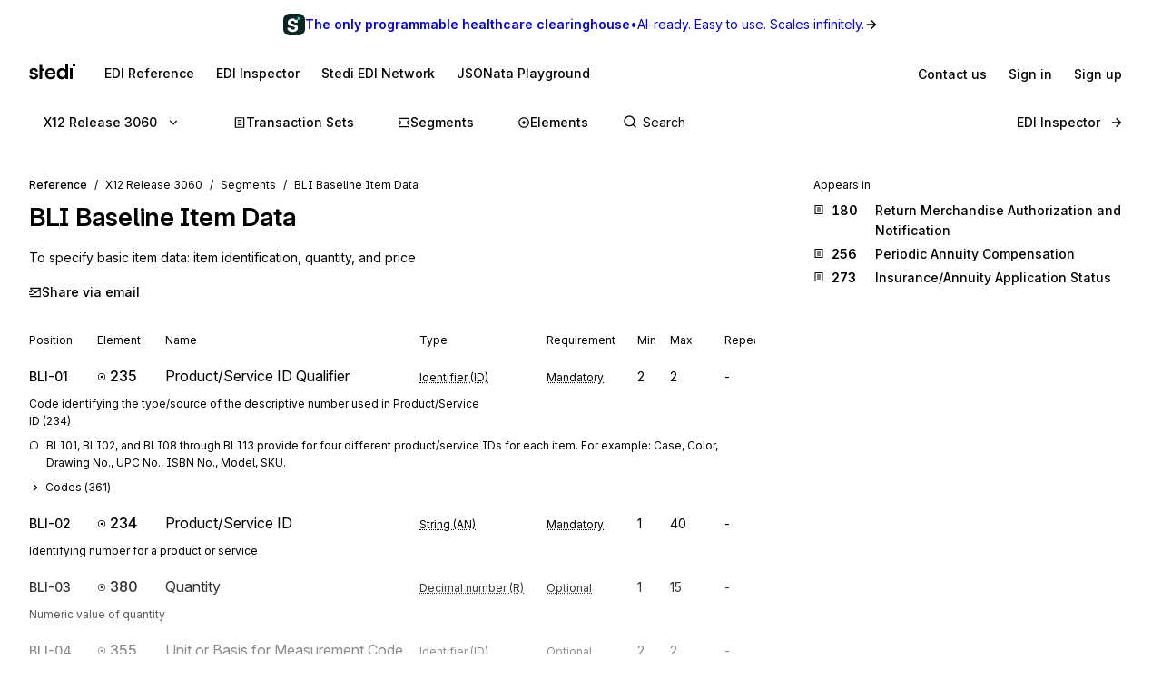

--- FILE ---
content_type: text/html; charset=utf-8
request_url: https://www.stedi.com/edi/x12-003060/segment/BLI
body_size: 17428
content:
<!DOCTYPE html><html lang="en"><head><meta charSet="utf-8" data-next-head=""/><meta content="initial-scale=1.0, maximum-scale=5.0, width=device-width" name="viewport" data-next-head=""/><meta property="og:type" content="website" data-next-head=""/><meta property="og:image:width" content="400" data-next-head=""/><meta property="og:image:height" content="400" data-next-head=""/><script type="application/ld+json" data-next-head="">{"@context":"https://schema.org","@graph":[{"@type":"BreadcrumbList","itemListElement":[{"@type":"ListItem","position":1,"name":"X12","item":"https://www.stedi.com/edi"},{"@type":"ListItem","position":2,"name":"Release 3060","item":"https://www.stedi.com/edi/x12-003060"},{"@type":"ListItem","position":3,"name":"Segments","item":"https://www.stedi.com/edi/x12-003060/segment"},{"@type":"ListItem","position":4,"name":"BLI Baseline Item Data","item":"https://www.stedi.com/edi/x12-003060/segment/BLI"}]}]}</script><title data-next-head="">X12 EDI BLI Baseline Item Data - Stedi</title><meta name="robots" content="index,follow" data-next-head=""/><meta name="description" content="BLI Baseline Item Data, To specify basic item data: item identification, quantity, and price" data-next-head=""/><meta name="twitter:card" content="summary_large_image" data-next-head=""/><meta property="og:title" content="X12 EDI BLI Baseline Item Data - Stedi" data-next-head=""/><meta property="og:description" content="BLI Baseline Item Data, To specify basic item data: item identification, quantity, and price" data-next-head=""/><meta property="og:url" content="https://www.stedi.com/edi/x12/segment/BLI" data-next-head=""/><meta property="og:image" content="https://www.stedi.com/edi/api/og-image?pageType=segment&amp;release=x12-003060&amp;id=BLI&amp;title=Baseline+Item+Data&amp;signature=0d33b1339e28844f25719f3d25d58205c7a55d3178f7f7d1a1bd1bf8b3502ada" data-next-head=""/><meta property="og:image:alt" content="Segment" data-next-head=""/><link rel="canonical" href="https://www.stedi.com/edi/x12/segment/BLI" data-next-head=""/><meta content="1768934271891" name="stedi:built_at"/><meta content="70733e9" name="stedi:version"/><link href="/edi/manifest.json" rel="manifest"/><link href="/edi/icons/icon-72x72.png" rel="icon"/><script id="color-scheme-script" data-nscript="beforeInteractive">(function() {
                  try {
                    const savedColorScheme = localStorage.getItem('stedidotcom:colorScheme');
                    if (savedColorScheme && (savedColorScheme === 'light' || savedColorScheme === 'dark')) {
                      document.documentElement.setAttribute('data-color-scheme', savedColorScheme);
                    }
                  } catch (e) {
                    // localStorage might not be available (e.g., SSR, private browsing)
                  }
                })()</script><link rel="preload" href="/edi/_next/static/css/741533516bb42e3f.css" as="style"/><link rel="stylesheet" href="/edi/_next/static/css/741533516bb42e3f.css" data-n-g=""/><noscript data-n-css=""></noscript><script defer="" nomodule="" src="/edi/_next/static/chunks/polyfills-42372ed130431b0a.js"></script><script src="/edi/_next/static/chunks/webpack-197d9303eaf50a2d.js" defer=""></script><script src="/edi/_next/static/chunks/framework-ca2f8fe4a887959b.js" defer=""></script><script src="/edi/_next/static/chunks/main-7164c83cd3260d89.js" defer=""></script><script src="/edi/_next/static/chunks/pages/_app-02d9ea5d8eb9ec1b.js" defer=""></script><script src="/edi/_next/static/chunks/5303d9f0-b21bdd9f39478635.js" defer=""></script><script src="/edi/_next/static/chunks/35e4a3f4-5daf97495b3097c5.js" defer=""></script><script src="/edi/_next/static/chunks/5033-6230c85b4eca21f0.js" defer=""></script><script src="/edi/_next/static/chunks/6682-319a4650edb5612c.js" defer=""></script><script src="/edi/_next/static/chunks/4361-83be9c13ff2add2a.js" defer=""></script><script src="/edi/_next/static/chunks/4711-f0e554343dc1320f.js" defer=""></script><script src="/edi/_next/static/chunks/8531-1c16727422f2977f.js" defer=""></script><script src="/edi/_next/static/chunks/561-8baefc2297f138f4.js" defer=""></script><script src="/edi/_next/static/chunks/1455-8f4c8c3242e7e2f7.js" defer=""></script><script src="/edi/_next/static/chunks/8320-9e752b5519ef1452.js" defer=""></script><script src="/edi/_next/static/chunks/506-36b853a14a762f66.js" defer=""></script><script src="/edi/_next/static/chunks/3666-e1897ba4a8065d10.js" defer=""></script><script src="/edi/_next/static/chunks/pages/%5Brelease%5D/segment/%5Bsegment%5D-a37de52a88260342.js" defer=""></script><script src="/edi/_next/static/MGphtiAgdcLVv1CLpA5ej/_buildManifest.js" defer=""></script><script src="/edi/_next/static/MGphtiAgdcLVv1CLpA5ej/_ssgManifest.js" defer=""></script><style data-emotion="edi-ui eb6nwn gs6gbo 96j304 k380ac 1aq2uln 1d2jfkt 1jd79hb f7dg9o 10vv9hi ofphcy 1dr7e22 oyj4pb qkgz3i 1ilwh8d yl22by 1vwr0x1 jiomwu rhou6 i7362i t6u9pk 1od6ny8 wsaz3e hcxd9n hnbyrd fsac20 vbmcq2 wsktx 11rbjgl 110jw3f 1pdtcdg 1zj7c7 1eyhih f7rp5j 1n3346y 1fwyf9x ppwrfw j5qva9 11atq27 1cwckua relej 2rty1l 74ljx3 k3v6ka 16lc3o3 injzsy 1veofhp x5u8xx 1xu4bp6 1yge14l c9bl8t 2af4jn z83dkk 1jl0phb 4g9nux 2m7t5k 762cf0 sp8oro lf6yjr 1p12h61 wlhvbf 4wychs aqtx4c 1bhanvq 1d3zmso wgrcw7 1anvyq1 7y9oad btfqp5 1r80f71 olpybd i3sapj 2j8w7j">.edi-ui-eb6nwn{isolation:isolate;display:-webkit-box;display:-webkit-flex;display:-ms-flexbox;display:flex;-webkit-flex-direction:column;-ms-flex-direction:column;flex-direction:column;padding-top:162px;min-height:100vh;height:1px;}@media(min-width: 640px){.edi-ui-eb6nwn{padding-top:162px;}}@media(min-width: 960px){.edi-ui-eb6nwn{padding-top:108px;}}@media(min-width: 1280px){.edi-ui-eb6nwn{padding-top:108px;}}@media(min-width: 1440px){.edi-ui-eb6nwn{padding-top:108px;}}@media print{.edi-ui-eb6nwn{height:unset;min-height:unset;padding-top:unset;}}.edi-ui-gs6gbo{background-color:var(--gray1);display:none;}@media (max-width: 960px){.edi-ui-gs6gbo{display:initial;}}.edi-ui-96j304{display:-webkit-box;display:-webkit-flex;display:-ms-flexbox;display:flex;gap:0;position:fixed;z-index:2;top:0;left:0;right:0;-webkit-flex-direction:column;-ms-flex-direction:column;flex-direction:column;gap:0;}.edi-ui-k380ac{display:-webkit-box;display:-webkit-flex;display:-ms-flexbox;display:flex;-webkit-flex-direction:row;-ms-flex-direction:row;flex-direction:row;width:100%;height:54px;background:linear-gradient(0.25turn, var(--green15), var(--green6));-webkit-align-items:center;-webkit-box-align:center;-ms-flex-align:center;align-items:center;-webkit-box-pack:center;-ms-flex-pack:center;-webkit-justify-content:center;justify-content:center;gap:8px;-webkit-text-decoration:none;text-decoration:none;cursor:pointer;}.edi-ui-1aq2uln:not(.disableBoxProps){color:var(--gray18);font-size:14px;}.edi-ui-1d2jfkt{background-color:var(--gray1);border-bottom:1px solid var(--gray6);min-height:108px;padding-block-start:12px;row-gap:12px;}@media(min-width: 640px){.edi-ui-1d2jfkt{min-height:108px;}}@media(min-width: 960px){.edi-ui-1d2jfkt{min-height:54px;}}@media(min-width: 1280px){.edi-ui-1d2jfkt{min-height:54px;}}@media(min-width: 1440px){.edi-ui-1d2jfkt{min-height:54px;}}.edi-ui-1jd79hb{-webkit-box-pack:justify;-webkit-justify-content:space-between;justify-content:space-between;-webkit-align-items:center;-webkit-box-align:center;-ms-flex-align:center;align-items:center;width:100%;padding-left:16px;padding-right:16px;display:none;}@media(min-width: 640px){.edi-ui-1jd79hb{padding-left:32px;padding-right:32px;}}@media (max-width: 960px){.edi-ui-1jd79hb{display:-webkit-box;display:-webkit-flex;display:-ms-flexbox;display:flex;}}.edi-ui-f7dg9o{border-radius:2px;margin-right:18px;padding-block:2px;-webkit-padding-end:2px;padding-inline-end:2px;width:-webkit-fit-content;width:-moz-fit-content;width:fit-content;}.edi-ui-f7dg9o:focus{outline:0;}.edi-ui-f7dg9o:focus-visible{box-shadow:0 0 0 var(--hairline-border-width) var(--gray6),0 0 0 1px var(--gray1),0 0 0 2px var(--blue14);}.edi-ui-10vv9hi{display:-webkit-box;display:-webkit-flex;display:-ms-flexbox;display:flex;gap:0;-webkit-box-pack:justify;-webkit-justify-content:space-between;justify-content:space-between;-webkit-align-items:center;-webkit-box-align:center;-ms-flex-align:center;align-items:center;gap:12px;}.edi-ui-ofphcy{--fontweight:500;-webkit-align-items:center;-webkit-box-align:center;-ms-flex-align:center;align-items:center;-webkit-appearance:none;-moz-appearance:none;-ms-appearance:none;appearance:none;background-color:transparent;border:0;border-radius:6px;color:var(--gray18);cursor:pointer;display:-webkit-box;display:-webkit-flex;display:-ms-flexbox;display:flex;font-size:12px;-webkit-box-pack:center;-ms-flex-pack:center;-webkit-justify-content:center;justify-content:center;line-height:16px;margin:0;opacity:1;min-height:28px;min-width:28px;outline:none;padding:6px;position:relative;-webkit-text-decoration:none;text-decoration:none;-webkit-transition:background 80ms ease-in-out,border 100ms ease,background 100ms ease,box-shadow 150ms ease;transition:background 80ms ease-in-out,border 100ms ease,background 100ms ease,box-shadow 150ms ease;font-size:14px;padding-block:6px;height:32px;min-width:32px;-webkit-flex-shrink:0;-ms-flex-negative:0;flex-shrink:0;}.edi-ui-ofphcy:hover{background-color:var(--gray4);-webkit-text-decoration:unset;text-decoration:unset;}.edi-ui-ofphcy:focus-visible{box-shadow:0 0 0 var(--hairline-border-width) var(--gray6),0 0 0 1px var(--gray1),0 0 0 2px var(--blue14);}.edi-ui-ofphcy:active,.edi-ui-ofphcy:active:focus-visible{background-color:var(--gray5);box-shadow:none;}.edi-ui-ofphcy:disabled{background-color:var(--gray3);color:var(--gray8);cursor:default;}.edi-ui-ofphcy >span[class*="ButtonIcon"]{padding:0;}@media (max-width: 639px){.edi-ui-ofphcy{display:none;}}.edi-ui-1dr7e22{gap:12px;padding-inline:6px;-webkit-align-items:center;-webkit-box-align:center;-ms-flex-align:center;align-items:center;display:-webkit-box;display:-webkit-flex;display:-ms-flexbox;display:flex;-webkit-box-pack:center;-ms-flex-pack:center;-webkit-justify-content:center;justify-content:center;padding:0 6px;opacity:1;min-width:0;}.edi-ui-oyj4pb{--fontweight:500;-webkit-align-items:center;-webkit-box-align:center;-ms-flex-align:center;align-items:center;-webkit-appearance:none;-moz-appearance:none;-ms-appearance:none;appearance:none;background-color:transparent;border:0;border-radius:6px;color:var(--gray18);cursor:pointer;display:-webkit-box;display:-webkit-flex;display:-ms-flexbox;display:flex;font-size:12px;-webkit-box-pack:center;-ms-flex-pack:center;-webkit-justify-content:center;justify-content:center;line-height:16px;margin:0;opacity:1;min-height:28px;min-width:28px;outline:none;padding:6px;position:relative;-webkit-text-decoration:none;text-decoration:none;-webkit-transition:background 80ms ease-in-out,border 100ms ease,background 100ms ease,box-shadow 150ms ease;transition:background 80ms ease-in-out,border 100ms ease,background 100ms ease,box-shadow 150ms ease;font-size:14px;padding-block:6px;height:32px;min-width:32px;-webkit-flex-shrink:0;-ms-flex-negative:0;flex-shrink:0;}.edi-ui-oyj4pb:hover{background-color:var(--gray4);-webkit-text-decoration:unset;text-decoration:unset;}.edi-ui-oyj4pb:focus-visible{box-shadow:0 0 0 var(--hairline-border-width) var(--gray6),0 0 0 1px var(--gray1),0 0 0 2px var(--blue14);}.edi-ui-oyj4pb:active,.edi-ui-oyj4pb:active:focus-visible{background-color:var(--gray5);box-shadow:none;}.edi-ui-oyj4pb:disabled{background-color:var(--gray3);color:var(--gray8);cursor:default;}.edi-ui-oyj4pb >span[class*="ButtonIcon"]{padding:0;}@media (min-width: 640px){.edi-ui-oyj4pb{display:none;}}.edi-ui-qkgz3i{-webkit-align-items:center;-webkit-box-align:center;-ms-flex-align:center;align-items:center;display:-webkit-box;display:-webkit-flex;display:-ms-flexbox;display:flex;-webkit-flex:none;-ms-flex:none;flex:none;height:16px;-webkit-box-pack:center;-ms-flex-pack:center;-webkit-justify-content:center;justify-content:center;opacity:1;padding:1px;width:16px;}.edi-ui-qkgz3i>svg{height:100%;width:100%;}.edi-ui-1ilwh8d{--fontweight:500;-webkit-align-items:center;-webkit-box-align:center;-ms-flex-align:center;align-items:center;-webkit-appearance:none;-moz-appearance:none;-ms-appearance:none;appearance:none;background-color:var(--gray4);border:0;border-radius:6px;color:var(--gray18);cursor:pointer;display:-webkit-box;display:-webkit-flex;display:-ms-flexbox;display:flex;font-size:12px;-webkit-box-pack:center;-ms-flex-pack:center;-webkit-justify-content:center;justify-content:center;line-height:16px;margin:0;opacity:1;min-height:28px;min-width:28px;outline:none;padding:6px;position:relative;-webkit-text-decoration:none;text-decoration:none;-webkit-transition:background 80ms ease-in-out,border 100ms ease,background 100ms ease,box-shadow 150ms ease;transition:background 80ms ease-in-out,border 100ms ease,background 100ms ease,box-shadow 150ms ease;font-size:14px;padding-block:6px;height:32px;min-width:32px;-webkit-flex-shrink:0;-ms-flex-negative:0;flex-shrink:0;}.edi-ui-1ilwh8d:hover{background-color:var(--gray5);-webkit-text-decoration:unset;text-decoration:unset;}.edi-ui-1ilwh8d:focus-visible{box-shadow:0 0 0 var(--hairline-border-width) var(--gray6),0 0 0 1px var(--gray1),0 0 0 2px var(--blue14);}.edi-ui-1ilwh8d:active,.edi-ui-1ilwh8d:active:focus-visible{background-color:var(--gray6);box-shadow:none;}.edi-ui-1ilwh8d:disabled{background-color:var(--gray3);color:var(--gray8);cursor:default;}.edi-ui-1ilwh8d >span[class*="ButtonIcon"]{padding:0;}.edi-ui-yl22by{--fontweight:500;-webkit-align-items:center;-webkit-box-align:center;-ms-flex-align:center;align-items:center;-webkit-appearance:none;-moz-appearance:none;-ms-appearance:none;appearance:none;background-color:var(--green14);border:0;border-radius:6px;color:var(--green1);cursor:pointer;display:-webkit-box;display:-webkit-flex;display:-ms-flexbox;display:flex;font-size:12px;-webkit-box-pack:center;-ms-flex-pack:center;-webkit-justify-content:center;justify-content:center;line-height:16px;margin:0;opacity:1;min-height:28px;min-width:28px;outline:none;padding:6px;position:relative;-webkit-text-decoration:none;text-decoration:none;-webkit-transition:background 80ms ease-in-out,border 100ms ease,background 100ms ease,box-shadow 150ms ease;transition:background 80ms ease-in-out,border 100ms ease,background 100ms ease,box-shadow 150ms ease;font-size:14px;padding-block:6px;height:32px;min-width:32px;-webkit-flex-shrink:0;-ms-flex-negative:0;flex-shrink:0;}.edi-ui-yl22by:hover{background-color:var(--green15);-webkit-text-decoration:unset;text-decoration:unset;}.edi-ui-yl22by:focus-visible{box-shadow:0 0 0 var(--hairline-border-width) var(--gray6),0 0 0 1px var(--gray1),0 0 0 2px var(--blue14);}.edi-ui-yl22by:active,.edi-ui-yl22by:active:focus-visible{background-color:var(--green16);box-shadow:none;}.edi-ui-yl22by:disabled{background-color:var(--gray3);color:var(--gray8);cursor:default;}.edi-ui-yl22by >span[class*="ButtonIcon"]{padding:0;}.edi-ui-1vwr0x1{-webkit-align-items:center;-webkit-box-align:center;-ms-flex-align:center;align-items:center;color:var(--gray18);padding-bottom:12px;padding-top:12px;overflow-x:auto;padding-left:2px;padding-right:16px;-webkit-mask-image:linear-gradient(to right, transparent, black 5%, black 90%, transparent);-webkit-mask-image:linear-gradient(to right, transparent, black 5%, black 90%, transparent);mask-image:linear-gradient(to right, transparent, black 5%, black 90%, transparent);-webkit-mask-size:100% 100%;-webkit-mask-size:100% 100%;mask-size:100% 100%;-webkit-mask-repeat:no-repeat;-webkit-mask-repeat:no-repeat;mask-repeat:no-repeat;width:100%;display:none;}@media(min-width: 640px){.edi-ui-1vwr0x1{padding-left:18px;padding-right:32px;}}@media (max-width: 960px){.edi-ui-1vwr0x1{display:-webkit-box;display:-webkit-flex;display:-ms-flexbox;display:flex;}}.edi-ui-jiomwu{--fontweight:500;-webkit-align-items:center;-webkit-box-align:center;-ms-flex-align:center;align-items:center;-webkit-appearance:none;-moz-appearance:none;-ms-appearance:none;appearance:none;background-color:transparent;border:0;border-radius:6px;color:var(--gray18);cursor:pointer;display:-webkit-box;display:-webkit-flex;display:-ms-flexbox;display:flex;font-size:12px;-webkit-box-pack:center;-ms-flex-pack:center;-webkit-justify-content:center;justify-content:center;line-height:16px;margin:0;opacity:1;min-height:28px;min-width:28px;outline:none;padding:6px;position:relative;-webkit-text-decoration:none;text-decoration:none;-webkit-transition:background 80ms ease-in-out,border 100ms ease,background 100ms ease,box-shadow 150ms ease;transition:background 80ms ease-in-out,border 100ms ease,background 100ms ease,box-shadow 150ms ease;font-size:14px;padding-block:6px;height:32px;min-width:32px;-webkit-flex-shrink:0;-ms-flex-negative:0;flex-shrink:0;}.edi-ui-jiomwu:hover{background-color:var(--gray4);-webkit-text-decoration:unset;text-decoration:unset;}.edi-ui-jiomwu:focus-visible{box-shadow:0 0 0 var(--hairline-border-width) var(--gray6),0 0 0 1px var(--gray1),0 0 0 2px var(--blue14);}.edi-ui-jiomwu:active,.edi-ui-jiomwu:active:focus-visible{background-color:var(--gray5);box-shadow:none;}.edi-ui-jiomwu:disabled{background-color:var(--gray3);color:var(--gray8);cursor:default;}.edi-ui-jiomwu >span[class*="ButtonIcon"]{padding:0;}.edi-ui-rhou6{background-color:var(--gray1);}@media (max-width: 960px){.edi-ui-rhou6{display:none;}}.edi-ui-i7362i:not(.disableBoxProps){color:var(--gray18);font-size:14px;--fontweight:600;}.edi-ui-t6u9pk{-webkit-align-items:center;-webkit-box-align:center;-ms-flex-align:center;align-items:center;background-color:var(--gray1);border-bottom:1px solid var(--gray6);justify-items:start;display:-webkit-box;display:-webkit-flex;display:-ms-flexbox;display:flex;min-height:108px;overflow-x:auto;padding-left:16px;padding-right:16px;row-gap:12px;}@media(min-width: 640px){.edi-ui-t6u9pk{min-height:108px;padding-left:32px;padding-right:32px;}}@media(min-width: 960px){.edi-ui-t6u9pk{min-height:54px;}}@media(min-width: 1280px){.edi-ui-t6u9pk{min-height:54px;}}@media(min-width: 1440px){.edi-ui-t6u9pk{min-height:54px;}}.edi-ui-1od6ny8{border-radius:2px;margin-right:18px;padding-block:2px;-webkit-padding-end:2px;padding-inline-end:2px;-webkit-transition:border 100ms ease,background 100ms ease,box-shadow 150ms ease;transition:border 100ms ease,background 100ms ease,box-shadow 150ms ease;width:-webkit-fit-content;width:-moz-fit-content;width:fit-content;}.edi-ui-1od6ny8:focus{outline:0;}.edi-ui-1od6ny8:focus-visible{box-shadow:0 0 0 var(--hairline-border-width) var(--gray6),0 0 0 1px var(--gray1),0 0 0 2px var(--blue14);}.edi-ui-wsaz3e{-webkit-align-items:center;-webkit-box-align:center;-ms-flex-align:center;align-items:center;color:var(--gray18);display:-webkit-box;display:-webkit-flex;display:-ms-flexbox;display:flex;-webkit-flex:1 1 auto;-ms-flex:1 1 auto;flex:1 1 auto;justify-self:start;min-width:-webkit-fit-content;min-width:-moz-fit-content;min-width:fit-content;padding-bottom:12px;padding-top:1px;}@media(min-width: 640px){.edi-ui-wsaz3e{padding-bottom:1px;}}.edi-ui-hcxd9n{-webkit-align-items:center;-webkit-box-align:center;-ms-flex-align:center;align-items:center;color:var(--gray18);display:-webkit-box;display:-webkit-flex;display:-ms-flexbox;display:flex;-webkit-flex:1 1 auto;-ms-flex:1 1 auto;flex:1 1 auto;gap:12px;justify-self:end;max-width:-webkit-fit-content;max-width:-moz-fit-content;max-width:fit-content;min-width:-webkit-fit-content;min-width:-moz-fit-content;min-width:fit-content;padding-top:1px;}.edi-ui-hnbyrd{width:100%;max-width:100vw;position:relative;z-index:1;background:var(--gray1);}@media(min-width: 640px){.edi-ui-hnbyrd{position:fixed;z-index:2;}}.edi-ui-fsac20{padding-left:32px;padding-right:32px;position:relative;}@media screen and (max-width: 700px){.edi-ui-fsac20{padding-left:16px;padding-right:16px;}}.edi-ui-vbmcq2{display:-webkit-box;display:-webkit-flex;display:-ms-flexbox;display:flex;-webkit-align-items:center;-webkit-box-align:center;-ms-flex-align:center;align-items:center;-webkit-box-flex-wrap:wrap;-webkit-flex-wrap:wrap;-ms-flex-wrap:wrap;flex-wrap:wrap;gap:0;border-bottom:1px solid var(--gray7);height:54px;}.edi-ui-wsktx{-webkit-flex:1 1 auto;-ms-flex:1 1 auto;flex:1 1 auto;display:-webkit-box;display:-webkit-flex;display:-ms-flexbox;display:flex;-webkit-align-items:center;-webkit-box-align:center;-ms-flex-align:center;align-items:center;width:100%;}.edi-ui-11rbjgl{--fontweight:500;-webkit-align-items:center;-webkit-box-align:center;-ms-flex-align:center;align-items:center;-webkit-appearance:none;-moz-appearance:none;-ms-appearance:none;appearance:none;background-color:transparent;border:0;border-radius:6px;color:var(--gray18);cursor:pointer;display:-webkit-box;display:-webkit-flex;display:-ms-flexbox;display:flex;font-size:14px;-webkit-box-pack:center;-ms-flex-pack:center;-webkit-justify-content:center;justify-content:center;line-height:20px;margin:0;opacity:1;min-height:36px;min-width:36px;outline:none;padding:8px;position:relative;-webkit-text-decoration:none;text-decoration:none;-webkit-transition:background 80ms ease-in-out,border 100ms ease,background 100ms ease,box-shadow 150ms ease;transition:background 80ms ease-in-out,border 100ms ease,background 100ms ease,box-shadow 150ms ease;}.edi-ui-11rbjgl:not(.disableBoxProps){-webkit-flex:none;-ms-flex:none;flex:none;margin-right:32px;}.edi-ui-11rbjgl:hover{background-color:var(--gray4);-webkit-text-decoration:unset;text-decoration:unset;}.edi-ui-11rbjgl:focus-visible{box-shadow:0 0 0 var(--hairline-border-width) var(--gray6),0 0 0 1px var(--gray1),0 0 0 2px var(--blue14);}.edi-ui-11rbjgl:active,.edi-ui-11rbjgl:active:focus-visible{background-color:var(--gray5);box-shadow:none;}.edi-ui-11rbjgl:disabled{background-color:var(--gray3);color:var(--gray8);cursor:default;}.edi-ui-110jw3f{gap:16px;padding-inline:8px;-webkit-align-items:center;-webkit-box-align:center;-ms-flex-align:center;align-items:center;display:-webkit-box;display:-webkit-flex;display:-ms-flexbox;display:flex;-webkit-box-pack:center;-ms-flex-pack:center;-webkit-justify-content:center;justify-content:center;padding:0 8px;opacity:1;min-width:0;}.edi-ui-1pdtcdg{-webkit-align-items:center;-webkit-box-align:center;-ms-flex-align:center;align-items:center;display:-webkit-box;display:-webkit-flex;display:-ms-flexbox;display:flex;-webkit-flex:none;-ms-flex:none;flex:none;height:20px;-webkit-box-pack:center;-ms-flex-pack:center;-webkit-justify-content:center;justify-content:center;opacity:1;padding:2px;width:20px;}.edi-ui-1pdtcdg>svg{height:100%;width:100%;}.edi-ui-1zj7c7{--fontweight:500;-webkit-align-items:center;-webkit-box-align:center;-ms-flex-align:center;align-items:center;-webkit-appearance:none;-moz-appearance:none;-ms-appearance:none;appearance:none;background-color:transparent;border:0;border-radius:6px;color:var(--gray18);cursor:pointer;display:-webkit-box;display:-webkit-flex;display:-ms-flexbox;display:flex;font-size:14px;-webkit-box-pack:center;-ms-flex-pack:center;-webkit-justify-content:center;justify-content:center;line-height:20px;margin:0;opacity:1;min-height:36px;min-width:36px;outline:none;padding:8px;position:relative;-webkit-text-decoration:none;text-decoration:none;-webkit-transition:background 80ms ease-in-out,border 100ms ease,background 100ms ease,box-shadow 150ms ease;transition:background 80ms ease-in-out,border 100ms ease,background 100ms ease,box-shadow 150ms ease;display:none;}.edi-ui-1zj7c7:not(.disableBoxProps){-webkit-flex:none;-ms-flex:none;flex:none;margin-right:16px;}.edi-ui-1zj7c7:hover{background-color:var(--gray4);-webkit-text-decoration:unset;text-decoration:unset;}.edi-ui-1zj7c7:focus-visible{box-shadow:0 0 0 var(--hairline-border-width) var(--gray6),0 0 0 1px var(--gray1),0 0 0 2px var(--blue14);}.edi-ui-1zj7c7:active,.edi-ui-1zj7c7:active:focus-visible{background-color:var(--gray5);box-shadow:none;}.edi-ui-1zj7c7:disabled{background-color:var(--gray3);color:var(--gray8);cursor:default;}@media(min-width: 640px){.edi-ui-1zj7c7{display:none;}}@media(min-width: 960px){.edi-ui-1zj7c7{display:-webkit-box;display:-webkit-flex;display:-ms-flexbox;display:flex;}}.edi-ui-1eyhih{--fontweight:500;-webkit-align-items:center;-webkit-box-align:center;-ms-flex-align:center;align-items:center;-webkit-appearance:none;-moz-appearance:none;-ms-appearance:none;appearance:none;background-color:var(--gray4);border:0;border-radius:6px;color:var(--gray18);cursor:pointer;display:-webkit-box;display:-webkit-flex;display:-ms-flexbox;display:flex;font-size:14px;-webkit-box-pack:center;-ms-flex-pack:center;-webkit-justify-content:center;justify-content:center;line-height:20px;margin:0;opacity:1;min-height:36px;min-width:36px;outline:none;padding:8px;position:relative;-webkit-text-decoration:none;text-decoration:none;-webkit-transition:background 80ms ease-in-out,border 100ms ease,background 100ms ease,box-shadow 150ms ease;transition:background 80ms ease-in-out,border 100ms ease,background 100ms ease,box-shadow 150ms ease;display:none;}.edi-ui-1eyhih:not(.disableBoxProps){-webkit-flex:none;-ms-flex:none;flex:none;margin-right:16px;}.edi-ui-1eyhih:hover{background-color:var(--gray5);-webkit-text-decoration:unset;text-decoration:unset;}.edi-ui-1eyhih:focus-visible{box-shadow:0 0 0 var(--hairline-border-width) var(--gray6),0 0 0 1px var(--gray1),0 0 0 2px var(--blue14);}.edi-ui-1eyhih:active,.edi-ui-1eyhih:active:focus-visible{background-color:var(--gray6);box-shadow:none;}.edi-ui-1eyhih:disabled{background-color:var(--gray3);color:var(--gray8);cursor:default;}@media(min-width: 640px){.edi-ui-1eyhih{display:none;}}@media(min-width: 960px){.edi-ui-1eyhih{display:-webkit-box;display:-webkit-flex;display:-ms-flexbox;display:flex;}}.edi-ui-f7rp5j{display:-webkit-box;display:-webkit-flex;display:-ms-flexbox;display:flex;-webkit-flex:1 1 auto;-ms-flex:1 1 auto;flex:1 1 auto;border-radius:4px;}.edi-ui-f7rp5j:hover input::-webkit-input-placeholder{color:var(--gray11);}.edi-ui-f7rp5j:hover input::-moz-placeholder{color:var(--gray11);}.edi-ui-f7rp5j:hover input:-ms-input-placeholder{color:var(--gray11);}.edi-ui-f7rp5j:focus-within input::-webkit-input-placeholder{color:var(--gray11);}.edi-ui-f7rp5j:focus-within input::-moz-placeholder{color:var(--gray11);}.edi-ui-f7rp5j:focus-within input:-ms-input-placeholder{color:var(--gray11);}.edi-ui-f7rp5j:hover input::placeholder,.edi-ui-f7rp5j:focus-within input::placeholder{color:var(--gray11);}@media screen and (max-width: 700px){.edi-ui-f7rp5j{margin-left:0;max-width:auto;width:100%;}}.edi-ui-1n3346y{position:relative;-webkit-flex:1 1 auto;-ms-flex:1 1 auto;flex:1 1 auto;}.edi-ui-1n3346y input{width:100%;border:0;margin:0;white-space:nowrap;text-overflow:ellipsis;overflow:hidden;font-size:14px;padding-left:28px;color:var(--gray18);background-color:transparent;border-color:var(--gray15);border-style:solid;border-radius:4px;border-width:0;padding-top:1px;padding-bottom:1px;}.edi-ui-1n3346y input:focus-visible{box-shadow:none;}.edi-ui-1n3346y input::-webkit-input-placeholder{color:var(--gray14);}.edi-ui-1n3346y input::-moz-placeholder{color:var(--gray14);}.edi-ui-1n3346y input:-ms-input-placeholder{color:var(--gray14);}.edi-ui-1n3346y input::placeholder{color:var(--gray14);}.edi-ui-1n3346y input:hover:not(:focus){border-color:var(--gray17);}.edi-ui-1n3346y input:not(:placeholder-shown){--fontweight:500;}.edi-ui-1n3346y svg{position:absolute;left:6px;top:10px;}.edi-ui-1fwyf9x{-webkit-appearance:none;-moz-appearance:none;-ms-appearance:none;appearance:none;border-radius:6px;border-style:none;box-shadow:0 0 0 var(--hairline-border-width) var(--gray5);font-size:14px;--fontweight:400;font-variation-settings:"wght" 400;line-height:36px;margin:0;min-height:36px;padding:0 12px;-webkit-transition:all 150ms ease-out;transition:all 150ms ease-out;width:100%;outline:var(--hairline-border-width) solid transparent;background-color:var(--gray3);color:var(--gray18);}.edi-ui-1fwyf9x:hover{background-color:var(--gray3);box-shadow:0 0 0 var(--hairline-border-width) var(--gray6);}.edi-ui-1fwyf9x:focus-visible{box-shadow:0 0 0 var(--hairline-border-width) var(--gray6),0 0 0 1px var(--gray1),0 0 0 2px var(--blue14);color:var(--gray18);}.edi-ui-1fwyf9x::-webkit-input-placeholder{color:var(--gray13);opacity:1;}.edi-ui-1fwyf9x::-moz-placeholder{color:var(--gray13);opacity:1;}.edi-ui-1fwyf9x:-ms-input-placeholder{color:var(--gray13);opacity:1;}.edi-ui-1fwyf9x::placeholder{color:var(--gray13);opacity:1;}.edi-ui-1fwyf9x:invalid{background-color:var(--red2);box-shadow:0 0 0 var(--hairline-border-width) var(--red5);color:var(--red15);}.edi-ui-1fwyf9x:invalid:hover{background-color:var(--red3);box-shadow:0 0 0 var(--hairline-border-width) var(--red6);}.edi-ui-1fwyf9x:invalid:focus-visible{box-shadow:0 0 0 var(--hairline-border-width) var(--red6),0 0 0 1px var(--gray1),0 0 0 2px var(--red13);}.edi-ui-1fwyf9x:invalid::-webkit-input-placeholder{color:var(--red8);}.edi-ui-1fwyf9x:invalid::-moz-placeholder{color:var(--red8);}.edi-ui-1fwyf9x:invalid:-ms-input-placeholder{color:var(--red8);}.edi-ui-1fwyf9x:invalid::placeholder{color:var(--red8);}.edi-ui-1fwyf9x:disabled{background-color:var(--gray2);box-shadow:0 0 0 var(--hairline-border-width) var(--gray5);color:var(--gray13);cursor:not-allowed;}.edi-ui-1fwyf9x:disabled:focus-visible{box-shadow:0 0 0 var(--hairline-border-width) var(--gray6),0 0 0 1px var(--gray1),0 0 0 2px var(--blue14);}.edi-ui-1fwyf9x:disabled::-webkit-input-placeholder{color:var(--gray13);}.edi-ui-1fwyf9x:disabled::-moz-placeholder{color:var(--gray13);}.edi-ui-1fwyf9x:disabled:-ms-input-placeholder{color:var(--gray13);}.edi-ui-1fwyf9x:disabled::placeholder{color:var(--gray13);}.edi-ui-1fwyf9x:is(input):-moz-read-only{background-color:var(--gray2);box-shadow:0 0 0 var(--hairline-border-width) var(--gray5);color:var(--gray15);}.edi-ui-1fwyf9x:is(input):read-only{background-color:var(--gray2);box-shadow:0 0 0 var(--hairline-border-width) var(--gray5);color:var(--gray15);}.edi-ui-1fwyf9x:is(input):-moz-read-only:focus-visible{box-shadow:0 0 0 var(--hairline-border-width) var(--gray6),0 0 0 1px var(--gray1),0 0 0 2px var(--blue14);}.edi-ui-1fwyf9x:is(input):read-only:focus-visible{box-shadow:0 0 0 var(--hairline-border-width) var(--gray6),0 0 0 1px var(--gray1),0 0 0 2px var(--blue14);}.edi-ui-1fwyf9x:is(input):-moz-read-only::placeholder{color:var(--gray13);opacity:1;}.edi-ui-1fwyf9x:is(input):read-only::placeholder{color:var(--gray13);opacity:1;}.edi-ui-1fwyf9x:is(textarea):-moz-read-only{background-color:var(--gray2);box-shadow:0 0 0 var(--hairline-border-width) var(--gray5);color:var(--gray15);}.edi-ui-1fwyf9x:is(textarea):read-only{background-color:var(--gray2);box-shadow:0 0 0 var(--hairline-border-width) var(--gray5);color:var(--gray15);}.edi-ui-1fwyf9x:is(textarea):-moz-read-only:focus-visible{box-shadow:0 0 0 var(--hairline-border-width) var(--gray6),0 0 0 1px var(--gray1),0 0 0 2px var(--blue14);}.edi-ui-1fwyf9x:is(textarea):read-only:focus-visible{box-shadow:0 0 0 var(--hairline-border-width) var(--gray6),0 0 0 1px var(--gray1),0 0 0 2px var(--blue14);}.edi-ui-1fwyf9x:is(textarea):-moz-read-only::placeholder{color:var(--gray13);opacity:1;}.edi-ui-1fwyf9x:is(textarea):read-only::placeholder{color:var(--gray13);opacity:1;}.edi-ui-ppwrfw{--fontweight:500;-webkit-align-items:center;-webkit-box-align:center;-ms-flex-align:center;align-items:center;-webkit-appearance:none;-moz-appearance:none;-ms-appearance:none;appearance:none;background-color:transparent;border:0;border-radius:6px;color:var(--gray18);cursor:pointer;display:-webkit-box;display:-webkit-flex;display:-ms-flexbox;display:flex;font-size:14px;-webkit-box-pack:center;-ms-flex-pack:center;-webkit-justify-content:center;justify-content:center;line-height:20px;margin:0;opacity:1;min-height:36px;min-width:36px;outline:none;padding:8px;position:relative;-webkit-text-decoration:none;text-decoration:none;-webkit-transition:background 80ms ease-in-out,border 100ms ease,background 100ms ease,box-shadow 150ms ease;transition:background 80ms ease-in-out,border 100ms ease,background 100ms ease,box-shadow 150ms ease;display:none;}.edi-ui-ppwrfw:not(.disableBoxProps){-webkit-flex:none;-ms-flex:none;flex:none;margin-left:auto;}.edi-ui-ppwrfw:hover{background-color:var(--gray4);-webkit-text-decoration:unset;text-decoration:unset;}.edi-ui-ppwrfw:focus-visible{box-shadow:0 0 0 var(--hairline-border-width) var(--gray6),0 0 0 1px var(--gray1),0 0 0 2px var(--blue14);}.edi-ui-ppwrfw:active,.edi-ui-ppwrfw:active:focus-visible{background-color:var(--gray5);box-shadow:none;}.edi-ui-ppwrfw:disabled{background-color:var(--gray3);color:var(--gray8);cursor:default;}@media(min-width: 640px){.edi-ui-ppwrfw{display:none;}}@media(min-width: 960px){.edi-ui-ppwrfw{display:-webkit-box;display:-webkit-flex;display:-ms-flexbox;display:flex;}}.edi-ui-j5qva9{display:-webkit-box;display:-webkit-flex;display:-ms-flexbox;display:flex;padding-top:initial;-webkit-flex-direction:column;-ms-flex-direction:column;flex-direction:column;line-height:1.6;}@media(min-width: 640px){.edi-ui-j5qva9{padding-top:54px;}}.edi-ui-j5qva9 h1{letter-spacing:-0.015em;line-height:1.3;}.edi-ui-j5qva9 h2,.edi-ui-j5qva9 h3{letter-spacing:-0.01em;line-height:1.3;}@media print{.edi-ui-j5qva9{color:black;}.edi-ui-j5qva9 .hidePrint{display:none;}}.edi-ui-11atq27{max-width:1600px;width:100%;}.edi-ui-1cwckua{display:-webkit-box;display:-webkit-flex;display:-ms-flexbox;display:flex;-webkit-box-pack:start;-ms-flex-pack:start;-webkit-justify-content:flex-start;justify-content:flex-start;}@media screen and (max-width: 1120px){.edi-ui-1cwckua{-webkit-flex-direction:column;-ms-flex-direction:column;flex-direction:column;-webkit-align-items:flex-start;-webkit-box-align:flex-start;-ms-flex-align:flex-start;align-items:flex-start;}}.edi-ui-relej{padding-top:0;padding-bottom:32px;max-width:800px;min-height:auto;-webkit-flex:none;-ms-flex:none;flex:none;width:100%;}@media(min-width: 640px){.edi-ui-relej{padding-top:32px;}}@media(min-width: 960px){.edi-ui-relej{padding-top:32px;}}.edi-ui-2rty1l{max-height:100vh;min-height:25vh;overflow:hidden;}@media(min-width: 640px){.edi-ui-2rty1l{max-height:85vh;min-height:25vh;}}@media(min-width: 960px){.edi-ui-2rty1l{max-height:85vh;min-height:50vh;}}.edi-ui-74ljx3{font-size:12px;margin-bottom:8px;}.edi-ui-74ljx3 ol a[aria-current="page"],.edi-ui-74ljx3 li a[aria-current="page"]{pointer-events:none;}.edi-ui-k3v6ka{display:-webkit-box;display:-webkit-flex;display:-ms-flexbox;display:flex;-webkit-box-flex-wrap:wrap;-webkit-flex-wrap:wrap;-ms-flex-wrap:wrap;flex-wrap:wrap;-webkit-box-pack:start;-ms-flex-pack:start;-webkit-justify-content:flex-start;justify-content:flex-start;-webkit-align-items:baseline;-webkit-box-align:baseline;-ms-flex-align:baseline;align-items:baseline;}.edi-ui-k3v6ka:before{content:"\2190";display:inline-block;margin-right:8px;}@media(min-width: 640px){.edi-ui-k3v6ka:before{display:none;margin-right:0;}}@media(min-width: 960px){.edi-ui-k3v6ka:before{display:none;margin-right:0;}}.edi-ui-16lc3o3{display:none;visibility:hidden;}@media(min-width: 640px){.edi-ui-16lc3o3{display:inline-block;visibility:visible;}}@media(min-width: 960px){.edi-ui-16lc3o3{display:inline-block;visibility:visible;}}.edi-ui-16lc3o3:after{content:"/";padding:8px;color:var(--gray10);}.edi-ui-16lc3o3:last-child:after{display:none;}.edi-ui-16lc3o3:nth-last-of-type(2),.edi-ui-16lc3o3:nth-last-of-type(1){display:-webkit-inline-box;display:-webkit-inline-flex;display:-ms-inline-flexbox;display:inline-flex;visibility:visible;font-size:14px;height:48px;-webkit-box-pack:center;-ms-flex-pack:center;-webkit-justify-content:center;justify-content:center;-webkit-align-items:center;-webkit-box-align:center;-ms-flex-align:center;align-items:center;}@media(min-width: 640px){.edi-ui-16lc3o3:nth-last-of-type(2),.edi-ui-16lc3o3:nth-last-of-type(1){display:inline-block;visibility:visible;font-size:12px;height:auto;}}@media(min-width: 960px){.edi-ui-16lc3o3:nth-last-of-type(2),.edi-ui-16lc3o3:nth-last-of-type(1){display:inline-block;visibility:visible;font-size:12px;height:auto;}}.edi-ui-injzsy{--fontweight:500;background-color:transparent;border-radius:2px;color:var(--green);cursor:pointer;margin:0;padding:0;-webkit-text-decoration:underline;text-decoration:underline;text-decoration-color:transparent;text-decoration-thickness:2px;text-underline-position:from-font;-webkit-transition:ease all 100ms;transition:ease all 100ms;}.edi-ui-injzsy:not(.disableBoxProps){color:var(--gray15);}.edi-ui-injzsy:hover{text-decoration-thickness:2px;text-decoration-color:unset;}.edi-ui-injzsy:focus-visible{box-shadow:0 0 0 var(--hairline-border-width) var(--gray6),0 0 0 1px var(--gray1),0 0 0 2px var(--blue14);outline:none;}.edi-ui-1veofhp{--fontweight:500;background-color:transparent;border-radius:2px;color:var(--green);cursor:pointer;margin:0;padding:0;-webkit-text-decoration:underline;text-decoration:underline;text-decoration-color:transparent;text-decoration-thickness:2px;text-underline-position:from-font;-webkit-transition:ease all 100ms;transition:ease all 100ms;}.edi-ui-1veofhp:not(.disableBoxProps){color:var(--gray15);--fontweight:400;--disambiguate:on;}.edi-ui-1veofhp:hover{text-decoration-thickness:2px;text-decoration-color:unset;}.edi-ui-1veofhp:focus-visible{box-shadow:0 0 0 var(--hairline-border-width) var(--gray6),0 0 0 1px var(--gray1),0 0 0 2px var(--blue14);outline:none;}.edi-ui-x5u8xx:not(.disableBoxProps){color:var(--gray15);--fontweight:400;--disambiguate:on;}.edi-ui-1xu4bp6:not(.disableBoxProps){margin-bottom:16px;--fontweight:400;--disambiguate:on;}.edi-ui-1yge14l{font-size:28px;--fontweight:600;color:var(--gray14);}.edi-ui-1yge14l svg{vertical-align:middle;margin-right:8px;margin-bottom:4px;}.edi-ui-1yge14l.edi-ui-1yge14l{letter-spacing:-0.01em;line-height:1.3;}.edi-ui-c9bl8t:not(.disableBoxProps){color:var(--green);--fontweight:600;--disambiguate:on;}.edi-ui-2af4jn{margin-bottom:16px;white-space:pre-wrap;}.edi-ui-2af4jn.edi-ui-2af4jn{color:var(--gray17);letter-spacing:0;line-height:1.6;}.edi-ui-z83dkk{display:-webkit-box;display:-webkit-flex;display:-ms-flexbox;display:flex;gap:16px;}.edi-ui-z83dkk:not(.disableBoxProps){margin-top:16px;}.edi-ui-1jl0phb{--fontweight:500;background-color:transparent;border-radius:2px;color:var(--green);cursor:pointer;margin:0;padding:0;-webkit-text-decoration:underline;text-decoration:underline;text-decoration-color:transparent;text-decoration-thickness:2px;text-underline-position:from-font;-webkit-transition:ease all 100ms;transition:ease all 100ms;display:-webkit-box;display:-webkit-flex;display:-ms-flexbox;display:flex;-webkit-align-items:center;-webkit-box-align:center;-ms-flex-align:center;align-items:center;gap:4px;}.edi-ui-1jl0phb:hover{text-decoration-thickness:2px;text-decoration-color:unset;}.edi-ui-1jl0phb:focus-visible{box-shadow:0 0 0 var(--hairline-border-width) var(--gray6),0 0 0 1px var(--gray1),0 0 0 2px var(--blue14);outline:none;}.edi-ui-4g9nux{overflow-x:auto;overflow-y:hidden;scrollbar-width:none;max-width:calc(100vw + 32px);margin-top:32px;padding-bottom:0;margin-bottom:0;margin-left:-16px;margin-right:-16px;padding-left:16px;padding-right:16px;}@media(min-width: 640px){.edi-ui-4g9nux{overflow-x:auto;overflow-y:hidden;max-width:100vw;padding-bottom:0;margin-bottom:0;margin-left:-16px;margin-right:-16px;padding-left:16px;padding-right:16px;}}@media(min-width: 960px){.edi-ui-4g9nux{overflow-x:visible;overflow-y:visible;padding-bottom:32px;margin-bottom:32px;margin-left:-32px;margin-right:-32px;padding-left:32px;padding-right:32px;}}.edi-ui-4g9nux::-webkit-scrollbar{display:none;}.edi-ui-2m7t5k{display:-webkit-box;display:-webkit-flex;display:-ms-flexbox;display:flex;margin-bottom:8px;}.edi-ui-2m7t5k >div{-webkit-flex:none;-ms-flex:none;flex:none;font-size:12px;color:var(--gray15);}.edi-ui-762cf0{position:relative;border-top:1px solid var(--gray7);padding-top:8px;display:-webkit-box;display:-webkit-flex;display:-ms-flexbox;display:flex;-webkit-align-items:baseline;-webkit-box-align:baseline;-ms-flex-align:baseline;align-items:baseline;margin-bottom:8px;}.edi-ui-762cf0 >div{font-size:16px;-webkit-flex:none;-ms-flex:none;flex:none;}.edi-ui-762cf0 >div:nth-of-type(6),.edi-ui-762cf0 >div:nth-of-type(7),.edi-ui-762cf0 >div:nth-of-type(8){font-size:14px;padding-top:4px;}.edi-ui-762cf0 >div:nth-of-type(1){color:var(--gray15);}.edi-ui-762cf0 >div:nth-of-type(3){color:var(--gray17);}.edi-ui-sp8oro{position:absolute;top:-215px;}@media(min-width: 640px){.edi-ui-sp8oro{top:-215px;}}@media(min-width: 960px){.edi-ui-sp8oro{top:-107px;}}@media(min-width: 1280px){.edi-ui-sp8oro{top:-107px;}}@media(min-width: 1440px){.edi-ui-sp8oro{top:-107px;}}.edi-ui-lf6yjr{--fontweight:500;background-color:transparent;border-radius:2px;color:var(--green);cursor:pointer;margin:0;padding:0;-webkit-text-decoration:underline;text-decoration:underline;text-decoration-color:transparent;text-decoration-thickness:2px;text-underline-position:from-font;-webkit-transition:ease all 100ms;transition:ease all 100ms;}.edi-ui-lf6yjr:not(.disableBoxProps){-webkit-flex:none;-ms-flex:none;flex:none;color:var(--gray15);}.edi-ui-lf6yjr:hover{text-decoration-thickness:2px;text-decoration-color:unset;}.edi-ui-lf6yjr:focus-visible{box-shadow:0 0 0 var(--hairline-border-width) var(--gray6),0 0 0 1px var(--gray1),0 0 0 2px var(--blue14);outline:none;}.edi-ui-1p12h61{-webkit-text-decoration:none;text-decoration:none;--fontweight:500;color:var(--magenta);cursor:pointer;}.edi-ui-1p12h61 svg{margin-right:4px;}.edi-ui-1p12h61:hover{-webkit-text-decoration:underline;text-decoration:underline;text-decoration-thickness:2px;text-underline-offset:2px;}.edi-ui-wlhvbf{font-size:12px;-webkit-text-decoration:underline;text-decoration:underline;text-decoration-style:dotted;text-decoration-thickness:1.5px;text-underline-offset:3px;text-decoration-color:var(--gray8);}.edi-ui-4wychs{font-size:12px;--fontweight:400;-webkit-text-decoration:underline;text-decoration:underline;text-decoration-style:dotted;text-decoration-thickness:1.5px;text-underline-offset:3px;text-decoration-color:var(--gray8);}.edi-ui-aqtx4c{display:block;font-size:12px;color:var(--gray15);margin-bottom:8px;max-width:500px;}.edi-ui-1bhanvq{display:-webkit-box;display:-webkit-flex;display:-ms-flexbox;display:flex;gap:0;display:-webkit-box;display:-webkit-flex;display:-ms-flexbox;display:flex;-webkit-align-items:flex-start;-webkit-box-align:flex-start;-ms-flex-align:flex-start;align-items:flex-start;font-size:12px;color:var(--gray15);margin-bottom:8px;--fontweight:400;white-space:pre-wrap;}.edi-ui-1bhanvq:not(.disableBoxProps){--fontweight:400;--disambiguate:on;}.edi-ui-1bhanvq svg{margin-top:4px;margin-right:8px;}.edi-ui-1d3zmso{margin-bottom:8px;}.edi-ui-1d3zmso .summary{font-size:12px;color:var(--gray11);outline:0;padding:0;cursor:pointer;background:transparent;}.edi-ui-1d3zmso .summary:hover{color:var(--gray14);background:transparent;}.edi-ui-wgrcw7{cursor:pointer;display:-webkit-box;display:-webkit-flex;display:-ms-flexbox;display:flex;-webkit-align-items:baseline;-webkit-box-align:baseline;-ms-flex-align:baseline;align-items:baseline;background-color:var(--gray4);padding:8px;margin-bottom:4px;border-radius:4px;}.edi-ui-wgrcw7 .caret{-webkit-flex:none;-ms-flex:none;flex:none;-webkit-align-self:center;-ms-flex-item-align:center;align-self:center;margin-right:4px;-webkit-transition:-webkit-transform 0.2s ease-out;transition:transform 0.2s ease-out;-webkit-transform:rotate(-90deg);-moz-transform:rotate(-90deg);-ms-transform:rotate(-90deg);transform:rotate(-90deg);}.edi-ui-wgrcw7:hover,.edi-ui-wgrcw7:focus{background-color:var(--gray5);}.edi-ui-1anvyq1{margin-top:64px;font-size:12px;max-width:600px;}@media screen and (max-width: 1120px){.edi-ui-1anvyq1{display:none;}}.edi-ui-7y9oad:not(.disableBoxProps){color:var(--gray17);margin-bottom:32px;}.edi-ui-btfqp5{display:-webkit-box;display:-webkit-flex;display:-ms-flexbox;display:flex;gap:32px;}.edi-ui-btfqp5:not(.disableBoxProps){margin-bottom:16px;font-size:14px;}.edi-ui-1r80f71{-webkit-align-items:flex-start;-webkit-box-align:flex-start;-ms-flex-align:flex-start;align-items:flex-start;-webkit-flex:none;-ms-flex:none;flex:none;-webkit-flex-direction:column;-ms-flex-direction:column;flex-direction:column;margin-right:-32px;max-height:none;max-width:100%;padding-left:0;padding-top:0;position:relative;scrollbar-width:none;top:0;}.edi-ui-1r80f71::-webkit-scrollbar{display:none;}@media screen and (min-width: 1120px){.edi-ui-1r80f71{-webkit-flex:1 1 auto;-ms-flex:1 1 auto;flex:1 1 auto;max-width:calc(min(760px, 47%));max-height:calc(100vh - 108px);padding-left:64px;padding-top:32px;padding-bottom:32px;padding-right:32px;position:-webkit-sticky;position:sticky;overflow-y:auto;top:108px;}}.edi-ui-olpybd{margin-bottom:8px;color:var(--gray11);font-size:12px;}.edi-ui-i3sapj{display:-webkit-box;display:-webkit-flex;display:-ms-flexbox;display:flex;-webkit-align-items:baseline;-webkit-box-align:baseline;-ms-flex-align:baseline;align-items:baseline;-webkit-text-decoration:none;text-decoration:none;color:var(--gray13);margin-bottom:4px;--fontweight:500;cursor:pointer;}.edi-ui-i3sapj svg{margin-top:4px;-webkit-flex:none;-ms-flex:none;flex:none;}.edi-ui-i3sapj span{--fontweight:600;--tabularfigures:on;--disambiguate:on;-webkit-flex:none;-ms-flex:none;flex:none;width:32px;margin-left:8px;margin-right:16px;}.edi-ui-i3sapj:hover span{-webkit-text-decoration:underline;text-decoration:underline;text-decoration-thickness:2px;text-underline-offset:2px;}.edi-ui-2j8w7j{margin-top:64px;font-size:12px;max-width:600px;margin-bottom:32px;max-width:800px;}@media screen and (max-width: 1120px){.edi-ui-2j8w7j{display:none;}}@media screen and (min-width: 1120px){.edi-ui-2j8w7j{display:none;}}@media screen and (max-width: 1120px){.edi-ui-2j8w7j{display:block;}}</style></head><body><svg display="none"><symbol id="segment-icon" viewBox="0 0 24 24"><path d="M0 0h24v24H0z" fill="none"></path><path d="M21 3a1 1 0 0 1 1 1v5.5a2.5 2.5 0 1 0 0 5V20a1 1 0 0 1-1 1H3a1 1 0 0 1-1-1v-5.5a2.5 2.5 0 1 0 0-5V4a1 1 0 0 1 1-1h18zm-1 2H4v2.968l.156.081a4.5 4.5 0 0 1 2.34 3.74L6.5 12a4.499 4.499 0 0 1-2.344 3.95L4 16.032V19h16v-2.969l-.156-.08a4.5 4.5 0 0 1-2.34-3.74L17.5 12c0-1.704.947-3.187 2.344-3.95L20 7.967V5z" fill-rule="nonzero"></path></symbol><symbol id="element-icon" viewBox="0 0 24 24"><path d="M0 0h24v24H0z" fill="none"></path><path d="M12 22C6.477 22 2 17.523 2 12S6.477 2 12 2s10 4.477 10 10-4.477 10-10 10zm0-2a8 8 0 1 0 0-16 8 8 0 0 0 0 16zm0-5a3 3 0 1 1 0-6 3 3 0 0 1 0 6z"></path></symbol><symbol id="set-icon" viewBox="0 0 24 24"><path d="M0 0h24v24H0z" fill="none"></path><path d="M20 22H4a1 1 0 0 1-1-1V3a1 1 0 0 1 1-1h16a1 1 0 0 1 1 1v18a1 1 0 0 1-1 1zm-1-2V4H5v16h14zM8 7h8v2H8V7zm0 4h8v2H8v-2zm0 4h8v2H8v-2z"></path></symbol><symbol id="inspector-icon" viewBox="0 0 24 24"><path d="M0 0h24v24H0z" fill="none"></path><path d="M18 2a1 1 0 0 1 1 1v8h-2V4H7v16h4v2H6a1 1 0 0 1-1-1V3a1 1 0 0 1 1-1h12zm-3 10a4 4 0 0 1 3.446 6.032l2.21 2.21-1.413 1.415-2.212-2.21A4 4 0 1 1 15 12zm0 2a2 2 0 1 0 0 4 2 2 0 0 0 0-4z"></path></symbol><symbol id="code-icon" viewBox="0 0 24 24"><path d="M0 0h24v24H0z" fill="none"></path><path d="M23 12l-7.071 7.071-1.414-1.414L20.172 12l-5.657-5.657 1.414-1.414L23 12zM3.828 12l5.657 5.657-1.414 1.414L1 12l7.071-7.071 1.414 1.414L3.828 12z"></path></symbol><symbol id="sticky-note-icon" viewBox="0 0 24 24"><path d="M0 0h24v24H0z" fill="none"></path><path d="M21 15l-6 5.996L4.002 21A.998.998 0 0 1 3 20.007V3.993C3 3.445 3.445 3 3.993 3h16.014c.548 0 .993.456.993 1.002V15zM19 5H5v14h8v-5a1 1 0 0 1 .883-.993L14 13l5-.001V5zm-.829 9.999L15 15v3.169l3.171-3.17z"></path></symbol><symbol id="comment-icon" viewBox="0 0 24 24"><path d="M0 0h24v24H0z" fill="none"></path><path d="M7.291 20.824L2 22l1.176-5.291A9.956 9.956 0 0 1 2 12C2 6.477 6.477 2 12 2s10 4.477 10 10-4.477 10-10 10a9.956 9.956 0 0 1-4.709-1.176zm.29-2.113l.653.35A7.955 7.955 0 0 0 12 20a8 8 0 1 0-8-8c0 1.334.325 2.618.94 3.766l.349.653-.655 2.947 2.947-.655z"></path></symbol><symbol id="semantic-note-icon" viewBox="0 0 24 24"><path d="M0 0h24v24H0z" fill="none"></path><path d="M12 22C6.477 22 2 17.523 2 12S6.477 2 12 2s10 4.477 10 10-4.477 10-10 10zm0-2a8 8 0 1 0 0-16 8 8 0 0 0 0 16zM11 7h2v2h-2V7zm0 4h2v6h-2v-6z"></path></symbol></svg><div id="__next"><div data-testid="dls-ResourcesNavigationLayout" class="edi-ui-eb6nwn e1lnte0j0"><nav data-testid="stedi-ui-navigation-mobile" class="edi-ui-gs6gbo ejldmys1"><div class="edi-ui-96j304 eorbnvk0"><a data-color-scheme="dark" href="https://www.stedi.com" target="_blank" class="edi-ui-k380ac e6bsabh0"><svg fill="none" height="18" viewBox="0 0 24 24" width="18" xmlns="http://www.w3.org/2000/svg"><rect fill="#082521" height="24" rx="6.75" width="24"></rect><path d="M18.7499 3.75H15.6352V6.84375H18.7499V3.75Z" fill="#35CDC0"></path><path d="M15.2511 13.119C14.6489 12.5312 13.7612 12.1033 12.5828 11.8351L10.0391 11.237C8.81913 10.9534 8.21175 10.4172 8.21175 9.63857C8.21175 9.12295 8.40383 8.71561 8.78279 8.41139C9.16175 8.10717 9.69645 7.95764 10.3817 7.95764C11.0669 7.95764 11.5965 8.13295 11.9806 8.48357C12.3596 8.8342 12.5516 9.31373 12.5516 9.92217H15.6404L15.6352 6.84389H12.5205V5.64748C11.9027 5.45669 11.2642 5.35889 10.5271 5.35889C9.44208 5.35889 8.4817 5.5342 7.64072 5.88482C6.80492 6.23545 6.14044 6.74592 5.65766 7.41107C5.17487 8.07623 4.93088 8.86514 4.93088 9.77779C4.93088 10.9019 5.24236 11.7784 5.86011 12.4178C6.47787 13.0572 7.42787 13.5161 8.69973 13.7997L11.2383 14.3978C11.8664 14.5319 12.2973 14.7278 12.5205 14.9959C12.7489 15.264 12.8631 15.5683 12.8631 15.9086C12.8631 16.4242 12.6503 16.8315 12.2194 17.1358C11.7937 17.44 11.1604 17.5947 10.3194 17.5947C9.54071 17.5947 8.92815 17.4142 8.49208 17.0533C8.05602 16.6923 7.8276 16.2076 7.80684 15.5992H4.50001C4.50001 16.9862 5.01913 18.1103 6.05738 18.9662C7.09563 19.8222 8.48689 20.2501 10.2415 20.2501C11.4044 20.2501 12.4322 20.0645 13.3251 19.6933C14.218 19.322 14.9137 18.7909 15.412 18.0948C15.9052 17.3987 16.1544 16.5789 16.1544 15.6301C16.1544 14.5473 15.8533 13.7069 15.2563 13.119H15.2511Z" fill="white"></path></svg><div class="edi-ui-1aq2uln ezn3mw0">The only programmable healthcare clearinghouse</div><svg viewBox="0 0 24 24" xmlns="http://www.w3.org/2000/svg" width="14" height="14" fill="var(--gray18)" class="remixicon "><path d="M16.1716 10.9999L10.8076 5.63589L12.2218 4.22168L20 11.9999L12.2218 19.778L10.8076 18.3638L16.1716 12.9999H4V10.9999H16.1716Z"></path></svg></a><div data-testid="stedi-ui-navigation" class="edi-ui-1d2jfkt ejldmys0"><div class="edi-ui-1jd79hb ejldmys6"><a href="/edi" class="edi-ui-f7dg9o elrfe010"><svg height="18" viewBox="0 0 51 18" width="51"><title>Stedi</title><path d="M6.99293 10.2989L4.88563 9.79815C3.87557 9.56059 3.36968 9.11623 3.36968 8.46507C3.36968 8.03609 3.52691 7.69428 3.84309 7.44133C4.15927 7.18839 4.60022 7.06021 5.16934 7.06021C5.73846 7.06021 6.17941 7.20719 6.49388 7.49944C6.81006 7.7934 6.96729 8.19333 6.96729 8.70264H9.71378C9.6984 7.94039 9.50356 7.27384 9.1344 6.70301C8.76353 6.13047 8.24568 5.68782 7.58427 5.36993C6.92115 5.05204 6.15548 4.8931 5.28727 4.8931C4.41905 4.8931 3.59015 5.04008 2.89626 5.33404C2.20238 5.628 1.65376 6.05185 1.25042 6.6073C0.848787 7.16275 0.647116 7.82075 0.647116 8.583C0.647116 9.51957 0.903478 10.2545 1.4162 10.786C1.92893 11.3175 2.7151 11.7021 3.77131 11.9413L5.8769 12.4421C6.39817 12.5532 6.75195 12.719 6.94165 12.9429C7.13136 13.1668 7.22536 13.418 7.22536 13.7051C7.22536 14.1341 7.04762 14.4759 6.69213 14.7288C6.33664 14.9835 5.81195 15.11 5.11807 15.11C4.47033 15.11 3.96615 14.9596 3.60211 14.6571C3.23979 14.3546 3.05008 13.9512 3.0347 13.4419H0.288208C0.288208 14.6007 0.718897 15.5372 1.57856 16.2516C2.43823 16.966 3.59357 17.3232 5.04629 17.3232C6.0085 17.3232 6.86133 17.1677 7.60307 16.8584C8.34481 16.549 8.92077 16.1047 9.33095 15.5253C9.74113 14.9459 9.94622 14.2589 9.94622 13.4658C9.94622 12.56 9.6984 11.8627 9.20106 11.3705C8.70371 10.8783 7.9671 10.5211 6.9878 10.2989H6.99293Z" fill="var(--gray18)"></path><path d="M14.4958 1.5H11.5V17H14.4958L14.5 8H16.5L16.5 5.5H14.4958L14.4958 1.5Z" fill="var(--gray18)"></path><path d="M25.5552 14.4896C25.0425 14.7921 24.3914 14.9425 23.6018 14.9425C22.5285 14.9425 21.7201 14.6178 21.1749 13.9666C20.7408 13.4487 20.4827 12.7309 20.3955 11.82L29.1887 11.7995V10.9176C29.1887 9.68023 28.9563 8.61718 28.4897 7.72675C28.0231 6.83803 27.3652 6.14243 26.5123 5.64338C25.6595 5.14262 24.6426 4.8931 23.4582 4.8931C22.2738 4.8931 21.3116 5.15971 20.428 5.69124C19.5444 6.22276 18.8574 6.95766 18.3686 7.89424C17.8798 8.83082 17.6337 9.91096 17.6337 11.1329C17.6337 12.3549 17.8866 13.4077 18.3908 14.3358C18.895 15.2638 19.594 15.9953 20.4861 16.5268C21.3765 17.0583 22.4003 17.3249 23.5505 17.3249C25.0818 17.3249 26.3482 16.9609 27.3498 16.2294C28.3513 15.4996 28.9785 14.4913 29.2315 13.2061H26.5568C26.3995 13.7615 26.0628 14.1905 25.5501 14.4913L25.5552 14.4896ZM21.7679 7.70282C22.2328 7.41741 22.8053 7.27385 23.4838 7.27385C24.352 7.27385 25.0425 7.51995 25.5552 8.01217C26.068 8.50438 26.3243 9.15554 26.3243 9.96393H20.4434C20.5032 9.60503 20.5921 9.2803 20.7134 8.98805C20.9493 8.41722 21.3013 7.98824 21.7662 7.70282H21.7679Z" fill="var(--gray18)"></path><path d="M40.055 6.75086C39.6927 6.16465 39.1715 5.70662 38.493 5.38189C37.8144 5.05717 37.0642 4.89309 36.2438 4.89309C35.0765 4.89309 34.0664 5.16313 33.2136 5.7032C32.3625 6.24327 31.7113 6.98501 31.2601 7.93013C30.8106 8.87525 30.585 9.95881 30.585 11.1808C30.585 12.4028 30.8089 13.4744 31.2601 14.3956C31.7096 15.3168 32.3403 16.0346 33.1538 16.5507C33.9656 17.0669 34.9415 17.3249 36.078 17.3249C36.9616 17.3249 37.7632 17.1335 38.481 16.7541C39.1988 16.373 39.732 15.8483 40.079 15.1818L40.2668 17H43L43 0.00341628H40.055V6.75257V6.75086ZM39.6175 12.9531C39.3407 13.5 38.9578 13.9222 38.469 14.2161C37.9802 14.5101 37.3957 14.6554 36.7172 14.6554C36.0387 14.6554 35.4781 14.505 34.9893 14.2025C34.5005 13.9017 34.1263 13.4812 33.8648 12.9411C33.605 12.4011 33.4734 11.7824 33.4734 11.0834C33.4734 10.3844 33.6033 9.76568 33.8648 9.22561C34.1245 8.68554 34.4988 8.26169 34.9893 7.95235C35.4781 7.643 36.0541 7.48748 36.7172 7.48748C37.3803 7.48748 37.9802 7.643 38.469 7.95235C38.9578 8.26169 39.3407 8.68212 39.6175 9.21365C39.8927 9.74517 40.0311 10.369 40.0311 11.0834C40.0311 11.7978 39.8927 12.4045 39.6175 12.9514V12.9531Z" fill="var(--gray18)"></path><path d="M48 5H45L45 17H48L48 5Z" fill="var(--gray18)"></path><path d="M51 0H48L48 3H51L51 0Z" fill="var(--gray18)"></path></svg></a><div class="edi-ui-10vv9hi ejldmys7"><a href="https://www.stedi.com/contact" class="e19klht20 e1kzfv311 edi-ui-ofphcy e1fqjhgu3"><span class="edi-ui-1dr7e22 e1fqjhgu0">Contact us</span></a><a href="https://www.stedi.com/contact" class="e19klht21 e1kzfv311 edi-ui-oyj4pb e1fqjhgu3"><span class="edi-ui-qkgz3i e1fqjhgu1"><svg viewBox="0 0 24 24" xmlns="http://www.w3.org/2000/svg" width="24" height="24" fill="currentColor" class="remixicon "><path d="M12 22C6.47715 22 2 17.5228 2 12C2 6.47715 6.47715 2 12 2C17.5228 2 22 6.47715 22 12C22 17.5228 17.5228 22 12 22ZM12 20C16.4183 20 20 16.4183 20 12C20 7.58172 16.4183 4 12 4C7.58172 4 4 7.58172 4 12C4 16.4183 7.58172 20 12 20ZM11 15H13V17H11V15ZM13 13.3551V14H11V12.5C11 11.9477 11.4477 11.5 12 11.5C12.8284 11.5 13.5 10.8284 13.5 10C13.5 9.17157 12.8284 8.5 12 8.5C11.2723 8.5 10.6656 9.01823 10.5288 9.70577L8.56731 9.31346C8.88637 7.70919 10.302 6.5 12 6.5C13.933 6.5 15.5 8.067 15.5 10C15.5 11.5855 14.4457 12.9248 13 13.3551Z"></path></svg></span></a><button type="button" class="e1kzfv310 edi-ui-1ilwh8d e1fqjhgu3"><span class="edi-ui-1dr7e22 e1fqjhgu0">Sign in</span></button><button type="button" class="e1kzfv310 edi-ui-yl22by e1fqjhgu3"><span class="edi-ui-1dr7e22 e1fqjhgu0">Sign up</span></button></div></div><div class="edi-ui-1vwr0x1 ejldmys8"><a href="https://www.stedi.com/edi" class="e1kzfv311 edi-ui-jiomwu e1fqjhgu3"><span class="edi-ui-1dr7e22 e1fqjhgu0">EDI Reference</span></a><a href="https://www.stedi.com/edi/inspector" class="e1kzfv311 edi-ui-jiomwu e1fqjhgu3"><span class="edi-ui-1dr7e22 e1fqjhgu0">EDI Inspector</span></a><a href="https://www.stedi.com/edi/network" class="e1kzfv311 edi-ui-jiomwu e1fqjhgu3"><span class="edi-ui-1dr7e22 e1fqjhgu0">Stedi EDI Network</span></a><a href="https://www.stedi.com/jsonata/playground" class="e1kzfv311 edi-ui-jiomwu e1fqjhgu3"><span class="edi-ui-1dr7e22 e1fqjhgu0">JSONata Playground</span></a></div></div></div></nav><nav data-testid="stedi-ui-navigation-desktop" class="edi-ui-rhou6 ejldmys2"><div class="edi-ui-96j304 eorbnvk0"><a data-color-scheme="dark" href="https://www.stedi.com" target="_blank" class="edi-ui-k380ac e6bsabh0"><svg fill="none" height="24" viewBox="0 0 24 24" width="24" xmlns="http://www.w3.org/2000/svg"><rect fill="#082521" height="24" rx="6.75" width="24"></rect><path d="M18.7499 3.75H15.6352V6.84375H18.7499V3.75Z" fill="#35CDC0"></path><path d="M15.2511 13.119C14.6489 12.5312 13.7612 12.1033 12.5828 11.8351L10.0391 11.237C8.81913 10.9534 8.21175 10.4172 8.21175 9.63857C8.21175 9.12295 8.40383 8.71561 8.78279 8.41139C9.16175 8.10717 9.69645 7.95764 10.3817 7.95764C11.0669 7.95764 11.5965 8.13295 11.9806 8.48357C12.3596 8.8342 12.5516 9.31373 12.5516 9.92217H15.6404L15.6352 6.84389H12.5205V5.64748C11.9027 5.45669 11.2642 5.35889 10.5271 5.35889C9.44208 5.35889 8.4817 5.5342 7.64072 5.88482C6.80492 6.23545 6.14044 6.74592 5.65766 7.41107C5.17487 8.07623 4.93088 8.86514 4.93088 9.77779C4.93088 10.9019 5.24236 11.7784 5.86011 12.4178C6.47787 13.0572 7.42787 13.5161 8.69973 13.7997L11.2383 14.3978C11.8664 14.5319 12.2973 14.7278 12.5205 14.9959C12.7489 15.264 12.8631 15.5683 12.8631 15.9086C12.8631 16.4242 12.6503 16.8315 12.2194 17.1358C11.7937 17.44 11.1604 17.5947 10.3194 17.5947C9.54071 17.5947 8.92815 17.4142 8.49208 17.0533C8.05602 16.6923 7.8276 16.2076 7.80684 15.5992H4.50001C4.50001 16.9862 5.01913 18.1103 6.05738 18.9662C7.09563 19.8222 8.48689 20.2501 10.2415 20.2501C11.4044 20.2501 12.4322 20.0645 13.3251 19.6933C14.218 19.322 14.9137 18.7909 15.412 18.0948C15.9052 17.3987 16.1544 16.5789 16.1544 15.6301C16.1544 14.5473 15.8533 13.7069 15.2563 13.119H15.2511Z" fill="white"></path></svg><div class="edi-ui-i7362i ezn3mw0">The only programmable healthcare clearinghouse</div><div class="edi-ui-1aq2uln ezn3mw0">•</div><div class="edi-ui-1aq2uln ezn3mw0">AI-ready. Easy to use. Scales infinitely.</div><svg viewBox="0 0 24 24" xmlns="http://www.w3.org/2000/svg" width="16" height="16" fill="var(--gray18)" class="remixicon "><path d="M16.1716 10.9999L10.8076 5.63589L12.2218 4.22168L20 11.9999L12.2218 19.778L10.8076 18.3638L16.1716 12.9999H4V10.9999H16.1716Z"></path></svg></a><div data-testid="stedi-ui-navigation" class="edi-ui-t6u9pk ejldmys3"><a href="/edi" class="edi-ui-1od6ny8 e1qsc1zc0"><svg height="18" viewBox="0 0 51 18" width="51"><title>Stedi</title><path d="M6.99293 10.2989L4.88563 9.79815C3.87557 9.56059 3.36968 9.11623 3.36968 8.46507C3.36968 8.03609 3.52691 7.69428 3.84309 7.44133C4.15927 7.18839 4.60022 7.06021 5.16934 7.06021C5.73846 7.06021 6.17941 7.20719 6.49388 7.49944C6.81006 7.7934 6.96729 8.19333 6.96729 8.70264H9.71378C9.6984 7.94039 9.50356 7.27384 9.1344 6.70301C8.76353 6.13047 8.24568 5.68782 7.58427 5.36993C6.92115 5.05204 6.15548 4.8931 5.28727 4.8931C4.41905 4.8931 3.59015 5.04008 2.89626 5.33404C2.20238 5.628 1.65376 6.05185 1.25042 6.6073C0.848787 7.16275 0.647116 7.82075 0.647116 8.583C0.647116 9.51957 0.903478 10.2545 1.4162 10.786C1.92893 11.3175 2.7151 11.7021 3.77131 11.9413L5.8769 12.4421C6.39817 12.5532 6.75195 12.719 6.94165 12.9429C7.13136 13.1668 7.22536 13.418 7.22536 13.7051C7.22536 14.1341 7.04762 14.4759 6.69213 14.7288C6.33664 14.9835 5.81195 15.11 5.11807 15.11C4.47033 15.11 3.96615 14.9596 3.60211 14.6571C3.23979 14.3546 3.05008 13.9512 3.0347 13.4419H0.288208C0.288208 14.6007 0.718897 15.5372 1.57856 16.2516C2.43823 16.966 3.59357 17.3232 5.04629 17.3232C6.0085 17.3232 6.86133 17.1677 7.60307 16.8584C8.34481 16.549 8.92077 16.1047 9.33095 15.5253C9.74113 14.9459 9.94622 14.2589 9.94622 13.4658C9.94622 12.56 9.6984 11.8627 9.20106 11.3705C8.70371 10.8783 7.9671 10.5211 6.9878 10.2989H6.99293Z" fill="var(--gray18)"></path><path d="M14.4958 1.5H11.5V17H14.4958L14.5 8H16.5L16.5 5.5H14.4958L14.4958 1.5Z" fill="var(--gray18)"></path><path d="M25.5552 14.4896C25.0425 14.7921 24.3914 14.9425 23.6018 14.9425C22.5285 14.9425 21.7201 14.6178 21.1749 13.9666C20.7408 13.4487 20.4827 12.7309 20.3955 11.82L29.1887 11.7995V10.9176C29.1887 9.68023 28.9563 8.61718 28.4897 7.72675C28.0231 6.83803 27.3652 6.14243 26.5123 5.64338C25.6595 5.14262 24.6426 4.8931 23.4582 4.8931C22.2738 4.8931 21.3116 5.15971 20.428 5.69124C19.5444 6.22276 18.8574 6.95766 18.3686 7.89424C17.8798 8.83082 17.6337 9.91096 17.6337 11.1329C17.6337 12.3549 17.8866 13.4077 18.3908 14.3358C18.895 15.2638 19.594 15.9953 20.4861 16.5268C21.3765 17.0583 22.4003 17.3249 23.5505 17.3249C25.0818 17.3249 26.3482 16.9609 27.3498 16.2294C28.3513 15.4996 28.9785 14.4913 29.2315 13.2061H26.5568C26.3995 13.7615 26.0628 14.1905 25.5501 14.4913L25.5552 14.4896ZM21.7679 7.70282C22.2328 7.41741 22.8053 7.27385 23.4838 7.27385C24.352 7.27385 25.0425 7.51995 25.5552 8.01217C26.068 8.50438 26.3243 9.15554 26.3243 9.96393H20.4434C20.5032 9.60503 20.5921 9.2803 20.7134 8.98805C20.9493 8.41722 21.3013 7.98824 21.7662 7.70282H21.7679Z" fill="var(--gray18)"></path><path d="M40.055 6.75086C39.6927 6.16465 39.1715 5.70662 38.493 5.38189C37.8144 5.05717 37.0642 4.89309 36.2438 4.89309C35.0765 4.89309 34.0664 5.16313 33.2136 5.7032C32.3625 6.24327 31.7113 6.98501 31.2601 7.93013C30.8106 8.87525 30.585 9.95881 30.585 11.1808C30.585 12.4028 30.8089 13.4744 31.2601 14.3956C31.7096 15.3168 32.3403 16.0346 33.1538 16.5507C33.9656 17.0669 34.9415 17.3249 36.078 17.3249C36.9616 17.3249 37.7632 17.1335 38.481 16.7541C39.1988 16.373 39.732 15.8483 40.079 15.1818L40.2668 17H43L43 0.00341628H40.055V6.75257V6.75086ZM39.6175 12.9531C39.3407 13.5 38.9578 13.9222 38.469 14.2161C37.9802 14.5101 37.3957 14.6554 36.7172 14.6554C36.0387 14.6554 35.4781 14.505 34.9893 14.2025C34.5005 13.9017 34.1263 13.4812 33.8648 12.9411C33.605 12.4011 33.4734 11.7824 33.4734 11.0834C33.4734 10.3844 33.6033 9.76568 33.8648 9.22561C34.1245 8.68554 34.4988 8.26169 34.9893 7.95235C35.4781 7.643 36.0541 7.48748 36.7172 7.48748C37.3803 7.48748 37.9802 7.643 38.469 7.95235C38.9578 8.26169 39.3407 8.68212 39.6175 9.21365C39.8927 9.74517 40.0311 10.369 40.0311 11.0834C40.0311 11.7978 39.8927 12.4045 39.6175 12.9514V12.9531Z" fill="var(--gray18)"></path><path d="M48 5H45L45 17H48L48 5Z" fill="var(--gray18)"></path><path d="M51 0H48L48 3H51L51 0Z" fill="var(--gray18)"></path></svg></a><div class="edi-ui-wsaz3e ejldmys4"><a href="https://www.stedi.com/edi" class="e1kzfv311 edi-ui-jiomwu e1fqjhgu3"><span class="edi-ui-1dr7e22 e1fqjhgu0">EDI Reference</span></a><a href="https://www.stedi.com/edi/inspector" class="e1kzfv311 edi-ui-jiomwu e1fqjhgu3"><span class="edi-ui-1dr7e22 e1fqjhgu0">EDI Inspector</span></a><a href="https://www.stedi.com/edi/network" class="e1kzfv311 edi-ui-jiomwu e1fqjhgu3"><span class="edi-ui-1dr7e22 e1fqjhgu0">Stedi EDI Network</span></a><a href="https://www.stedi.com/jsonata/playground" class="e1kzfv311 edi-ui-jiomwu e1fqjhgu3"><span class="edi-ui-1dr7e22 e1fqjhgu0">JSONata Playground</span></a></div><div class="edi-ui-hcxd9n ejldmys5"><a href="https://www.stedi.com/contact" class="e19klht20 e1kzfv311 edi-ui-ofphcy e1fqjhgu3"><span class="edi-ui-1dr7e22 e1fqjhgu0">Contact us</span></a><a href="https://www.stedi.com/contact" class="e19klht21 e1kzfv311 edi-ui-oyj4pb e1fqjhgu3"><span class="edi-ui-qkgz3i e1fqjhgu1"><svg viewBox="0 0 24 24" xmlns="http://www.w3.org/2000/svg" width="24" height="24" fill="currentColor" class="remixicon "><path d="M12 22C6.47715 22 2 17.5228 2 12C2 6.47715 6.47715 2 12 2C17.5228 2 22 6.47715 22 12C22 17.5228 17.5228 22 12 22ZM12 20C16.4183 20 20 16.4183 20 12C20 7.58172 16.4183 4 12 4C7.58172 4 4 7.58172 4 12C4 16.4183 7.58172 20 12 20ZM11 15H13V17H11V15ZM13 13.3551V14H11V12.5C11 11.9477 11.4477 11.5 12 11.5C12.8284 11.5 13.5 10.8284 13.5 10C13.5 9.17157 12.8284 8.5 12 8.5C11.2723 8.5 10.6656 9.01823 10.5288 9.70577L8.56731 9.31346C8.88637 7.70919 10.302 6.5 12 6.5C13.933 6.5 15.5 8.067 15.5 10C15.5 11.5855 14.4457 12.9248 13 13.3551Z"></path></svg></span></a><button type="button" class="e1kzfv310 edi-ui-1ilwh8d e1fqjhgu3"><span class="edi-ui-1dr7e22 e1fqjhgu0">Sign in</span></button><button type="button" class="e1kzfv310 edi-ui-yl22by e1fqjhgu3"><span class="edi-ui-1dr7e22 e1fqjhgu0">Sign up</span></button></div></div></div></nav><div class="hidePrint edi-ui-hnbyrd e75pc8c3"><div class="edi-ui-fsac20 e1js46hq1"><div class="edi-ui-vbmcq2 e13z4llj2"><nav class="edi-ui-wsktx e13z4llj1"><button type="button" id="release-picker" class="edi-ui-11rbjgl e1fqjhgu3"><span class="edi-ui-110jw3f e1fqjhgu0">X12 Release 3060</span><span class="edi-ui-1pdtcdg e1fqjhgu1"><svg class="remixicon-icon " width="24" height="24" fill="currentColor" viewBox="0 0 24 24"><path d="M12 13.172l4.95-4.95 1.414 1.414L12 16 5.636 9.636 7.05 8.222z"></path></svg></span></button><a aria-selected="false" href="/edi/x12-003060/transaction-set" class="e13z4llj0 edi-ui-1zj7c7 e1fqjhgu3"><span class="edi-ui-110jw3f e1fqjhgu0"><svg fill="var(--blue14)" height="14px" width="14px"><use xlink:href="#set-icon"></use></svg>Transaction Sets</span></a><a aria-selected="true" href="/edi/x12-003060/segment" class="e13z4llj0 edi-ui-1eyhih e1fqjhgu3"><span class="edi-ui-110jw3f e1fqjhgu0"><svg fill="var(--green)" height="14px" width="14px"><use xlink:href="#segment-icon"></use></svg>Segments</span></a><a aria-selected="false" href="/edi/x12-003060/element" class="e13z4llj0 edi-ui-1zj7c7 e1fqjhgu3"><span class="edi-ui-110jw3f e1fqjhgu0"><svg fill="var(--magenta)" height="14px" width="14px"><use xlink:href="#element-icon"></use></svg>Elements</span></a><div class="edi-ui-f7rp5j e1a6it580"><div class="edi-ui-1n3346y equh8za0"><input autoComplete="off" spellcheck="false" type="text" placeholder="Search" readonly="" class="edi-ui-1fwyf9x"/><svg class="remixicon-icon " width="16" height="16" fill="var(--gray15)" viewBox="0 0 24 24"><path d="M18.031 16.617l4.283 4.282-1.415 1.415-4.282-4.283A8.96 8.96 0 0 1 11 20c-4.968 0-9-4.032-9-9s4.032-9 9-9 9 4.032 9 9a8.96 8.96 0 0 1-1.969 5.617zm-2.006-.742A6.977 6.977 0 0 0 18 11c0-3.868-3.133-7-7-7-3.868 0-7 3.132-7 7 0 3.867 3.132 7 7 7a6.977 6.977 0 0 0 4.875-1.975l.15-.15z"></path></svg></div></div><a href="/edi/inspector" class="e13z4llj0 edi-ui-ppwrfw e1fqjhgu3"><span class="edi-ui-110jw3f e1fqjhgu0">EDI Inspector</span><span class="edi-ui-1pdtcdg e1fqjhgu1"><svg class="remixicon-icon " width="24" height="24" fill="currentColor" viewBox="0 0 24 24"><path d="M16.172 11l-5.364-5.364 1.414-1.414L20 12l-7.778 7.778-1.414-1.414L16.172 13H4v-2z"></path></svg></span></a></nav></div></div></div><div class="edi-ui-j5qva9 e75pc8c0"><div class="edi-ui-fsac20 e1js46hq1"><div class="edi-ui-11atq27 e75pc8c12"><div class="edi-ui-1cwckua e75pc8c6"><main class="edi-ui-relej e75pc8c10"><div class="edi-ui-2rty1l e75pc8c11"><nav aria-label="Breadcrumb" class="edi-ui-74ljx3 e1e4u0xj0"><ol class="edi-ui-k3v6ka e1e4u0xj1"><li data-cy="breadcrumb-reference--list-item" class="edi-ui-16lc3o3 e1e4u0xj2"><a data-cy="breadcrumb-reference" href="/edi" class="edi-ui-injzsy">Reference</a></li><li data-cy="breadcrumb-reference--list-item" class="edi-ui-16lc3o3 e1e4u0xj2"><a href="/edi/x12-003060" class="edi-ui-1veofhp">X12 Release 3060</a></li><li data-cy="breadcrumb-reference--list-item" class="edi-ui-16lc3o3 e1e4u0xj2"><a href="/edi/x12-003060/segment" class="edi-ui-1veofhp">Segments</a></li><li data-cy="breadcrumb-reference--list-item" class="edi-ui-16lc3o3 e1e4u0xj2"><span aria-current="page" class="edi-ui-x5u8xx ezn3mw0">BLI Baseline Item Data</span></li></ol></nav><div class="edi-ui-1xu4bp6 ezn3mw0"><h1 class="edi-ui-1yge14l ebn7h7j0"><span class="edi-ui-c9bl8t ezn3mw0">BLI</span> <!-- -->Baseline Item Data</h1></div><h2 class="edi-ui-2af4jn edo2afw0">To specify basic item data: item identification, quantity, and price</h2><div class="edi-ui-z83dkk eoklavi0"><a data-testid="share" href="mailto:?subject=BLI Baseline Item Data on EDI Reference from Stedi&amp;body=Hi%20there!%0A%0AI%20thought%20you%20might%20enjoy%20this%20EDI%20Reference%20page%20from%20Stedi%3A%20https%3A%2F%2Fwww.stedi.com%2Fedi%2Fx12-003060%2Fsegment%2FBLI%3Futm_medium%3Demail.%0A%0AEDI%20Reference%20has%20comprehensive%20documentation%20for%20X12%20transaction%20sets%2C%20segments%2C%20and%20elements%20across%20all%20releases." class="edi-ui-1jl0phb ehfc75i0"><svg class="remixicon-icon " width="14" height="14" fill="currentColor" viewBox="0 0 24 24"><path d="M22 20.007a1 1 0 0 1-.992.993H2.992A.993.993 0 0 1 2 20.007V19h18V7.3l-8 7.2-10-9V4a1 1 0 0 1 1-1h18a1 1 0 0 1 1 1v16.007zM4.434 5L12 11.81 19.566 5H4.434zM0 15h8v2H0v-2zm0-5h5v2H0v-2z"></path></svg> Share via email</a></div><div class="edi-ui-4g9nux e15zr4492"><div class="edi-ui-2m7t5k e15zr4493"><div style="width:75px">Position</div><div style="width:75px">Element</div><div style="width:280px">Name</div><div style="width:140px">Type</div><div style="width:100px">Requirement</div><div style="width:36px">Min</div><div style="width:60px">Max</div><div style="width:36px">Repeat</div></div><div style="width:802px" class="edi-ui-762cf0 e15zr4490"><div id="BLI-01" class="edi-ui-sp8oro e16prsvs0"></div><a href="#BLI-01" style="width:75px" class="edi-ui-lf6yjr">BLI-01</a><div style="width:75px"><a href="/edi/x12-003060/element/235" class="edi-ui-1p12h61 e15zr4491"><svg fill="var(--gray14)" height="10px" width="10px"><use xlink:href="#element-icon"></use></svg>235</a></div><div style="width:280px">Product/Service ID Qualifier</div><div style="width:140px"><span data-cy="tooltip" data-state="closed"><span class="edi-ui-wlhvbf e1oxzbn70">Identifier (ID)</span></span></div><div style="width:100px"><span data-cy="tooltip" data-state="closed"><span style="color:var(--red)" class="edi-ui-4wychs eb48n6w0">Mandatory</span></span></div><div style="width:36px">2</div><div style="width:60px">2</div><div style="width:60px">-</div></div><div class="edi-ui-aqtx4c e15zr4494">Code identifying the type/source of the descriptive number used in Product/Service ID (234)</div><div class="edi-ui-1bhanvq e9xxnyy0"><svg fill="var(--gray18)" height="11px" width="11px"><use xlink:href="#comment-icon"></use></svg>BLI01, BLI02, and BLI08 through BLI13 provide for four different product/service IDs for each item. For example: Case, Color, Drawing No., UPC No., ISBN No., Model, SKU.</div><div class="edi-ui-1d3zmso ekei9880"><button class="summary edi-ui-wgrcw7 ekei9883" data-cy="element-codes-button--235"><svg class="remixicon-icon caret" width="14" height="14" fill="currentColor" viewBox="0 0 24 24"><path d="M12 13.172l4.95-4.95 1.414 1.414L12 16 5.636 9.636 7.05 8.222z"></path></svg>Codes (<!-- -->361<!-- -->)</button></div><div style="width:802px" class="edi-ui-762cf0 e15zr4490"><div id="BLI-02" class="edi-ui-sp8oro e16prsvs0"></div><a href="#BLI-02" style="width:75px" class="edi-ui-lf6yjr">BLI-02</a><div style="width:75px"><a href="/edi/x12-003060/element/234" class="edi-ui-1p12h61 e15zr4491"><svg fill="var(--gray14)" height="10px" width="10px"><use xlink:href="#element-icon"></use></svg>234</a></div><div style="width:280px">Product/Service ID</div><div style="width:140px"><span data-cy="tooltip" data-state="closed"><span class="edi-ui-wlhvbf e1oxzbn70">String (AN)</span></span></div><div style="width:100px"><span data-cy="tooltip" data-state="closed"><span style="color:var(--red)" class="edi-ui-4wychs eb48n6w0">Mandatory</span></span></div><div style="width:36px">1</div><div style="width:60px">40</div><div style="width:60px">-</div></div><div class="edi-ui-aqtx4c e15zr4494">Identifying number for a product or service</div><div style="width:802px" class="edi-ui-762cf0 e15zr4490"><div id="BLI-03" class="edi-ui-sp8oro e16prsvs0"></div><a href="#BLI-03" style="width:75px" class="edi-ui-lf6yjr">BLI-03</a><div style="width:75px"><a href="/edi/x12-003060/element/380" class="edi-ui-1p12h61 e15zr4491"><svg fill="var(--gray14)" height="10px" width="10px"><use xlink:href="#element-icon"></use></svg>380</a></div><div style="width:280px">Quantity</div><div style="width:140px"><span data-cy="tooltip" data-state="closed"><span class="edi-ui-wlhvbf e1oxzbn70">Decimal number (R)</span></span></div><div style="width:100px"><span data-cy="tooltip" data-state="closed"><span style="color:var(--gray17)" class="edi-ui-4wychs eb48n6w0">Optional</span></span></div><div style="width:36px">1</div><div style="width:60px">15</div><div style="width:60px">-</div></div><div class="edi-ui-aqtx4c e15zr4494">Numeric value of quantity</div><div style="width:802px" class="edi-ui-762cf0 e15zr4490"><div id="BLI-04" class="edi-ui-sp8oro e16prsvs0"></div><a href="#BLI-04" style="width:75px" class="edi-ui-lf6yjr">BLI-04</a><div style="width:75px"><a href="/edi/x12-003060/element/355" class="edi-ui-1p12h61 e15zr4491"><svg fill="var(--gray14)" height="10px" width="10px"><use xlink:href="#element-icon"></use></svg>355</a></div><div style="width:280px">Unit or Basis for Measurement Code</div><div style="width:140px"><span data-cy="tooltip" data-state="closed"><span class="edi-ui-wlhvbf e1oxzbn70">Identifier (ID)</span></span></div><div style="width:100px"><span data-cy="tooltip" data-state="closed"><span style="color:var(--gray17)" class="edi-ui-4wychs eb48n6w0">Optional</span></span></div><div style="width:36px">2</div><div style="width:60px">2</div><div style="width:60px">-</div></div><div class="edi-ui-aqtx4c e15zr4494">Code specifying the units in which a value is being expressed, or manner in which a measurement has been taken</div><div class="edi-ui-1bhanvq e9xxnyy0"><svg fill="var(--gray18)" height="11px" width="11px"><use xlink:href="#semantic-note-icon"></use></svg>BLI04, the unit of measure code applies to both quantity, (BLI03) and unit price (BLI06), unless BLI07 is present, in which case BLI04 applies only to BLI03, and BLI07 applies only to BLI06.</div><div class="edi-ui-1d3zmso ekei9880"><button class="summary edi-ui-wgrcw7 ekei9883" data-cy="element-codes-button--355"><svg class="remixicon-icon caret" width="14" height="14" fill="currentColor" viewBox="0 0 24 24"><path d="M12 13.172l4.95-4.95 1.414 1.414L12 16 5.636 9.636 7.05 8.222z"></path></svg>Codes (<!-- -->763<!-- -->)</button></div><div style="width:802px" class="edi-ui-762cf0 e15zr4490"><div id="BLI-05" class="edi-ui-sp8oro e16prsvs0"></div><a href="#BLI-05" style="width:75px" class="edi-ui-lf6yjr">BLI-05</a><div style="width:75px"><a href="/edi/x12-003060/element/236" class="edi-ui-1p12h61 e15zr4491"><svg fill="var(--gray14)" height="10px" width="10px"><use xlink:href="#element-icon"></use></svg>236</a></div><div style="width:280px">Price Identifier Code</div><div style="width:140px"><span data-cy="tooltip" data-state="closed"><span class="edi-ui-wlhvbf e1oxzbn70">Identifier (ID)</span></span></div><div style="width:100px"><span data-cy="tooltip" data-state="closed"><span style="color:var(--gray17)" class="edi-ui-4wychs eb48n6w0">Conditional</span></span></div><div style="width:36px">3</div><div style="width:60px">3</div><div style="width:60px">-</div></div><div class="edi-ui-aqtx4c e15zr4494">Code identifying pricing specification</div><div class="edi-ui-1bhanvq e9xxnyy0"><svg fill="var(--gray18)" height="11px" width="11px"><use xlink:href="#sticky-note-icon"></use></svg>P0506: If either BLI-05 or BLI-06 is present, then the other is required</div><div class="edi-ui-1d3zmso ekei9880"><button class="summary edi-ui-wgrcw7 ekei9883" data-cy="element-codes-button--236"><svg class="remixicon-icon caret" width="14" height="14" fill="currentColor" viewBox="0 0 24 24"><path d="M12 13.172l4.95-4.95 1.414 1.414L12 16 5.636 9.636 7.05 8.222z"></path></svg>Codes (<!-- -->158<!-- -->)</button></div><div style="width:802px" class="edi-ui-762cf0 e15zr4490"><div id="BLI-06" class="edi-ui-sp8oro e16prsvs0"></div><a href="#BLI-06" style="width:75px" class="edi-ui-lf6yjr">BLI-06</a><div style="width:75px"><a href="/edi/x12-003060/element/212" class="edi-ui-1p12h61 e15zr4491"><svg fill="var(--gray14)" height="10px" width="10px"><use xlink:href="#element-icon"></use></svg>212</a></div><div style="width:280px">Unit Price</div><div style="width:140px"><span data-cy="tooltip" data-state="closed"><span class="edi-ui-wlhvbf e1oxzbn70">Decimal number (R)</span></span></div><div style="width:100px"><span data-cy="tooltip" data-state="closed"><span style="color:var(--gray17)" class="edi-ui-4wychs eb48n6w0">Conditional</span></span></div><div style="width:36px">1</div><div style="width:60px">17</div><div style="width:60px">-</div></div><div class="edi-ui-aqtx4c e15zr4494">Price per unit of product, service, commodity, etc.</div><div style="width:802px" class="edi-ui-762cf0 e15zr4490"><div id="BLI-07" class="edi-ui-sp8oro e16prsvs0"></div><a href="#BLI-07" style="width:75px" class="edi-ui-lf6yjr">BLI-07</a><div style="width:75px"><a href="/edi/x12-003060/element/355" class="edi-ui-1p12h61 e15zr4491"><svg fill="var(--gray14)" height="10px" width="10px"><use xlink:href="#element-icon"></use></svg>355</a></div><div style="width:280px">Unit or Basis for Measurement Code</div><div style="width:140px"><span data-cy="tooltip" data-state="closed"><span class="edi-ui-wlhvbf e1oxzbn70">Identifier (ID)</span></span></div><div style="width:100px"><span data-cy="tooltip" data-state="closed"><span style="color:var(--gray17)" class="edi-ui-4wychs eb48n6w0">Optional</span></span></div><div style="width:36px">2</div><div style="width:60px">2</div><div style="width:60px">-</div></div><div class="edi-ui-aqtx4c e15zr4494">Code specifying the units in which a value is being expressed, or manner in which a measurement has been taken</div><div class="edi-ui-1bhanvq e9xxnyy0"><svg fill="var(--gray18)" height="11px" width="11px"><use xlink:href="#sticky-note-icon"></use></svg>C0706: If BLI-07 is present, then BLI-06 is required</div><div class="edi-ui-1d3zmso ekei9880"><button class="summary edi-ui-wgrcw7 ekei9883" data-cy="element-codes-button--355"><svg class="remixicon-icon caret" width="14" height="14" fill="currentColor" viewBox="0 0 24 24"><path d="M12 13.172l4.95-4.95 1.414 1.414L12 16 5.636 9.636 7.05 8.222z"></path></svg>Codes (<!-- -->763<!-- -->)</button></div><div style="width:802px" class="edi-ui-762cf0 e15zr4490"><div id="BLI-08" class="edi-ui-sp8oro e16prsvs0"></div><a href="#BLI-08" style="width:75px" class="edi-ui-lf6yjr">BLI-08</a><div style="width:75px"><a href="/edi/x12-003060/element/235" class="edi-ui-1p12h61 e15zr4491"><svg fill="var(--gray14)" height="10px" width="10px"><use xlink:href="#element-icon"></use></svg>235</a></div><div style="width:280px">Product/Service ID Qualifier</div><div style="width:140px"><span data-cy="tooltip" data-state="closed"><span class="edi-ui-wlhvbf e1oxzbn70">Identifier (ID)</span></span></div><div style="width:100px"><span data-cy="tooltip" data-state="closed"><span style="color:var(--gray17)" class="edi-ui-4wychs eb48n6w0">Conditional</span></span></div><div style="width:36px">2</div><div style="width:60px">2</div><div style="width:60px">-</div></div><div class="edi-ui-aqtx4c e15zr4494">Code identifying the type/source of the descriptive number used in Product/Service ID (234)</div><div class="edi-ui-1bhanvq e9xxnyy0"><svg fill="var(--gray18)" height="11px" width="11px"><use xlink:href="#sticky-note-icon"></use></svg>P0809: If either BLI-08 or BLI-09 is present, then the other is required</div><div class="edi-ui-1d3zmso ekei9880"><button class="summary edi-ui-wgrcw7 ekei9883" data-cy="element-codes-button--235"><svg class="remixicon-icon caret" width="14" height="14" fill="currentColor" viewBox="0 0 24 24"><path d="M12 13.172l4.95-4.95 1.414 1.414L12 16 5.636 9.636 7.05 8.222z"></path></svg>Codes (<!-- -->361<!-- -->)</button></div><div style="width:802px" class="edi-ui-762cf0 e15zr4490"><div id="BLI-09" class="edi-ui-sp8oro e16prsvs0"></div><a href="#BLI-09" style="width:75px" class="edi-ui-lf6yjr">BLI-09</a><div style="width:75px"><a href="/edi/x12-003060/element/234" class="edi-ui-1p12h61 e15zr4491"><svg fill="var(--gray14)" height="10px" width="10px"><use xlink:href="#element-icon"></use></svg>234</a></div><div style="width:280px">Product/Service ID</div><div style="width:140px"><span data-cy="tooltip" data-state="closed"><span class="edi-ui-wlhvbf e1oxzbn70">String (AN)</span></span></div><div style="width:100px"><span data-cy="tooltip" data-state="closed"><span style="color:var(--gray17)" class="edi-ui-4wychs eb48n6w0">Conditional</span></span></div><div style="width:36px">1</div><div style="width:60px">40</div><div style="width:60px">-</div></div><div class="edi-ui-aqtx4c e15zr4494">Identifying number for a product or service</div><div style="width:802px" class="edi-ui-762cf0 e15zr4490"><div id="BLI-10" class="edi-ui-sp8oro e16prsvs0"></div><a href="#BLI-10" style="width:75px" class="edi-ui-lf6yjr">BLI-10</a><div style="width:75px"><a href="/edi/x12-003060/element/235" class="edi-ui-1p12h61 e15zr4491"><svg fill="var(--gray14)" height="10px" width="10px"><use xlink:href="#element-icon"></use></svg>235</a></div><div style="width:280px">Product/Service ID Qualifier</div><div style="width:140px"><span data-cy="tooltip" data-state="closed"><span class="edi-ui-wlhvbf e1oxzbn70">Identifier (ID)</span></span></div><div style="width:100px"><span data-cy="tooltip" data-state="closed"><span style="color:var(--gray17)" class="edi-ui-4wychs eb48n6w0">Conditional</span></span></div><div style="width:36px">2</div><div style="width:60px">2</div><div style="width:60px">-</div></div><div class="edi-ui-aqtx4c e15zr4494">Code identifying the type/source of the descriptive number used in Product/Service ID (234)</div><div class="edi-ui-1bhanvq e9xxnyy0"><svg fill="var(--gray18)" height="11px" width="11px"><use xlink:href="#sticky-note-icon"></use></svg>P1011: If either BLI-10 or BLI-11 is present, then the other is required</div><div class="edi-ui-1d3zmso ekei9880"><button class="summary edi-ui-wgrcw7 ekei9883" data-cy="element-codes-button--235"><svg class="remixicon-icon caret" width="14" height="14" fill="currentColor" viewBox="0 0 24 24"><path d="M12 13.172l4.95-4.95 1.414 1.414L12 16 5.636 9.636 7.05 8.222z"></path></svg>Codes (<!-- -->361<!-- -->)</button></div><div style="width:802px" class="edi-ui-762cf0 e15zr4490"><div id="BLI-11" class="edi-ui-sp8oro e16prsvs0"></div><a href="#BLI-11" style="width:75px" class="edi-ui-lf6yjr">BLI-11</a><div style="width:75px"><a href="/edi/x12-003060/element/234" class="edi-ui-1p12h61 e15zr4491"><svg fill="var(--gray14)" height="10px" width="10px"><use xlink:href="#element-icon"></use></svg>234</a></div><div style="width:280px">Product/Service ID</div><div style="width:140px"><span data-cy="tooltip" data-state="closed"><span class="edi-ui-wlhvbf e1oxzbn70">String (AN)</span></span></div><div style="width:100px"><span data-cy="tooltip" data-state="closed"><span style="color:var(--gray17)" class="edi-ui-4wychs eb48n6w0">Conditional</span></span></div><div style="width:36px">1</div><div style="width:60px">40</div><div style="width:60px">-</div></div><div class="edi-ui-aqtx4c e15zr4494">Identifying number for a product or service</div><div style="width:802px" class="edi-ui-762cf0 e15zr4490"><div id="BLI-12" class="edi-ui-sp8oro e16prsvs0"></div><a href="#BLI-12" style="width:75px" class="edi-ui-lf6yjr">BLI-12</a><div style="width:75px"><a href="/edi/x12-003060/element/235" class="edi-ui-1p12h61 e15zr4491"><svg fill="var(--gray14)" height="10px" width="10px"><use xlink:href="#element-icon"></use></svg>235</a></div><div style="width:280px">Product/Service ID Qualifier</div><div style="width:140px"><span data-cy="tooltip" data-state="closed"><span class="edi-ui-wlhvbf e1oxzbn70">Identifier (ID)</span></span></div><div style="width:100px"><span data-cy="tooltip" data-state="closed"><span style="color:var(--gray17)" class="edi-ui-4wychs eb48n6w0">Conditional</span></span></div><div style="width:36px">2</div><div style="width:60px">2</div><div style="width:60px">-</div></div><div class="edi-ui-aqtx4c e15zr4494">Code identifying the type/source of the descriptive number used in Product/Service ID (234)</div><div class="edi-ui-1bhanvq e9xxnyy0"><svg fill="var(--gray18)" height="11px" width="11px"><use xlink:href="#sticky-note-icon"></use></svg>P1213: If either BLI-12 or BLI-13 is present, then the other is required</div><div class="edi-ui-1d3zmso ekei9880"><button class="summary edi-ui-wgrcw7 ekei9883" data-cy="element-codes-button--235"><svg class="remixicon-icon caret" width="14" height="14" fill="currentColor" viewBox="0 0 24 24"><path d="M12 13.172l4.95-4.95 1.414 1.414L12 16 5.636 9.636 7.05 8.222z"></path></svg>Codes (<!-- -->361<!-- -->)</button></div><div style="width:802px" class="edi-ui-762cf0 e15zr4490"><div id="BLI-13" class="edi-ui-sp8oro e16prsvs0"></div><a href="#BLI-13" style="width:75px" class="edi-ui-lf6yjr">BLI-13</a><div style="width:75px"><a href="/edi/x12-003060/element/234" class="edi-ui-1p12h61 e15zr4491"><svg fill="var(--gray14)" height="10px" width="10px"><use xlink:href="#element-icon"></use></svg>234</a></div><div style="width:280px">Product/Service ID</div><div style="width:140px"><span data-cy="tooltip" data-state="closed"><span class="edi-ui-wlhvbf e1oxzbn70">String (AN)</span></span></div><div style="width:100px"><span data-cy="tooltip" data-state="closed"><span style="color:var(--gray17)" class="edi-ui-4wychs eb48n6w0">Conditional</span></span></div><div style="width:36px">1</div><div style="width:60px">40</div><div style="width:60px">-</div></div><div class="edi-ui-aqtx4c e15zr4494">Identifying number for a product or service</div><div style="width:802px" class="edi-ui-762cf0 e15zr4490"><div id="BLI-14" class="edi-ui-sp8oro e16prsvs0"></div><a href="#BLI-14" style="width:75px" class="edi-ui-lf6yjr">BLI-14</a><div style="width:75px"><a href="/edi/x12-003060/element/1161" class="edi-ui-1p12h61 e15zr4491"><svg fill="var(--gray14)" height="10px" width="10px"><use xlink:href="#element-icon"></use></svg>1161</a></div><div style="width:280px">Product Option Code</div><div style="width:140px"><span data-cy="tooltip" data-state="closed"><span class="edi-ui-wlhvbf e1oxzbn70">Identifier (ID)</span></span></div><div style="width:100px"><span data-cy="tooltip" data-state="closed"><span style="color:var(--gray17)" class="edi-ui-4wychs eb48n6w0">Optional</span></span></div><div style="width:36px">1</div><div style="width:60px">2</div><div style="width:60px">-</div></div><div class="edi-ui-aqtx4c e15zr4494">Code indicating an option chosen for the product</div><div class="edi-ui-1d3zmso ekei9880"><button class="summary edi-ui-wgrcw7 ekei9883" data-cy="element-codes-button--1161"><svg class="remixicon-icon caret" width="14" height="14" fill="currentColor" viewBox="0 0 24 24"><path d="M12 13.172l4.95-4.95 1.414 1.414L12 16 5.636 9.636 7.05 8.222z"></path></svg>Codes (<!-- -->18<!-- -->)</button></div><div style="width:802px" class="edi-ui-762cf0 e15zr4490"><div id="BLI-15" class="edi-ui-sp8oro e16prsvs0"></div><a href="#BLI-15" style="width:75px" class="edi-ui-lf6yjr">BLI-15</a><div style="width:75px"><a href="/edi/x12-003060/element/1161" class="edi-ui-1p12h61 e15zr4491"><svg fill="var(--gray14)" height="10px" width="10px"><use xlink:href="#element-icon"></use></svg>1161</a></div><div style="width:280px">Product Option Code</div><div style="width:140px"><span data-cy="tooltip" data-state="closed"><span class="edi-ui-wlhvbf e1oxzbn70">Identifier (ID)</span></span></div><div style="width:100px"><span data-cy="tooltip" data-state="closed"><span style="color:var(--gray17)" class="edi-ui-4wychs eb48n6w0">Optional</span></span></div><div style="width:36px">1</div><div style="width:60px">2</div><div style="width:60px">-</div></div><div class="edi-ui-aqtx4c e15zr4494">Code indicating an option chosen for the product</div><div class="edi-ui-1d3zmso ekei9880"><button class="summary edi-ui-wgrcw7 ekei9883" data-cy="element-codes-button--1161"><svg class="remixicon-icon caret" width="14" height="14" fill="currentColor" viewBox="0 0 24 24"><path d="M12 13.172l4.95-4.95 1.414 1.414L12 16 5.636 9.636 7.05 8.222z"></path></svg>Codes (<!-- -->18<!-- -->)</button></div><div style="width:802px" class="edi-ui-762cf0 e15zr4490"><div id="BLI-16" class="edi-ui-sp8oro e16prsvs0"></div><a href="#BLI-16" style="width:75px" class="edi-ui-lf6yjr">BLI-16</a><div style="width:75px"><a href="/edi/x12-003060/element/1161" class="edi-ui-1p12h61 e15zr4491"><svg fill="var(--gray14)" height="10px" width="10px"><use xlink:href="#element-icon"></use></svg>1161</a></div><div style="width:280px">Product Option Code</div><div style="width:140px"><span data-cy="tooltip" data-state="closed"><span class="edi-ui-wlhvbf e1oxzbn70">Identifier (ID)</span></span></div><div style="width:100px"><span data-cy="tooltip" data-state="closed"><span style="color:var(--gray17)" class="edi-ui-4wychs eb48n6w0">Optional</span></span></div><div style="width:36px">1</div><div style="width:60px">2</div><div style="width:60px">-</div></div><div class="edi-ui-aqtx4c e15zr4494">Code indicating an option chosen for the product</div><div class="edi-ui-1d3zmso ekei9880"><button class="summary edi-ui-wgrcw7 ekei9883" data-cy="element-codes-button--1161"><svg class="remixicon-icon caret" width="14" height="14" fill="currentColor" viewBox="0 0 24 24"><path d="M12 13.172l4.95-4.95 1.414 1.414L12 16 5.636 9.636 7.05 8.222z"></path></svg>Codes (<!-- -->18<!-- -->)</button></div><div style="width:802px" class="edi-ui-762cf0 e15zr4490"><div id="BLI-17" class="edi-ui-sp8oro e16prsvs0"></div><a href="#BLI-17" style="width:75px" class="edi-ui-lf6yjr">BLI-17</a><div style="width:75px"><a href="/edi/x12-003060/element/1161" class="edi-ui-1p12h61 e15zr4491"><svg fill="var(--gray14)" height="10px" width="10px"><use xlink:href="#element-icon"></use></svg>1161</a></div><div style="width:280px">Product Option Code</div><div style="width:140px"><span data-cy="tooltip" data-state="closed"><span class="edi-ui-wlhvbf e1oxzbn70">Identifier (ID)</span></span></div><div style="width:100px"><span data-cy="tooltip" data-state="closed"><span style="color:var(--gray17)" class="edi-ui-4wychs eb48n6w0">Optional</span></span></div><div style="width:36px">1</div><div style="width:60px">2</div><div style="width:60px">-</div></div><div class="edi-ui-aqtx4c e15zr4494">Code indicating an option chosen for the product</div><div class="edi-ui-1d3zmso ekei9880"><button class="summary edi-ui-wgrcw7 ekei9883" data-cy="element-codes-button--1161"><svg class="remixicon-icon caret" width="14" height="14" fill="currentColor" viewBox="0 0 24 24"><path d="M12 13.172l4.95-4.95 1.414 1.414L12 16 5.636 9.636 7.05 8.222z"></path></svg>Codes (<!-- -->18<!-- -->)</button></div><div style="width:802px" class="edi-ui-762cf0 e15zr4490"><div id="BLI-18" class="edi-ui-sp8oro e16prsvs0"></div><a href="#BLI-18" style="width:75px" class="edi-ui-lf6yjr">BLI-18</a><div style="width:75px"><a href="/edi/x12-003060/element/594" class="edi-ui-1p12h61 e15zr4491"><svg fill="var(--gray14)" height="10px" width="10px"><use xlink:href="#element-icon"></use></svg>594</a></div><div style="width:280px">Frequency Code</div><div style="width:140px"><span data-cy="tooltip" data-state="closed"><span class="edi-ui-wlhvbf e1oxzbn70">Identifier (ID)</span></span></div><div style="width:100px"><span data-cy="tooltip" data-state="closed"><span style="color:var(--gray17)" class="edi-ui-4wychs eb48n6w0">Optional</span></span></div><div style="width:36px">1</div><div style="width:60px">1</div><div style="width:60px">-</div></div><div class="edi-ui-aqtx4c e15zr4494">Code indicating frequency or type of payment</div><div class="edi-ui-1d3zmso ekei9880"><button class="summary edi-ui-wgrcw7 ekei9883" data-cy="element-codes-button--594"><svg class="remixicon-icon caret" width="14" height="14" fill="currentColor" viewBox="0 0 24 24"><path d="M12 13.172l4.95-4.95 1.414 1.414L12 16 5.636 9.636 7.05 8.222z"></path></svg>Codes (<!-- -->17<!-- -->)</button></div></div></div><footer class="edi-ui-1anvyq1 eqag0dw0"><div class="edi-ui-7y9oad ezn3mw0"><svg class="logo" height="22.634146341463413" viewBox="0 0 82 29" width="64"><title>Stedi</title><path d="M10.8414 16.6531L7.43395 15.8434C5.80069 15.4593 4.98268 14.7408 4.98268 13.6879C4.98268 12.9942 5.23693 12.4415 5.74818 12.0325C6.25944 11.6235 6.97243 11.4162 7.8927 11.4162C8.81296 11.4162 9.52595 11.6539 10.0344 12.1265C10.5457 12.6018 10.7999 13.2485 10.7999 14.072H15.241C15.2161 12.8395 14.9011 11.7617 14.3041 10.8386C13.7044 9.91285 12.8671 9.19709 11.7976 8.68307C10.7253 8.16905 9.48726 7.91204 8.08338 7.91204C6.6795 7.91204 5.33918 8.14971 4.21718 8.62504C3.09518 9.10037 2.20808 9.78573 1.55588 10.6839C0.906445 11.582 0.580347 12.646 0.580347 13.8785C0.580347 15.393 0.994879 16.5813 1.82394 17.4408C2.65301 18.3002 3.92424 18.922 5.63211 19.3089L9.03681 20.1186C9.87969 20.2983 10.4517 20.5663 10.7585 20.9284C11.0652 21.2904 11.2172 21.6966 11.2172 22.1609C11.2172 22.8545 10.9298 23.4073 10.355 23.8163C9.7802 24.228 8.93179 24.4325 7.80979 24.4325C6.7624 24.4325 5.94716 24.1893 5.35852 23.7002C4.77265 23.211 4.46589 22.5589 4.44102 21.7353H0C0 23.609 0.696415 25.1234 2.08648 26.2786C3.47655 27.4338 5.3447 28.0113 7.69372 28.0113C9.2496 28.0113 10.6286 27.7598 11.828 27.2596C13.0274 26.7594 13.9587 26.0409 14.6219 25.1041C15.2852 24.1672 15.6168 23.0563 15.6168 21.774C15.6168 20.3093 15.2161 19.1818 14.4119 18.3859C13.6077 17.59 12.4166 17.0124 10.8331 16.6531H10.8414Z" fill="currentColor"></path><path d="M22.9734 2.1832H18.3057V27.5084H22.9734V12.4166H26.613V8.48962H22.9734V2.1832Z" fill="currentColor"></path><path d="M40.8563 23.4294C40.0272 23.9185 38.9743 24.1617 37.6976 24.1617C35.9621 24.1617 34.6549 23.6366 33.7733 22.5837C33.0714 21.7464 32.6541 20.5857 32.5131 19.1127L46.7316 19.0795V17.6536C46.7316 15.6527 46.3558 13.9338 45.6013 12.494C44.8469 11.057 43.7829 9.9322 42.4039 9.12524C41.0249 8.31552 39.3806 7.91204 37.4654 7.91204C35.5503 7.91204 33.9944 8.34315 32.5657 9.20262C31.1369 10.0621 30.026 11.2504 29.2356 12.7648C28.4452 14.2793 28.0473 16.0258 28.0473 18.0018C28.0473 19.9777 28.4563 21.68 29.2715 23.1806C30.0868 24.6813 31.217 25.8641 32.6596 26.7235C34.0994 27.583 35.7548 28.0141 37.6147 28.0141C40.0908 28.0141 42.1386 27.4255 43.758 26.2427C45.3775 25.0626 46.3917 23.4321 46.8007 21.3539H42.4757C42.2215 22.2521 41.6771 22.9457 40.848 23.4321L40.8563 23.4294ZM34.7323 12.4553C35.484 11.9938 36.4098 11.7617 37.5069 11.7617C38.9108 11.7617 40.0272 12.1596 40.8563 12.9555C41.6854 13.7514 42.0999 14.8043 42.0999 16.1115H32.5905C32.6873 15.5311 32.831 15.0061 33.0272 14.5335C33.4085 13.6105 33.9778 12.9168 34.7295 12.4553H34.7323Z" fill="currentColor"></path><path d="M64.3022 10.916C63.7164 9.96812 62.8735 9.22749 61.7763 8.70241C60.6792 8.17734 59.466 7.91204 58.1395 7.91204C56.252 7.91204 54.6187 8.34868 53.2397 9.22196C51.8635 10.0952 50.8106 11.2946 50.081 12.8229C49.3542 14.3511 48.9894 16.1032 48.9894 18.0791C48.9894 20.0551 49.3514 21.7878 50.081 23.2774C50.8078 24.7669 51.8276 25.9276 53.143 26.7622C54.4557 27.5968 56.0337 28.0141 57.8714 28.0141C59.3002 28.0141 60.5963 27.7046 61.757 27.0911C62.9177 26.4748 63.7799 25.6264 64.3409 24.5486L64.6477 27.5139H68.9339V0.00552406H64.3022V10.9188V10.916ZM63.5948 20.9449C63.1471 21.8293 62.528 22.5119 61.7377 22.9872C60.9473 23.4625 60.0021 23.6974 58.905 23.6974C57.8079 23.6974 56.9014 23.4542 56.1111 22.9651C55.3207 22.4787 54.7155 21.7989 54.2926 20.9256C53.8726 20.0523 53.6598 19.0519 53.6598 17.9216C53.6598 16.7913 53.8698 15.7909 54.2926 14.9176C54.7127 14.0444 55.3179 13.359 56.1111 12.8588C56.9014 12.3586 57.8328 12.1071 58.905 12.1071C59.9773 12.1071 60.9473 12.3586 61.7377 12.8588C62.528 13.359 63.1471 14.0388 63.5948 14.8983C64.0397 15.7578 64.2635 16.7664 64.2635 17.9216C64.2635 19.0768 64.0397 20.0578 63.5948 20.9422V20.9449Z" fill="currentColor"></path><path d="M77.3296 8.48961H72.6592V27.5084H77.3296V8.48961Z" fill="currentColor"></path><path d="M82 0H77.3296V4.69803H82V0Z" fill="currentColor"></path></svg></div><div class="edi-ui-btfqp5 eoklavi0"><a href="https://www.stedi.com" class="edi-ui-injzsy">Stedi.com</a><a href="https://www.stedi.com/docs/edi-platform/getting-started" class="edi-ui-injzsy">Documentation</a><a href="https://www.stedi.com/contact" class="edi-ui-injzsy">Contact us</a><a href="#" class="edi-ui-injzsy">Privacy settings</a></div><p class="edi-ui-x5u8xx ezn3mw0">Stedi is a registered trademark of Stedi, Inc. Stedi&#x27;s EDI Reference
      is provided for marketing purposes and is free of
      charge. All names, logos, and brands of third parties listed on our site
      are trademarks of their respective owners (including “X12”, which is a
      trademark of X12 Incorporated). Stedi, Inc. and its products and services
      are not endorsed by, sponsored by, or affiliated with these third parties.
      Our use of these names, logos, and brands is for identification purposes
      only, and does not imply any such endorsement, sponsorship, or
      affiliation.</p></footer></main><aside class="edi-ui-1r80f71 e75pc8c7"><div class="edi-ui-olpybd e1oepsfm0">Appears in</div><a data-cy="appears-in" href="/edi/x12-003060/180" class="edi-ui-i3sapj e1oepsfm1"><svg fill="var(--blue10)" height="12px" width="12px"><use xlink:href="#set-icon"></use></svg><span style="color:var(--blue10)">180</span>Return Merchandise Authorization and Notification</a><a data-cy="appears-in" href="/edi/x12-003060/256" class="edi-ui-i3sapj e1oepsfm1"><svg fill="var(--blue10)" height="12px" width="12px"><use xlink:href="#set-icon"></use></svg><span style="color:var(--blue10)">256</span>Periodic Annuity Compensation</a><a data-cy="appears-in" href="/edi/x12-003060/273" class="edi-ui-i3sapj e1oepsfm1"><svg fill="var(--blue10)" height="12px" width="12px"><use xlink:href="#set-icon"></use></svg><span style="color:var(--blue10)">273</span>Insurance/Annuity Application Status</a></aside><footer class="edi-ui-2j8w7j eqag0dw1"><div class="edi-ui-7y9oad ezn3mw0"><svg class="logo" height="22.634146341463413" viewBox="0 0 82 29" width="64"><title>Stedi</title><path d="M10.8414 16.6531L7.43395 15.8434C5.80069 15.4593 4.98268 14.7408 4.98268 13.6879C4.98268 12.9942 5.23693 12.4415 5.74818 12.0325C6.25944 11.6235 6.97243 11.4162 7.8927 11.4162C8.81296 11.4162 9.52595 11.6539 10.0344 12.1265C10.5457 12.6018 10.7999 13.2485 10.7999 14.072H15.241C15.2161 12.8395 14.9011 11.7617 14.3041 10.8386C13.7044 9.91285 12.8671 9.19709 11.7976 8.68307C10.7253 8.16905 9.48726 7.91204 8.08338 7.91204C6.6795 7.91204 5.33918 8.14971 4.21718 8.62504C3.09518 9.10037 2.20808 9.78573 1.55588 10.6839C0.906445 11.582 0.580347 12.646 0.580347 13.8785C0.580347 15.393 0.994879 16.5813 1.82394 17.4408C2.65301 18.3002 3.92424 18.922 5.63211 19.3089L9.03681 20.1186C9.87969 20.2983 10.4517 20.5663 10.7585 20.9284C11.0652 21.2904 11.2172 21.6966 11.2172 22.1609C11.2172 22.8545 10.9298 23.4073 10.355 23.8163C9.7802 24.228 8.93179 24.4325 7.80979 24.4325C6.7624 24.4325 5.94716 24.1893 5.35852 23.7002C4.77265 23.211 4.46589 22.5589 4.44102 21.7353H0C0 23.609 0.696415 25.1234 2.08648 26.2786C3.47655 27.4338 5.3447 28.0113 7.69372 28.0113C9.2496 28.0113 10.6286 27.7598 11.828 27.2596C13.0274 26.7594 13.9587 26.0409 14.6219 25.1041C15.2852 24.1672 15.6168 23.0563 15.6168 21.774C15.6168 20.3093 15.2161 19.1818 14.4119 18.3859C13.6077 17.59 12.4166 17.0124 10.8331 16.6531H10.8414Z" fill="currentColor"></path><path d="M22.9734 2.1832H18.3057V27.5084H22.9734V12.4166H26.613V8.48962H22.9734V2.1832Z" fill="currentColor"></path><path d="M40.8563 23.4294C40.0272 23.9185 38.9743 24.1617 37.6976 24.1617C35.9621 24.1617 34.6549 23.6366 33.7733 22.5837C33.0714 21.7464 32.6541 20.5857 32.5131 19.1127L46.7316 19.0795V17.6536C46.7316 15.6527 46.3558 13.9338 45.6013 12.494C44.8469 11.057 43.7829 9.9322 42.4039 9.12524C41.0249 8.31552 39.3806 7.91204 37.4654 7.91204C35.5503 7.91204 33.9944 8.34315 32.5657 9.20262C31.1369 10.0621 30.026 11.2504 29.2356 12.7648C28.4452 14.2793 28.0473 16.0258 28.0473 18.0018C28.0473 19.9777 28.4563 21.68 29.2715 23.1806C30.0868 24.6813 31.217 25.8641 32.6596 26.7235C34.0994 27.583 35.7548 28.0141 37.6147 28.0141C40.0908 28.0141 42.1386 27.4255 43.758 26.2427C45.3775 25.0626 46.3917 23.4321 46.8007 21.3539H42.4757C42.2215 22.2521 41.6771 22.9457 40.848 23.4321L40.8563 23.4294ZM34.7323 12.4553C35.484 11.9938 36.4098 11.7617 37.5069 11.7617C38.9108 11.7617 40.0272 12.1596 40.8563 12.9555C41.6854 13.7514 42.0999 14.8043 42.0999 16.1115H32.5905C32.6873 15.5311 32.831 15.0061 33.0272 14.5335C33.4085 13.6105 33.9778 12.9168 34.7295 12.4553H34.7323Z" fill="currentColor"></path><path d="M64.3022 10.916C63.7164 9.96812 62.8735 9.22749 61.7763 8.70241C60.6792 8.17734 59.466 7.91204 58.1395 7.91204C56.252 7.91204 54.6187 8.34868 53.2397 9.22196C51.8635 10.0952 50.8106 11.2946 50.081 12.8229C49.3542 14.3511 48.9894 16.1032 48.9894 18.0791C48.9894 20.0551 49.3514 21.7878 50.081 23.2774C50.8078 24.7669 51.8276 25.9276 53.143 26.7622C54.4557 27.5968 56.0337 28.0141 57.8714 28.0141C59.3002 28.0141 60.5963 27.7046 61.757 27.0911C62.9177 26.4748 63.7799 25.6264 64.3409 24.5486L64.6477 27.5139H68.9339V0.00552406H64.3022V10.9188V10.916ZM63.5948 20.9449C63.1471 21.8293 62.528 22.5119 61.7377 22.9872C60.9473 23.4625 60.0021 23.6974 58.905 23.6974C57.8079 23.6974 56.9014 23.4542 56.1111 22.9651C55.3207 22.4787 54.7155 21.7989 54.2926 20.9256C53.8726 20.0523 53.6598 19.0519 53.6598 17.9216C53.6598 16.7913 53.8698 15.7909 54.2926 14.9176C54.7127 14.0444 55.3179 13.359 56.1111 12.8588C56.9014 12.3586 57.8328 12.1071 58.905 12.1071C59.9773 12.1071 60.9473 12.3586 61.7377 12.8588C62.528 13.359 63.1471 14.0388 63.5948 14.8983C64.0397 15.7578 64.2635 16.7664 64.2635 17.9216C64.2635 19.0768 64.0397 20.0578 63.5948 20.9422V20.9449Z" fill="currentColor"></path><path d="M77.3296 8.48961H72.6592V27.5084H77.3296V8.48961Z" fill="currentColor"></path><path d="M82 0H77.3296V4.69803H82V0Z" fill="currentColor"></path></svg></div><div class="edi-ui-btfqp5 eoklavi0"><a href="https://www.stedi.com" class="edi-ui-injzsy">Stedi.com</a><a href="https://www.stedi.com/docs/edi-platform/getting-started" class="edi-ui-injzsy">Documentation</a><a href="https://www.stedi.com/contact" class="edi-ui-injzsy">Contact us</a><a href="#" class="edi-ui-injzsy">Privacy settings</a></div><p class="edi-ui-x5u8xx ezn3mw0">Stedi is a registered trademark of Stedi, Inc. Stedi&#x27;s EDI Reference
      is provided for marketing purposes and is free of
      charge. All names, logos, and brands of third parties listed on our site
      are trademarks of their respective owners (including “X12”, which is a
      trademark of X12 Incorporated). Stedi, Inc. and its products and services
      are not endorsed by, sponsored by, or affiliated with these third parties.
      Our use of these names, logos, and brands is for identification purposes
      only, and does not imply any such endorsement, sponsorship, or
      affiliation.</p></footer></div></div></div></div></div></div><script id="__NEXT_DATA__" type="application/json">{"props":{"pageProps":{"seg":{"segment_id":"BLI","segment_name":"Baseline Item Data","purpose":"To specify basic item data: item identification, quantity, and price","relational_conditions":[{"elements":["05","06"],"type":"P"},{"elements":["07","06"],"type":"C"},{"elements":["08","09"],"type":"P"},{"elements":["10","11"],"type":"P"},{"elements":["12","13"],"type":"P"}],"elements":[{"data_element_number":"235","requirement":"M","sequence":"01","notes":[{"content":"BLI01, BLI02, and BLI08 through BLI13 provide for four different product/service IDs for each item. For example: Case, Color, Drawing No., UPC No., ISBN No., Model, SKU.","paragraph_number":"1","note_type":"C"}],"data_element_name":"Product/Service ID Qualifier","data_element_type":"ID","definition":"Code identifying the type/source of the descriptive number used in Product/Service ID (234)","maximum_length":2,"minimum_length":2,"codeCount":361},{"data_element_number":"234","requirement":"M","sequence":"02","data_element_name":"Product/Service ID","data_element_type":"AN","definition":"Identifying number for a product or service","maximum_length":40,"minimum_length":1,"codeCount":0},{"data_element_number":"380","requirement":"O","sequence":"03","data_element_name":"Quantity","data_element_type":"R","definition":"Numeric value of quantity","maximum_length":15,"minimum_length":1,"codeCount":0},{"data_element_number":"355","requirement":"O","sequence":"04","notes":[{"content":"BLI04, the unit of measure code applies to both quantity, (BLI03) and unit price (BLI06), unless BLI07 is present, in which case BLI04 applies only to BLI03, and BLI07 applies only to BLI06.","paragraph_number":"1","note_type":"S"}],"data_element_name":"Unit or Basis for Measurement Code","data_element_type":"ID","definition":"Code specifying the units in which a value is being expressed, or manner in which a measurement has been taken","maximum_length":2,"minimum_length":2,"codeCount":763},{"data_element_number":"236","requirement":"C","sequence":"05","notes":[{"content":"P0506","paragraph_number":"1","note_type":"N"}],"data_element_name":"Price Identifier Code","data_element_type":"ID","definition":"Code identifying pricing specification","maximum_length":3,"minimum_length":3,"codeCount":158},{"data_element_number":"212","requirement":"C","sequence":"06","data_element_name":"Unit Price","data_element_type":"R","definition":"Price per unit of product, service, commodity, etc.","maximum_length":17,"minimum_length":1,"codeCount":0},{"data_element_number":"355","requirement":"O","sequence":"07","notes":[{"content":"C0706","paragraph_number":"1","note_type":"N"}],"data_element_name":"Unit or Basis for Measurement Code","data_element_type":"ID","definition":"Code specifying the units in which a value is being expressed, or manner in which a measurement has been taken","maximum_length":2,"minimum_length":2,"codeCount":763},{"data_element_number":"235","requirement":"C","sequence":"08","notes":[{"content":"P0809","paragraph_number":"1","note_type":"N"}],"data_element_name":"Product/Service ID Qualifier","data_element_type":"ID","definition":"Code identifying the type/source of the descriptive number used in Product/Service ID (234)","maximum_length":2,"minimum_length":2,"codeCount":361},{"data_element_number":"234","requirement":"C","sequence":"09","data_element_name":"Product/Service ID","data_element_type":"AN","definition":"Identifying number for a product or service","maximum_length":40,"minimum_length":1,"codeCount":0},{"data_element_number":"235","requirement":"C","sequence":"10","notes":[{"content":"P1011","paragraph_number":"1","note_type":"N"}],"data_element_name":"Product/Service ID Qualifier","data_element_type":"ID","definition":"Code identifying the type/source of the descriptive number used in Product/Service ID (234)","maximum_length":2,"minimum_length":2,"codeCount":361},{"data_element_number":"234","requirement":"C","sequence":"11","data_element_name":"Product/Service ID","data_element_type":"AN","definition":"Identifying number for a product or service","maximum_length":40,"minimum_length":1,"codeCount":0},{"data_element_number":"235","requirement":"C","sequence":"12","notes":[{"content":"P1213","paragraph_number":"1","note_type":"N"}],"data_element_name":"Product/Service ID Qualifier","data_element_type":"ID","definition":"Code identifying the type/source of the descriptive number used in Product/Service ID (234)","maximum_length":2,"minimum_length":2,"codeCount":361},{"data_element_number":"234","requirement":"C","sequence":"13","data_element_name":"Product/Service ID","data_element_type":"AN","definition":"Identifying number for a product or service","maximum_length":40,"minimum_length":1,"codeCount":0},{"data_element_number":"1161","requirement":"O","sequence":"14","data_element_name":"Product Option Code","data_element_type":"ID","definition":"Code indicating an option chosen for the product","maximum_length":2,"minimum_length":1,"codeCount":18},{"data_element_number":"1161","requirement":"O","sequence":"15","data_element_name":"Product Option Code","data_element_type":"ID","definition":"Code indicating an option chosen for the product","maximum_length":2,"minimum_length":1,"codeCount":18},{"data_element_number":"1161","requirement":"O","sequence":"16","data_element_name":"Product Option Code","data_element_type":"ID","definition":"Code indicating an option chosen for the product","maximum_length":2,"minimum_length":1,"codeCount":18},{"data_element_number":"1161","requirement":"O","sequence":"17","data_element_name":"Product Option Code","data_element_type":"ID","definition":"Code indicating an option chosen for the product","maximum_length":2,"minimum_length":1,"codeCount":18},{"data_element_number":"594","requirement":"O","sequence":"18","data_element_name":"Frequency Code","data_element_type":"ID","definition":"Code indicating frequency or type of payment","maximum_length":1,"minimum_length":1,"codeCount":17}]},"appearsInTransactions":[{"id":"180","name":"Return Merchandise Authorization and Notification"},{"id":"256","name":"Periodic Annuity Compensation"},{"id":"273","name":"Insurance/Annuity Application Status"}],"releases":["x12-002001","x12-002002","x12-002003","x12-002040","x12-003010","x12-003020","x12-003030","x12-003040","x12-003050","x12-003060","x12-003070","x12-004010","x12-004020","x12-004030","x12-004040","x12-004050","x12-004060","x12-005010","x12-005020","x12-005030","x12-005040","x12-005050","x12-006010","x12-006020","x12-006030","x12-006040","x12-006050","x12-007010","x12-007020","x12-007030","x12-007040","x12-007050","x12-007060","x12-008010","x12-008020","x12-008030","x12-008040","x12-008050","D96A","D96B","D97A","D97B","D98A","D98B","D99A","D99B","D00A","D00B","D01A","D01B","D01C","D02A","D02B","D03A","D03B","D04A","D04B","D05A","D05B","D06A","D06B","D07A","D07B","D08A","D08B","D09A","D09B","D10A","D10B","D11A","D11B","D12A","D12B","D13A","D13B","D14A","D14B","D15A","D15B","D16A","D16B","D17A","D17B","D18A","D18B","D19A","D19B","D20A","D20B","D21A","x12-hipaa-005010"],"release":"x12-003060","segment":"BLI","noindex":false,"nofollow":false,"openGraphImage":{"url":"https://www.stedi.com/edi/api/og-image?pageType=segment\u0026release=x12-003060\u0026id=BLI\u0026title=Baseline+Item+Data\u0026signature=0d33b1339e28844f25719f3d25d58205c7a55d3178f7f7d1a1bd1bf8b3502ada","alt":"Segment"},"segmentInRelease":true,"figureAppendix":{"content":null}},"__N_SSG":true},"page":"/[release]/segment/[segment]","query":{"release":"x12-003060","segment":"BLI"},"buildId":"MGphtiAgdcLVv1CLpA5ej","assetPrefix":"/edi","isFallback":false,"isExperimentalCompile":false,"gsp":true,"scriptLoader":[]}</script></body></html>

--- FILE ---
content_type: application/javascript; charset=utf-8
request_url: https://www.stedi.com/edi/_next/static/chunks/pages/_app-02d9ea5d8eb9ec1b.js
body_size: 149390
content:
(self.webpackChunk_N_E=self.webpackChunk_N_E||[]).push([[636],{229:(e,t,r)=>{"use strict";function n(e,t){return new Promise(function(r,n){var o=setTimeout(function(){n(Error("Promise timed out"))},t);e.then(function(e){return clearTimeout(o),r(e)}).catch(n)})}function o(e,t,r){var o=function(){try{return Promise.resolve(t(e))}catch(e){return Promise.reject(e)}};return new Promise(function(e){return setTimeout(e,r)}).then(function(){return n(o(),1e3)}).catch(function(t){null==e||e.log("warn","Callback Error",{error:t}),null==e||e.stats.increment("callback_error")}).then(function(){return e})}r.d(t,{s2:()=>n,w_:()=>o})},905:(e,t,r)=>{"use strict";r.d(t,{s:()=>a,t:()=>i});var n=r(21462);function o(e,t){if("function"==typeof e)return e(t);null!=e&&(e.current=t)}function i(...e){return t=>{let r=!1,n=e.map(e=>{let n=o(e,t);return r||"function"!=typeof n||(r=!0),n});if(r)return()=>{for(let t=0;t<n.length;t++){let r=n[t];"function"==typeof r?r():o(e[t],null)}}}}function a(...e){return n.useCallback(i(...e),e)}},1342:(e,t,r)=>{"use strict";function n(e){var t=Object.create(null);return function(r){return void 0===t[r]&&(t[r]=e(r)),t[r]}}r.d(t,{A:()=>n})},2236:function(e,t,r){"use strict";var n=this&&this.__importDefault||function(e){return e&&e.__esModule?e:{default:e}};Object.defineProperty(t,"__esModule",{value:!0}),t.Identify=void 0;var o=r(17426),i=n(r(2274)),a=n(r(93544)),s=n(r(58921)),c=n(r(87537)),l=function(e){return e.trim()};function u(e,t){o.Facade.call(this,e,t)}t.Identify=u,a.default(u,o.Facade);var h=u.prototype;h.action=function(){return"identify"},h.type=h.action,h.traits=function(e){var t=this.field("traits")||{},r=this.userId();for(var n in e=e||{},r&&(t.id=r),e){var o=null==this[n]?this.proxy("traits."+n):this[n]();null!=o&&(t[e[n]]=o,n!==e[n]&&delete t[n])}return t},h.email=function(){var e=this.proxy("traits.email");if(e)return e;var t=this.userId();if(s.default(t))return t},h.created=function(){var e=this.proxy("traits.created")||this.proxy("traits.createdAt");if(e)return c.default(e)},h.companyCreated=function(){var e=this.proxy("traits.company.created")||this.proxy("traits.company.createdAt");if(e)return c.default(e)},h.companyName=function(){return this.proxy("traits.company.name")},h.name=function(){var e=this.proxy("traits.name");if("string"==typeof e)return l(e);var t=this.firstName(),r=this.lastName();if(t&&r)return l(t+" "+r)},h.firstName=function(){var e=this.proxy("traits.firstName");if("string"==typeof e)return l(e);var t=this.proxy("traits.name");if("string"==typeof t)return l(t).split(" ")[0]},h.lastName=function(){var e=this.proxy("traits.lastName");if("string"==typeof e)return l(e);var t=this.proxy("traits.name");if("string"==typeof t){var r=l(t).indexOf(" ");if(-1!==r)return l(t.substr(r+1))}},h.uid=function(){return this.userId()||this.username()||this.email()},h.description=function(){return this.proxy("traits.description")||this.proxy("traits.background")},h.age=function(){var e=this.birthday(),t=i.default(this.traits(),"age");return null!=t?t:e instanceof Date?new Date().getFullYear()-e.getFullYear():void 0},h.avatar=function(){var e=this.traits();return i.default(e,"avatar")||i.default(e,"photoUrl")||i.default(e,"avatarUrl")},h.position=function(){var e=this.traits();return i.default(e,"position")||i.default(e,"jobTitle")},h.username=o.Facade.proxy("traits.username"),h.website=o.Facade.one("traits.website"),h.websites=o.Facade.multi("traits.website"),h.phone=o.Facade.one("traits.phone"),h.phones=o.Facade.multi("traits.phone"),h.address=o.Facade.proxy("traits.address"),h.gender=o.Facade.proxy("traits.gender"),h.birthday=o.Facade.proxy("traits.birthday")},2272:e=>{var t,r,n,o=e.exports={};function i(){throw Error("setTimeout has not been defined")}function a(){throw Error("clearTimeout has not been defined")}try{t="function"==typeof setTimeout?setTimeout:i}catch(e){t=i}try{r="function"==typeof clearTimeout?clearTimeout:a}catch(e){r=a}function s(e){if(t===setTimeout)return setTimeout(e,0);if((t===i||!t)&&setTimeout)return t=setTimeout,setTimeout(e,0);try{return t(e,0)}catch(r){try{return t.call(null,e,0)}catch(r){return t.call(this,e,0)}}}var c=[],l=!1,u=-1;function h(){l&&n&&(l=!1,n.length?c=n.concat(c):u=-1,c.length&&d())}function d(){if(!l){var e=s(h);l=!0;for(var t=c.length;t;){for(n=c,c=[];++u<t;)n&&n[u].run();u=-1,t=c.length}n=null,l=!1,function(e){if(r===clearTimeout)return clearTimeout(e);if((r===a||!r)&&clearTimeout)return r=clearTimeout,clearTimeout(e);try{r(e)}catch(t){try{return r.call(null,e)}catch(t){return r.call(this,e)}}}(e)}}function f(e,t){this.fun=e,this.array=t}function p(){}o.nextTick=function(e){var t=Array(arguments.length-1);if(arguments.length>1)for(var r=1;r<arguments.length;r++)t[r-1]=arguments[r];c.push(new f(e,t)),1!==c.length||l||s(d)},f.prototype.run=function(){this.fun.apply(null,this.array)},o.title="browser",o.browser=!0,o.env={},o.argv=[],o.version="",o.versions={},o.on=p,o.addListener=p,o.once=p,o.off=p,o.removeListener=p,o.removeAllListeners=p,o.emit=p,o.prependListener=p,o.prependOnceListener=p,o.listeners=function(e){return[]},o.binding=function(e){throw Error("process.binding is not supported")},o.cwd=function(){return"/"},o.chdir=function(e){throw Error("process.chdir is not supported")},o.umask=function(){return 0}},2274:e=>{function t(e){return function(t,r,n,i){var a,s=i&&"function"==typeof i.normalizer?i.normalizer:o;r=s(r);for(var c=!1;!c;)!function(){for(a in t){var e=s(a);if(0===r.indexOf(e)){var n=r.substr(e.length);if("."===n.charAt(0)||0===n.length){r=n.substr(1);var o=t[a];if(null==o||!r.length){c=!0;return}t=o;return}}}a=void 0,c=!0}();if(a)return null==t?t:e(t,a,n)}}function r(e,t){return e.hasOwnProperty(t)&&delete e[t],e}function n(e,t,r){return e.hasOwnProperty(t)&&(e[t]=r),e}function o(e){return e.replace(/[^a-zA-Z0-9\.]+/g,"").toLowerCase()}e.exports=t(function(e,t){if(e.hasOwnProperty(t))return e[t]}),e.exports.find=e.exports,e.exports.replace=function(e,r,o,i){return t(n).call(this,e,r,o,i),e},e.exports.del=function(e,n,o){return t(r).call(this,e,n,null,o),e}},2444:(e,t)=>{"use strict";Object.defineProperty(t,"__esModule",{value:!0}),t.uint32ArrayFrom=void 0,t.uint32ArrayFrom=function(e){if(!Uint32Array.from){for(var t=new Uint32Array(e.length),r=0;r<e.length;)t[r]=e[r],r+=1;return t}return Uint32Array.from(e)}},2887:(e,t,r)=>{"use strict";r.d(t,{a:()=>n});let n=e=>new TextEncoder().encode(e)},3010:(e,t,r)=>{"use strict";r.d(t,{m:()=>n});var n=function(){return"undefined"!=typeof globalThis?globalThis:"undefined"!=typeof self?self:"undefined"!=typeof window?window:void 0!==r.g?r.g:null}},3101:(e,t,r)=>{"use strict";r.d(t,{i7:()=>h,mL:()=>l});var n=r(79602),o=r(21462),i=r(65631),a=r(40285),s=r(56117);r(10082),r(13027);var c=function(e,t){var r=arguments;if(null==t||!n.h.call(t,"css"))return o.createElement.apply(void 0,r);var i=r.length,a=Array(i);a[0]=n.E,a[1]=(0,n.c)(e,t);for(var s=2;s<i;s++)a[s]=r[s];return o.createElement.apply(null,a)};!function(e){var t;t||(t=e.JSX||(e.JSX={}))}(c||(c={}));var l=(0,n.w)(function(e,t){var r=e.styles,c=(0,s.J)([r],void 0,o.useContext(n.T)),l=o.useRef();return(0,a.i)(function(){var e=t.key+"-global",r=new t.sheet.constructor({key:e,nonce:t.sheet.nonce,container:t.sheet.container,speedy:t.sheet.isSpeedy}),n=!1,o=document.querySelector('style[data-emotion="'+e+" "+c.name+'"]');return t.sheet.tags.length&&(r.before=t.sheet.tags[0]),null!==o&&(n=!0,o.setAttribute("data-emotion",e),r.hydrate([o])),l.current=[r,n],function(){r.flush()}},[t]),(0,a.i)(function(){var e=l.current,r=e[0];if(e[1]){e[1]=!1;return}if(void 0!==c.next&&(0,i.sk)(t,c.next,!0),r.tags.length){var n=r.tags[r.tags.length-1].nextElementSibling;r.before=n,r.flush()}t.insert("",c,r,!1)},[t,c.name]),null});function u(){for(var e=arguments.length,t=Array(e),r=0;r<e;r++)t[r]=arguments[r];return(0,s.J)(t)}function h(){var e=u.apply(void 0,arguments),t="animation-"+e.name;return{name:t,styles:"@keyframes "+t+"{"+e.styles+"}",anim:1,toString:function(){return"_EMO_"+this.name+"_"+this.styles+"_EMO_"}}}},3340:(e,t,r)=>{"use strict";r.d(t,{U:()=>o});var n=r(95694);let o=(0,r(75213).s)(n.Qks)},3746:(e,t,r)=>{"use strict";r.d(t,{v:()=>n});var n=function(){function e(e){var t;this.callbacks={},this.warned=!1,this.maxListeners=null!=(t=null==e?void 0:e.maxListeners)?t:10}return e.prototype.warnIfPossibleMemoryLeak=function(e){!this.warned&&this.maxListeners&&this.callbacks[e].length>this.maxListeners&&(console.warn("Event Emitter: Possible memory leak detected; ".concat(String(e)," has exceeded ").concat(this.maxListeners," listeners.")),this.warned=!0)},e.prototype.on=function(e,t){return this.callbacks[e]?(this.callbacks[e].push(t),this.warnIfPossibleMemoryLeak(e)):this.callbacks[e]=[t],this},e.prototype.once=function(e,t){var r=this,n=function(){for(var o=[],i=0;i<arguments.length;i++)o[i]=arguments[i];r.off(e,n),t.apply(r,o)};return this.on(e,n),this},e.prototype.off=function(e,t){var r,n=(null!=(r=this.callbacks[e])?r:[]).filter(function(e){return e!==t});return this.callbacks[e]=n,this},e.prototype.emit=function(e){for(var t,r=this,n=[],o=1;o<arguments.length;o++)n[o-1]=arguments[o];return(null!=(t=this.callbacks[e])?t:[]).forEach(function(e){e.apply(r,n)}),this},e}()},3866:(e,t,r)=>{"use strict";Object.defineProperty(t,"__esModule",{value:!0}),!function(e,t){for(var r in t)Object.defineProperty(e,r,{enumerable:!0,get:t[r]})}(t,{getRedirectError:function(){return a},getRedirectStatusCodeFromError:function(){return h},getRedirectTypeFromError:function(){return u},getURLFromRedirectError:function(){return l},permanentRedirect:function(){return c},redirect:function(){return s}});let n=r(61747),o=r(85393),i=void 0;function a(e,t,r){void 0===r&&(r=n.RedirectStatusCode.TemporaryRedirect);let i=Object.defineProperty(Error(o.REDIRECT_ERROR_CODE),"__NEXT_ERROR_CODE",{value:"E394",enumerable:!1,configurable:!0});return i.digest=o.REDIRECT_ERROR_CODE+";"+t+";"+e+";"+r+";",i}function s(e,t){var r;throw null!=t||(t=(null==i||null==(r=i.getStore())?void 0:r.isAction)?o.RedirectType.push:o.RedirectType.replace),a(e,t,n.RedirectStatusCode.TemporaryRedirect)}function c(e,t){throw void 0===t&&(t=o.RedirectType.replace),a(e,t,n.RedirectStatusCode.PermanentRedirect)}function l(e){return(0,o.isRedirectError)(e)?e.digest.split(";").slice(2,-2).join(";"):null}function u(e){if(!(0,o.isRedirectError)(e))throw Object.defineProperty(Error("Not a redirect error"),"__NEXT_ERROR_CODE",{value:"E260",enumerable:!1,configurable:!0});return e.digest.split(";",2)[1]}function h(e){if(!(0,o.isRedirectError)(e))throw Object.defineProperty(Error("Not a redirect error"),"__NEXT_ERROR_CODE",{value:"E260",enumerable:!1,configurable:!0});return Number(e.digest.split(";").at(-2))}("function"==typeof t.default||"object"==typeof t.default&&null!==t.default)&&void 0===t.default.__esModule&&(Object.defineProperty(t.default,"__esModule",{value:!0}),Object.assign(t.default,t),e.exports=t.default)},4180:(e,t,r)=>{"use strict";function n(e,t,{checkForDefaultPrevented:r=!0}={}){return function(n){if(e?.(n),!1===r||!n.defaultPrevented)return t?.(n)}}r.d(t,{mK:()=>n}),"undefined"!=typeof window&&window.document&&window.document.createElement},4457:(e,t,r)=>{"use strict";function n(e){try{return decodeURIComponent(e.replace(/\+/g," "))}catch(t){return e}}r.d(t,{p:()=>n})},4853:(e,t,r)=>{"use strict";r.d(t,{FD:()=>s,FK:()=>i,Y:()=>a});var n=r(23798),o=r(79602);r(21462),r(10082),r(13027),r(56117),r(40285);var i=n.Fragment,a=function(e,t,r){return o.h.call(t,"css")?n.jsx(o.E,(0,o.c)(e,t),r):n.jsx(e,t,r)},s=function(e,t,r){return o.h.call(t,"css")?n.jsxs(o.E,(0,o.c)(e,t),r):n.jsxs(e,t,r)}},4978:(e,t,r)=>{"use strict";r.d(t,{Eq:()=>l});var n=new WeakMap,o=new WeakMap,i={},a=0,s=function(e){return e&&(e.host||s(e.parentNode))},c=function(e,t,r,c){var l=(Array.isArray(e)?e:[e]).map(function(e){if(t.contains(e))return e;var r=s(e);return r&&t.contains(r)?r:(console.error("aria-hidden",e,"in not contained inside",t,". Doing nothing"),null)}).filter(function(e){return!!e});i[r]||(i[r]=new WeakMap);var u=i[r],h=[],d=new Set,f=new Set(l),p=function(e){!e||d.has(e)||(d.add(e),p(e.parentNode))};l.forEach(p);var g=function(e){!e||f.has(e)||Array.prototype.forEach.call(e.children,function(e){if(d.has(e))g(e);else try{var t=e.getAttribute(c),i=null!==t&&"false"!==t,a=(n.get(e)||0)+1,s=(u.get(e)||0)+1;n.set(e,a),u.set(e,s),h.push(e),1===a&&i&&o.set(e,!0),1===s&&e.setAttribute(r,"true"),i||e.setAttribute(c,"true")}catch(t){console.error("aria-hidden: cannot operate on ",e,t)}})};return g(t),d.clear(),a++,function(){h.forEach(function(e){var t=n.get(e)-1,i=u.get(e)-1;n.set(e,t),u.set(e,i),t||(o.has(e)||e.removeAttribute(c),o.delete(e)),i||e.removeAttribute(r)}),--a||(n=new WeakMap,n=new WeakMap,o=new WeakMap,i={})}},l=function(e,t,r){void 0===r&&(r="data-aria-hidden");var n=Array.from(Array.isArray(e)?e:[e]),o=t||("undefined"==typeof document?null:(Array.isArray(e)?e[0]:e).ownerDocument.body);return o?(n.push.apply(n,Array.from(o.querySelectorAll("[aria-live]"))),c(n,o,r,"aria-hidden")):function(){return null}}},5137:()=>{},5440:(e,t,r)=>{e.exports=r(35793)},5491:(e,t,r)=>{"use strict";r.d(t,{TL:()=>a});var n=r(21462),o=r(905),i=r(23798);function a(e){let t=function(e){let t=n.forwardRef((e,t)=>{let{children:r,...i}=e;if(n.isValidElement(r)){var a;let e,s,c=(a=r,(s=(e=Object.getOwnPropertyDescriptor(a.props,"ref")?.get)&&"isReactWarning"in e&&e.isReactWarning)?a.ref:(s=(e=Object.getOwnPropertyDescriptor(a,"ref")?.get)&&"isReactWarning"in e&&e.isReactWarning)?a.props.ref:a.props.ref||a.ref),l=function(e,t){let r={...t};for(let n in t){let o=e[n],i=t[n];/^on[A-Z]/.test(n)?o&&i?r[n]=(...e)=>{let t=i(...e);return o(...e),t}:o&&(r[n]=o):"style"===n?r[n]={...o,...i}:"className"===n&&(r[n]=[o,i].filter(Boolean).join(" "))}return{...e,...r}}(i,r.props);return r.type!==n.Fragment&&(l.ref=t?(0,o.t)(t,c):c),n.cloneElement(r,l)}return n.Children.count(r)>1?n.Children.only(null):null});return t.displayName=`${e}.SlotClone`,t}(e),r=n.forwardRef((e,r)=>{let{children:o,...a}=e,s=n.Children.toArray(o),l=s.find(c);if(l){let e=l.props.children,o=s.map(t=>t!==l?t:n.Children.count(e)>1?n.Children.only(null):n.isValidElement(e)?e.props.children:null);return(0,i.jsx)(t,{...a,ref:r,children:n.isValidElement(e)?n.cloneElement(e,void 0,o):null})}return(0,i.jsx)(t,{...a,ref:r,children:o})});return r.displayName=`${e}.Slot`,r}var s=Symbol("radix.slottable");function c(e){return n.isValidElement(e)&&"function"==typeof e.type&&"__radixId"in e.type&&e.type.__radixId===s}},6916:(e,t)=>{"use strict";Object.defineProperty(t,"__esModule",{value:!0}),t.isEmptyData=void 0,t.isEmptyData=function(e){return"string"==typeof e?0===e.length:0===e.byteLength}},7864:(e,t,r)=>{"use strict";r.d(t,{W:()=>o});var n=r(91884);function o(e,t){var r=new n.Facade(e,t);return"track"===e.type&&(r=new n.Track(e,t)),"identify"===e.type&&(r=new n.Identify(e,t)),"page"===e.type&&(r=new n.Page(e,t)),"alias"===e.type&&(r=new n.Alias(e,t)),"group"===e.type&&(r=new n.Group(e,t)),"screen"===e.type&&(r=new n.Screen(e,t)),Object.defineProperty(r,"obj",{value:e,writable:!0}),r}},8114:(e,t,r)=>{"use strict";r.d(t,{x:()=>d});var n=r(82643),o=r(28689),i=r(8762),a=r(8240),s={getItem:function(){},setItem:function(){},removeItem:function(){}};try{s=(0,a.B)()&&window.localStorage?window.localStorage:s}catch(e){console.warn("Unable to access localStorage",e)}function c(e){var t=s.getItem(e);return(t?JSON.parse(t):[]).map(function(e){return new i.o(e.event,e.id)})}function l(e){var t=s.getItem(e);return t?JSON.parse(t):{}}function u(e){s.removeItem(e)}function h(e,t,r){void 0===r&&(r=0);var n="persisted-queue:v1:".concat(e,":lock"),o=s.getItem(n),i=o?JSON.parse(o):null,a=null===i||new Date().getTime()>i;if(a){s.setItem(n,JSON.stringify(new Date().getTime()+50)),t(),s.removeItem(n);return}!a&&r<3?setTimeout(function(){h(e,t,r+1)},50):console.error("Unable to retrieve lock")}var d=function(e){function t(t,r){var o=e.call(this,t,[])||this,i="persisted-queue:v1:".concat(r,":items"),a="persisted-queue:v1:".concat(r,":seen"),d=[],f={};return h(r,function(){try{d=c(i),f=l(a),u(i),u(a),o.queue=(0,n.fX)((0,n.fX)([],d,!0),o.queue,!0),o.seen=(0,n.Cl)((0,n.Cl)({},f),o.seen)}catch(e){console.error(e)}}),window.addEventListener("pagehide",function(){if(o.todo>0){var e=(0,n.fX)((0,n.fX)([],o.queue,!0),o.future,!0);try{h(r,function(){var t,r,u,h;t=c(i),r=(0,n.fX)((0,n.fX)([],e,!0),t,!0).reduce(function(e,t){var r;return(0,n.Cl)((0,n.Cl)({},e),((r={})[t.id]=t,r))},{}),s.setItem(i,JSON.stringify(Object.values(r))),u=o.seen,h=l(a),s.setItem(a,JSON.stringify((0,n.Cl)((0,n.Cl)({},h),u)))})}catch(e){console.error(e)}}}),o}return(0,n.C6)(t,e),t}(o.M)},8240:(e,t,r)=>{"use strict";function n(){return"undefined"!=typeof window}function o(){return!n()}r.d(t,{B:()=>n,S:()=>o})},8676:(e,t,r)=>{"use strict";r.d(t,{v4:()=>a});for(var n,o=256,i=[];o--;)i[o]=(o+256).toString(16).substring(1);function a(){var e,t=0,r="";if(!n||o+16>256){for(n=Array(t=256);t--;)n[t]=256*Math.random()|0;t=o=0}for(;t<16;t++)e=n[o+t],6==t?r+=i[15&e|64]:8==t?r+=i[63&e|128]:r+=i[e],1&t&&t>1&&t<11&&(r+="-");return o++,r}},8762:(e,t,r)=>{"use strict";r.d(t,{o:()=>a});var n=r(82643),o=r(11736),i=r(92938),a=function(e){function t(t,r){return e.call(this,t,r,new i.U)||this}return(0,n.C6)(t,e),t.system=function(){return new this({type:"track",event:"system"})},t}(o.j)},9924:(e,t,r)=>{"use strict";r.d(t,{y:()=>h});var n=r(23798),o=r(21462),i=r(68085),a=r(96961),s=r(99372),c=r(89316);let l=["—","\\","|","/"],u=(0,i.default)("span",{target:"e1y54kk40"})({marginLeft:a.space.s2,"&.reverse":{order:-1,marginLeft:"unset",marginRight:a.space.s2}}),h=({label:e,pause:t=!1,reverseLabel:r,...i})=>{let[a,h]=o.useState(0),d=o.useCallback(()=>!t&&h((a+1)%l.length),[a,t]);return o.useEffect(()=>{let e=setInterval(()=>d(),130);return()=>clearInterval(e)},[d]),(0,n.jsxs)(s.s,{alignItems:"baseline","data-testid":"loading-spinner",display:"inline-flex",...i,children:[(0,n.jsx)(c.a,{as:"span",monospace:!0,role:"presentation",children:l[a]}),e?(0,n.jsx)(u,{className:r?"reverse":"",children:e}):null]})}},10082:(e,t,r)=>{"use strict";r.d(t,{A:()=>V});var n=function(){function e(e){var t=this;this._insertTag=function(e){var r;r=0===t.tags.length?t.insertionPoint?t.insertionPoint.nextSibling:t.prepend?t.container.firstChild:t.before:t.tags[t.tags.length-1].nextSibling,t.container.insertBefore(e,r),t.tags.push(e)},this.isSpeedy=void 0===e.speedy||e.speedy,this.tags=[],this.ctr=0,this.nonce=e.nonce,this.key=e.key,this.container=e.container,this.prepend=e.prepend,this.insertionPoint=e.insertionPoint,this.before=null}var t=e.prototype;return t.hydrate=function(e){e.forEach(this._insertTag)},t.insert=function(e){this.ctr%(this.isSpeedy?65e3:1)==0&&this._insertTag(((t=document.createElement("style")).setAttribute("data-emotion",this.key),void 0!==this.nonce&&t.setAttribute("nonce",this.nonce),t.appendChild(document.createTextNode("")),t.setAttribute("data-s",""),t));var t,r=this.tags[this.tags.length-1];if(this.isSpeedy){var n=function(e){if(e.sheet)return e.sheet;for(var t=0;t<document.styleSheets.length;t++)if(document.styleSheets[t].ownerNode===e)return document.styleSheets[t]}(r);try{n.insertRule(e,n.cssRules.length)}catch(e){}}else r.appendChild(document.createTextNode(e));this.ctr++},t.flush=function(){this.tags.forEach(function(e){var t;return null==(t=e.parentNode)?void 0:t.removeChild(e)}),this.tags=[],this.ctr=0},e}(),o=Math.abs,i=String.fromCharCode,a=Object.assign;function s(e,t,r){return e.replace(t,r)}function c(e,t){return e.indexOf(t)}function l(e,t){return 0|e.charCodeAt(t)}function u(e,t,r){return e.slice(t,r)}function h(e){return e.length}function d(e,t){return t.push(e),e}var f=1,p=1,g=0,m=0,y=0,v="";function b(e,t,r,n,o,i,a){return{value:e,root:t,parent:r,type:n,props:o,children:i,line:f,column:p,length:a,return:""}}function w(e,t){return a(b("",null,null,"",null,null,0),e,{length:-e.length},t)}function x(){return y=m<g?l(v,m++):0,p++,10===y&&(p=1,f++),y}function k(){return l(v,m)}function S(e){switch(e){case 0:case 9:case 10:case 13:case 32:return 5;case 33:case 43:case 44:case 47:case 62:case 64:case 126:case 59:case 123:case 125:return 4;case 58:return 3;case 34:case 39:case 40:case 91:return 2;case 41:case 93:return 1}return 0}function E(e){return f=p=1,g=h(v=e),m=0,[]}function C(e){var t,r;return(t=m-1,r=function e(t){for(;x();)switch(y){case t:return m;case 34:case 39:34!==t&&39!==t&&e(y);break;case 40:41===t&&e(t);break;case 92:x()}return m}(91===e?e+2:40===e?e+1:e),u(v,t,r)).trim()}var _="-ms-",T="-moz-",A="-webkit-",O="comm",I="rule",P="decl",R="@keyframes";function j(e,t){for(var r="",n=e.length,o=0;o<n;o++)r+=t(e[o],o,e,t)||"";return r}function M(e,t,r,n){switch(e.type){case"@layer":if(e.children.length)break;case"@import":case P:return e.return=e.return||e.value;case O:return"";case R:return e.return=e.value+"{"+j(e.children,n)+"}";case I:e.value=e.props.join(",")}return h(r=j(e.children,n))?e.return=e.value+"{"+r+"}":""}function L(e,t,r,n,i,a,c,l,h,d,f){for(var p=i-1,g=0===i?a:[""],m=g.length,y=0,v=0,w=0;y<n;++y)for(var x=0,k=u(e,p+1,p=o(v=c[y])),S=e;x<m;++x)(S=(v>0?g[x]+" "+k:s(k,/&\f/g,g[x])).trim())&&(h[w++]=S);return b(e,t,r,0===i?I:l,h,d,f)}function N(e,t,r,n){return b(e,t,r,P,u(e,0,n),u(e,n+1,-1),n)}var U=function(e,t,r){for(var n=0,o=0;n=o,o=k(),38===n&&12===o&&(t[r]=1),!S(o);)x();return u(v,e,m)},D=function(e,t){var r=-1,n=44;do switch(S(n)){case 0:38===n&&12===k()&&(t[r]=1),e[r]+=U(m-1,t,r);break;case 2:e[r]+=C(n);break;case 4:if(44===n){e[++r]=58===k()?"&\f":"",t[r]=e[r].length;break}default:e[r]+=i(n)}while(n=x());return e},H=function(e,t){var r;return r=D(E(e),t),v="",r},F=new WeakMap,$=function(e){if("rule"===e.type&&e.parent&&!(e.length<1)){for(var t=e.value,r=e.parent,n=e.column===r.column&&e.line===r.line;"rule"!==r.type;)if(!(r=r.parent))return;if((1!==e.props.length||58===t.charCodeAt(0)||F.get(r))&&!n){F.set(e,!0);for(var o=[],i=H(t,o),a=r.props,s=0,c=0;s<i.length;s++)for(var l=0;l<a.length;l++,c++)e.props[c]=o[s]?i[s].replace(/&\f/g,a[l]):a[l]+" "+i[s]}}},B=function(e){if("decl"===e.type){var t=e.value;108===t.charCodeAt(0)&&98===t.charCodeAt(2)&&(e.return="",e.value="")}},q=[function(e,t,r,n){if(e.length>-1&&!e.return)switch(e.type){case P:e.return=function e(t,r){switch(45^l(t,0)?(((r<<2^l(t,0))<<2^l(t,1))<<2^l(t,2))<<2^l(t,3):0){case 5103:return A+"print-"+t+t;case 5737:case 4201:case 3177:case 3433:case 1641:case 4457:case 2921:case 5572:case 6356:case 5844:case 3191:case 6645:case 3005:case 6391:case 5879:case 5623:case 6135:case 4599:case 4855:case 4215:case 6389:case 5109:case 5365:case 5621:case 3829:return A+t+t;case 5349:case 4246:case 4810:case 6968:case 2756:return A+t+T+t+_+t+t;case 6828:case 4268:return A+t+_+t+t;case 6165:return A+t+_+"flex-"+t+t;case 5187:return A+t+s(t,/(\w+).+(:[^]+)/,A+"box-$1$2"+_+"flex-$1$2")+t;case 5443:return A+t+_+"flex-item-"+s(t,/flex-|-self/,"")+t;case 4675:return A+t+_+"flex-line-pack"+s(t,/align-content|flex-|-self/,"")+t;case 5548:return A+t+_+s(t,"shrink","negative")+t;case 5292:return A+t+_+s(t,"basis","preferred-size")+t;case 6060:return A+"box-"+s(t,"-grow","")+A+t+_+s(t,"grow","positive")+t;case 4554:return A+s(t,/([^-])(transform)/g,"$1"+A+"$2")+t;case 6187:return s(s(s(t,/(zoom-|grab)/,A+"$1"),/(image-set)/,A+"$1"),t,"")+t;case 5495:case 3959:return s(t,/(image-set\([^]*)/,A+"$1$`$1");case 4968:return s(s(t,/(.+:)(flex-)?(.*)/,A+"box-pack:$3"+_+"flex-pack:$3"),/s.+-b[^;]+/,"justify")+A+t+t;case 4095:case 3583:case 4068:case 2532:return s(t,/(.+)-inline(.+)/,A+"$1$2")+t;case 8116:case 7059:case 5753:case 5535:case 5445:case 5701:case 4933:case 4677:case 5533:case 5789:case 5021:case 4765:if(h(t)-1-r>6)switch(l(t,r+1)){case 109:if(45!==l(t,r+4))break;case 102:return s(t,/(.+:)(.+)-([^]+)/,"$1"+A+"$2-$3$1"+T+(108==l(t,r+3)?"$3":"$2-$3"))+t;case 115:return~c(t,"stretch")?e(s(t,"stretch","fill-available"),r)+t:t}break;case 4949:if(115!==l(t,r+1))break;case 6444:switch(l(t,h(t)-3-(~c(t,"!important")&&10))){case 107:return s(t,":",":"+A)+t;case 101:return s(t,/(.+:)([^;!]+)(;|!.+)?/,"$1"+A+(45===l(t,14)?"inline-":"")+"box$3$1"+A+"$2$3$1"+_+"$2box$3")+t}break;case 5936:switch(l(t,r+11)){case 114:return A+t+_+s(t,/[svh]\w+-[tblr]{2}/,"tb")+t;case 108:return A+t+_+s(t,/[svh]\w+-[tblr]{2}/,"tb-rl")+t;case 45:return A+t+_+s(t,/[svh]\w+-[tblr]{2}/,"lr")+t}return A+t+_+t+t}return t}(e.value,e.length);break;case R:return j([w(e,{value:s(e.value,"@","@"+A)})],n);case I:if(e.length){var o,i;return o=e.props,i=function(t){var r;switch(r=t,(r=/(::plac\w+|:read-\w+)/.exec(r))?r[0]:r){case":read-only":case":read-write":return j([w(e,{props:[s(t,/:(read-\w+)/,":"+T+"$1")]})],n);case"::placeholder":return j([w(e,{props:[s(t,/:(plac\w+)/,":"+A+"input-$1")]}),w(e,{props:[s(t,/:(plac\w+)/,":"+T+"$1")]}),w(e,{props:[s(t,/:(plac\w+)/,_+"input-$1")]})],n)}return""},o.map(i).join("")}}}],V=function(e){var t,r,o,a,g,w=e.key;if("css"===w){var _=document.querySelectorAll("style[data-emotion]:not([data-s])");Array.prototype.forEach.call(_,function(e){-1!==e.getAttribute("data-emotion").indexOf(" ")&&(document.head.appendChild(e),e.setAttribute("data-s",""))})}var T=e.stylisPlugins||q,A={},I=[];a=e.container||document.head,Array.prototype.forEach.call(document.querySelectorAll('style[data-emotion^="'+w+' "]'),function(e){for(var t=e.getAttribute("data-emotion").split(" "),r=1;r<t.length;r++)A[t[r]]=!0;I.push(e)});var P=(r=(t=[$,B].concat(T,[M,(o=function(e){g.insert(e)},function(e){!e.root&&(e=e.return)&&o(e)})])).length,function(e,n,o,i){for(var a="",s=0;s<r;s++)a+=t[s](e,n,o,i)||"";return a}),R=function(e){var t,r;return j((r=function e(t,r,n,o,a,g,w,E,_){for(var T,A=0,I=0,P=w,R=0,j=0,M=0,U=1,D=1,H=1,F=0,$="",B=a,q=g,V=o,z=$;D;)switch(M=F,F=x()){case 40:if(108!=M&&58==l(z,P-1)){-1!=c(z+=s(C(F),"&","&\f"),"&\f")&&(H=-1);break}case 34:case 39:case 91:z+=C(F);break;case 9:case 10:case 13:case 32:z+=function(e){for(;y=k();)if(y<33)x();else break;return S(e)>2||S(y)>3?"":" "}(M);break;case 92:z+=function(e,t){for(var r;--t&&x()&&!(y<48)&&!(y>102)&&(!(y>57)||!(y<65))&&(!(y>70)||!(y<97)););return r=m+(t<6&&32==k()&&32==x()),u(v,e,r)}(m-1,7);continue;case 47:switch(k()){case 42:case 47:d((T=function(e,t){for(;x();)if(e+y===57)break;else if(e+y===84&&47===k())break;return"/*"+u(v,t,m-1)+"*"+i(47===e?e:x())}(x(),m),b(T,r,n,O,i(y),u(T,2,-2),0)),_);break;default:z+="/"}break;case 123*U:E[A++]=h(z)*H;case 125*U:case 59:case 0:switch(F){case 0:case 125:D=0;case 59+I:-1==H&&(z=s(z,/\f/g,"")),j>0&&h(z)-P&&d(j>32?N(z+";",o,n,P-1):N(s(z," ","")+";",o,n,P-2),_);break;case 59:z+=";";default:if(d(V=L(z,r,n,A,I,a,E,$,B=[],q=[],P),g),123===F)if(0===I)e(z,r,V,V,B,g,P,E,q);else switch(99===R&&110===l(z,3)?100:R){case 100:case 108:case 109:case 115:e(t,V,V,o&&d(L(t,V,V,0,0,a,E,$,a,B=[],P),q),a,q,P,E,o?B:q);break;default:e(z,V,V,V,[""],q,0,E,q)}}A=I=j=0,U=H=1,$=z="",P=w;break;case 58:P=1+h(z),j=M;default:if(U<1){if(123==F)--U;else if(125==F&&0==U++&&125==(y=m>0?l(v,--m):0,p--,10===y&&(p=1,f--),y))continue}switch(z+=i(F),F*U){case 38:H=I>0?1:(z+="\f",-1);break;case 44:E[A++]=(h(z)-1)*H,H=1;break;case 64:45===k()&&(z+=C(x())),R=k(),I=P=h($=z+=function(e){for(;!S(k());)x();return u(v,e,m)}(m)),F++;break;case 45:45===M&&2==h(z)&&(U=0)}}return g}("",null,null,null,[""],t=E(t=e),0,[0],t),v="",r),P)},U={key:w,sheet:new n({key:w,container:a,nonce:e.nonce,speedy:e.speedy,prepend:e.prepend,insertionPoint:e.insertionPoint}),nonce:e.nonce,inserted:A,registered:{},insert:function(e,t,r,n){g=r,R(e?e+"{"+t.styles+"}":t.styles),n&&(U.inserted[t.name]=!0)}};return U.sheet.hydrate(I),U}},11331:(e,t,r)=>{"use strict";r.r(t),r.d(t,{default:()=>ow});var n,o,i,a=r(4853),s=r(21462),c=r(79602),l=r(87206),u=r(23798),h=r(42710),d=r(5440),f=r(49064),p=r(43349);class g extends Error{constructor(e,t){super(t),this.name=e}}class m extends g{constructor(e,t){2==arguments.length&&(e+=` (Received: ${JSON.stringify(t)})`),super("ValidationError",`[Validation] ${e}`)}}function y(e,t){if("function"!=typeof e)throw new m(`${t} is not a function`,e)}function v(e,t){if(null===e||"object"!=typeof e)throw new m(`${t} is not an object`,e)}function b(e){let t=!0;if(e&&"object"==typeof e&&!Array.isArray(e)){for(let r in t=!1,e)if("boolean"!=typeof e[r]){t=!0;break}}if(t)throw new m("Consent Categories should be {[categoryName: string]: boolean}",e)}class w{get debugLoggingEnabled(){return!0===window.SEGMENT_CONSENT_WRAPPER_DEBUG_MODE}enableDebugLogging(){window.SEGMENT_CONSENT_WRAPPER_DEBUG_MODE=!0}debug(...e){this.debugLoggingEnabled&&console.log("[consent wrapper debug]",...e)}}let x=new w;class k{constructor(){this.isAbortCalled=!1,this.isLoadCalled=!1,this.abortLoadOptions={loadSegmentNormally:!0},this.loadOptions={consentModel:"opt-in"}}load(e){this.isLoadCalled=!0,this.loadOptions={...this.loadOptions,...e},x.debug("ctx.load called",this.loadOptions)}abort(e){this.isAbortCalled=!0,this.abortLoadOptions={...this.abortLoadOptions,...e},x.debug("Abort consent wrapper",this.loadOptions)}validate(){if(this.isAbortCalled&&this.isLoadCalled)throw new m("both abort and load should not be called")}}var S=r(75974);let E=(e,...t)=>{let r=t.reduce((e,t)=>r=>t(e(r)),e=>e);return(...t)=>r(e(...t))},C=e=>Array.from(new Set(Object.values(e).reduce((e,t)=>e.concat(t)))),_=(e,t)=>!!t&&!t.hasUnmappedDestinations&&Object.keys(e).filter(t=>e[t]).every(e=>!t.allCategories.includes(e)),T=(e,t,r,n={})=>{let{integrationCategoryMappings:o,shouldEnableIntegration:i}=n,a=(o?o[e]:(e=>{if(e&&"object"==typeof e&&"consentSettings"in e&&"object"==typeof e.consentSettings&&e.consentSettings&&"categories"in e.consentSettings&&Array.isArray(e.consentSettings.categories))return e.consentSettings.categories||void 0})(t.integrations[e]))??[];return i?i(a,r,{creationName:e}):((e,t)=>!e||!e.length||e.every(e=>t[e]))(a,r)};class A{get analytics(){return O(this.uninitializedAnalytics)}get cdnSettings(){return this.cdnSettingsDeferred.promise}async getAllCategories(){return(this.settings.integrationCategoryMappings?C(this.settings.integrationCategoryMappings):(await this.cdnSettings).consentSettings?.allCategories)??[]}async getCategories(){let e=await this.settings.getCategories();return b(e),e}constructor(e,t){this.cdnSettingsDeferred=(0,S.u)(),this.createDisableOption=(e,t)=>!0===t||(r=>_(e,r.consentSettings)||"function"==typeof t&&t(r)),function(e){if(v(e,"analytics"),!("load"in e)||!("addSourceMiddleware"in e)||!("addDestinationMiddleware"in e)||!("track"in e))throw new m("analytics is not an Analytics instance",e)}(e),this.settings=t,this.uninitializedAnalytics=e,this.ogAnalyticsLoad=e.load.bind(e)}async loadWithFilteredDeviceModeDestinations(...[e,t]){let r=await this.getCategories(),n=e=>((e,t,r)=>{let{remotePlugins:n,integrations:o}=e,{integrationCategoryMappings:i,shouldEnableIntegration:a}=r,s={...e,remotePlugins:[...n||[]],integrations:{...o}},c=r=>T(r,e,t,{integrationCategoryMappings:i,shouldEnableIntegration:a});for(let e in o)c(e)?x.debug(`Enabled (opt-in): ${e}`):(x.debug(`Disabled (opt-in): ${e}`),s.remotePlugins=s.remotePlugins?.filter(t=>t.creationName!==e),delete s.integrations[e]);return s})(e,r,{shouldEnableIntegration:this.settings.shouldEnableIntegration,integrationCategoryMappings:this.settings.integrationCategoryMappings});return this.load(e,{...t,updateCDNSettings:E(n,t?.updateCDNSettings??(e=>e)),disable:this.createDisableOption(r,t?.disable)})}load(...[e,t]){return this.ogAnalyticsLoad(e,{...t,updateCDNSettings:E(t?.updateCDNSettings||(e=>e),e=>(x.debug("CDN settings loaded",e),this.cdnSettingsDeferred.resolve(e),e))})}replaceLoadMethod(e){this.analytics.load=e}page(){this.analytics.page()}configureBlockingMiddlewareForOptOut(){((e,t,r)=>{let n=async({integration:t,payload:n,next:o})=>{let i=await e,a=n.obj.context.consent.categoryPreferences,s=!T(t,i,a,r);if(x.debug(`Destination middleware called: ${t}`,{DROPPED:s,categoryPreferences:a,payload:n.obj,filterSettings:r}),s)return null;o(n)};t.addDestinationMiddleware("*",n);let o=async({payload:t,next:n})=>{let o=await e,i=t.obj.context.consent.categoryPreferences,a=r.integrationCategoryMappings?{hasUnmappedDestinations:!1,allCategories:C(r.integrationCategoryMappings)}:o.consentSettings,s=_(i,a);if(x.debug("Source middleware called",{DROPPED:s,categoryPreferences:i,payload:t.obj,filterSettings:r,consentSettings:a}),s)return null;n(t)};t.addSourceMiddleware(o)})(this.cdnSettings,this.analytics,{integrationCategoryMappings:this.settings.integrationCategoryMappings,shouldEnableIntegration:this.settings.shouldEnableIntegration})}configureConsentStampingMiddleware(){var e;let{pruneUnmappedCategories:t}=this.settings,r=(e=async()=>{let e=await this.getCategories();if(t){let t;var r=await this.getAllCategories();if(!r.length)throw new m("Invariant: No consent categories defined in Segment",[]);return t=e,r.reduce((e,r)=>(r in t&&(e[r]=t[r]),e),{})}return e},async({payload:t,next:r})=>{t.obj.context.consent={...t.obj.context.consent,categoryPreferences:await e()},r(t)});this.analytics.addSourceMiddleware(r)}consentChange(e){x.debug("Consent change",e);try{b(e)}catch(e){return console.error(e)}this.analytics.track("Segment Consent Preference Updated",void 0,{consent:{categoryPreferences:e}})}}let O=e=>{if(Array.isArray(e)){let t=e._loadOptions??{},r=window[t?.globalAnalyticsKey??"analytics"];if(r?.initialized)return r}return e};async function I(e,t){return new Promise((r,n)=>{if(e())return void r();let o=()=>setTimeout(()=>{e()?r():o()},t);o()})}let P=((...[e])=>{!function(e){if("object"!=typeof e||!e)throw new m("Options should be an object",e);y(e.getCategories,"getCategories"),e.shouldLoadSegment&&y(e.shouldLoadSegment,"shouldLoadSegment"),e.shouldEnableIntegration&&y(e.shouldEnableIntegration,"shouldEnableIntegration"),e.shouldDisableSegment&&y(e.shouldDisableSegment,"shouldDisableSegment"),e.integrationCategoryMappings&&v(e.integrationCategoryMappings,"integrationCategoryMappings"),e.registerOnConsentChanged&&y(e.registerOnConsentChanged,"registerOnConsentChanged")}(e);let{shouldDisableSegment:t,getCategories:r,shouldLoadSegment:n,integrationCategoryMappings:o,shouldEnableIntegration:i,registerOnConsentChanged:a,shouldLoadWrapper:s,enableDebugLogging:c}=e;return e=>{let l=new A(e,{integrationCategoryMappings:o,shouldEnableIntegration:i,getCategories:r});c&&x.enableDebugLogging();let u=s?.()||Promise.resolve();u.then(()=>{a?.(e=>l.consentChange(e))});let h=async(e,r)=>{if(r?.initialPageview&&(l.page(),r={...r,initialPageview:!1}),await t?.())return;await u;let o=await (async()=>{let e=new k;return await n?.(e),e.validate(),e})();if(o.isAbortCalled){o.abortLoadOptions?.loadSegmentNormally===!0&&l.load(e,r);return}if(l.configureConsentStampingMiddleware(),"opt-in"===o.loadOptions.consentModel)return void await l.loadWithFilteredDeviceModeDestinations(e,r);if("opt-out"===o.loadOptions.consentModel){l.configureBlockingMiddlewareForOptOut(),l.load(e,r);return}var i=o.loadOptions.consentModel;throw Error(`Unhandled discriminated union member: ${JSON.stringify(i)}`)};return l.replaceLoadMethod(h),e}})({shouldLoadWrapper:async()=>{await I(()=>void 0!==window.ketch,500)},shouldLoadSegment:async e=>(await new Promise(e=>{window.ketch("once","consent",()=>{e(!0)})}),e.load({consentModel:"opt-in"})),getCategories:async()=>new Promise(e=>{window.ketch("once","consent",({purposes:t})=>{e(t)})}),registerOnConsentChanged:e=>{window.ketch("on","userConsentUpdated",({purposes:t})=>{e(t)})}}),R=e=>e;var j=r(2272);let M={"stedi.com":{production:"6P3Fw85DLSrvXL21TMoFqfUuRcWy6DMl",preproduction:"zg93ELEguyredeUwLGYTqsej253texdg"},app:{production:"ETIPefCjw5f5jST7ZXdwukJPYYkMStMH",preproduction:"9g1zf5Ry0Bcw9dHe5gn3GMUW88z9HMHF"}},L=({config:e,stediEnv:t})=>{let r=(0,h.P8)(),n=s.useMemo(()=>{if(r)return{...r,id:r.userSub}},[r]),[o,i]=s.useState(!1);return(s.useEffect(()=>{i(!0)},[]),o)?(0,u.jsx)(N,{config:e,currentAccount:void 0,stediEnv:t,user:n,userClaims:{isEmployee:null==r?void 0:r.isEmployee}}):null},N=({config:e,currentAccount:t,stediEnv:r,user:n,userClaims:o})=>{var i;let a=(0,d.useRouter)();if(!(a&&a.isReady||!a)||!e)return null;let s="true"===j.env.NEXT_PUBLIC_ENABLE_PREPROD_ANALYTICS;if("production"!==r&&!s||(null==o?void 0:o.isEmployee)&&!s)return null;let c=M[e.source][s?"preproduction":"production"];return(0,u.jsx)(U,{currentAccount:t,user:n,wrapper:null!=(i=e.wrapper)?i:R,writeKey:c})},U=({currentAccount:e,user:t,wrapper:r,writeKey:n})=>{s.useEffect(()=>{r(p.S).load({writeKey:n})},[r,n]);let o=!!t,{email:i,familyName:a,givenName:c,id:l}=null!=t?t:{},u=!!e,{id:h,name:d}=null!=e?e:{};s.useEffect(()=>{o&&p.S.identify(l,{firstName:c,lastName:a,email:i}).catch(e=>{console.error(e)}),u&&p.S.group(h,{name:d}).catch(e=>{console.error(e)})},[o,l,i,a,c,u,h,d,n]);let g=(0,f.useSearchParams)().toString(),m=(0,f.usePathname)();return s.useEffect(()=>{p.S.page().catch(e=>{console.log(e)})},[g,m,n]),null};var D=r(60517),H=r(81303),F=r.n(H),$=r(99336),B=r.n($),q=r(81001),V=r.n(q),z=r(82726),W=r(46538);let G="EDI Reference",K="Interactive EDI resources to make learning and working with EDI more approachable",X={title:G,description:K,openGraph:{description:K,title:G,type:"website",url:W.EB,images:[{url:`${W.EB}/og.png`,height:400,width:400,alt:"Stedi logo"}]}};var Y=r(30182),Z=r(94092),J=function(e,t,r,n){return new(r||(r=Promise))(function(o,i){function a(e){try{c(n.next(e))}catch(e){i(e)}}function s(e){try{c(n.throw(e))}catch(e){i(e)}}function c(e){var t;e.done?o(e.value):((t=e.value)instanceof r?t:new r(function(e){e(t)})).then(a,s)}c((n=n.apply(e,t||[])).next())})},Q=function(e,t){var r,n,o,i,a={label:0,sent:function(){if(1&o[0])throw o[1];return o[1]},trys:[],ops:[]};return i={next:s(0),throw:s(1),return:s(2)},"function"==typeof Symbol&&(i[Symbol.iterator]=function(){return this}),i;function s(s){return function(c){var l=[s,c];if(r)throw TypeError("Generator is already executing.");for(;i&&(i=0,l[0]&&(a=0)),a;)try{if(r=1,n&&(o=2&l[0]?n.return:l[0]?n.throw||((o=n.return)&&o.call(n),0):n.next)&&!(o=o.call(n,l[1])).done)return o;switch(n=0,o&&(l=[2&l[0],o.value]),l[0]){case 0:case 1:o=l;break;case 4:return a.label++,{value:l[1],done:!1};case 5:a.label++,n=l[1],l=[0];continue;case 7:l=a.ops.pop(),a.trys.pop();continue;default:if(!(o=(o=a.trys).length>0&&o[o.length-1])&&(6===l[0]||2===l[0])){a=0;continue}if(3===l[0]&&(!o||l[1]>o[0]&&l[1]<o[3])){a.label=l[1];break}if(6===l[0]&&a.label<o[1]){a.label=o[1],o=l;break}if(o&&a.label<o[2]){a.label=o[2],a.ops.push(l);break}o[2]&&a.ops.pop(),a.trys.pop();continue}l=t.call(e,a)}catch(e){l=[6,e],n=0}finally{r=o=0}if(5&l[0])throw l[1];return{value:l[0]?l[1]:void 0,done:!0}}}},ee=function(e){return J(void 0,void 0,void 0,function(){var t;return Q(this,function(r){switch(r.label){case 0:return[4,e.body.getReader().read()];case 1:return t=r.sent().value,[2,JSON.parse(String.fromCharCode.apply(null,t))]}})})},et=function(){return(et=Object.assign||function(e){for(var t,r=1,n=arguments.length;r<n;r++)for(var o in t=arguments[r])Object.prototype.hasOwnProperty.call(t,o)&&(e[o]=t[o]);return e}).apply(this,arguments)},er=function(e,t){var r,n,o,i,a={label:0,sent:function(){if(1&o[0])throw o[1];return o[1]},trys:[],ops:[]};return i={next:s(0),throw:s(1),return:s(2)},"function"==typeof Symbol&&(i[Symbol.iterator]=function(){return this}),i;function s(s){return function(c){var l=[s,c];if(r)throw TypeError("Generator is already executing.");for(;i&&(i=0,l[0]&&(a=0)),a;)try{if(r=1,n&&(o=2&l[0]?n.return:l[0]?n.throw||((o=n.return)&&o.call(n),0):n.next)&&!(o=o.call(n,l[1])).done)return o;switch(n=0,o&&(l=[2&l[0],o.value]),l[0]){case 0:case 1:o=l;break;case 4:return a.label++,{value:l[1],done:!1};case 5:a.label++,n=l[1],l=[0];continue;case 7:l=a.ops.pop(),a.trys.pop();continue;default:if(!(o=(o=a.trys).length>0&&o[o.length-1])&&(6===l[0]||2===l[0])){a=0;continue}if(3===l[0]&&(!o||l[1]>o[0]&&l[1]<o[3])){a.label=l[1];break}if(6===l[0]&&a.label<o[1]){a.label=o[1],o=l;break}if(o&&a.label<o[2]){a.label=o[2],a.ops.push(l);break}o[2]&&a.ops.pop(),a.trys.pop();continue}l=t.call(e,a)}catch(e){l=[6,e],n=0}finally{r=o=0}if(5&l[0])throw l[1];return{value:l[0]?l[1]:void 0,done:!0}}}},en=function(e){var t=this;this.assumeRoleWithWebIdentity=function(e){var r,n,o;return r=void 0,n=void 0,o=function(){var t,r,n,o;return er(this,function(i){switch(i.label){case 0:return i.trys.push([0,3,,4]),t=new URLSearchParams(Object.entries(et(et({},e),{Action:"AssumeRoleWithWebIdentity",Version:"2011-06-15"}))).toString(),r=new Z.Kd({method:"POST",headers:{"content-type":"application/x-www-form-urlencoded",host:this.hostname},protocol:"https:",hostname:this.hostname,body:t}),[4,this.fetchRequestHandler.handle(r)];case 1:var a;return[4,(a=i.sent().response,J(void 0,void 0,void 0,function(){var e;return Q(this,function(t){switch(t.label){case 0:return[4,a.body.getReader().read()];case 1:return e=t.sent().value,[2,String.fromCharCode.apply(null,e)]}})}))];case 2:return[2,{accessKeyId:(n=i.sent()).split("<AccessKeyId>")[1].split("</AccessKeyId>")[0],secretAccessKey:n.split("<SecretAccessKey>")[1].split("</SecretAccessKey>")[0],sessionToken:n.split("<SessionToken>")[1].split("</SessionToken>")[0],expiration:new Date(n.split("<Expiration>")[1].split("</Expiration>")[0])}];case 3:throw o=i.sent(),Error("CWR: Failed to retrieve credentials from STS: ".concat(o));case 4:return[2]}})},new(n||(n=Promise))(function(e,i){function a(e){try{c(o.next(e))}catch(e){i(e)}}function s(e){try{c(o.throw(e))}catch(e){i(e)}}function c(t){var r;t.done?e(t.value):((r=t.value)instanceof n?r:new n(function(e){e(r)})).then(a,s)}c((o=o.apply(t,r||[])).next())})},this.hostname="sts.".concat(e.region,".amazonaws.com"),this.fetchRequestHandler=e.fetchRequestHandler},eo="cwr_c",ei="cwr_i",ea="cwr_s",es="cwr_u",ec=function(e,t,r,n){return new(r||(r=Promise))(function(o,i){function a(e){try{c(n.next(e))}catch(e){i(e)}}function s(e){try{c(n.throw(e))}catch(e){i(e)}}function c(e){var t;e.done?o(e.value):((t=e.value)instanceof r?t:new r(function(e){e(t)})).then(a,s)}c((n=n.apply(e,t||[])).next())})},el=function(e,t){var r,n,o,i,a={label:0,sent:function(){if(1&o[0])throw o[1];return o[1]},trys:[],ops:[]};return i={next:s(0),throw:s(1),return:s(2)},"function"==typeof Symbol&&(i[Symbol.iterator]=function(){return this}),i;function s(s){return function(c){var l=[s,c];if(r)throw TypeError("Generator is already executing.");for(;i&&(i=0,l[0]&&(a=0)),a;)try{if(r=1,n&&(o=2&l[0]?n.return:l[0]?n.throw||((o=n.return)&&o.call(n),0):n.next)&&!(o=o.call(n,l[1])).done)return o;switch(n=0,o&&(l=[2&l[0],o.value]),l[0]){case 0:case 1:o=l;break;case 4:return a.label++,{value:l[1],done:!1};case 5:a.label++,n=l[1],l=[0];continue;case 7:l=a.ops.pop(),a.trys.pop();continue;default:if(!(o=(o=a.trys).length>0&&o[o.length-1])&&(6===l[0]||2===l[0])){a=0;continue}if(3===l[0]&&(!o||l[1]>o[0]&&l[1]<o[3])){a.label=l[1];break}if(6===l[0]&&a.label<o[1]){a.label=o[1],o=l;break}if(o&&a.label<o[2]){a.label=o[2],a.ops.push(l);break}o[2]&&a.ops.pop(),a.trys.pop();continue}l=t.call(e,a)}catch(e){l=[6,e],n=0}finally{r=o=0}if(5&l[0])throw l[1];return{value:l[0]?l[1]:void 0,done:!0}}}},eu=function(e){var t,r=this;this.getId=function(e){return ec(r,void 0,void 0,function(){var t,r,n,o,i,a;return el(this,function(s){switch(s.label){case 0:t=null;try{t=JSON.parse(localStorage.getItem(this.identityStorageKey))}catch(e){}if(t&&t.IdentityId)return[2,Promise.resolve(t)];s.label=1;case 1:return s.trys.push([1,4,,5]),r=JSON.stringify(e),n=this.getHttpRequest("AWSCognitoIdentityService.GetId",r),i=ee,[4,this.fetchRequestHandler.handle(n)];case 2:return[4,i.apply(void 0,[s.sent().response])];case 3:o=s.sent();try{localStorage.setItem(this.identityStorageKey,JSON.stringify({IdentityId:o.IdentityId}))}catch(e){}return[2,o];case 4:throw a=s.sent(),Error("CWR: Failed to retrieve Cognito identity: ".concat(a));case 5:return[2]}})})},this.getOpenIdToken=function(e){return ec(r,void 0,void 0,function(){var t,r,n,o,i;return el(this,function(a){switch(a.label){case 0:return a.trys.push([0,3,,4]),t=JSON.stringify(e),r=this.getHttpRequest("AWSCognitoIdentityService.GetOpenIdToken",t),[4,this.fetchRequestHandler.handle(r)];case 1:return n=a.sent().response,o=this.validateOpenIdTokenResponse,[4,ee(n)];case 2:return[2,o.apply(this,[a.sent()])];case 3:throw i=a.sent(),localStorage.removeItem(this.identityStorageKey),Error("CWR: Failed to retrieve Cognito OpenId token: ".concat(i));case 4:return[2]}})})},this.getCredentialsForIdentity=function(e){return ec(r,void 0,void 0,function(){var t,r,n,o,i,a,s,c;return el(this,function(l){switch(l.label){case 0:return l.trys.push([0,3,,4]),t=JSON.stringify({IdentityId:e}),r=this.getHttpRequest("AWSCognitoIdentityService.GetCredentialsForIdentity",t),[4,this.fetchRequestHandler.handle(r)];case 1:return n=l.sent().response,s=this.validateCredenentialsResponse,[4,ee(n)];case 2:return i=(o=s.apply(this,[l.sent()])).AccessKeyId,a=o.Expiration,[2,{accessKeyId:i,secretAccessKey:o.SecretKey,sessionToken:o.SessionToken,expiration:new Date(1e3*a)}];case 3:throw c=l.sent(),localStorage.removeItem(this.identityStorageKey),Error("CWR: Failed to retrieve credentials for Cognito identity: ".concat(c));case 4:return[2]}})})},this.validateOpenIdTokenResponse=function(e){if("IdentityId"in e&&"Token"in e)return e;if(e&&"__type"in e&&"message"in e)throw Error("".concat(e.__type,": ").concat(e.message));throw Error("Unknown OpenIdToken response")},this.validateCredenentialsResponse=function(e){if("IdentityId"in e&&"Credentials"in e)return e.Credentials;if(e&&"__type"in e&&"message"in e)throw Error("".concat(e.__type,": ").concat(e.message));throw Error("Unknown Credentials response")},this.getHttpRequest=function(e,t){return new Z.Kd({method:"POST",headers:{"content-type":"application/x-amz-json-1.1","x-amz-target":e},protocol:"https:",hostname:r.hostname,body:t})},this.hostname="cognito-identity.".concat(e.region,".amazonaws.com"),this.fetchRequestHandler=e.fetchRequestHandler,this.identityStorageKey=(null==(t=e.clientConfig)?void 0:t.cookieAttributes.unique)?"".concat(ei,"_").concat(e.applicationId):ei},eh=function(){return(eh=Object.assign||function(e){for(var t,r=1,n=arguments.length;r<n;r++)for(var o in t=arguments[r])Object.prototype.hasOwnProperty.call(t,o)&&(e[o]=t[o]);return e}).apply(this,arguments)},ed=function(e,t,r,n){return new(r||(r=Promise))(function(o,i){function a(e){try{c(n.next(e))}catch(e){i(e)}}function s(e){try{c(n.throw(e))}catch(e){i(e)}}function c(e){var t;e.done?o(e.value):((t=e.value)instanceof r?t:new r(function(e){e(t)})).then(a,s)}c((n=n.apply(e,t||[])).next())})},ef=function(e,t){var r,n,o,i,a={label:0,sent:function(){if(1&o[0])throw o[1];return o[1]},trys:[],ops:[]};return i={next:s(0),throw:s(1),return:s(2)},"function"==typeof Symbol&&(i[Symbol.iterator]=function(){return this}),i;function s(s){return function(c){var l=[s,c];if(r)throw TypeError("Generator is already executing.");for(;i&&(i=0,l[0]&&(a=0)),a;)try{if(r=1,n&&(o=2&l[0]?n.return:l[0]?n.throw||((o=n.return)&&o.call(n),0):n.next)&&!(o=o.call(n,l[1])).done)return o;switch(n=0,o&&(l=[2&l[0],o.value]),l[0]){case 0:case 1:o=l;break;case 4:return a.label++,{value:l[1],done:!1};case 5:a.label++,n=l[1],l=[0];continue;case 7:l=a.ops.pop(),a.trys.pop();continue;default:if(!(o=(o=a.trys).length>0&&o[o.length-1])&&(6===l[0]||2===l[0])){a=0;continue}if(3===l[0]&&(!o||l[1]>o[0]&&l[1]<o[3])){a.label=l[1];break}if(6===l[0]&&a.label<o[1]){a.label=o[1],o=l;break}if(o&&a.label<o[2]){a.label=o[2],a.ops.push(l);break}o[2]&&a.ops.pop(),a.trys.pop();continue}l=t.call(e,a)}catch(e){l=[6,e],n=0}finally{r=o=0}if(5&l[0])throw l[1];return{value:l[0]?l[1]:void 0,done:!0}}}},ep=function(){function e(e,t){var r=this;this.ChainAnonymousCredentialsProvider=function(){return ed(r,void 0,void 0,function(){return ef(this,function(e){return[2,this.AnonymousCredentialsProvider().catch(this.AnonymousStorageCredentialsProvider).catch(this.AnonymousCognitoCredentialsProvider)]})})},this.AnonymousCredentialsProvider=function(){return ed(r,void 0,void 0,function(){var e=this;return ef(this,function(t){return[2,new Promise(function(t,r){if(e.renewCredentials())return r();t(e.credentials)})]})})},this.AnonymousStorageCredentialsProvider=function(){return ed(r,void 0,void 0,function(){var e=this;return ef(this,function(t){return[2,new Promise(function(t,r){var n;try{n=JSON.parse(localStorage.getItem(e.credentialStorageKey))}catch(e){return r()}if(e.credentials=eh(eh({},n),{expiration:new Date(n.expiration)}),e.renewCredentials())return r();t(e.credentials)})]})})};var n=e.identityPoolId.split(":")[0];this.config=e,this.cognitoIdentityClient=new eu({fetchRequestHandler:new Y.NC,region:n,clientConfig:e,applicationId:t}),this.credentialStorageKey=this.config.cookieAttributes.unique?"".concat(eo,"_").concat(t):eo}return e.prototype.renewCredentials=function(){if(!this.credentials||!this.credentials.expiration)return!0;var e=new Date(this.credentials.expiration.getTime()-3e4);return new Date>e},e}(),eg=function(){var e=function(t,r){return(e=Object.setPrototypeOf||({__proto__:[]})instanceof Array&&function(e,t){e.__proto__=t}||function(e,t){for(var r in t)Object.prototype.hasOwnProperty.call(t,r)&&(e[r]=t[r])})(t,r)};return function(t,r){if("function"!=typeof r&&null!==r)throw TypeError("Class extends value "+String(r)+" is not a constructor or null");function n(){this.constructor=t}e(t,r),t.prototype=null===r?Object.create(r):(n.prototype=r.prototype,new n)}}(),em=function(e,t){var r,n,o,i,a={label:0,sent:function(){if(1&o[0])throw o[1];return o[1]},trys:[],ops:[]};return i={next:s(0),throw:s(1),return:s(2)},"function"==typeof Symbol&&(i[Symbol.iterator]=function(){return this}),i;function s(s){return function(c){var l=[s,c];if(r)throw TypeError("Generator is already executing.");for(;i&&(i=0,l[0]&&(a=0)),a;)try{if(r=1,n&&(o=2&l[0]?n.return:l[0]?n.throw||((o=n.return)&&o.call(n),0):n.next)&&!(o=o.call(n,l[1])).done)return o;switch(n=0,o&&(l=[2&l[0],o.value]),l[0]){case 0:case 1:o=l;break;case 4:return a.label++,{value:l[1],done:!1};case 5:a.label++,n=l[1],l=[0];continue;case 7:l=a.ops.pop(),a.trys.pop();continue;default:if(!(o=(o=a.trys).length>0&&o[o.length-1])&&(6===l[0]||2===l[0])){a=0;continue}if(3===l[0]&&(!o||l[1]>o[0]&&l[1]<o[3])){a.label=l[1];break}if(6===l[0]&&a.label<o[1]){a.label=o[1],o=l;break}if(o&&a.label<o[2]){a.label=o[2],a.ops.push(l);break}o[2]&&a.ops.pop(),a.trys.pop();continue}l=t.call(e,a)}catch(e){l=[6,e],n=0}finally{r=o=0}if(5&l[0])throw l[1];return{value:l[0]?l[1]:void 0,done:!0}}}},ey=function(e){function t(t,r){var n=e.call(this,t,r)||this;n.AnonymousCognitoCredentialsProvider=function(){var e,t,r;return e=void 0,t=void 0,r=function(){var e,t,r,n,o;return em(this,function(i){switch(i.label){case 0:e=1,i.label=1;case 1:i.label=2;case 2:return i.trys.push([2,6,,7]),[4,this.cognitoIdentityClient.getId({IdentityPoolId:this.config.identityPoolId})];case 3:return t=i.sent(),[4,this.cognitoIdentityClient.getOpenIdToken(t)];case 4:return r=i.sent(),[4,this.stsClient.assumeRoleWithWebIdentity({RoleArn:this.config.guestRoleArn,RoleSessionName:"cwr",WebIdentityToken:r.Token})];case 5:n=i.sent(),this.credentials=n;try{localStorage.setItem(this.credentialStorageKey,JSON.stringify(n))}catch(e){}return[2,n];case 6:if(o=i.sent(),e)e--;else throw o;return[3,7];case 7:return[3,1];case 8:return[2]}})},new(t||(t=Promise))(function(o,i){function a(e){try{c(r.next(e))}catch(e){i(e)}}function s(e){try{c(r.throw(e))}catch(e){i(e)}}function c(e){var r;e.done?o(e.value):((r=e.value)instanceof t?r:new t(function(e){e(r)})).then(a,s)}c((r=r.apply(n,e||[])).next())})};var o=t.identityPoolId.split(":")[0];return n.stsClient=new en({fetchRequestHandler:new Y.NC,region:o}),n}return eg(t,e),t}(ep),ev=function(){var e=function(t,r){return(e=Object.setPrototypeOf||({__proto__:[]})instanceof Array&&function(e,t){e.__proto__=t}||function(e,t){for(var r in t)Object.prototype.hasOwnProperty.call(t,r)&&(e[r]=t[r])})(t,r)};return function(t,r){if("function"!=typeof r&&null!==r)throw TypeError("Class extends value "+String(r)+" is not a constructor or null");function n(){this.constructor=t}e(t,r),t.prototype=null===r?Object.create(r):(n.prototype=r.prototype,new n)}}(),eb=function(e,t){var r,n,o,i,a={label:0,sent:function(){if(1&o[0])throw o[1];return o[1]},trys:[],ops:[]};return i={next:s(0),throw:s(1),return:s(2)},"function"==typeof Symbol&&(i[Symbol.iterator]=function(){return this}),i;function s(s){return function(c){var l=[s,c];if(r)throw TypeError("Generator is already executing.");for(;i&&(i=0,l[0]&&(a=0)),a;)try{if(r=1,n&&(o=2&l[0]?n.return:l[0]?n.throw||((o=n.return)&&o.call(n),0):n.next)&&!(o=o.call(n,l[1])).done)return o;switch(n=0,o&&(l=[2&l[0],o.value]),l[0]){case 0:case 1:o=l;break;case 4:return a.label++,{value:l[1],done:!1};case 5:a.label++,n=l[1],l=[0];continue;case 7:l=a.ops.pop(),a.trys.pop();continue;default:if(!(o=(o=a.trys).length>0&&o[o.length-1])&&(6===l[0]||2===l[0])){a=0;continue}if(3===l[0]&&(!o||l[1]>o[0]&&l[1]<o[3])){a.label=l[1];break}if(6===l[0]&&a.label<o[1]){a.label=o[1],o=l;break}if(o&&a.label<o[2]){a.label=o[2],a.ops.push(l);break}o[2]&&a.ops.pop(),a.trys.pop();continue}l=t.call(e,a)}catch(e){l=[6,e],n=0}finally{r=o=0}if(5&l[0])throw l[1];return{value:l[0]?l[1]:void 0,done:!0}}}},ew=function(e){function t(t,r){var n=e.call(this,t,r)||this;return n.AnonymousCognitoCredentialsProvider=function(){var e,t,r;return e=void 0,t=void 0,r=function(){var e,t,r,n;return eb(this,function(o){switch(o.label){case 0:e=1,o.label=1;case 1:o.label=2;case 2:return o.trys.push([2,5,,6]),[4,this.cognitoIdentityClient.getId({IdentityPoolId:this.config.identityPoolId})];case 3:return t=o.sent(),[4,this.cognitoIdentityClient.getCredentialsForIdentity(t.IdentityId)];case 4:r=o.sent(),this.credentials=r;try{localStorage.setItem(this.credentialStorageKey,JSON.stringify(r))}catch(e){}return[2,r];case 5:if(n=o.sent(),e)e--;else throw n;return[3,6];case 6:return[3,1];case 7:return[2]}})},new(t||(t=Promise))(function(o,i){function a(e){try{c(r.next(e))}catch(e){i(e)}}function s(e){try{c(r.throw(e))}catch(e){i(e)}}function c(e){var r;e.done?o(e.value):((r=e.value)instanceof t?r:new t(function(e){e(r)})).then(a,s)}c((r=r.apply(n,e||[])).next())})},n}return ev(t,e),t}(ep),ex="com.amazon.rum",ek="".concat(ex,".http_event"),eS="".concat(ex,".xray_trace_event"),eE="".concat(ex,".largest_contentful_paint_event"),eC="".concat(ex,".first_input_delay_event"),e_="".concat(ex,".cumulative_layout_shift_event"),eT="".concat(ex,".interaction_to_next_paint_event"),eA="".concat(ex,".performance_navigation_event"),eO="".concat(ex,".performance_resource_event"),eI="".concat(ex,".dom_event"),eP="".concat(ex,".js_error_event"),eR="".concat(ex,".page_view_event"),ej="".concat(ex,".session_start_event"),eM=function(){function e(t){this.enabled=!0,this.pluginId=e.generatePluginId(t)}return e.generatePluginId=function(t){return"".concat(e.idPrefix,".").concat(t)},e.prototype.load=function(e){var t;this.context=e,null==(t=this.onload)||t.call(this)},e.prototype.getPluginId=function(){return this.pluginId},e.idPrefix="com.amazonaws.rum",e}(),eL=function(){function e(e){this.context=e,this.plugins=new Map}return e.prototype.addPlugin=function(e){var t=e.getPluginId();if(this.hasPlugin(t))throw Error('Plugin "'.concat(t,'" already defined in the PluginManager'));this.plugins.set(t,e),e.load(this.context)},e.prototype.updatePlugin=function(e,t){var r,n=this.getPlugin(e);null==(r=null==n?void 0:n.update)||r.call(n,t)},e.prototype.enable=function(){this.plugins.forEach(function(e){return e.enable()})},e.prototype.disable=function(){this.plugins.forEach(function(e){return e.disable()})},e.prototype.hasPlugin=function(e){return!!this.getPlugin(e)},e.prototype.record=function(e,t){var r=this.getPlugin(e);if((null==r?void 0:r.record)instanceof Function)r.record(t);else throw Error("AWS RUM Client record: Invalid plugin ID")},e.prototype.getPlugin=function(e){var t;return null!=(t=this.plugins.get(e))?t:this.plugins.get(eM.generatePluginId(e))},e}(),eN=function(){var e=function(t,r){return(e=Object.setPrototypeOf||({__proto__:[]})instanceof Array&&function(e,t){e.__proto__=t}||function(e,t){for(var r in t)Object.prototype.hasOwnProperty.call(t,r)&&(e[r]=t[r])})(t,r)};return function(t,r){if("function"!=typeof r&&null!==r)throw TypeError("Class extends value "+String(r)+" is not a constructor or null");function n(){this.constructor=t}e(t,r),t.prototype=null===r?Object.create(r):(n.prototype=r.prototype,new n)}}(),eU=function(){return(eU=Object.assign||function(e){for(var t,r=1,n=arguments.length;r<n;r++)for(var o in t=arguments[r])Object.prototype.hasOwnProperty.call(t,o)&&(e[o]=t[o]);return e}).apply(this,arguments)},eD="dom-event",eH={interactionId:function(){return""},enableMutationObserver:!1,events:[]},eF=function(e){function t(t){var r=e.call(this,eD)||this;return r.enabled=!1,r.eventListenerMap=new Map,r.config=eU(eU({},eH),t),r}return eN(t,e),t.getElementInfo=function(e){var t={name:"UNKNOWN"};return e.target instanceof Node&&(t.name=e.target.nodeName),e.target instanceof Element&&e.target.id&&(t.id=e.target.id),t},t.prototype.enable=function(){var e=this;if("complete"!==document.readyState)return void window.addEventListener("load",function(){return e.enable()});this.enabled||(this.addListeners(),this.config.enableMutationObserver&&this.observeDOMMutation(),this.enabled=!0)},t.prototype.disable=function(){this.enabled&&(this.removeListeners(),this.observer&&this.observer.disconnect(),this.enabled=!1)},t.prototype.update=function(e){var t=this;e.forEach(function(e){t.addEventHandler(e),t.config.events.push(e)})},t.prototype.onload=function(){this.enable()},t.prototype.removeListeners=function(){var e=this;this.config.events.forEach(function(t){return e.removeEventHandler(t)})},t.prototype.addListeners=function(){var e=this;this.config.events.forEach(function(t){return e.addEventHandler(t)})},t.prototype.getEventListener=function(e){var r=this;return function(n){var o,i=t.getElementInfo(n),a=r.config.interactionId(n),s=eU(eU(eU({version:"1.1.0",event:n.type,element:i.name},i.id?{elementId:i.id}:{}),a?{interactionId:a}:{}),e?{cssLocator:e}:{});(null==(o=r.context)?void 0:o.record)&&r.context.record(eI,s)}},t.prototype.addEventHandler=function(e){var t=e.event,r=this.getEventListener(e.cssLocator),n=[],o=this.eventListenerMap.has(e)?this.eventListenerMap.get(e):[];if(e.cssLocator)document.querySelectorAll(e.cssLocator).forEach(function(e){n.push(e)});else if(e.elementId){var i=document.getElementById(e.elementId);i&&n.push(i)}else e.element&&n.push(e.element);n.forEach(function(e){e.addEventListener(t,r),o.push({element:e,eventListener:r})}),this.eventListenerMap.set(e,o)},t.prototype.removeEventHandler=function(e){var t=this.eventListenerMap.get(e);t&&(t.forEach(function(t){var r=t.element,n=t.eventListener;r.removeEventListener(e.event,n)}),this.eventListenerMap.delete(e))},t.prototype.observeDOMMutation=function(){var e=this;this.observer=new MutationObserver(function(){e.removeListeners(),e.addListeners()}),this.observer.observe(document,{childList:!0,subtree:!0})},t}(eM),e$=function(e){var t=typeof e;return("object"===t||"function"===t)&&!!e},eB=function(e){var t={version:"1.0.0",type:"undefined",message:"undefined"};return void 0!==e.type&&(t.type=e.type),void 0!==e.message&&(t.message=e.message),void 0!==e.filename&&(t.filename=e.filename),void 0!==e.lineno&&(t.lineno=e.lineno),void 0!==e.colno&&(t.colno=e.colno),t},eq=function(e,t){"unhandledrejection"!==e.type&&(e.type=t.toString()),e.message=t.toString()},eV=function(e,t,r){t.name&&(e.type=t.name),t.message&&(e.message=t.message),t.fileName&&(e.filename=t.fileName),t.lineNumber&&(e.lineno=t.lineNumber),t.columnNumber&&(e.colno=t.columnNumber),r&&t.stack&&(e.stack=t.stack.length>r?t.stack.substring(0,r)+"...":t.stack)},ez=function(e){return e!==Object(e)&&null!=e},eW=function(e,t){var r=eB(e),n=e.error;return e$(n)?eV(r,n,t):ez(n)&&eq(r,n),r},eG=function(){var e=function(t,r){return(e=Object.setPrototypeOf||({__proto__:[]})instanceof Array&&function(e,t){e.__proto__=t}||function(e,t){for(var r in t)Object.prototype.hasOwnProperty.call(t,r)&&(e[r]=t[r])})(t,r)};return function(t,r){if("function"!=typeof r&&null!==r)throw TypeError("Class extends value "+String(r)+" is not a constructor or null");function n(){this.constructor=t}e(t,r),t.prototype=null===r?Object.create(r):(n.prototype=r.prototype,new n)}}(),eK=function(){return(eK=Object.assign||function(e){for(var t,r=1,n=arguments.length;r<n;r++)for(var o in t=arguments[r])Object.prototype.hasOwnProperty.call(t,o)&&(e[o]=t[o]);return e}).apply(this,arguments)},eX="js-error",eY={stackTraceLength:1e3,ignore:function(){return!1}},eZ=function(e){function t(t){var r=e.call(this,eX)||this;return r.eventHandler=function(e){r.config.ignore(e)||r.recordJsErrorEvent(e)},r.promiseRejectEventHandler=function(e){r.config.ignore(e)||r.recordJsErrorEvent({type:e.type,error:e.reason})},r.config=eK(eK({},eY),t),r}return eG(t,e),t.prototype.enable=function(){this.enabled||(this.addEventHandler(),this.enabled=!0)},t.prototype.disable=function(){this.enabled&&(this.removeEventHandler(),this.enabled=!1)},t.prototype.record=function(e){e instanceof ErrorEvent?this.recordJsErrorEvent(e):this.recordJsErrorEvent({type:"error",error:e})},t.prototype.onload=function(){this.addEventHandler()},t.prototype.recordJsErrorEvent=function(e){var t;null==(t=this.context)||t.record(eP,eW(e,this.config.stackTraceLength))},t.prototype.addEventHandler=function(){window.addEventListener("error",this.eventHandler),window.addEventListener("unhandledrejection",this.promiseRejectEventHandler)},t.prototype.removeEventHandler=function(){window.removeEventListener("error",this.eventHandler),window.removeEventListener("unhandledrejection",this.promiseRejectEventHandler)},t}(eM),eJ=function(e,t,r,n,o){var i=e+"=";i+=t||"",void 0!==o?i+="; Expires=".concat(o.toUTCString()):void 0!==n&&(i+="; Expires=".concat(eQ(n).toUTCString())),i+="; Domain=".concat(r.domain),i+="; Path=".concat(r.path),i+="; SameSite=".concat(r.sameSite),i+=r.secure?"; Secure":"",document.cookie=i},eQ=function(e){return new Date(new Date().getTime()+1e3*e)},e0=function(e){for(var t=document.cookie.split("; "),r=0;r<t.length;r++){var n=t[r].split("=");if(n[0]===e)return n[1]}return""},e1=r(88743),e2=r(59277),e3=function(){return(e3=Object.assign||function(e){for(var t,r=1,n=arguments.length;r<n;r++)for(var o in t=arguments[r])Object.prototype.hasOwnProperty.call(t,o)&&(e[o]=t[o]);return e}).apply(this,arguments)},e4="00000000-0000-0000-0000-000000000000",e6="unknown",e5=function(){function e(e,t,r,n){this.appMonitorDetails=e,this.config=t,this.recordEvent=r,this.pageManager=n,this.sessionCookieName=this.config.cookieAttributes.unique?"".concat(ea,"_").concat(this.appMonitorDetails.id):ea,this.session={sessionId:e4,record:this.sample(),eventCount:0},this.initializeUser(),this.collectAttributes(),this.addSessionAttributes(this.config.sessionAttributes),this.getSessionFromCookie()}return e.prototype.isSampled=function(){return this.session.record},e.prototype.getSession=function(){return this.session.sessionId===e4?this.createSession():this.session.sessionId!==e4&&new Date>=this.sessionExpiry&&this.createSession(),this.session},e.prototype.getAttributes=function(){return this.attributes},e.prototype.addSessionAttributes=function(e){this.attributes=e3(e3({},this.attributes),e)},e.prototype.getUserId=function(){return this.useCookies()?this.userId:e4},e.prototype.incrementSessionEventCount=function(){this.session.eventCount++,this.renewSession()},e.prototype.isLimitExceeded=function(){return this.session.eventCount>=this.config.sessionEventLimit&&this.config.sessionEventLimit>0},e.prototype.canRecord=function(){return this.session.record&&!this.isLimitExceeded()},e.prototype.initializeUser=function(){var e="";this.userExpiry=new Date,this.userExpiry.setDate(this.userExpiry.getDate()+this.config.userIdRetentionDays),this.config.userIdRetentionDays<=0?this.userId="00000000-0000-0000-0000-000000000000":this.useCookies()?(e=this.getUserIdCookie(),this.userId=e||(0,e1.A)(),this.createOrRenewUserCookie(e,this.userExpiry)):this.userId=(0,e1.A)()},e.prototype.createOrRenewSessionCookie=function(e,t){btoa&&eJ(this.sessionCookieName,btoa(JSON.stringify(e)),this.config.cookieAttributes,void 0,t)},e.prototype.createOrRenewUserCookie=function(e,t){eJ(es,e,this.config.cookieAttributes,void 0,t)},e.prototype.getUserIdCookie=function(){return e0(es)},e.prototype.getSessionFromCookie=function(){if(this.useCookies()){var e=e0(this.sessionCookieName);if(e&&atob)try{this.session=JSON.parse(atob(e)),this.pageManager.resumeSession(this.session.page)}catch(e){}}},e.prototype.storeSessionAsCookie=function(){this.useCookies()&&this.config.userIdRetentionDays>0&&this.createOrRenewUserCookie(this.userId,this.userExpiry),this.useCookies()&&this.createOrRenewSessionCookie(this.session,this.sessionExpiry)},e.prototype.createSession=function(){this.session={sessionId:(0,e1.A)(),record:this.session.sessionId===e4?this.session.record:this.sample(),eventCount:0},this.session.page=this.pageManager.getPage(),this.sessionExpiry=new Date(new Date().getTime()+1e3*this.config.sessionLengthSeconds),this.storeSessionAsCookie(),this.recordEvent(ej,{version:"1.0.0"})},e.prototype.renewSession=function(){this.sessionExpiry=new Date(new Date().getTime()+1e3*this.config.sessionLengthSeconds),this.session.page=this.pageManager.getPage(),this.storeSessionAsCookie()},e.prototype.collectAttributes=function(){var e=new e2.UAParser(navigator.userAgent).getResult();this.attributes={browserLanguage:navigator.language,browserName:e.browser.name?e.browser.name:e6,browserVersion:e.browser.version?e.browser.version:e6,osName:e.os.name?e.os.name:e6,osVersion:e.os.version?e.os.version:e6,deviceType:e.device.type?e.device.type:"desktop",platformType:"web",domain:window.location.hostname,"aws:releaseId":this.config.releaseId}},e.prototype.useCookies=function(){return navigator.cookieEnabled&&this.config.allowCookies},e.prototype.sample=function(){return Math.random()<this.config.sessionSampleRate},e}(),e8=r(72431),e7=function(){var e=function(t,r){return(e=Object.setPrototypeOf||({__proto__:[]})instanceof Array&&function(e,t){e.__proto__=t}||function(e,t){for(var r in t)Object.prototype.hasOwnProperty.call(t,r)&&(e[r]=t[r])})(t,r)};return function(t,r){if("function"!=typeof r&&null!==r)throw TypeError("Class extends value "+String(r)+" is not a constructor or null");function n(){this.constructor=t}e(t,r),t.prototype=null===r?Object.create(r):(n.prototype=r.prototype,new n)}}(),e9=function(e){function t(){var t=null!==e&&e.apply(this,arguments)||this;return t.enable=t.patch.bind(t,!0),t.disable=t.patch.bind(t,!1),t.enabled=!1,t}return e7(t,e),t.prototype.patchAll=function(){for(var e=e8.wrap.bind(e8),t=0,r=this.patches;t<r.length;t++){var n=r[t];e(n.nodule,n.name,n.wrapper())}},t.prototype.unpatchAll=function(){for(var e=e8.unwrap.bind(e8),t=0,r=this.patches;t<r.length;t++){var n=r[t];e(n.nodule,n.name)}},t.prototype.patch=function(e){void 0===e&&(e=!0),this.enabled!==e&&(this.enabled=e,e?this.patchAll():this.unpatchAll())},t}(eM),te=function(){var e=function(t,r){return(e=Object.setPrototypeOf||({__proto__:[]})instanceof Array&&function(e,t){e.__proto__=t}||function(e,t){for(var r in t)Object.prototype.hasOwnProperty.call(t,r)&&(e[r]=t[r])})(t,r)};return function(t,r){if("function"!=typeof r&&null!==r)throw TypeError("Class extends value "+String(r)+" is not a constructor or null");function n(){this.constructor=t}e(t,r),t.prototype=null===r?Object.create(r):(n.prototype=r.prototype,new n)}}(),tt=function(e){function t(t,r,n){var o=e.call(this,"virtual-page-load-timer")||this;return o.sendWrapper=function(){return function(e){return function(){return o.recordXhr(this),this.addEventListener("loadend",o.endTracking),e.apply(this,arguments)}}},o.endTracking=function(e){var t=Date.now(),r=e.target;r.removeEventListener("loadend",o.endTracking),o.removeXhr(r,t)},o.fetch=function(e,t,r){return e.apply(t,r).catch(function(e){throw e}).finally(o.decrementFetchCounter)},o.fetchWrapper=function(){return function(e){return function(t,r){return o.fetchCounter+=1,o.fetch(e,this,arguments)}}},o.decrementFetchCounter=function(){o.isPageLoaded||(o.latestEndTime=Date.now()),o.fetchCounter-=1},o.checkLoadStatus=function(){0===o.ongoingRequests.size&&0===o.fetchCounter&&(clearInterval(o.periodicCheckerId),clearTimeout(o.timeoutCheckerId),o.domMutationObserver.disconnect(),o.recordRouteChangeNavigationEvent(o.pageManager.getPage()),o.periodicCheckerId=void 0,o.timeoutCheckerId=void 0,o.isPageLoaded=!0)},o.declareTimeout=function(){clearInterval(o.periodicCheckerId),o.periodicCheckerId=void 0,o.timeoutCheckerId=void 0,o.domMutationObserver.disconnect(),o.isPageLoaded=!0},o.resetInterval=function(){o.latestEndTime=Date.now(),clearInterval(o.periodicCheckerId),o.periodicCheckerId=setInterval(o.checkLoadStatus,o.config.routeChangeComplete)},o.moveItemsFromBuffer=function(e){o.ongoingRequests.add(e)},o.updateLatestInteractionTime=function(e){o.latestInteractionTime=Date.now()},o.periodicCheckerId=void 0,o.timeoutCheckerId=void 0,o.domMutationObserver=new MutationObserver(o.resetInterval),o.ongoingRequests=new Set,o.requestBuffer=new Set,o.fetchCounter=0,o.isPageLoaded=!0,o.latestEndTime=0,o.latestInteractionTime=0,o.config=r,o.pageManager=t,o.record=n,o.enable(),document.addEventListener("mousedown",o.updateLatestInteractionTime),document.addEventListener("keydown",o.updateLatestInteractionTime),o}return te(t,e),Object.defineProperty(t.prototype,"patches",{get:function(){return[{nodule:XMLHttpRequest.prototype,name:"send",wrapper:this.sendWrapper},{nodule:window,name:"fetch",wrapper:this.fetchWrapper}]},enumerable:!1,configurable:!0}),t.prototype.startTiming=function(){this.latestEndTime=Date.now(),this.periodicCheckerId&&clearInterval(this.periodicCheckerId),this.timeoutCheckerId&&clearTimeout(this.timeoutCheckerId),this.domMutationObserver.disconnect(),this.periodicCheckerId=setInterval(this.checkLoadStatus,this.config.routeChangeComplete),this.timeoutCheckerId=setTimeout(this.declareTimeout,this.config.routeChangeTimeout),this.domMutationObserver.observe(document,{subtree:!0,childList:!0,attributes:!1,characterData:!1}),this.isPageLoaded=!1,this.requestBuffer.forEach(this.moveItemsFromBuffer),this.requestBuffer.clear()},t.prototype.recordXhr=function(e){this.pageManager.getPage()&&!1===this.isPageLoaded?this.ongoingRequests.add(e):this.requestBuffer.add(e)},t.prototype.removeXhr=function(e,t){this.pageManager.getPage()&&this.ongoingRequests.has(e)?(this.ongoingRequests.delete(e),this.latestEndTime=t):this.requestBuffer.has(e)&&this.requestBuffer.delete(e)},t.prototype.recordRouteChangeNavigationEvent=function(e){var t={version:"1.0.0",initiatorType:"route_change",navigationType:"navigate",startTime:e.start,duration:this.latestEndTime-e.start};this.record&&this.record(eA,t)},t}(e9),tr=function(){return(tr=Object.assign||function(e){for(var t,r=1,n=arguments.length;r<n;r++)for(var o in t=arguments[r])Object.prototype.hasOwnProperty.call(t,o)&&(e[o]=t[o]);return e}).apply(this,arguments)},tn=function(){function e(e,t){this.TIMEOUT=1e3,this.config=e,this.record=t,this.page=void 0,this.resumed=!1,this.recordInteraction=!1,this.virtualPageLoadTimer=new tt(this,e,t)}return e.prototype.getPage=function(){return this.page},e.prototype.getAttributes=function(){return this.attributes},e.prototype.resumeSession=function(e){this.recordInteraction=!0,e&&(this.page=e,this.resumed=!0)},e.prototype.recordPageView=function(e){var t;if(t="string"==typeof e?e:e.pageId,this.useCookies()&&(this.recordInteraction=!0),this.page)if(this.page.pageId!==t)this.createNextPage(this.page,t);else if(this.resumed)return void this.collectAttributes(this.page,"object"==typeof e?e:void 0);else return;else this.createLandingPage(t);this.collectAttributes(this.page,"object"==typeof e?e:void 0),this.recordPageViewEvent(this.page)},e.prototype.createNextPage=function(e,t){var r=Date.now(),n=this.virtualPageLoadTimer.latestInteractionTime;!this.resumed&&r-n<=this.TIMEOUT&&(r=n,this.virtualPageLoadTimer.startTiming()),this.timeOnParentPage=r-e.start,this.resumed=!1,this.page={pageId:t,parentPageId:e.pageId,interaction:e.interaction+1,referrer:document.referrer,referrerDomain:this.getDomainFromReferrer(),start:r}},e.prototype.createLandingPage=function(e){this.page={pageId:e,interaction:0,referrer:document.referrer,referrerDomain:this.getDomainFromReferrer(),start:Date.now()}},e.prototype.collectAttributes=function(e,t){var r;this.attributes={title:(null==(r=null==t?void 0:t.pageAttributes)?void 0:r.title)?t.pageAttributes.title:document.title,pageId:e.pageId},this.recordInteraction&&(this.attributes.interaction=e.interaction,void 0!==e.parentPageId&&(this.attributes.parentPageId=e.parentPageId)),(null==t?void 0:t.pageTags)&&(this.attributes.pageTags=t.pageTags),(null==t?void 0:t.pageAttributes)&&(this.attributes=tr(tr({},t.pageAttributes),this.attributes))},e.prototype.createPageViewEvent=function(e){var t={version:"1.0.0",pageId:e.pageId};return this.recordInteraction&&(t.interaction=e.interaction,t.pageInteractionId=e.pageId+"-"+e.interaction,void 0!==e.parentPageId&&(t.parentPageInteractionId=e.parentPageId+"-"+(e.interaction-1),t.timeOnParentPage=this.timeOnParentPage),t.referrer=document.referrer,t.referrerDomain=this.getDomainFromReferrer()),t},e.prototype.recordPageViewEvent=function(e){this.record(eR,this.createPageViewEvent(e))},e.prototype.useCookies=function(){return navigator.cookieEnabled&&this.config.allowCookies},e.prototype.getDomainFromReferrer=function(){try{return new URL(document.referrer).hostname}catch(e){return"localhost"===document.referrer?document.referrer:""}},e}();(r_||(r_={})).EVENT="event";var to=function(){function e(){this.subscribers=new Map}return e.prototype.subscribe=function(e,t){var r,n=null!=(r=this.subscribers.get(e))?r:[];n.length||this.subscribers.set(e,n),n.push(t)},e.prototype.unsubscribe=function(e,t){var r=this.subscribers.get(e);if(r){for(var n=0;n<r.length;n++)if(r[n]===t)return r.splice(n,1),!0}return!1},e.prototype.dispatch=function(e,t){var r=this.subscribers.get(e);if(r)for(var n=0;n<r.length;n++)(0,r[n])(t)},e}(),ti=function(){return(ti=Object.assign||function(e){for(var t,r=1,n=arguments.length;r<n;r++)for(var o in t=arguments[r])Object.prototype.hasOwnProperty.call(t,o)&&(e[o]=t[o]);return e}).apply(this,arguments)},ta=function(){function e(e,t,r){void 0===r&&(r=new to);var n=this;this.eventBus=r,this.events=[],this.candidates=new Map,this.recordPageView=function(e){n.isCurrentUrlAllowed()&&n.pageManager.recordPageView(e)},this.recordEvent=function(e,t){n.enabled&&n.isCurrentUrlAllowed()&&(e!==ej&&n.sessionManager.getSession(),n.sessionManager.canRecord()&&(n.sessionManager.incrementSessionEventCount(),n.addRecordToCache(e,t)))},this.recordCandidate=function(e,t){var r=n.sessionManager.getSession();if(n.enabled&&n.isCurrentUrlAllowed()&&r.record){var o=n.createEvent(e,t)[0];if(n.candidates.has(e))return void n.candidates.set(e,o);n.candidates.size<n.config.candidatesCacheSize&&!n.sessionManager.isLimitExceeded()&&(n.candidates.set(e,o),n.sessionManager.incrementSessionEventCount())}},this.getSession=function(){if(n.isCurrentUrlAllowed())return n.sessionManager.getSession()},this.addRecordToCache=function(e,t){if(n.enabled&&n.events.length!==n.config.eventCacheSize){var r=n.createEvent(e,t),o=r[0],i=r[1];n.eventBus.dispatch(r_.EVENT,i),n.events.push(o)}},this.createEvent=function(e,t){var r=ti(ti(ti({},n.sessionManager.getAttributes()),n.pageManager.getAttributes()),{version:"1.0.0","aws:client":n.installationMethod,"aws:clientVersion":"1.25.0"}),o={id:(0,e1.A)(),timestamp:new Date,type:e};return[ti(ti({},o),{details:JSON.stringify(t),metadata:JSON.stringify(r)}),ti(ti({},o),{details:t,metadata:r})]},this.appMonitorDetails=e,this.config=t,this.enabled=!0,this.pageManager=new tn(t,this.recordEvent),this.sessionManager=new e5(e,t,this.recordEvent,this.pageManager),this.installationMethod=t.client}return e.prototype.enable=function(){this.enabled=!0},e.prototype.disable=function(){this.enabled=!1},e.prototype.isSessionSampled=function(){return this.sessionManager.isSampled()},e.prototype.hasEvents=function(){return 0!==this.events.length},e.prototype.hasCandidates=function(){return 0!==this.candidates.size},e.prototype.getEventBatch=function(e){void 0===e&&(e=!1);var t=[];if(e&&this.hasCandidates())if(this.candidates.size<=this.config.batchLimit)t=Array.from(this.candidates.values()),this.candidates.clear();else for(var r=0,n=0,o=Array.from(this.candidates.keys());n<o.length;n++){var i=o[n];if(r++>=this.config.batchLimit)break;var a=this.candidates.get(i);a&&(t.push(a),this.candidates.delete(i))}return this.events.length&&(this.events.length<=this.config.batchLimit-t.length?(t.push.apply(t,this.events),this.events=[]):t.push.apply(t,this.events.splice(0,this.config.batchLimit-t.length))),t},e.prototype.getAppMonitorDetails=function(){return this.appMonitorDetails},e.prototype.getUserDetails=function(){return{userId:this.sessionManager.getUserId(),sessionId:this.sessionManager.getSession().sessionId}},e.prototype.addSessionAttributes=function(e){this.sessionManager.addSessionAttributes(e)},e.prototype.isCurrentUrlAllowed=function(){var e=document.location.toString(),t=this.config.pagesToExclude.some(function(t){return t.test(e)});return this.config.pagesToInclude.some(function(t){return t.test(e)})&&!t},e}(),ts=r(12566),tc=r(52534),tl=r(71360),tu=r(2887);let th=e=>"string"==typeof e?(0,tu.a)(e):ArrayBuffer.isView(e)?new Uint8Array(e.buffer,e.byteOffset,e.byteLength/Uint8Array.BYTES_PER_ELEMENT):new Uint8Array(e),td="X-Amz-Date",tf="X-Amz-Signature",tp="X-Amz-Security-Token",tg="authorization",tm=td.toLowerCase(),ty=[tg,tm,"date"],tv=tf.toLowerCase(),tb="x-amz-content-sha256",tw=tp.toLowerCase(),tx={authorization:!0,"cache-control":!0,connection:!0,expect:!0,from:!0,"keep-alive":!0,"max-forwards":!0,pragma:!0,referer:!0,te:!0,trailer:!0,"transfer-encoding":!0,upgrade:!0,"user-agent":!0,"x-amzn-trace-id":!0},tk=/^proxy-/,tS=/^sec-/,tE="AWS4-HMAC-SHA256",tC="aws4_request",t_={},tT=[],tA=(e,t,r)=>`${e}/${t}/${r}/${tC}`,tO=async(e,t,r,n,o)=>{let i=await tI(e,t.secretAccessKey,t.accessKeyId),a=`${r}:${n}:${o}:${(0,ts.n)(i)}:${t.sessionToken}`;if(a in t_)return t_[a];for(tT.push(a);tT.length>50;)delete t_[tT.shift()];let s=`AWS4${t.secretAccessKey}`;for(let t of[r,n,o,tC])s=await tI(e,s,t);return t_[a]=s},tI=(e,t,r)=>{let n=new e(t);return n.update(th(r)),n.digest()},tP=({headers:e},t,r)=>{let n={};for(let o of Object.keys(e).sort()){if(void 0==e[o])continue;let i=o.toLowerCase();(!(i in tx||t?.has(i)||tk.test(i)||tS.test(i))||r&&(!r||r.has(i)))&&(n[i]=e[o].trim().replace(/\s+/g," "))}return n},tR=async({headers:e,body:t},r)=>{for(let t of Object.keys(e))if(t.toLowerCase()===tb)return e[t];if(void 0==t)return"e3b0c44298fc1c149afbf4c8996fb92427ae41e4649b934ca495991b7852b855";if("string"==typeof t||ArrayBuffer.isView(t)||(e=>"function"==typeof ArrayBuffer&&e instanceof ArrayBuffer||"[object ArrayBuffer]"===Object.prototype.toString.call(e))(t)){let e=new r;return e.update(th(t)),(0,ts.n)(await e.digest())}return"UNSIGNED-PAYLOAD"};class tj{format(e){let t=[];for(let r of Object.keys(e)){let n=(0,tu.a)(r);t.push(Uint8Array.from([n.byteLength]),n,this.formatHeaderValue(e[r]))}let r=new Uint8Array(t.reduce((e,t)=>e+t.byteLength,0)),n=0;for(let e of t)r.set(e,n),n+=e.byteLength;return r}formatHeaderValue(e){switch(e.type){case"boolean":return Uint8Array.from([+!e.value]);case"byte":return Uint8Array.from([2,e.value]);case"short":let t=new DataView(new ArrayBuffer(3));return t.setUint8(0,3),t.setInt16(1,e.value,!1),new Uint8Array(t.buffer);case"integer":let r=new DataView(new ArrayBuffer(5));return r.setUint8(0,4),r.setInt32(1,e.value,!1),new Uint8Array(r.buffer);case"long":let n=new Uint8Array(9);return n[0]=5,n.set(e.value.bytes,1),n;case"binary":let o=new DataView(new ArrayBuffer(3+e.value.byteLength));o.setUint8(0,6),o.setUint16(1,e.value.byteLength,!1);let i=new Uint8Array(o.buffer);return i.set(e.value,3),i;case"string":let a=(0,tu.a)(e.value),s=new DataView(new ArrayBuffer(3+a.byteLength));s.setUint8(0,7),s.setUint16(1,a.byteLength,!1);let c=new Uint8Array(s.buffer);return c.set(a,3),c;case"timestamp":let l=new Uint8Array(9);return l[0]=8,l.set(tL.fromNumber(e.value.valueOf()).bytes,1),l;case"uuid":if(!tM.test(e.value))throw Error(`Invalid UUID received: ${e.value}`);let u=new Uint8Array(17);return u[0]=9,u.set((0,ts.a)(e.value.replace(/\-/g,"")),1),u}}}!function(e){e[e.boolTrue=0]="boolTrue",e[e.boolFalse=1]="boolFalse",e[e.byte=2]="byte",e[e.short=3]="short",e[e.integer=4]="integer",e[e.long=5]="long",e[e.byteArray=6]="byteArray",e[e.string=7]="string",e[e.timestamp=8]="timestamp",e[e.uuid=9]="uuid"}(rT||(rT={}));let tM=/^[a-f0-9]{8}-[a-f0-9]{4}-[a-f0-9]{4}-[a-f0-9]{4}-[a-f0-9]{12}$/;class tL{constructor(e){if(this.bytes=e,8!==e.byteLength)throw Error("Int64 buffers must be exactly 8 bytes")}static fromNumber(e){if(e>0x8000000000000000||e<-0x8000000000000000)throw Error(`${e} is too large (or, if negative, too small) to represent as an Int64`);let t=new Uint8Array(8);for(let r=7,n=Math.abs(Math.round(e));r>-1&&n>0;r--,n/=256)t[r]=n;return e<0&&tN(t),new tL(t)}valueOf(){let e=this.bytes.slice(0),t=128&e[0];return t&&tN(e),parseInt((0,ts.n)(e),16)*(t?-1:1)}toString(){return String(this.valueOf())}}function tN(e){for(let t=0;t<8;t++)e[t]^=255;for(let t=7;t>-1&&(e[t]++,0===e[t]);t--);}let tU=e=>{for(let t of Object.keys((e=Z.Kd.clone(e)).headers))ty.indexOf(t.toLowerCase())>-1&&delete e.headers[t];return e};class tD{constructor({applyChecksum:e,credentials:t,region:r,service:n,sha256:o,uriEscapePath:i=!0}){this.headerFormatter=new tj,this.service=n,this.sha256=o,this.uriEscapePath=i,this.applyChecksum="boolean"!=typeof e||e,this.regionProvider=(0,tc.t)(r),this.credentialProvider=(0,tc.t)(t)}async presign(e,t={}){let{signingDate:r=new Date,expiresIn:n=3600,unsignableHeaders:o,unhoistableHeaders:i,signableHeaders:a,hoistableHeaders:s,signingRegion:c,signingService:l}=t,u=await this.credentialProvider();this.validateResolvedCredentials(u);let h=c??await this.regionProvider(),{longDate:d,shortDate:f}=tH(r);if(n>604800)return Promise.reject("Signature version 4 presigned URLs must have an expiration date less than one week in the future");let p=tA(f,h,l??this.service),g=((e,t={})=>{let{headers:r,query:n={}}=Z.Kd.clone(e);for(let e of Object.keys(r)){let o=e.toLowerCase();("x-amz-"===o.slice(0,6)&&!t.unhoistableHeaders?.has(o)||t.hoistableHeaders?.has(o))&&(n[e]=r[e],delete r[e])}return{...e,headers:r,query:n}})(tU(e),{unhoistableHeaders:i,hoistableHeaders:s});u.sessionToken&&(g.query[tp]=u.sessionToken),g.query["X-Amz-Algorithm"]=tE,g.query["X-Amz-Credential"]=`${u.accessKeyId}/${p}`,g.query[td]=d,g.query["X-Amz-Expires"]=n.toString(10);let m=tP(g,o,a);return g.query["X-Amz-SignedHeaders"]=tF(m),g.query[tf]=await this.getSignature(d,p,this.getSigningKey(u,h,f,l),this.createCanonicalRequest(g,m,await tR(e,this.sha256))),g}async sign(e,t){return"string"==typeof e?this.signString(e,t):e.headers&&e.payload?this.signEvent(e,t):e.message?this.signMessage(e,t):this.signRequest(e,t)}async signEvent({headers:e,payload:t},{signingDate:r=new Date,priorSignature:n,signingRegion:o,signingService:i}){let a=o??await this.regionProvider(),{shortDate:s,longDate:c}=tH(r),l=tA(s,a,i??this.service),u=await tR({headers:{},body:t},this.sha256),h=new this.sha256;h.update(e);let d=["AWS4-HMAC-SHA256-PAYLOAD",c,l,n,(0,ts.n)(await h.digest()),u].join("\n");return this.signString(d,{signingDate:r,signingRegion:a,signingService:i})}async signMessage(e,{signingDate:t=new Date,signingRegion:r,signingService:n}){return this.signEvent({headers:this.headerFormatter.format(e.message.headers),payload:e.message.body},{signingDate:t,signingRegion:r,signingService:n,priorSignature:e.priorSignature}).then(t=>({message:e.message,signature:t}))}async signString(e,{signingDate:t=new Date,signingRegion:r,signingService:n}={}){let o=await this.credentialProvider();this.validateResolvedCredentials(o);let i=r??await this.regionProvider(),{shortDate:a}=tH(t),s=new this.sha256(await this.getSigningKey(o,i,a,n));return s.update(th(e)),(0,ts.n)(await s.digest())}async signRequest(e,{signingDate:t=new Date,signableHeaders:r,unsignableHeaders:n,signingRegion:o,signingService:i}={}){let a=await this.credentialProvider();this.validateResolvedCredentials(a);let s=o??await this.regionProvider(),c=tU(e),{longDate:l,shortDate:u}=tH(t),h=tA(u,s,i??this.service);c.headers[tm]=l,a.sessionToken&&(c.headers[tw]=a.sessionToken);let d=await tR(c,this.sha256);!((e,t)=>{for(let r of(e=e.toLowerCase(),Object.keys(t)))if(e===r.toLowerCase())return!0;return!1})(tb,c.headers)&&this.applyChecksum&&(c.headers[tb]=d);let f=tP(c,n,r),p=await this.getSignature(l,h,this.getSigningKey(a,s,u,i),this.createCanonicalRequest(c,f,d));return c.headers[tg]=`${tE} Credential=${a.accessKeyId}/${h}, SignedHeaders=${tF(f)}, Signature=${p}`,c}createCanonicalRequest(e,t,r){let n=Object.keys(t).sort();return`${e.method}
${this.getCanonicalPath(e)}
${(({query:e={}})=>{let t=[],r={};for(let n of Object.keys(e)){if(n.toLowerCase()===tv)continue;let o=(0,tl.o)(n);t.push(o);let i=e[n];"string"==typeof i?r[o]=`${o}=${(0,tl.o)(i)}`:Array.isArray(i)&&(r[o]=i.slice(0).reduce((e,t)=>e.concat([`${o}=${(0,tl.o)(t)}`]),[]).sort().join("&"))}return t.sort().map(e=>r[e]).filter(e=>e).join("&")})(e)}
${n.map(e=>`${e}:${t[e]}`).join("\n")}

${n.join(";")}
${r}`}async createStringToSign(e,t,r){let n=new this.sha256;n.update(th(r));let o=await n.digest();return`${tE}
${e}
${t}
${(0,ts.n)(o)}`}getCanonicalPath({path:e}){if(this.uriEscapePath){let t=[];for(let r of e.split("/"))r?.length!==0&&"."!==r&&(".."===r?t.pop():t.push(r));let r=`${e?.startsWith("/")?"/":""}${t.join("/")}${t.length>0&&e?.endsWith("/")?"/":""}`;return(0,tl.o)(r).replace(/%2F/g,"/")}return e}async getSignature(e,t,r,n){let o=await this.createStringToSign(e,t,n),i=new this.sha256(await r);return i.update(th(o)),(0,ts.n)(await i.digest())}getSigningKey(e,t,r,n){return tO(this.sha256,e,r,t,n||this.service)}validateResolvedCredentials(e){if("object"!=typeof e||"string"!=typeof e.accessKeyId||"string"!=typeof e.secretAccessKey)throw Error("Resolved credential object is not valid")}}let tH=e=>{let t=(e=>"number"==typeof e?new Date(1e3*e):"string"==typeof e?new Date(Number(e)?1e3*Number(e):e):e)(e).toISOString().replace(/\.\d{3}Z$/,"Z").replace(/[\-:]/g,"");return{longDate:t,shortDate:t.slice(0,8)}},tF=e=>Object.keys(e).sort().join(";");var t$=r(28269),tB=function(){return(tB=Object.assign||function(e){for(var t,r=1,n=arguments.length;r<n;r++)for(var o in t=arguments[r])Object.prototype.hasOwnProperty.call(t,o)&&(e[o]=t[o]);return e}).apply(this,arguments)},tq=function(e,t,r,n){return new(r||(r=Promise))(function(o,i){function a(e){try{c(n.next(e))}catch(e){i(e)}}function s(e){try{c(n.throw(e))}catch(e){i(e)}}function c(e){var t;e.done?o(e.value):((t=e.value)instanceof r?t:new r(function(e){e(t)})).then(a,s)}c((n=n.apply(e,t||[])).next())})},tV=function(e,t){var r,n,o,i,a={label:0,sent:function(){if(1&o[0])throw o[1];return o[1]},trys:[],ops:[]};return i={next:s(0),throw:s(1),return:s(2)},"function"==typeof Symbol&&(i[Symbol.iterator]=function(){return this}),i;function s(s){return function(c){var l=[s,c];if(r)throw TypeError("Generator is already executing.");for(;i&&(i=0,l[0]&&(a=0)),a;)try{if(r=1,n&&(o=2&l[0]?n.return:l[0]?n.throw||((o=n.return)&&o.call(n),0):n.next)&&!(o=o.call(n,l[1])).done)return o;switch(n=0,o&&(l=[2&l[0],o.value]),l[0]){case 0:case 1:o=l;break;case 4:return a.label++,{value:l[1],done:!1};case 5:a.label++,n=l[1],l=[0];continue;case 7:l=a.ops.pop(),a.trys.pop();continue;default:if(!(o=(o=a.trys).length>0&&o[o.length-1])&&(6===l[0]||2===l[0])){a=0;continue}if(3===l[0]&&(!o||l[1]>o[0]&&l[1]<o[3])){a.label=l[1];break}if(6===l[0]&&a.label<o[1]){a.label=o[1],o=l;break}if(o&&a.label<o[2]){a.label=o[2],a.ops.push(l);break}o[2]&&a.ops.pop(),a.trys.pop();continue}l=t.call(e,a)}catch(e){l=[6,e],n=0}finally{r=o=0}if(5&l[0])throw l[1];return{value:l[0]?l[1]:void 0,done:!0}}}},tz={expiresIn:60},tW=function(e){var t=this;this.sendFetch=function(e){return tq(t,void 0,void 0,function(){var t,r;return tV(this,function(n){switch(n.label){case 0:return[4,this.getHttpRequestOptions(e,"application/json")];case 1:if(t=n.sent(),r=new Z.Kd(t),!this.awsSigV4)return[3,3];return[4,this.awsSigV4.sign(r)];case 2:r=n.sent(),n.label=3;case 3:return[2,this.config.fetchRequestHandler.handle(r)]}})})},this.sendBeacon=function(e){return tq(t,void 0,void 0,function(){var t,r;return tV(this,function(n){switch(n.label){case 0:return[4,this.getHttpRequestOptions(e,"text/plain;charset=UTF-8")];case 1:if(t=n.sent(),r=new Z.Kd(t),!this.awsSigV4)return[3,3];return[4,this.awsSigV4.presign(r,tz)];case 2:r=n.sent(),n.label=3;case 3:return[2,this.config.beaconRequestHandler.handle(r)]}})})},this.getHttpRequestOptions=function(e,r){return tq(t,void 0,void 0,function(){var t,n,o,i,a,s,c,l;return tV(this,function(u){switch(u.label){case 0:if(t=JSON.stringify(tG(e)),n=this.config.endpoint.pathname.replace(/\/$/,""),o={method:"POST",protocol:this.config.endpoint.protocol,port:Number(this.config.endpoint.port)||void 0,headers:tB({"content-type":r,host:this.config.endpoint.host},this.config.headers),hostname:this.config.endpoint.hostname,path:"".concat(n,"/appmonitors/").concat(e.AppMonitorDetails.id),body:t},!this.awsSigV4)return[3,2];return i=[tB({},o)],c={},a=[tB({},o.headers)],l={},s="X-Amz-Content-Sha256",[4,tX(t)];case 1:return[2,tB.apply(void 0,i.concat([(c.headers=tB.apply(void 0,a.concat([(l[s]=u.sent(),l)])),c)]))];case 2:return[2,o]}})})},this.config=e,e.credentials&&(this.awsSigV4=new tD({applyChecksum:!0,credentials:e.credentials,region:e.region,service:"rum",uriEscapePath:!0,sha256:t$.Sha256}))},tG=function(e){var t=[];e.RumEvents.forEach(function(e){return t.push(tK(e))});var r={BatchId:e.BatchId,AppMonitorDetails:e.AppMonitorDetails,UserDetails:e.UserDetails,RumEvents:t};return e.Alias&&(r=tB(tB({},r),{Alias:e.Alias})),r},tK=function(e){return{id:e.id,timestamp:Math.round(e.timestamp.getTime()/1e3),type:e.type,metadata:e.metadata,details:e.details}},tX=function(e){return tq(void 0,void 0,void 0,function(){var t,r;return tV(this,function(n){switch(n.label){case 0:return(t=new t$.Sha256).update(e),r=ts.n,[4,t.digest()];case 1:return[2,r.apply(void 0,[n.sent()]).toLowerCase()]}})})};let tY=e=>encodeURIComponent(e).replace(/[!'()*]/g,tZ),tZ=e=>`%${e.charCodeAt(0).toString(16).toUpperCase()}`;function tJ(e){let t=[];for(let r of Object.keys(e).sort()){let n=e[r];if(r=tY(r),Array.isArray(n))for(let e=0,o=n.length;e<o;e++)t.push(`${r}=${tY(n[e])}`);else{let e=r;(n||"string"==typeof n)&&(e+=`=${tY(n)}`),t.push(e)}}return t.join("&")}for(var tQ=function(){function e(){}return e.prototype.handle=function(e){var t=this.sendBeacon(e);return new Promise(function(e,r){t?e({response:new Z.cS({statusCode:200})}):r()})},e.prototype.updateHttpClientConfig=function(e,t){},e.prototype.httpHandlerConfigs=function(){return{}},e.prototype.sendBeacon=function(e){var t=e.path;if(e.query){var r=tJ(e.query);r&&(t+="?".concat(r))}var n=e.port,o="".concat(e.protocol,"//").concat(e.hostname).concat(n?":".concat(n):"").concat(t);return navigator.sendBeacon(o,e.body)},e}(),t0=function(){function e(e){var t=void 0===e?{}:e,r=t.fetchFunction,n=t.requestTimeout;this.requestTimeout=n,this.fetchFunction=r}return e.prototype.destroy=function(){},e.prototype.handle=function(e,t){var r,n=(void 0===t?{}:t).abortSignal,o=this.requestTimeout;if(null==n?void 0:n.aborted){var i=Error("Request aborted");return i.name="AbortError",Promise.reject(i)}var a=e.path;if(e.query){var s=tJ(e.query);s&&(a+="?".concat(s))}var c=e.port,l=e.method,u="".concat(e.protocol,"//").concat(e.hostname).concat(c?":".concat(c):"").concat(a),h={body:"GET"===l||"HEAD"===l?void 0:e.body,headers:new Headers(e.headers),method:l};"undefined"!=typeof AbortController&&(h.signal=n);var d=new Request(u,h),f=[this.fetchFunction.apply(window,[d]).then(function(e){for(var t=e.headers,r={},n=0,o=t.entries();n<o.length;n++){var i=o[n];r[i[0]]=i[1]}return void 0===e.body?e.blob().then(function(t){return{response:new Z.cS({headers:r,statusCode:e.status,body:t})}}):{response:new Z.cS({headers:r,statusCode:e.status,body:e.body})}}),(void 0===(r=o)&&(r=0),new Promise(function(e,t){r&&setTimeout(function(){var e=Error("Request did not complete within ".concat(r," ms"));e.name="TimeoutError",t(e)},r)}))];return n&&f.push(new Promise(function(e,t){n.onabort=function(){var e=Error("Request aborted");e.name="AbortError",t(e)}})),Promise.race(f)},e.prototype.updateHttpClientConfig=function(e,t){},e.prototype.httpHandlerConfigs=function(){return{}},e}(),t1=function(e){if(crypto)return crypto.getRandomValues(e);if(msCrypto)return msCrypto.getRandomValues(e);throw Error("No crypto library found.")},t2=[],t3=0;t3<256;t3++)t2[t3]=(t3+256).toString(16).substr(1);var t4="X-Amzn-Trace-Id",t6="traceparent",t5=function(e,t){return Array.isArray(t)?t.some(function(t){return t.test(e)}):t},t8={logicalServiceName:"rum.aws.amazon.com",urlsToInclude:[/.*/],urlsToExclude:[/cognito\-identity\.([^\.]*\.)?amazonaws\.com/,/sts\.([^\.]*\.)?amazonaws\.com/],stackTraceLength:200,recordAllRequests:!1,addXRayTraceIdHeader:!1},t7=function(e){return 4===Math.floor(e/100)},t9=function(e){return 5===Math.floor(e/100)},re=function(e){return 429===e},rt=function(e,t){var r=t.urlsToInclude.some(function(t){return t.test(e)}),n=t.urlsToExclude.some(function(t){return t.test(e)});return r&&!n},rr=function(){return Date.now()/1e3},rn=function(e,t,r){var n={request:{}};return n.request.method=(null==t?void 0:t.method)?t.method:"GET",n.request.traced=r,n.request.url=rd(e),n},ro=function(e,t,r,n){var o={version:"1.0.0",name:e,origin:"AWS::RUM::AppMonitor",id:rg(),start_time:t,trace_id:r?rp():rf(),end_time:void 0,subsegments:[],in_progress:!1};return n&&(o.http=n),o},ri=function(e,t,r){var n={id:rg(),name:e,start_time:t,end_time:void 0,in_progress:!1,namespace:e.endsWith("amazonaws.com")?"aws":"remote"};return r&&(n.http=r),n},ra=function(e){try{if(e.hostname)return e.hostname;if(e.url)return new URL(e.url).hostname;return new URL(e.toString()).hostname}catch(e){return window.location.hostname}},rs=function(e,t,r,n){e.headers||(e.headers={}),n?e.headers[t6]=ru(t,r):e.headers[t4]=rl(t,r)},rc=function(e,t,r,n){n?e.set(t6,ru(t,r)):e.set(t4,rl(t,r))},rl=function(e,t){return"Root="+e+";Parent="+t+";Sampled=1"},ru=function(e,t){return"00-"+e+"-"+t+"-01"},rh=function(e,t){var r,n,o={};if(e)if(t){var i,a=null==(r=e.get(t6))?void 0:r.split("-");a&&(null==(i=a)?void 0:i.length)===4&&2===i[0].length&&32===i[1].length&&16===i[2].length&&("00"===i[3]||"01"===i[3])&&(o.traceId=a[1],o.segmentId=a[2])}else{var a=null==(n=e.get(t4))?void 0:n.split(";");(null==a?void 0:a.length)===3&&(o.traceId=a[0].split("Root=")[1],o.segmentId=a[1].split("Parent=")[1])}return o},rd=function(e){return e.url?e.url:e.toString()},rf=function(){return"1-".concat(rm(),"-").concat(ry())},rp=function(){var e=new Uint8Array(16);return t1(e),"".concat(rv(e))},rg=function(){var e=new Uint8Array(8);return t1(e),rv(e)},rm=function(){return Math.floor(Date.now()/1e3).toString(16)},ry=function(){var e=new Uint8Array(12);return t1(e),rv(e)},rv=function(e){for(var t="",r=0;r<e.length;r++)t+=t2[e[r]];return t},rb=function(e,t,r,n){return new(r||(r=Promise))(function(o,i){function a(e){try{c(n.next(e))}catch(e){i(e)}}function s(e){try{c(n.throw(e))}catch(e){i(e)}}function c(e){var t;e.done?o(e.value):((t=e.value)instanceof r?t:new r(function(e){e(t)})).then(a,s)}c((n=n.apply(e,t||[])).next())})},rw=function(e,t){var r,n,o,i,a={label:0,sent:function(){if(1&o[0])throw o[1];return o[1]},trys:[],ops:[]};return i={next:s(0),throw:s(1),return:s(2)},"function"==typeof Symbol&&(i[Symbol.iterator]=function(){return this}),i;function s(s){return function(c){var l=[s,c];if(r)throw TypeError("Generator is already executing.");for(;i&&(i=0,l[0]&&(a=0)),a;)try{if(r=1,n&&(o=2&l[0]?n.return:l[0]?n.throw||((o=n.return)&&o.call(n),0):n.next)&&!(o=o.call(n,l[1])).done)return o;switch(n=0,o&&(l=[2&l[0],o.value]),l[0]){case 0:case 1:o=l;break;case 4:return a.label++,{value:l[1],done:!1};case 5:a.label++,n=l[1],l=[0];continue;case 7:l=a.ops.pop(),a.trys.pop();continue;default:if(!(o=(o=a.trys).length>0&&o[o.length-1])&&(6===l[0]||2===l[0])){a=0;continue}if(3===l[0]&&(!o||l[1]>o[0]&&l[1]<o[3])){a.label=l[1];break}if(6===l[0]&&a.label<o[1]){a.label=o[1],o=l;break}if(o&&a.label<o[2]){a.label=o[2],a.ops.push(l);break}o[2]&&a.ops.pop(),a.trys.pop();continue}l=t.call(e,a)}catch(e){l=[6,e],n=0}finally{r=o=0}if(5&l[0])throw l[1];return{value:l[0]?l[1]:void 0,done:!0}}}},rx=function(){function e(e,t,r){void 0===r&&(r=function(e){return 2e3*Math.pow(2,e-1)}),this.handler=e,this.retries=t,this.backoff=r}return e.prototype.handle=function(e){return rb(this,void 0,void 0,function(){var t,r,n;return rw(this,function(o){switch(o.label){case 0:t=this.retries,o.label=1;case 1:o.label=2;case 2:return o.trys.push([2,4,,6]),[4,this.handler.handle(e)];case 3:var i;if(200<=(i=(r=o.sent()).response.statusCode)&&i<300)return[2,r];throw r.response.statusCode;case 4:if("number"==typeof(n=o.sent())&&!re(n)&&!t9(n))throw Error("".concat(n));if(t<=0)throw n;return t--,[4,this.sleep(this.backoff(this.retries-t))];case 5:return o.sent(),[3,6];case 6:return[3,1];case 7:return[2]}})})},e.prototype.sleep=function(e){return rb(this,void 0,void 0,function(){return rw(this,function(t){return[2,new Promise(function(t){return setTimeout(t,e)})]})})},e.prototype.updateHttpClientConfig=function(e,t){},e.prototype.httpHandlerConfigs=function(){return{}},e}(),rk=function(e,t,r,n){return new(r||(r=Promise))(function(o,i){function a(e){try{c(n.next(e))}catch(e){i(e)}}function s(e){try{c(n.throw(e))}catch(e){i(e)}}function c(e){var t;e.done?o(e.value):((t=e.value)instanceof r?t:new r(function(e){e(t)})).then(a,s)}c((n=n.apply(e,t||[])).next())})},rS=function(e,t){var r,n,o,i,a={label:0,sent:function(){if(1&o[0])throw o[1];return o[1]},trys:[],ops:[]};return i={next:s(0),throw:s(1),return:s(2)},"function"==typeof Symbol&&(i[Symbol.iterator]=function(){return this}),i;function s(s){return function(c){var l=[s,c];if(r)throw TypeError("Generator is already executing.");for(;i&&(i=0,l[0]&&(a=0)),a;)try{if(r=1,n&&(o=2&l[0]?n.return:l[0]?n.throw||((o=n.return)&&o.call(n),0):n.next)&&!(o=o.call(n,l[1])).done)return o;switch(n=0,o&&(l=[2&l[0],o.value]),l[0]){case 0:case 1:o=l;break;case 4:return a.label++,{value:l[1],done:!1};case 5:a.label++,n=l[1],l=[0];continue;case 7:l=a.ops.pop(),a.trys.pop();continue;default:if(!(o=(o=a.trys).length>0&&o[o.length-1])&&(6===l[0]||2===l[0])){a=0;continue}if(3===l[0]&&(!o||l[1]>o[0]&&l[1]<o[3])){a.label=l[1];break}if(6===l[0]&&a.label<o[1]){a.label=o[1],o=l;break}if(o&&a.label<o[2]){a.label=o[2],a.ops.push(l);break}o[2]&&a.ops.pop(),a.trys.pop();continue}l=t.call(e,a)}catch(e){l=[6,e],n=0}finally{r=o=0}if(5&l[0])throw l[1];return{value:l[0]?l[1]:void 0,done:!0}}}},rE="CWR: Cannot dispatch; no AWS credentials.",rC=function(){function e(e,t,r,n){var o=this;this.disableCodes=["403","404"],this.dispatchFetch=function(){return rk(o,void 0,void 0,function(){return rS(this,function(e){return this.doRequest()?[2,this.rum.sendFetch(this.createRequest()).catch(this.handleReject)]:[2]})})},this.dispatchBeacon=function(){return rk(o,void 0,void 0,function(){var e,t=this;return rS(this,function(r){return this.doRequest()?(e=this.createRequest(),[2,this.rum.sendBeacon(e).catch(function(){return t.rum.sendFetch(e)})]):[2]})})},this.dispatchFetchFailSilent=function(){return rk(o,void 0,void 0,function(){return rS(this,function(e){return[2,this.dispatchFetch().catch(function(){})]})})},this.dispatchBeaconFailSilent=function(){return rk(o,void 0,void 0,function(){return rS(this,function(e){return[2,this.dispatchBeacon().catch(function(){})]})})},this.flushSync=function(){var e;if("hidden"===document.visibilityState&&o.doRequest(!0)){var t=o.rum.sendBeacon,r=o.rum.sendFetch;o.config.useBeacon||(t=(e=[r,t])[0],r=e[1]);var n=o.createRequest(!0);t(n).catch(function(){return r(n)}).catch(function(){})}},this.handleReject=function(e){throw e instanceof Error&&o.disableCodes.includes(e.message)&&o.disable(),e},this.defaultClientBuilder=function(e,t,r){return new tW({fetchRequestHandler:new rx(new t0({fetchFunction:o.config.fetchFunction}),o.config.retries),beaconRequestHandler:new tQ,endpoint:e,region:t,credentials:r,headers:o.headers})},this.region=e,this.endpoint=t,this.eventCache=r,this.enabled=!0,this.buildClient=n.clientBuilder||this.defaultClientBuilder,this.config=n,this.headers=n.headers,this.startDispatchTimer(),n.signing?this.rum={sendFetch:function(){return Promise.reject(Error(rE))},sendBeacon:function(){return Promise.reject(Error(rE))}}:this.rum=this.buildClient(this.endpoint,this.region,void 0)}return e.prototype.enable=function(){this.enabled=!0,this.startDispatchTimer()},e.prototype.disable=function(){this.stopDispatchTimer(),this.enabled=!1},e.prototype.setAwsCredentials=function(e){this.rum=this.buildClient(this.endpoint,this.region,e),"function"==typeof e&&e()},e.prototype.startDispatchTimer=function(){document.addEventListener("visibilitychange",this.flushSync),document.addEventListener("pagehide",this.flushSync),this.config.dispatchInterval<=0||this.dispatchTimerId||(this.dispatchTimerId=window.setInterval(this.dispatchFetchFailSilent,this.config.dispatchInterval))},e.prototype.stopDispatchTimer=function(){document.removeEventListener("visibilitychange",this.flushSync),document.removeEventListener("pagehide",this.flushSync),this.dispatchTimerId&&(window.clearInterval(this.dispatchTimerId),this.dispatchTimerId=void 0)},e.prototype.doRequest=function(e){return void 0===e&&(e=!1),!!this.enabled&&(!!(e&&this.eventCache.hasCandidates())||this.eventCache.hasEvents())},e.prototype.createRequest=function(e){return void 0===e&&(e=!1),{BatchId:(0,e1.A)(),AppMonitorDetails:this.eventCache.getAppMonitorDetails(),UserDetails:this.eventCache.getUserDetails(),RumEvents:this.eventCache.getEventBatch(e),Alias:this.config.alias}},e}();!function(e){e.OTHER="other",e.STYLESHEET="stylesheet",e.DOCUMENT="document",e.SCRIPT="script",e.IMAGE="image",e.FONT="font"}(rA||(rA={})),function(e){e.IMG="img",e.IMAGE="image",e.INPUT="input",e.IFRAME="iframe",e.FRAME="frame",e.SCRIPT="script",e.CSS="css"}(rO||(rO={}));var r_,rT,rA,rO,rI,rP,rR=function(e){return[e.startTime,e.duration].join("#")},rj=[{name:rA.STYLESHEET,list:["css","less"]},{name:rA.DOCUMENT,list:["htm","html","ts","doc","docx","pdf","xls","xlsx"]},{name:rA.SCRIPT,list:["js"]},{name:rA.IMAGE,list:["ai","bmp","gif","ico","jpeg","jpg","png","ps","psd","svg","tif","tiff"]},{name:rA.FONT,list:["fnt","fon","otf","ttf","woff"]}],rM=function(e){for(var t=e.length-1;t>0;t--){var r=Math.floor(Math.random()*(t+1)),n=e[t];e[t]=e[r],e[r]=n}},rL=function(e,t){var r=rA.OTHER;if(e){var n=e.substring(e.lastIndexOf("/")+1),o=n.substring(n.lastIndexOf(".")+1).split(/[?#]/)[0];rj.forEach(function(e){e.list.indexOf(o)>-1&&(r=e.name)})}if(t&&r===rA.OTHER)switch(t){case rO.IMAGE:case rO.IMG:case rO.INPUT:r=rA.IMAGE;break;case rO.IFRAME:case rO.FRAME:r=rA.DOCUMENT;break;case rO.SCRIPT:r=rA.SCRIPT;break;case rO.CSS:r=rA.STYLESHEET}return r},rN=/.*\/application\/[0-9a-f]{8}-[0-9a-f]{4}-[0-9a-f]{4}-[0-9a-f]{4}-[0-9a-f]{12}\/events/,rU=function(e,t){try{return new URL(e).hostname===t&&rN.test(e)}catch(e){return!1}},rD={eventLimit:10,ignore:function(e){return"resource"===e.entryType&&(!/^https?:/.test(e.name)||/^(fetch|xmlhttprequest)$/.test(e.initiatorType))},recordAllTypes:[rA.DOCUMENT,rA.SCRIPT,rA.STYLESHEET,rA.FONT],sampleTypes:[rA.IMAGE,rA.OTHER],reportAllLCP:!1,reportAllCLS:!1,reportAllINP:!1},rH=function(){var e=function(t,r){return(e=Object.setPrototypeOf||({__proto__:[]})instanceof Array&&function(e,t){e.__proto__=t}||function(e,t){for(var r in t)Object.prototype.hasOwnProperty.call(t,r)&&(e[r]=t[r])})(t,r)};return function(t,r){if("function"!=typeof r&&null!==r)throw TypeError("Class extends value "+String(r)+" is not a constructor or null");function n(){this.constructor=t}e(t,r),t.prototype=null===r?Object.create(r):(n.prototype=r.prototype,new n)}}(),rF=function(){return(rF=Object.assign||function(e){for(var t,r=1,n=arguments.length;r<n;r++)for(var o in t=arguments[r])Object.prototype.hasOwnProperty.call(t,o)&&(e[o]=t[o]);return e}).apply(this,arguments)},r$="navigation",rB="load",rq=function(e){function t(t){var r=e.call(this,"navigation")||this;return r.eventListener=function(){0===performance.getEntriesByType(r$).length?r.performanceNavigationEventHandlerTimingLevel1():new PerformanceObserver(function(e){e.getEntries().filter(function(e){return e.entryType===r$}).filter(function(e){return!r.config.ignore(e)}).forEach(function(e){r.performanceNavigationEventHandlerTimingLevel2(e)})}).observe({entryTypes:[r$]})},r.performanceNavigationEventHandlerTimingLevel1=function(){setTimeout(function(){var e,t=performance.timing,n=t.navigationStart,o={version:"1.0.0",initiatorType:"navigation",startTime:0,unloadEventStart:t.unloadEventStart>0?t.unloadEventStart-n:0,promptForUnload:t.unloadEventEnd-t.unloadEventStart,redirectStart:t.redirectStart>0?t.redirectStart-n:0,redirectTime:t.redirectEnd-t.redirectStart,fetchStart:t.fetchStart>0?t.fetchStart-n:0,domainLookupStart:t.domainLookupStart>0?t.domainLookupStart-n:0,dns:t.domainLookupEnd-t.domainLookupStart,connectStart:t.connectStart>0?t.connectStart-n:0,connect:t.connectEnd-t.connectStart,secureConnectionStart:t.secureConnectionStart>0?t.secureConnectionStart-n:0,tlsTime:t.secureConnectionStart>0?t.connectEnd-t.secureConnectionStart:0,requestStart:t.requestStart>0?t.requestStart-n:0,timeToFirstByte:t.responseStart-t.requestStart,responseStart:t.responseStart>0?t.responseStart-n:0,responseTime:t.responseStart>0?t.responseEnd-t.responseStart:0,domInteractive:t.domInteractive>0?t.domInteractive-n:0,domContentLoadedEventStart:t.domContentLoadedEventStart>0?t.domContentLoadedEventStart-n:0,domContentLoaded:t.domContentLoadedEventEnd-t.domContentLoadedEventStart,domComplete:t.domComplete>0?t.domComplete-n:0,domProcessingTime:t.loadEventStart-t.responseEnd,loadEventStart:t.loadEventStart>0?t.loadEventStart-n:0,loadEventTime:t.loadEventEnd-t.loadEventStart,duration:t.loadEventEnd-t.navigationStart,navigationTimingLevel:1};(null==(e=r.context)?void 0:e.record)&&r.context.record(eA,o)},0)},r.performanceNavigationEventHandlerTimingLevel2=function(e){var t,n={version:"1.0.0",initiatorType:e.initiatorType,navigationType:e.type,startTime:e.startTime,unloadEventStart:e.unloadEventStart,promptForUnload:e.unloadEventEnd-e.unloadEventStart,redirectCount:e.redirectCount,redirectStart:e.redirectStart,redirectTime:e.redirectEnd-e.redirectStart,workerStart:e.workerStart,workerTime:e.workerStart>0?e.fetchStart-e.workerStart:0,fetchStart:e.fetchStart,domainLookupStart:e.domainLookupStart,dns:e.domainLookupEnd-e.domainLookupStart,nextHopProtocol:e.nextHopProtocol,connectStart:e.connectStart,connect:e.connectEnd-e.connectStart,secureConnectionStart:e.secureConnectionStart,tlsTime:e.secureConnectionStart>0?e.connectEnd-e.secureConnectionStart:0,requestStart:e.requestStart,timeToFirstByte:e.responseStart-e.requestStart,responseStart:e.responseStart,responseTime:e.responseStart>0?e.responseEnd-e.responseStart:0,domInteractive:e.domInteractive,domContentLoadedEventStart:e.domContentLoadedEventStart,domContentLoaded:e.domContentLoadedEventEnd-e.domContentLoadedEventStart,domComplete:e.domComplete,domProcessingTime:e.loadEventStart-e.responseEnd,loadEventStart:e.loadEventStart,loadEventTime:e.loadEventEnd-e.loadEventStart,duration:e.duration,headerSize:e.transferSize>0?e.transferSize-e.encodedBodySize:0,transferSize:e.transferSize,compressionRatio:e.encodedBodySize>0?e.decodedBodySize/e.encodedBodySize:0,navigationTimingLevel:2};(null==(t=r.context)?void 0:t.record)&&r.context.record(eA,n)},r.config=rF(rF({},rD),t),r}return rH(t,e),t.prototype.enable=function(){this.enabled||(this.enabled=!0,window.addEventListener(rB,this.eventListener))},t.prototype.disable=function(){this.enabled&&(this.enabled=!1,this.eventListener&&window.removeEventListener(rB,this.eventListener))},t.prototype.hasTheWindowLoadEventFired=function(){return!!window.performance&&!!window.performance.getEntriesByType(r$).length&&!!window.performance.getEntriesByType(r$)[0].loadEventEnd},t.prototype.onload=function(){var e=this;this.enabled&&(this.hasTheWindowLoadEventFired()?window.performance.getEntriesByType(r$).filter(function(t){return!e.config.ignore(t)}).forEach(function(t){return e.performanceNavigationEventHandlerTimingLevel2(t)}):window.addEventListener(rB,this.eventListener))},t}(eM),rV=function(){var e=function(t,r){return(e=Object.setPrototypeOf||({__proto__:[]})instanceof Array&&function(e,t){e.__proto__=t}||function(e,t){for(var r in t)Object.prototype.hasOwnProperty.call(t,r)&&(e[r]=t[r])})(t,r)};return function(t,r){if("function"!=typeof r&&null!==r)throw TypeError("Class extends value "+String(r)+" is not a constructor or null");function n(){this.constructor=t}e(t,r),t.prototype=null===r?Object.create(r):(n.prototype=r.prototype,new n)}}(),rz=function(){return(rz=Object.assign||function(e){for(var t,r=1,n=arguments.length;r<n;r++)for(var o in t=arguments[r])Object.prototype.hasOwnProperty.call(t,o)&&(e[o]=t[o]);return e}).apply(this,arguments)},rW="resource",rG=function(e){function t(t){var r=e.call(this,"resource")||this;return r.performanceEntryHandler=function(e){r.recordPerformanceEntries(e.getEntries())},r.recordPerformanceEntries=function(e){var t=[],n=[];for(e.filter(function(e){return e.entryType===rW}).filter(function(e){return!r.config.ignore(e)}).forEach(function(e){var o=rL(e.name,e.initiatorType);r.config.recordAllTypes.includes(o)?t.push(e):r.config.sampleTypes.includes(o)&&n.push(e)}),t.forEach(function(e){return r.recordResourceEvent(e)}),rM(n);n.length>0&&r.eventCount<r.config.eventLimit;)r.recordResourceEvent(n.pop()),r.eventCount++},r.recordResourceEvent=function(e){var t,n=e.name,o=e.startTime,i=e.initiatorType,a=e.duration,s=e.transferSize;if(!rU(n,r.context.config.endpointUrl.hostname)&&(null==(t=r.context)?void 0:t.record)){var c={version:"1.0.0",initiatorType:i,startTime:o,duration:a,fileType:rL(n,i),transferSize:s};r.context.config.recordResourceUrl&&(c.targetUrl=n),r.context.record(eO,c)}},r.config=rz(rz({},rD),t),r.eventCount=0,r.resourceObserver=new PerformanceObserver(r.performanceEntryHandler),r}return rV(t,e),t.prototype.enable=function(){this.enabled||(this.enabled=!0,this.resourceObserver.observe({type:rW,buffered:!0}))},t.prototype.disable=function(){this.enabled&&(this.enabled=!1,this.resourceObserver.disconnect())},t.prototype.onload=function(){this.resourceObserver.observe({type:rW,buffered:!0})},t}(eM),rK=function(){var e=self.performance&&performance.getEntriesByType&&performance.getEntriesByType("navigation")[0];if(e&&e.responseStart>0&&e.responseStart<performance.now())return e},rX=function(e){if("loading"===document.readyState)return"loading";var t=rK();if(t){if(e<t.domInteractive)return"loading";if(0===t.domContentLoadedEventStart||e<t.domContentLoadedEventStart)return"dom-interactive";if(0===t.domComplete||e<t.domComplete)return"dom-content-loaded"}return"complete"},rY=function(e){var t=e.nodeName;return 1===e.nodeType?t.toLowerCase():t.toUpperCase().replace(/^#/,"")},rZ=function(e,t){var r="";try{for(;e&&9!==e.nodeType;){var n=e,o=n.id?"#"+n.id:rY(n)+(n.classList&&n.classList.value&&n.classList.value.trim()&&n.classList.value.trim().length?"."+n.classList.value.trim().replace(/\s+/g,"."):"");if(r.length+o.length>(t||100)-1)return r||o;if(r=r?o+">"+r:o,n.id)break;e=n.parentNode}}catch(e){}return r},rJ=-1,rQ=function(e){addEventListener("pageshow",function(t){t.persisted&&(rJ=t.timeStamp,e(t))},!0)},r0=function(){var e=rK();return e&&e.activationStart||0},r1=function(e,t){var r=rK(),n="navigate";return rJ>=0?n="back-forward-cache":r&&(document.prerendering||r0()>0?n="prerender":document.wasDiscarded?n="restore":r.type&&(n=r.type.replace(/_/g,"-"))),{name:e,value:void 0===t?-1:t,rating:"good",delta:0,entries:[],id:"v4-".concat(Date.now(),"-").concat(Math.floor(0x82f79cd8fff*Math.random())+1e12),navigationType:n}},r2=function(e,t,r){try{if(PerformanceObserver.supportedEntryTypes.includes(e)){var n=new PerformanceObserver(function(e){Promise.resolve().then(function(){t(e.getEntries())})});return n.observe(Object.assign({type:e,buffered:!0},r||{})),n}}catch(e){}},r3=function(e,t,r,n){var o,i;return function(a){var s;t.value>=0&&(a||n)&&((i=t.value-(o||0))||void 0===o)&&(o=t.value,t.delta=i,s=t.value,t.rating=s>r[1]?"poor":s>r[0]?"needs-improvement":"good",e(t))}},r4=function(e){requestAnimationFrame(function(){return requestAnimationFrame(function(){return e()})})},r6=function(e){document.addEventListener("visibilitychange",function(){"hidden"===document.visibilityState&&e()})},r5=function(e){var t=!1;return function(){t||(e(),t=!0)}},r8=-1,r7=function(){return"hidden"!==document.visibilityState||document.prerendering?1/0:0},r9=function(e){"hidden"===document.visibilityState&&r8>-1&&(r8="visibilitychange"===e.type?e.timeStamp:0,nt())},ne=function(){addEventListener("visibilitychange",r9,!0),addEventListener("prerenderingchange",r9,!0)},nt=function(){removeEventListener("visibilitychange",r9,!0),removeEventListener("prerenderingchange",r9,!0)},nr=function(){return r8<0&&(r8=r7(),ne(),rQ(function(){setTimeout(function(){r8=r7(),ne()},0)})),{get firstHiddenTime(){return r8}}},nn=function(e){document.prerendering?addEventListener("prerenderingchange",function(){return e()},!0):e()},no=[1800,3e3],ni=function(e,t){t=t||{},nn(function(){var r,n=nr(),o=r1("FCP"),i=r2("paint",function(e){e.forEach(function(e){"first-contentful-paint"===e.name&&(i.disconnect(),e.startTime<n.firstHiddenTime&&(o.value=Math.max(e.startTime-r0(),0),o.entries.push(e),r(!0)))})});i&&(r=r3(e,o,no,t.reportAllChanges),rQ(function(n){r=r3(e,o=r1("FCP"),no,t.reportAllChanges),r4(function(){o.value=performance.now()-n.timeStamp,r(!0)})}))})},na=[.1,.25],ns=function(e,t){var r,n;r=function(t){e(function(e){var t,r={};if(e.entries.length){var n=e.entries.reduce(function(e,t){return e&&e.value>t.value?e:t});if(n&&n.sources&&n.sources.length){var o=(t=n.sources).find(function(e){return e.node&&1===e.node.nodeType})||t[0];o&&(r={largestShiftTarget:rZ(o.node),largestShiftTime:n.startTime,largestShiftValue:n.value,largestShiftSource:o,largestShiftEntry:n,loadState:rX(n.startTime)})}}return Object.assign(e,{attribution:r})}(t))},n=(n=t)||{},ni(r5(function(){var e,t=r1("CLS",0),o=0,i=[],a=function(r){r.forEach(function(e){if(!e.hadRecentInput){var t=i[0],r=i[i.length-1];o&&e.startTime-r.startTime<1e3&&e.startTime-t.startTime<5e3?(o+=e.value,i.push(e)):(o=e.value,i=[e])}}),o>t.value&&(t.value=o,t.entries=i,e())},s=r2("layout-shift",a);s&&(e=r3(r,t,na,n.reportAllChanges),r6(function(){a(s.takeRecords()),e(!0)}),rQ(function(){o=0,e=r3(r,t=r1("CLS",0),na,n.reportAllChanges),r4(function(){return e()})}),setTimeout(e,0))}))},nc=0,nl=1/0,nu=0,nh=function(e){e.forEach(function(e){e.interactionId&&(nl=Math.min(nl,e.interactionId),nc=(nu=Math.max(nu,e.interactionId))?(nu-nl)/7+1:0)})},nd=function(){return rI?nc:performance.interactionCount||0},nf=function(){"interactionCount"in performance||rI||(rI=r2("event",nh,{type:"event",buffered:!0,durationThreshold:0}))},np=[],ng=new Map,nm=0,ny=function(){var e=Math.min(np.length-1,Math.floor((nd()-nm)/50));return np[e]},nv=[],nb=function(e){if(nv.forEach(function(t){return t(e)}),e.interactionId||"first-input"===e.entryType){var t=np[np.length-1],r=ng.get(e.interactionId);if(r||np.length<10||e.duration>t.latency){if(r)e.duration>r.latency?(r.entries=[e],r.latency=e.duration):e.duration===r.latency&&e.startTime===r.entries[0].startTime&&r.entries.push(e);else{var n={id:e.interactionId,latency:e.duration,entries:[e]};ng.set(n.id,n),np.push(n)}np.sort(function(e,t){return t.latency-e.latency}),np.length>10&&np.splice(10).forEach(function(e){return ng.delete(e.id)})}}},nw=function(e){var t=self.requestIdleCallback||self.setTimeout,r=-1;return e=r5(e),"hidden"===document.visibilityState?e():(r=t(e),r6(e)),r},nx=[200,500],nk=function(e,t){"PerformanceEventTiming"in self&&"interactionId"in PerformanceEventTiming.prototype&&(t=t||{},nn(function(){nf();var r,n,o=r1("INP"),i=function(e){nw(function(){e.forEach(nb);var t=ny();t&&t.latency!==o.value&&(o.value=t.latency,o.entries=t.entries,n())})},a=r2("event",i,{durationThreshold:null!=(r=t.durationThreshold)?r:40});n=r3(e,o,nx,t.reportAllChanges),a&&(a.observe({type:"first-input",buffered:!0}),r6(function(){i(a.takeRecords()),n(!0)}),rQ(function(){nm=nd(),np.length=0,ng.clear(),n=r3(e,o=r1("INP"),nx,t.reportAllChanges)}))}))},nS=[],nE=[],nC=0,n_=new WeakMap,nT=new Map,nA=-1,nO=function(e){nS=nS.concat(e),nI()},nI=function(){nA<0&&(nA=nw(nP))},nP=function(){nT.size>10&&nT.forEach(function(e,t){ng.has(t)||nT.delete(t)});var e=np.map(function(e){return n_.get(e.entries[0])}),t=nE.length-50;nE=nE.filter(function(r,n){return n>=t||e.includes(r)});for(var r=new Set,n=0;n<nE.length;n++){var o=nE[n];nN(o.startTime,o.processingEnd).forEach(function(e){r.add(e)})}var i=nS.length-1-50;nS=nS.filter(function(e,t){return e.startTime>nC&&t>i||r.has(e)}),nA=-1};nv.push(function(e){e.interactionId&&e.target&&!nT.has(e.interactionId)&&nT.set(e.interactionId,e.target)},function(e){var t,r=e.startTime+e.duration;nC=Math.max(nC,e.processingEnd);for(var n=nE.length-1;n>=0;n--){var o=nE[n];if(8>=Math.abs(r-o.renderTime)){(t=o).startTime=Math.min(e.startTime,t.startTime),t.processingStart=Math.min(e.processingStart,t.processingStart),t.processingEnd=Math.max(e.processingEnd,t.processingEnd),t.entries.push(e);break}}t||(t={startTime:e.startTime,processingStart:e.processingStart,processingEnd:e.processingEnd,renderTime:r,entries:[e]},nE.push(t)),(e.interactionId||"first-input"===e.entryType)&&n_.set(e,t),nI()});var nR,nj,nM,nL,nN=function(e,t){for(var r,n=[],o=0;r=nS[o];o++)if(!(r.startTime+r.duration<e)){if(r.startTime>t)break;n.push(r)}return n},nU=function(e,t){rP||(rP=r2("long-animation-frame",nO)),nk(function(t){var r,n,o,i,a,s,c,l,u,h;e((r=t.entries[0],n=n_.get(r),o=r.processingStart,i=n.processingEnd,a=n.entries.sort(function(e,t){return e.processingStart-t.processingStart}),s=nN(r.startTime,i),l=(c=t.entries.find(function(e){return e.target}))&&c.target||nT.get(r.interactionId),u=[r.startTime+r.duration,i].concat(s.map(function(e){return e.startTime+e.duration})),h=Math.max.apply(Math,u),Object.assign(t,{attribution:{interactionTarget:rZ(l),interactionTargetElement:l,interactionType:r.name.startsWith("key")?"keyboard":"pointer",interactionTime:r.startTime,nextPaintTime:h,processedEventEntries:a,longAnimationFrameEntries:s,inputDelay:o-r.startTime,processingDuration:i-o,presentationDelay:Math.max(h-i,0),loadState:rX(r.startTime)}})))},t)},nD=[2500,4e3],nH={},nF=function(e,t){var r,n;r=function(t){e(function(e){var t={timeToFirstByte:0,resourceLoadDelay:0,resourceLoadDuration:0,elementRenderDelay:e.value};if(e.entries.length){var r=rK();if(r){var n=r.activationStart||0,o=e.entries[e.entries.length-1],i=o.url&&performance.getEntriesByType("resource").filter(function(e){return e.name===o.url})[0],a=Math.max(0,r.responseStart-n),s=Math.max(a,i?(i.requestStart||i.startTime)-n:0),c=Math.max(s,i?i.responseEnd-n:0),l=Math.max(c,o.startTime-n);t={element:rZ(o.element),timeToFirstByte:a,resourceLoadDelay:s-a,resourceLoadDuration:c-s,elementRenderDelay:l-c,navigationEntry:r,lcpEntry:o},o.url&&(t.url=o.url),i&&(t.lcpResourceEntry=i)}}return Object.assign(e,{attribution:t})}(t))},n=(n=t)||{},nn(function(){var e,t=nr(),o=r1("LCP"),i=function(r){n.reportAllChanges||(r=r.slice(-1)),r.forEach(function(r){r.startTime<t.firstHiddenTime&&(o.value=Math.max(r.startTime-r0(),0),o.entries=[r],e())})},a=r2("largest-contentful-paint",i);if(a){e=r3(r,o,nD,n.reportAllChanges);var s=r5(function(){nH[o.id]||(i(a.takeRecords()),a.disconnect(),nH[o.id]=!0,e(!0))});["keydown","click"].forEach(function(e){addEventListener(e,function(){return nw(s)},{once:!0,capture:!0})}),r6(s),rQ(function(t){e=r3(r,o=r1("LCP"),nD,n.reportAllChanges),r4(function(){o.value=performance.now()-t.timeStamp,nH[o.id]=!0,e(!0)})})}})},n$={passive:!0,capture:!0},nB=new Date,nq=function(e,t){nR||(nR=t,nj=e,nM=new Date,nW(removeEventListener),nV())},nV=function(){if(nj>=0&&nj<nM-nB){var e={entryType:"first-input",name:nR.type,target:nR.target,cancelable:nR.cancelable,startTime:nR.timeStamp,processingStart:nR.timeStamp+nj};nL.forEach(function(t){t(e)}),nL=[]}},nz=function(e){if(e.cancelable){var t,r,n,o=(e.timeStamp>1e12?new Date:performance.now())-e.timeStamp;"pointerdown"==e.type?(t=function(){nq(o,e),n()},r=function(){n()},n=function(){removeEventListener("pointerup",t,n$),removeEventListener("pointercancel",r,n$)},addEventListener("pointerup",t,n$),addEventListener("pointercancel",r,n$)):nq(o,e)}},nW=function(e){["mousedown","keydown","touchstart","pointerdown"].forEach(function(t){return e(t,nz,n$)})},nG=[100,300],nK=function(e,t){t=t||{},nn(function(){var r,n=nr(),o=r1("FID"),i=function(e){e.startTime<n.firstHiddenTime&&(o.value=e.processingStart-e.startTime,o.entries.push(e),r(!0))},a=function(e){e.forEach(i)},s=r2("first-input",a);r=r3(e,o,nG,t.reportAllChanges),s&&(r6(r5(function(){a(s.takeRecords()),s.disconnect()})),rQ(function(){r=r3(e,o=r1("FID"),nG,t.reportAllChanges),nL=[],nj=-1,nR=null,nW(addEventListener),nL.push(i),nV()}))})},nX=function(e,t){nK(function(t){var r;e((r=t.entries[0],Object.assign(t,{attribution:{eventTarget:rZ(r.target),eventType:r.name,eventTime:r.startTime,eventEntry:r,loadState:rX(r.startTime)}})))},t)},nY=function(){var e=function(t,r){return(e=Object.setPrototypeOf||({__proto__:[]})instanceof Array&&function(e,t){e.__proto__=t}||function(e,t){for(var r in t)Object.prototype.hasOwnProperty.call(t,r)&&(e[r]=t[r])})(t,r)};return function(t,r){if("function"!=typeof r&&null!==r)throw TypeError("Class extends value "+String(r)+" is not a constructor or null");function n(){this.constructor=t}e(t,r),t.prototype=null===r?Object.create(r):(n.prototype=r.prototype,new n)}}(),nZ=function(){return(nZ=Object.assign||function(e){for(var t,r=1,n=arguments.length;r<n;r++)for(var o in t=arguments[r])Object.prototype.hasOwnProperty.call(t,o)&&(e[o]=t[o]);return e}).apply(this,arguments)},nJ=function(e){function t(t){var r=e.call(this,"web-vitals")||this;return r.resourceEventIds=new Map,r.cacheLCPCandidates=PerformanceObserver.supportedEntryTypes.includes("largest-contentful-paint"),r.handleEvent=function(e){switch(e.type){case eO:var t=e.details;r.cacheLCPCandidates&&t.fileType===rA.IMAGE&&r.resourceEventIds.set(rR(e.details),e.id);break;case eA:r.navigationEventId=e.id}},r.config=nZ(nZ({},rD),t),r}return nY(t,e),t.prototype.enable=function(){},t.prototype.disable=function(){},t.prototype.onload=function(){var e=this;this.context.eventBus.subscribe(r_.EVENT,this.handleEvent),nF(function(t){return e.handleLCP(t)},{reportAllChanges:this.config.reportAllLCP}),nX(function(t){return e.handleFID(t)}),ns(function(t){return e.handleCLS(t)},{reportAllChanges:!0}),nU(function(t){return e.handleINP(t)},{reportAllChanges:!0})},t.prototype.handleLCP=function(e){var t,r,n=e.attribution,o={element:n.element,url:n.url,timeToFirstByte:n.timeToFirstByte,resourceLoadDelay:n.resourceLoadDelay,resourceLoadTime:n.resourceLoadDuration,elementRenderDelay:n.elementRenderDelay};if(n.lcpResourceEntry){var i=rR(n.lcpResourceEntry);o.lcpResourceEntry=this.resourceEventIds.get(i)}this.navigationEventId&&(o.navigationEntry=this.navigationEventId),null==(t=this.context)||t.record(eE,{version:"1.0.0",value:e.value,attribution:o}),null==(r=this.context)||r.eventBus.unsubscribe(r_.EVENT,this.handleEvent),this.resourceEventIds.clear(),this.navigationEventId=void 0},t.prototype.handleCLS=function(e){var t=e.attribution,r=this.context,n=r.record,o=r.recordCandidate;(this.config.reportAllCLS?n:o)(e_,{version:"1.0.0",value:e.value,attribution:{largestShiftTarget:t.largestShiftTarget,largestShiftValue:t.largestShiftValue,largestShiftTime:t.largestShiftTime,loadState:t.loadState}})},t.prototype.handleFID=function(e){var t,r=e.attribution;null==(t=this.context)||t.record(eC,{version:"1.0.0",value:e.value,attribution:{eventTarget:r.eventTarget,eventType:r.eventType,eventTime:r.eventTime,loadState:r.loadState}})},t.prototype.handleINP=function(e){var t=e.attribution,r=this.context,n=r.record,o=r.recordCandidate;(this.config.reportAllINP?n:o)(eT,{version:"1.0.0",value:e.value,attribution:{interactionTarget:t.interactionTarget,interactionTime:t.interactionTime,nextPaintTime:t.nextPaintTime,interactionType:t.interactionType,inputDelay:t.inputDelay,processingDuration:t.processingDuration,presentationDelay:t.presentationDelay,loadState:t.loadState}})},t}(eM),nQ=function(){var e=function(t,r){return(e=Object.setPrototypeOf||({__proto__:[]})instanceof Array&&function(e,t){e.__proto__=t}||function(e,t){for(var r in t)Object.prototype.hasOwnProperty.call(t,r)&&(e[r]=t[r])})(t,r)};return function(t,r){if("function"!=typeof r&&null!==r)throw TypeError("Class extends value "+String(r)+" is not a constructor or null");function n(){this.constructor=t}e(t,r),t.prototype=null===r?Object.create(r):(n.prototype=r.prototype,new n)}}(),n0=function(e){function t(t){var r=e.call(this,t)||this;return r.name="XMLHttpRequest error",r}return nQ(t,e),t}(Error),n1=function(){var e=function(t,r){return(e=Object.setPrototypeOf||({__proto__:[]})instanceof Array&&function(e,t){e.__proto__=t}||function(e,t){for(var r in t)Object.prototype.hasOwnProperty.call(t,r)&&(e[r]=t[r])})(t,r)};return function(t,r){if("function"!=typeof r&&null!==r)throw TypeError("Class extends value "+String(r)+" is not a constructor or null");function n(){this.constructor=t}e(t,r),t.prototype=null===r?Object.create(r):(n.prototype=r.prototype,new n)}}(),n2=function(){return(n2=Object.assign||function(e){for(var t,r=1,n=arguments.length;r<n;r++)for(var o in t=arguments[r])Object.prototype.hasOwnProperty.call(t,o)&&(e[o]=t[o]);return e}).apply(this,arguments)},n3=function(e){function t(t){var r=e.call(this,"xhr")||this;return r.addXRayTraceIdHeader=function(e){return t5(e,r.config.addXRayTraceIdHeader)},r.isTracingEnabled=function(){return r.context.config.enableXRay},r.isSessionRecorded=function(){var e;return(null==(e=r.context.getSession())?void 0:e.record)||!1},r.handleXhrLoadEvent=function(e){var t=e.target,n=r.xhrMap.get(t);if(n){var o=rr();n.trace.end_time=o,n.trace.subsegments[0].end_time=o,n.trace.subsegments[0].http.response={status:t.status},re(t.status)?(n.trace.subsegments[0].throttle=!0,n.trace.throttle=!0):t7(t.status)?(n.trace.subsegments[0].error=!0,n.trace.error=!0):t9(t.status)&&(n.trace.subsegments[0].fault=!0,n.trace.fault=!0);var i=t.getResponseHeader("Content-Length"),a=i?parseInt(i,10):NaN;isNaN(a)||(n.trace.subsegments[0].http.response.content_length=a),r.recordTraceEvent(n.trace),r.recordHttpEventWithResponse(n,t)}},r.handleXhrErrorEvent=function(e){var t=e.target,n=r.xhrMap.get(t),o=t.statusText?t.status.toString()+": "+t.statusText:t.status.toString();if(n){var i=rr();n.trace.fault=!0,n.trace.end_time=i,n.trace.subsegments[0].end_time=i,n.trace.subsegments[0].fault=!0,n.trace.subsegments[0].cause={exceptions:[{type:"XMLHttpRequest error",message:o}]},r.recordTraceEvent(n.trace),r.recordHttpEventWithError(n,t,new n0(o))}},r.handleXhrAbortEvent=function(e){var t=e.target,n=r.xhrMap.get(t);n&&r.handleXhrDetailsOnError(n,t,"XMLHttpRequest abort")},r.handleXhrTimeoutEvent=function(e){var t=e.target,n=r.xhrMap.get(t);r.handleXhrDetailsOnError(n,t,"XMLHttpRequest timeout")},r.initializeTrace=function(e){var t=rr();e.trace=ro(r.config.logicalServiceName,t,r.context.config.enableW3CTraceId),e.trace.subsegments.push(ri(ra(e.url),t,{request:{method:e.method,url:e.url,traced:!0}}))},r.sendWrapper=function(){return function(e){return function(){var t=r.xhrMap.get(this);return t&&(this.addEventListener("load",r.handleXhrLoadEvent),this.addEventListener("error",r.handleXhrErrorEvent),this.addEventListener("abort",r.handleXhrAbortEvent),this.addEventListener("timeout",r.handleXhrTimeoutEvent),r.initializeTrace(t),!r.isSyntheticsUA&&r.isTracingEnabled()&&r.addXRayTraceIdHeader(t.url)&&r.isSessionRecorded()&&(r.context.config.enableW3CTraceId?this.setRequestHeader(t6,ru(t.trace.trace_id,t.trace.subsegments[0].id)):this.setRequestHeader(t4,rl(t.trace.trace_id,t.trace.subsegments[0].id)))),e.apply(this,arguments)}}},r.openWrapper=function(){return function(e){return function(t,n,o){return rt(n,r.config)&&r.xhrMap.set(this,{url:n,method:t,async:o}),e.apply(this,arguments)}}},r.config=n2(n2({},t8),t),r.xhrMap=new Map,r.isSyntheticsUA=navigator.userAgent.includes("CloudWatchSynthetics"),r}return n1(t,e),t.prototype.onload=function(){this.enable()},Object.defineProperty(t.prototype,"patches",{get:function(){return[{nodule:XMLHttpRequest.prototype,name:"send",wrapper:this.sendWrapper},{nodule:XMLHttpRequest.prototype,name:"open",wrapper:this.openWrapper}]},enumerable:!1,configurable:!0}),t.prototype.handleXhrDetailsOnError=function(e,t,r){if(e){var n=rr();e.trace.end_time=n,e.trace.subsegments[0].end_time=n,e.trace.subsegments[0].error=!0,e.trace.subsegments[0].cause={exceptions:[{type:r}]},this.recordTraceEvent(e.trace),this.recordHttpEventWithError(e,t,r)}},t.prototype.statusOk=function(e){return e>=200&&e<300},t.prototype.recordHttpEventWithResponse=function(e,t){this.xhrMap.delete(t);var r={version:"1.0.0",request:{method:e.method,url:e.url},response:{status:t.status,statusText:t.statusText}};this.isTracingEnabled()&&(r.trace_id=e.trace.trace_id,r.segment_id=e.trace.subsegments[0].id),(this.config.recordAllRequests||!this.statusOk(t.status))&&this.context.record(ek,r)},t.prototype.recordHttpEventWithError=function(e,t,r){this.xhrMap.delete(t);var n={version:"1.0.0",request:{method:e.method,url:e.url},error:eW({type:"error",error:r},this.config.stackTraceLength)};this.isTracingEnabled()&&(n.trace_id=e.trace.trace_id,n.segment_id=e.trace.subsegments[0].id),this.context.record(ek,n)},t.prototype.recordTraceEvent=function(e){!this.isSyntheticsUA&&this.isTracingEnabled()&&this.isSessionRecorded()&&this.context.record(eS,e)},t}(e9),n4=function(){var e=function(t,r){return(e=Object.setPrototypeOf||({__proto__:[]})instanceof Array&&function(e,t){e.__proto__=t}||function(e,t){for(var r in t)Object.prototype.hasOwnProperty.call(t,r)&&(e[r]=t[r])})(t,r)};return function(t,r){if("function"!=typeof r&&null!==r)throw TypeError("Class extends value "+String(r)+" is not a constructor or null");function n(){this.constructor=t}e(t,r),t.prototype=null===r?Object.create(r):(n.prototype=r.prototype,new n)}}(),n6=function(){return(n6=Object.assign||function(e){for(var t,r=1,n=arguments.length;r<n;r++)for(var o in t=arguments[r])Object.prototype.hasOwnProperty.call(t,o)&&(e[o]=t[o]);return e}).apply(this,arguments)},n5=function(e){function t(t){var r=e.call(this,"fetch")||this;return r.isTracingEnabled=function(){return r.context.config.enableXRay},r.isSessionRecorded=function(){var e;return(null==(e=r.context.getSession())?void 0:e.record)||!1},r.beginTrace=function(e,t,n){var o=rr(),i=rn(e,t,!0),a=ro(r.config.logicalServiceName,o,r.context.config.enableW3CTraceId),s=ri(ra(e),o,i);return a.subsegments.push(s),r.isTraceIdHeaderEnabled(e)&&r.addXRayTraceIdHeader(e,t,n,a),a},r.addXRayTraceIdHeader=function(e,t,n,o){if(e.headers)return rc(e.headers,o.trace_id,o.subsegments[0].id,r.context.config.enableW3CTraceId);t||(t={},[].push.call(n,t)),rs(t,o.trace_id,o.subsegments[0].id,r.context.config.enableW3CTraceId)},r.endTrace=function(e,t,n){if(e){var o=rr();if(e.subsegments[0].end_time=o,e.end_time=o,t){e.subsegments[0].http.response={status:t.status},re(t.status)?(e.subsegments[0].throttle=!0,e.throttle=!0):t7(t.status)?(e.subsegments[0].error=!0,e.error=!0):t9(t.status)&&(e.subsegments[0].fault=!0,e.fault=!0);var i=t.headers.get("Content-Length"),a=i?parseInt(i,10):NaN;isNaN(a)||(e.subsegments[0].http.response.content_length=a)}n&&(e.fault=!0,e.subsegments[0].fault=!0,n instanceof Object?r.appendErrorCauseFromObject(e.subsegments[0],n):ez(n)&&r.appendErrorCauseFromPrimitive(e.subsegments[0],n.toString())),r.context.record(eS,e)}},r.createHttpEvent=function(e,t){return{version:"1.0.0",request:{url:rd(e),method:(null==t?void 0:t.method)?t.method:e.method?e.method:"GET"}}},r.recordHttpEventWithResponse=function(e,t){(r.config.recordAllRequests||!t.ok)&&(e.response={status:t.status,statusText:t.statusText},r.context.record(ek,e))},r.recordHttpEventWithError=function(e,t){e.error=eW({type:"error",error:t},r.config.stackTraceLength),r.context.record(ek,e)},r.fetch=function(e,t,n,o,i){var a,s=r.createHttpEvent(o,i);if(!rt(rd(o),r.config))return e.apply(t,n);var c=rh(o.headers,r.context.config.enableW3CTraceId);return c.traceId&&c.segmentId?(s.trace_id=c.traceId,s.segment_id=c.segmentId):r.isTracingEnabled()&&r.isSessionRecorded()&&(s.trace_id=(a=r.beginTrace(o,i,n)).trace_id,s.segment_id=a.subsegments[0].id),e.apply(t,n).then(function(e){return r.endTrace(a,e,void 0),r.recordHttpEventWithResponse(s,e),e}).catch(function(e){throw r.endTrace(a,void 0,e),r.recordHttpEventWithError(s,e),e})},r.fetchWrapper=function(){return function(e){return function(t,n){return r.fetch(e,this,arguments,t,n)}}},r.config=n6(n6({},t8),t),r}return n4(t,e),Object.defineProperty(t.prototype,"patches",{get:function(){return[{nodule:window,name:"fetch",wrapper:this.fetchWrapper}]},enumerable:!1,configurable:!0}),t.prototype.onload=function(){this.enable()},t.prototype.isTraceIdHeaderEnabled=function(e){return t5(rd(e),this.config.addXRayTraceIdHeader)},t.prototype.appendErrorCauseFromPrimitive=function(e,t){e.cause={exceptions:[{type:t}]}},t.prototype.appendErrorCauseFromObject=function(e,t){e.cause={exceptions:[{type:t.name,message:t.message}]}},t}(e9),n8=function(){var e=function(t,r){return(e=Object.setPrototypeOf||({__proto__:[]})instanceof Array&&function(e,t){e.__proto__=t}||function(e,t){for(var r in t)Object.prototype.hasOwnProperty.call(t,r)&&(e[r]=t[r])})(t,r)};return function(t,r){if("function"!=typeof r&&null!==r)throw TypeError("Class extends value "+String(r)+" is not a constructor or null");function n(){this.constructor=t}e(t,r),t.prototype=null===r?Object.create(r):(n.prototype=r.prototype,new n)}}(),n7=function(e){function t(){var t=e.call(this,"page-view")||this;return t.pushState=function(){return function(e){return function(r,n,o){var i=e.apply(this,arguments);return t.recordPageView(),i}}},t.replaceState=function(){return function(e){return function(r,n,o){var i=e.apply(this,arguments);return t.recordPageView(),i}}},t.popstateListener=function(e){t.recordPageView()},t.recordPageView=function(){t.context.recordPageView(t.createIdForCurrentPage())},t.enable(),t}return n8(t,e),t.prototype.onload=function(){this.addListener(),this.recordPageView()},Object.defineProperty(t.prototype,"patches",{get:function(){return[{nodule:History.prototype,name:"pushState",wrapper:this.pushState},{nodule:History.prototype,name:"replaceState",wrapper:this.replaceState}]},enumerable:!1,configurable:!0}),t.prototype.addListener=function(){window.addEventListener("popstate",this.popstateListener)},t.prototype.createIdForCurrentPage=function(){var e=window.location.pathname,t=window.location.hash;switch(this.context.config.pageIdFormat){case o.PathAndHash:if(e&&t)return e+t;if(e)return e;if(t)return t;return"";case o.Hash:return t||"";case o.Path:default:return e||""}},t}(e9),n9=function(){return(n9=Object.assign||function(e){for(var t,r=1,n=arguments.length;r<n;r++)for(var o in t=arguments[r])Object.prototype.hasOwnProperty.call(t,o)&&(e[o]=t[o]);return e}).apply(this,arguments)},oe=function(e,t){var r={};for(var n in e)Object.prototype.hasOwnProperty.call(e,n)&&0>t.indexOf(n)&&(r[n]=e[n]);if(null!=e&&"function"==typeof Object.getOwnPropertySymbols)for(var o=0,n=Object.getOwnPropertySymbols(e);o<n.length;o++)0>t.indexOf(n[o])&&Object.prototype.propertyIsEnumerable.call(e,n[o])&&(r[n[o]]=e[n[o]]);return r},ot=function(e,t,r){if(r||2==arguments.length)for(var n,o=0,i=t.length;o<i;o++)!n&&o in t||(n||(n=Array.prototype.slice.call(t,0,o)),n[o]=t[o]);return e.concat(n||Array.prototype.slice.call(t))},or="us-west-2",on="https://dataplane.rum.".concat(or,".amazonaws.com");!function(e){e.Errors="errors",e.Performance="performance",e.Interaction="interaction",e.Http="http"}(n||(n={})),function(e){e.Path="PATH",e.Hash="HASH",e.PathAndHash="PATH_AND_HASH"}(o||(o={}));var oo={candidatesCacheSize:10},oi=function(){function e(e,t,r,n){void 0===n&&(n={});var i=n.cookieAttributes,a=oe(n,["cookieAttributes"]);this.eventBus=new to,void 0===r&&(r="us-west-2");var s=n9(n9({},{unique:!1,domain:window.location.hostname,path:"/",sameSite:"Strict",secure:!0}),i);this.config=n9(n9(n9({fetchFunction:fetch},n9({allowCookies:!1,batchLimit:100,client:"arw-module",cookieAttributes:s,disableAutoPageView:!1,dispatchInterval:5e3,enableRumClient:!0,enableXRay:!1,endpoint:on,endpointUrl:new URL(on),eventCacheSize:200,eventPluginsToLoad:[],pageIdFormat:o.Path,pagesToExclude:[],pagesToInclude:[/.*/],signing:!0,recordResourceUrl:!0,retries:2,routeChangeComplete:100,routeChangeTimeout:1e4,sessionAttributes:{},sessionEventLimit:200,sessionLengthSeconds:1800,sessionSampleRate:1,telemetries:[],useBeacon:!0,userIdRetentionDays:30,enableW3CTraceId:!1},oo)),a),oo),this.config.endpoint=this.getDataPlaneEndpoint(r,a),this.config.endpointUrl=new URL(this.config.endpoint),this.eventCache=this.initEventCache(e,t),this.dispatchManager=this.initDispatch(r,e),this.pluginManager=this.initPluginManager(e,t),this.config.enableRumClient?this.enable():this.disable()}return e.prototype.setAwsCredentials=function(e){this.dispatchManager.setAwsCredentials(e)},e.prototype.addSessionAttributes=function(e){this.eventCache.addSessionAttributes(e)},e.prototype.addPlugin=function(e){this.pluginManager.addPlugin(e)},e.prototype.dispatch=function(){this.dispatchManager.dispatchFetch()},e.prototype.dispatchBeacon=function(){this.dispatchManager.dispatchBeacon()},e.prototype.enable=function(){this.eventCache.enable(),this.pluginManager.enable(),this.dispatchManager.enable()},e.prototype.disable=function(){this.dispatchManager.disable(),this.pluginManager.disable(),this.eventCache.disable()},e.prototype.allowCookies=function(e){this.config.allowCookies=e},e.prototype.recordPageView=function(e){this.eventCache.recordPageView(e)},e.prototype.recordError=function(e){this.pluginManager.record(eX,e)},e.prototype.registerDomEvents=function(e){this.pluginManager.updatePlugin(eD,e)},e.prototype.recordEvent=function(e,t){this.eventCache.recordEvent(e,t)},e.prototype.initEventCache=function(e,t){return new ta({id:e,version:t},this.config,this.eventBus)},e.prototype.initDispatch=function(e,t){var r=new rC(e,this.config.endpointUrl,this.eventCache,this.config);return this.eventCache.isSessionSampled()&&(this.config.identityPoolId&&this.config.guestRoleArn?r.setAwsCredentials(new ey(this.config,t).ChainAnonymousCredentialsProvider):this.config.identityPoolId&&r.setAwsCredentials(new ew(this.config,t).ChainAnonymousCredentialsProvider)),r},e.prototype.initPluginManager=function(e,t){var r=ot(ot([],this.constructBuiltinPlugins(),!0),this.config.eventPluginsToLoad,!0),n=new eL({applicationId:e,applicationVersion:t,config:this.config,record:this.eventCache.recordEvent,recordCandidate:this.eventCache.recordCandidate,recordPageView:this.eventCache.recordPageView,getSession:this.eventCache.getSession,eventBus:this.eventBus});return this.config.disableAutoPageView||n.addPlugin(new n7),r.forEach(function(e){n.addPlugin(e)}),n},e.prototype.constructBuiltinPlugins=function(){var e=[],t=this.telemetryFunctor();return this.config.telemetries.forEach(function(r){"string"==typeof r&&t[r.toLowerCase()]?e=ot(ot([],e,!0),t[r.toLowerCase()]({}),!0):Array.isArray(r)&&t[r[0].toLowerCase()]&&(e=ot(ot([],e,!0),t[r[0].toLowerCase()](r[1]),!0))}),e},e.prototype.getDataPlaneEndpoint=function(e,t){return t.endpoint?t.endpoint:on.replace(or,e)},e.prototype.telemetryFunctor=function(){var e;return(e={})[n.Errors]=function(e){return[new eZ(e)]},e[n.Performance]=function(e){return[new rq(e),new rG(e),new nJ(e)]},e[n.Interaction]=function(e){return[new eF(e)]},e[n.Http]=function(e){return[new n3(e),new n5(e)]},e},e}();function oa(e){var t,r;return e instanceof ErrorEvent?!!(t=e).error&&(function(e){let t=[/^$/,/Uncaught {"isTrusted": true}/,/Load failed/,/Uncaught "Not implemented on this platform"/,/The script at .* failed to load/,/translation failure/i,/Object Not Found Matching Id/,/Script error/i,/Identifier 'originalPrompt' has already been declared/,/ResizeObserver loop limit exceeded/i,/ResizeObserver loop completed with undelivered notifications/i,/Cancel rendering route/i,/can't access dead object/i];return e instanceof DOMException&&"AbortError"===e.name&&t.push(/Fetch is aborted/,/The user aborted a request/,/The operation was aborted/),t.some(t=>t.test(e.message))}(t.error)||(r=t.error,[/safari-extension:\/\//,/chrome-extension:\/\//].some(e=>{var t;return e.test(null!=(t=r.stack)?t:"")}))):e instanceof PromiseRejectionEvent&&!1}var os=r(2272);let oc={development:{identityPoolId:"us-east-1:4e634b53-fc7a-4b70-8f20-ff53a0a21f37",monitorId:"9d37b815-9182-4bbf-91cf-c877df82c437"},preproduction:{identityPoolId:"us-east-1:f45837bd-42c5-405b-bdcf-8f593c8d83c1",monitorId:"9a642966-6f66-4298-b8e7-54a8e1fcaf27"},production:{identityPoolId:"us-east-1:4a391f6d-e7bf-4a31-beb5-9c35108e0ec9",monitorId:"289ac889-80a9-47db-bd3e-953deed2796a"}},ol="edi-ui",ou="us-east-1",oh=function({env:e,version:t}){if(("development"!==e||!0==("true"===os.env.NEXT_PUBLIC_ENABLE_LOCAL_MONITORING))&&"true"!==os.env.NEXT_PUBLIC_DISABLE_RUM_MONITORING)try{let{identityPoolId:r,monitorId:n}=oc[e];return new oi(n,t,ou,{allowCookies:!0,disableAutoPageView:!0,endpoint:`https://dataplane.rum.${ou}.amazonaws.com`,identityPoolId:r,sessionSampleRate:1,telemetries:[["errors",{stackTraceLength:5e3,ignore:oa}],["http",{recordAllRequests:!0}],"performance"],releaseId:`${ol}/${t}`})}catch(e){console.error("Error initializing CloudWatch RUM",e)}}({env:"production",version:"70733e9df07cc02f2a0a931803a94b6f9557acfd"});if((null==(i=Object.getOwnPropertyDescriptor(Error,"stackTraceLimit"))?void 0:i.configurable)&&(Error.stackTraceLimit=30),oh){let e=()=>{let e=window.location.pathname;oh.addSessionAttributes({currentPageUrl:e})};e();let t=window.history.pushState,r=window.history.replaceState;window.history.pushState=function(...r){t.apply(window.history,r),e()},window.history.replaceState=function(...t){r.apply(window.history,t),e()},window.addEventListener("popstate",e)}let od=(e,t,r)=>{let n=t,o=r||{};for(let[e,t]of Object.entries(o))if(Array.isArray(t)&&t.length){let r=t.join("/");n=n.replace(`/${r}`,`/[...${e}]`)}let i=n.split("/").map(e=>{let t=Object.entries(o).find(([t,r])=>!Array.isArray(r)&&r===e);return t?`[${t[0]}]`:e}).join("/");return`${e}${i}`};var of=r(57860);let op=({stediEnv:e})=>"production"!==e?null:(0,a.Y)(og,{}),og=()=>{let{userSub:e}=(0,l.P8)()??{},t=(0,f.usePathname)(),r=(0,f.useSearchParams)(),n=(0,f.useParams)();return((e,{currentAccountId:t,params:r,pathname:n,searchParams:o,userId:i})=>{(({id:e})=>{(0,s.useEffect)(()=>{e&&(null==oh||oh.addSessionAttributes({stediUserId:e}))},[e])})({id:i}),(({currentAccountId:e})=>{(0,s.useEffect)(()=>{e&&(null==oh||oh.addSessionAttributes({stediAccountId:e}))},[e])})({currentAccountId:t}),((e,{params:t,pathname:r,searchParams:n})=>{(0,s.useEffect)(()=>{if(!t)return;let o={pathname:r};for(let[e,t]of n)o[e]=t;null==oh||oh.recordPageView({pageId:od(e,r,t),pageTags:[e],pageAttributes:o})},[e,n,r,t])})(e,{pathname:n,params:r,searchParams:o}),(e=>{(0,s.useEffect)(()=>{let t=t=>{null==oh||oh.recordEvent("csp-violation",{blockedUri:t.blockedURI,violatedDirective:t.violatedDirective,documentUri:t.documentURI,pageTags:[e]})};return window.addEventListener("securitypolicyviolation",t),()=>{window.removeEventListener("securitypolicyviolation",t)}},[e])})(e)})(of.BASE_PATH,{userId:e,currentAccountId:void 0,params:n,pathname:t,searchParams:r}),null};var om=r(10082);r(31573),r(5137),r(36154);let oy=F()(()=>Promise.all([r.e(8531),r.e(112),r.e(358)]).then(r.bind(r,7727)).then(({UpgradeAppToast:e})=>e),{loadableGenerated:{webpack:()=>[7727]},ssr:!1}),ov=F()(()=>Promise.all([r.e(112),r.e(8005)]).then(r.bind(r,98005)).then(({ReleaseChangeToast:e})=>e),{loadableGenerated:{webpack:()=>[98005]},ssr:!1}),ob=(0,om.A)({key:"edi-ui"}),ow=function({Component:e,emotionCache:t=ob,pageProps:r}){let n=(0,l.Nz)();return(0,a.FD)(c.C,{value:t,children:[(0,a.Y)(B(),{children:(0,a.Y)("meta",{content:"initial-scale=1.0, maximum-scale=5.0, width=device-width",name:"viewport"})}),(0,a.Y)(V(),{id:"ketch",children:'!function(){window.semaphore=window.semaphore||[],window.ketch=function(){window.semaphore.push(arguments)};var e=new URLSearchParams(document.location.search),n=document.createElement("script");n.type="text/javascript", n.src="https://global.ketchcdn.com/web/v2/config/stedi/website_smart_tag/boot.js", n.defer=n.async=!0,document.getElementsByTagName("head")[0].appendChild(n)}();'}),(0,a.Y)(V(),{"data-ketch-id":"rb2b","data-purposes":"targeted_advertising",id:"RB2B",type:"text/plain",children:'!function () {var reb2b = window.reb2b = window.reb2b || [];if (reb2b.invoked) return;reb2b.invoked = true;reb2b.methods = ["identify", "collect"];reb2b.factory = function (method) {return function () {var args = Array.prototype.slice.call(arguments);args.unshift(method);reb2b.push(args);return reb2b;};};for (var i = 0; i < reb2b.methods.length; i++) {var key = reb2b.methods[i];reb2b[key] = reb2b.factory(key);}reb2b.load = function (key) {var script = document.createElement("script");script.type = "text/javascript";script.async = true;script.src = "https://s3-us-west-2.amazonaws.com/b2bjsstore/b/" + key + "/0NW1GH7171O4.js.gz";var first = document.getElementsByTagName("script")[0];first.parentNode.insertBefore(script, first);};reb2b.SNIPPET_VERSION = "1.0.1";reb2b.load("0NW1GH7171O4");}();'}),(0,a.Y)(z.FR,{...X}),(0,a.FD)(D.j,{children:[(0,a.Y)(L,{config:{source:"stedi.com",wrapper:P},stediEnv:n}),(0,a.Y)(e,{...r}),(0,a.Y)(op,{stediEnv:n})]}),(0,a.Y)(oy,{}),(0,a.Y)(ov,{})]})}},11736:(e,t,r)=>{"use strict";r.d(t,{d:()=>c,j:()=>l});var n=r(8676),o=r(69247),i=r(82643),a=function(){function e(){this._logs=[]}return e.prototype.log=function(e,t,r){var n=new Date;this._logs.push({level:e,message:t,time:n,extras:r})},Object.defineProperty(e.prototype,"logs",{get:function(){return this._logs},enumerable:!1,configurable:!0}),e.prototype.flush=function(){if(this.logs.length>1){var e=this._logs.reduce(function(e,t){var r,n,o,a=(0,i.Cl)((0,i.Cl)({},t),{json:JSON.stringify(t.extras,null," "),extras:t.extras});delete a.time;var s=null!=(o=null==(n=t.time)?void 0:n.toISOString())?o:"";return e[s]&&(s="".concat(s,"-").concat(Math.random())),(0,i.Cl)((0,i.Cl)({},e),((r={})[s]=a,r))},{});console.table?console.table(e):console.log(e)}else this.logs.forEach(function(e){var t=e.level,r=e.message,n=e.extras;"info"===t||"debug"===t?console.log(r,null!=n?n:""):console[t](r,null!=n?n:"")});this._logs=[]},e}(),s=r(53855),c=function(e){var t,r,n;this.retry=null==(t=e.retry)||t,this.type=null!=(r=e.type)?r:"plugin Error",this.reason=null!=(n=e.reason)?n:""},l=function(){function e(e,t,r,o){void 0===t&&(t=(0,n.v4)()),void 0===r&&(r=new s.r),void 0===o&&(o=new a),this.attempts=0,this.event=e,this._id=t,this.logger=o,this.stats=r}return e.system=function(){},e.prototype.isSame=function(e){return e.id===this.id},e.prototype.cancel=function(e){if(e)throw e;throw new c({reason:"Context Cancel"})},e.prototype.log=function(e,t,r){this.logger.log(e,t,r)},Object.defineProperty(e.prototype,"id",{get:function(){return this._id},enumerable:!1,configurable:!0}),e.prototype.updateEvent=function(e,t){var r;if("integrations"===e.split(".")[0]){var n=e.split(".")[1];if((null==(r=this.event.integrations)?void 0:r[n])===!1)return this.event}return(0,o.J)(this.event,e,t),this.event},e.prototype.failedDelivery=function(){return this._failedDelivery},e.prototype.setFailedDelivery=function(e){this._failedDelivery=e},e.prototype.logs=function(){return this.logger.logs},e.prototype.flush=function(){this.logger.flush(),this.stats.flush()},e.prototype.toJSON=function(){return{id:this._id,event:this.event,logs:this.logger.logs,metrics:this.stats.metrics}},e}()},12566:(e,t,r)=>{"use strict";r.d(t,{a:()=>i,n:()=>a});let n={},o={};for(let e=0;e<256;e++){let t=e.toString(16).toLowerCase();1===t.length&&(t=`0${t}`),n[e]=t,o[t]=e}function i(e){if(e.length%2!=0)throw Error("Hex encoded strings must have an even number length");let t=new Uint8Array(e.length/2);for(let r=0;r<e.length;r+=2){let n=e.slice(r,r+2).toLowerCase();if(n in o)t[r/2]=o[n];else throw Error(`Cannot decode unrecognized sequence ${n} as hexadecimal`)}return t}function a(e){let t="";for(let r=0;r<e.byteLength;r++)t+=n[e[r]];return t}},13027:(e,t,r)=>{"use strict";var n=r(28153),o={childContextTypes:!0,contextType:!0,contextTypes:!0,defaultProps:!0,displayName:!0,getDefaultProps:!0,getDerivedStateFromError:!0,getDerivedStateFromProps:!0,mixins:!0,propTypes:!0,type:!0},i={name:!0,length:!0,prototype:!0,caller:!0,callee:!0,arguments:!0,arity:!0},a={$$typeof:!0,compare:!0,defaultProps:!0,displayName:!0,propTypes:!0,type:!0},s={};function c(e){return n.isMemo(e)?a:s[e.$$typeof]||o}s[n.ForwardRef]={$$typeof:!0,render:!0,defaultProps:!0,displayName:!0,propTypes:!0},s[n.Memo]=a;var l=Object.defineProperty,u=Object.getOwnPropertyNames,h=Object.getOwnPropertySymbols,d=Object.getOwnPropertyDescriptor,f=Object.getPrototypeOf,p=Object.prototype;e.exports=function e(t,r,n){if("string"!=typeof r){if(p){var o=f(r);o&&o!==p&&e(t,o,n)}var a=u(r);h&&(a=a.concat(h(r)));for(var s=c(t),g=c(r),m=0;m<a.length;++m){var y=a[m];if(!i[y]&&!(n&&n[y])&&!(g&&g[y])&&!(s&&s[y])){var v=d(r,y);try{l(t,y,v)}catch(e){}}}}return t}},14727:(e,t,r)=>{"use strict";Object.defineProperty(t,"__esModule",{value:!0}),t.Sha256=void 0;var n=r(68362),o=r(34916),i=r(64616),a=r(74081);t.Sha256=function(){function e(e){this.secret=e,this.hash=new i.RawSha256,this.reset()}return e.prototype.update=function(e){if(!(0,a.isEmptyData)(e)&&!this.error)try{this.hash.update((0,a.convertToBuffer)(e))}catch(e){this.error=e}},e.prototype.digestSync=function(){if(this.error)throw this.error;return this.outer?(this.outer.finished||this.outer.update(this.hash.digest()),this.outer.digest()):this.hash.digest()},e.prototype.digest=function(){return n.__awaiter(this,void 0,void 0,function(){return n.__generator(this,function(e){return[2,this.digestSync()]})})},e.prototype.reset=function(){if(this.hash=new i.RawSha256,this.secret){this.outer=new i.RawSha256;var e=function(e){var t=(0,a.convertToBuffer)(e);if(t.byteLength>o.BLOCK_SIZE){var r=new i.RawSha256;r.update(t),t=r.digest()}var n=new Uint8Array(o.BLOCK_SIZE);return n.set(t),n}(this.secret),t=new Uint8Array(o.BLOCK_SIZE);t.set(e);for(var r=0;r<o.BLOCK_SIZE;r++)e[r]^=54,t[r]^=92;this.hash.update(e),this.outer.update(t);for(var r=0;r<e.byteLength;r++)e[r]=0}},e}()},15848:(e,t,r)=>{"use strict";r.d(t,{M:()=>n});let n={gray:"var(--gray)",gray1:"var(--gray1)",gray2:"var(--gray2)",gray3:"var(--gray3)",gray4:"var(--gray4)",gray5:"var(--gray5)",gray6:"var(--gray6)",gray7:"var(--gray7)",gray8:"var(--gray8)",gray9:"var(--gray9)",gray10:"var(--gray10)",gray11:"var(--gray11)",gray12:"var(--gray12)",gray13:"var(--gray13)",gray14:"var(--gray14)",gray15:"var(--gray15)",gray16:"var(--gray16)",gray17:"var(--gray17)",gray18:"var(--gray18)",red:"var(--red)",red1:"var(--red1)",red2:"var(--red2)",red3:"var(--red3)",red4:"var(--red4)",red5:"var(--red5)",red6:"var(--red6)",red7:"var(--red7)",red8:"var(--red8)",red9:"var(--red9)",red10:"var(--red10)",red11:"var(--red11)",red12:"var(--red12)",red13:"var(--red13)",red14:"var(--red14)",red15:"var(--red15)",red16:"var(--red16)",red17:"var(--red17)",red18:"var(--red18)",orange:"var(--orange)",orange1:"var(--orange1)",orange2:"var(--orange2)",orange3:"var(--orange3)",orange4:"var(--orange4)",orange5:"var(--orange5)",orange6:"var(--orange6)",orange7:"var(--orange7)",orange8:"var(--orange8)",orange9:"var(--orange9)",orange10:"var(--orange10)",orange11:"var(--orange11)",orange12:"var(--orange12)",orange13:"var(--orange13)",orange14:"var(--orange14)",orange15:"var(--orange15)",orange16:"var(--orange16)",orange17:"var(--orange17)",orange18:"var(--orange18)",yellow:"var(--yellow)",yellow1:"var(--yellow1)",yellow2:"var(--yellow2)",yellow3:"var(--yellow3)",yellow4:"var(--yellow4)",yellow5:"var(--yellow5)",yellow6:"var(--yellow6)",yellow7:"var(--yellow7)",yellow8:"var(--yellow8)",yellow9:"var(--yellow9)",yellow10:"var(--yellow10)",yellow11:"var(--yellow11)",yellow12:"var(--yellow12)",yellow13:"var(--yellow13)",yellow14:"var(--yellow14)",yellow15:"var(--yellow15)",yellow16:"var(--yellow16)",yellow17:"var(--yellow17)",yellow18:"var(--yellow18)",lime:"var(--lime)",lime1:"var(--lime1)",lime2:"var(--lime2)",lime3:"var(--lime3)",lime4:"var(--lime4)",lime5:"var(--lime5)",lime6:"var(--lime6)",lime7:"var(--lime7)",lime8:"var(--lime8)",lime9:"var(--lime9)",lime10:"var(--lime10)",lime11:"var(--lime11)",lime12:"var(--lime12)",lime13:"var(--lime13)",lime14:"var(--lime14)",lime15:"var(--lime15)",lime16:"var(--lime16)",lime17:"var(--lime17)",lime18:"var(--lime18)",green:"var(--green)",green1:"var(--green1)",green2:"var(--green2)",green3:"var(--green3)",green4:"var(--green4)",green5:"var(--green5)",green6:"var(--green6)",green7:"var(--green7)",green8:"var(--green8)",green9:"var(--green9)",green10:"var(--green10)",green11:"var(--green11)",green12:"var(--green12)",green13:"var(--green13)",green14:"var(--green14)",green15:"var(--green15)",green16:"var(--green16)",green17:"var(--green17)",green18:"var(--green18)",blue:"var(--blue)",blue1:"var(--blue1)",blue2:"var(--blue2)",blue3:"var(--blue3)",blue4:"var(--blue4)",blue5:"var(--blue5)",blue6:"var(--blue6)",blue7:"var(--blue7)",blue8:"var(--blue8)",blue9:"var(--blue9)",blue10:"var(--blue10)",blue11:"var(--blue11)",blue12:"var(--blue12)",blue13:"var(--blue13)",blue14:"var(--blue14)",blue15:"var(--blue15)",blue16:"var(--blue16)",blue17:"var(--blue17)",blue18:"var(--blue18)",purple:"var(--purple)",purple1:"var(--purple1)",purple2:"var(--purple2)",purple3:"var(--purple3)",purple4:"var(--purple4)",purple5:"var(--purple5)",purple6:"var(--purple6)",purple7:"var(--purple7)",purple8:"var(--purple8)",purple9:"var(--purple9)",purple10:"var(--purple10)",purple11:"var(--purple11)",purple12:"var(--purple12)",purple13:"var(--purple13)",purple14:"var(--purple14)",purple15:"var(--purple15)",purple16:"var(--purple16)",purple17:"var(--purple17)",purple18:"var(--purple18)",magenta:"var(--magenta)",magenta1:"var(--magenta1)",magenta2:"var(--magenta2)",magenta3:"var(--magenta3)",magenta4:"var(--magenta4)",magenta5:"var(--magenta5)",magenta6:"var(--magenta6)",magenta7:"var(--magenta7)",magenta8:"var(--magenta8)",magenta9:"var(--magenta9)",magenta10:"var(--magenta10)",magenta11:"var(--magenta11)",magenta12:"var(--magenta12)",magenta13:"var(--magenta13)",magenta14:"var(--magenta14)",magenta15:"var(--magenta15)",magenta16:"var(--magenta16)",magenta17:"var(--magenta17)",magenta18:"var(--magenta18)",blackAlpha1:"var(--blackAlpha1)",blackAlpha2:"var(--blackAlpha2)",blackAlpha3:"var(--blackAlpha3)",blackAlpha4:"var(--blackAlpha4)",blackAlpha5:"var(--blackAlpha5)",blackAlpha6:"var(--blackAlpha6)",blackAlpha7:"var(--blackAlpha7)",blackAlpha8:"var(--blackAlpha8)",blackAlpha9:"var(--blackAlpha9)",blackAlpha10:"var(--blackAlpha10)",blackAlpha11:"var(--blackAlpha11)",blackAlpha12:"var(--blackAlpha12)",blackAlpha13:"var(--blackAlpha13)",blackAlpha14:"var(--blackAlpha14)"}},16036:(e,t)=>{"use strict";Object.defineProperty(t,"__esModule",{value:!0}),t.numToUint8=void 0,t.numToUint8=function(e){return new Uint8Array([(0xff000000&e)>>24,(0xff0000&e)>>16,(65280&e)>>8,255&e])}},16944:(e,t)=>{"use strict";var r=/\d{10}/;t.is=function(e){return r.test(e)},t.parse=function(e){return new Date(1e3*parseInt(e,10))}},17426:function(e,t,r){"use strict";var n=this&&this.__importDefault||function(e){return e&&e.__esModule?e:{default:e}};Object.defineProperty(t,"__esModule",{value:!0}),t.Facade=void 0;var o=n(r(94304)),i=r(79709),a=n(r(69232)),s=n(r(87537)),c=n(r(2274)),l=n(r(68194));function u(e,t){t=t||{},this.raw=i.clone(e),"clone"in t||(t.clone=!0),t.clone&&(e=i.clone(e)),"traverse"in t||(t.traverse=!0),"timestamp"in e?e.timestamp=s.default(e.timestamp):e.timestamp=new Date,t.traverse&&l.default(e),this.opts=t,this.obj=e}t.Facade=u;var h=u.prototype;function d(e){return i.clone(e)}h.proxy=function(e){var t=e.split("."),r=this[e=t.shift()]||this.obj[e];return r?("function"==typeof r&&(r=r.call(this)||{}),0===t.length||(r=c.default(r,t.join("."))),this.opts.clone?d(r):r):r},h.field=function(e){var t=this.obj[e];return this.opts.clone?d(t):t},u.proxy=function(e){return function(){return this.proxy(e)}},u.field=function(e){return function(){return this.field(e)}},u.multi=function(e){return function(){var t=this.proxy(e+"s");if(Array.isArray(t))return t;var r=this.proxy(e);return r&&(r=[this.opts.clone?i.clone(r):r]),r||[]}},u.one=function(e){return function(){var t=this.proxy(e);if(t)return t;var r=this.proxy(e+"s");if(Array.isArray(r))return r[0]}},h.json=function(){var e=this.opts.clone?i.clone(this.obj):this.obj;return this.type&&(e.type=this.type()),e},h.rawEvent=function(){return this.raw},h.options=function(e){var t=this.obj.options||this.obj.context||{},r=this.opts.clone?i.clone(t):t;if(!e)return r;if(this.enabled(e)){var n=this.integrations(),o=n[e]||c.default(n,e);return"object"!=typeof o&&(o=c.default(this.options(),e)),"object"==typeof o?o:{}}},h.context=h.options,h.enabled=function(e){var t=this.proxy("options.providers.all");"boolean"!=typeof t&&(t=this.proxy("options.all")),"boolean"!=typeof t&&(t=this.proxy("integrations.all")),"boolean"!=typeof t&&(t=!0);var r=t&&a.default(e),n=this.integrations();if(n.providers&&n.providers.hasOwnProperty(e)&&(r=n.providers[e]),n.hasOwnProperty(e)){var o=n[e];r="boolean"!=typeof o||o}return!!r},h.integrations=function(){return this.obj.integrations||this.proxy("options.providers")||this.options()},h.active=function(){var e=this.proxy("options.active");return null==e&&(e=!0),e},h.anonymousId=function(){return this.field("anonymousId")||this.field("sessionId")},h.sessionId=h.anonymousId,h.groupId=u.proxy("options.groupId"),h.traits=function(e){var t=this.proxy("options.traits")||{},r=this.userId();for(var n in e=e||{},r&&(t.id=r),e)if(Object.prototype.hasOwnProperty.call(e,n)){var o=null==this[n]?this.proxy("options.traits."+n):this[n]();if(null==o)continue;t[e[n]]=o,delete t[n]}return t},h.library=function(){var e=this.proxy("options.library");return e?"string"==typeof e?{name:e,version:null}:e:{name:"unknown",version:null}},h.device=function(){var e=this.proxy("context.device");("object"!=typeof e||null===e)&&(e={});var t=this.library().name;return e.type||(t.indexOf("ios")>-1&&(e.type="ios"),t.indexOf("android")>-1&&(e.type="android")),e},h.userAgent=u.proxy("context.userAgent"),h.timezone=u.proxy("context.timezone"),h.timestamp=u.field("timestamp"),h.channel=u.field("channel"),h.ip=u.proxy("context.ip"),h.userId=u.field("userId"),o.default(h)},18182:(e,t,r)=>{"use strict";r.d(t,{Z:()=>c});var n=r(21462),o=r(47993),i=r(28910),a=r(43790),s=r(23798),c=n.forwardRef((e,t)=>{let{container:r,...c}=e,[l,u]=n.useState(!1);(0,a.N)(()=>u(!0),[]);let h=r||l&&globalThis?.document?.body;return h?o.createPortal((0,s.jsx)(i.sG.div,{...c,ref:t}),h):null});c.displayName="Portal"},18604:(e,t,r)=>{"use strict";r.d(t,{Wy:()=>i,cq:()=>o,zX:()=>a});var n=r(96961);let o={light:300,normal:400,medium:500,semibold:600,bold:700,heavy:800},i=e=>({"--fontweight":o[e]}),a=({disambiguate:e=!1,isMonospace:t=!1,slashedZero:r=!1,tabularFigures:i=!1,weight:a="normal"})=>({"--mono":t?"1":void 0,"--fontweight":a?o[a]:void 0,"--tabularfigures":i?"on":void 0,"--slashedzero":r?"on":void 0,"--disambiguate":e?"on":void 0,...t?{fontFamily:n.fontFamily.mono}:{}})},19668:(e,t,r)=>{"use strict";r.d(t,{a:()=>n});var n="api.segment.io/v1"},19892:(e,t,r)=>{"use strict";r.d(t,{B:()=>c});var n,o=r(21462),i=r(43790),a=(n||(n=r.t(o,2)))[" useId ".trim().toString()]||(()=>void 0),s=0;function c(e){let[t,r]=o.useState(a());return(0,i.N)(()=>{e||r(e=>e??String(s++))},[e]),e||(t?`radix-${t}`:"")}},21159:(e,t,r)=>{"use strict";Object.defineProperty(t,"__esModule",{value:!0}),!function(e,t){for(var r in t)Object.defineProperty(e,r,{enumerable:!0,get:t[r]})}(t,{ServerInsertedHTMLContext:function(){return o},useServerInsertedHTML:function(){return i}});let n=r(98781)._(r(21462)),o=n.default.createContext(null);function i(e){let t=(0,n.useContext)(o);t&&t(e)}},24516:(e,t,r)=>{"use strict";r.d(t,{G:()=>o});var n=r(71360);function o(e){let t=[];for(let r of Object.keys(e).sort()){let o=e[r];if(r=(0,n.o)(r),Array.isArray(o))for(let e=0,i=o.length;e<i;e++)t.push(`${r}=${(0,n.o)(o[e])}`);else{let e=r;(o||"string"==typeof o)&&(e+=`=${(0,n.o)(o)}`),t.push(e)}}return t.join("&")}},25171:function(e,t,r){"use strict";var n=this&&this.__importDefault||function(e){return e&&e.__esModule?e:{default:e}};Object.defineProperty(t,"__esModule",{value:!0}),t.Delete=void 0;var o=n(r(93544)),i=r(17426);function a(e,t){i.Facade.call(this,e,t)}t.Delete=a,o.default(a,i.Facade),a.prototype.type=function(){return"delete"}},25450:(e,t,r)=>{"use strict";function n(e,t){var r=t.methodName,n=t.integrationName,o=t.type,i=t.didError;e.stats.increment("analytics_js.integration.invoke".concat(void 0!==i&&i?".error":""),1,["method:".concat(r),"integration_name:".concat(n),"type:".concat(o)])}r.d(t,{y:()=>n})},26270:(e,t,r)=>{"use strict";r.d(t,{j:()=>u});var n=r(23798),o=r(21462),i=r(68085),a=r(96961),s=r(54098),c=r(91992);let l=(0,i.default)("footer",{target:"e1icm8300"})({alignItems:"center",display:"flex",flex:"none",gap:a.space.s3,justifyContent:"flex-end",order:2,padding:s.d$}),u=(0,o.forwardRef)(({children:e,...t},r)=>{let{hasFooterRef:i}=(0,o.useContext)(c.V);return(0,o.useEffect)(()=>(i.current=!0,()=>{i.current=!1})),(0,n.jsx)(l,{ref:r,...t,children:e})})},27227:(e,t,r)=>{"use strict";r.d(t,{Ud:()=>a,kJ:()=>o,rY:()=>i});var n="analytics";function o(){return window[n]}function i(e){n=e}function a(e){window[n]=e}},28153:(e,t,r)=>{"use strict";e.exports=r(68053)},28254:(e,t,r)=>{"use strict";r.d(t,{Oh:()=>i});var n=r(21462),o=0;function i(){n.useEffect(()=>{let e=document.querySelectorAll("[data-radix-focus-guard]");return document.body.insertAdjacentElement("afterbegin",e[0]??a()),document.body.insertAdjacentElement("beforeend",e[1]??a()),o++,()=>{1===o&&document.querySelectorAll("[data-radix-focus-guard]").forEach(e=>e.remove()),o--}},[])}function a(){let e=document.createElement("span");return e.setAttribute("data-radix-focus-guard",""),e.tabIndex=0,e.style.outline="none",e.style.opacity="0",e.style.position="fixed",e.style.pointerEvents="none",e}},28269:(e,t,r)=>{"use strict";Object.defineProperty(t,"__esModule",{value:!0}),r(68362).__exportStar(r(14727),t)},28404:function(e,t,r){"use strict";var n=this&&this.__importDefault||function(e){return e&&e.__esModule?e:{default:e}};Object.defineProperty(t,"__esModule",{value:!0}),t.Alias=void 0;var o=n(r(93544)),i=r(17426);function a(e,t){i.Facade.call(this,e,t)}t.Alias=a,o.default(a,i.Facade),a.prototype.action=function(){return"alias"},a.prototype.type=a.prototype.action,a.prototype.previousId=function(){return this.field("previousId")||this.field("from")},a.prototype.from=a.prototype.previousId,a.prototype.userId=function(){return this.field("userId")||this.field("to")},a.prototype.to=a.prototype.userId},28477:(e,t,r)=>{"use strict";r.d(t,{J:()=>o});var n=r(82643);function o(e,t){var r,o=Object.entries(null!=(r=t.integrations)?r:{}).reduce(function(e,t){var r,o,i=t[0],a=t[1];return"object"==typeof a?(0,n.Cl)((0,n.Cl)({},e),((r={})[i]=a,r)):(0,n.Cl)((0,n.Cl)({},e),((o={})[i]={},o))},{});return Object.entries(e.integrations).reduce(function(e,t){var r,i=t[0],a=t[1];return(0,n.Cl)((0,n.Cl)({},e),((r={})[i]=(0,n.Cl)((0,n.Cl)({},a),o[i]),r))},{})}},28689:(e,t,r)=>{"use strict";r.d(t,{g:()=>i,M:()=>a});var n=r(82643),o=r(3746),i="onRemoveFromFuture",a=function(e){function t(t,r,n){var o=e.call(this)||this;return o.future=[],o.maxAttempts=t,o.queue=r,o.seen=null!=n?n:{},o}return(0,n.C6)(t,e),t.prototype.push=function(){for(var e=this,t=[],r=0;r<arguments.length;r++)t[r]=arguments[r];var n=t.map(function(t){return!(e.updateAttempts(t)>e.maxAttempts||e.includes(t))&&(e.queue.push(t),!0)});return this.queue=this.queue.sort(function(t,r){return e.getAttempts(t)-e.getAttempts(r)}),n},t.prototype.pushWithBackoff=function(e,t){var r,n,o,a,s,c=this;if(void 0===t&&(t=0),0==t&&0===this.getAttempts(e))return this.push(e)[0];var l=this.updateAttempts(e);if(l>this.maxAttempts||this.includes(e))return!1;var u=(r={attempt:l-1},n=Math.random()+1,o=r.minTimeout,a=r.factor,Math.min(n*(void 0===o?500:o)*Math.pow(void 0===a?2:a,r.attempt),void 0===(s=r.maxTimeout)?1/0:s));return t>0&&u<t&&(u=t),setTimeout(function(){c.queue.push(e),c.future=c.future.filter(function(t){return t.id!==e.id}),c.emit(i)},u),this.future.push(e),!0},t.prototype.getAttempts=function(e){var t;return null!=(t=this.seen[e.id])?t:0},t.prototype.updateAttempts=function(e){return this.seen[e.id]=this.getAttempts(e)+1,this.getAttempts(e)},t.prototype.includes=function(e){return this.queue.includes(e)||this.future.includes(e)||!!this.queue.find(function(t){return t.id===e.id})||!!this.future.find(function(t){return t.id===e.id})},t.prototype.pop=function(){return this.queue.shift()},Object.defineProperty(t.prototype,"length",{get:function(){return this.queue.length},enumerable:!1,configurable:!0}),Object.defineProperty(t.prototype,"todo",{get:function(){return this.queue.length+this.future.length},enumerable:!1,configurable:!0}),t}(o.v)},28910:(e,t,r)=>{"use strict";r.d(t,{hO:()=>c,sG:()=>s});var n=r(21462),o=r(47993),i=r(5491),a=r(23798),s=["a","button","div","form","h2","h3","img","input","label","li","nav","ol","p","select","span","svg","ul"].reduce((e,t)=>{let r=(0,i.TL)(`Primitive.${t}`),o=n.forwardRef((e,n)=>{let{asChild:o,...i}=e;return"undefined"!=typeof window&&(window[Symbol.for("radix-ui")]=!0),(0,a.jsx)(o?r:t,{...i,ref:n})});return o.displayName=`Primitive.${t}`,{...e,[t]:o}},{});function c(e,t){e&&o.flushSync(()=>e.dispatchEvent(t))}},30182:(e,t,r)=>{"use strict";r.d(t,{NC:()=>s});var n=r(94092),o=r(24516);function i(e,t){return new Request(e,t)}let a={supported:void 0};class s{static create(e){return"function"==typeof e?.handle?e:new s(e)}constructor(e){"function"==typeof e?this.configProvider=e().then(e=>e||{}):(this.config=e??{},this.configProvider=Promise.resolve(this.config)),void 0===a.supported&&(a.supported=!!("undefined"!=typeof Request&&"keepalive"in i("https://[::1]")))}destroy(){}async handle(e,{abortSignal:t}={}){this.config||(this.config=await this.configProvider);let r=this.config.requestTimeout,s=!0===this.config.keepAlive,c=this.config.credentials;if(t?.aborted){let e=Error("Request aborted");return e.name="AbortError",Promise.reject(e)}let l=e.path,u=(0,o.G)(e.query||{});u&&(l+=`?${u}`),e.fragment&&(l+=`#${e.fragment}`);let h="";if(null!=e.username||null!=e.password){let t=e.username??"",r=e.password??"";h=`${t}:${r}@`}let{port:d,method:f}=e,p=`${e.protocol}//${h}${e.hostname}${d?`:${d}`:""}${l}`,g="GET"===f||"HEAD"===f?void 0:e.body,m={body:g,headers:new Headers(e.headers),method:f,credentials:c};this.config?.cache&&(m.cache=this.config.cache),g&&(m.duplex="half"),"undefined"!=typeof AbortController&&(m.signal=t),a.supported&&(m.keepalive=s),"function"==typeof this.config.requestInit&&Object.assign(m,this.config.requestInit(e));let y=()=>{},v=[fetch(i(p,m)).then(e=>{let t=e.headers,r={};for(let e of t.entries())r[e[0]]=e[1];return void 0==e.body?e.blob().then(t=>({response:new n.cS({headers:r,reason:e.statusText,statusCode:e.status,body:t})})):{response:new n.cS({headers:r,reason:e.statusText,statusCode:e.status,body:e.body})}}),function(e=0){return new Promise((t,r)=>{e&&setTimeout(()=>{let t=Error(`Request did not complete within ${e} ms`);t.name="TimeoutError",r(t)},e)})}(r)];return t&&v.push(new Promise((e,r)=>{let n=()=>{let e=Error("Request aborted");e.name="AbortError",r(e)};"function"==typeof t.addEventListener?(t.addEventListener("abort",n,{once:!0}),y=()=>t.removeEventListener("abort",n)):t.onabort=n})),Promise.race(v).finally(y)}updateHttpClientConfig(e,t){this.config=void 0,this.configProvider=this.configProvider.then(r=>(r[e]=t,r))}httpHandlerConfigs(){return this.config??{}}}r(80063)},31573:()=>{},31868:(e,t,r)=>{"use strict";Object.defineProperty(t,"__esModule",{value:!0}),!function(e,t){for(var r in t)Object.defineProperty(e,r,{enumerable:!0,get:t[r]})}(t,{ReadonlyURLSearchParams:function(){return c.ReadonlyURLSearchParams},RedirectType:function(){return c.RedirectType},ServerInsertedHTMLContext:function(){return l.ServerInsertedHTMLContext},forbidden:function(){return c.forbidden},notFound:function(){return c.notFound},permanentRedirect:function(){return c.permanentRedirect},redirect:function(){return c.redirect},unauthorized:function(){return c.unauthorized},unstable_isUnrecognizedActionError:function(){return u.unstable_isUnrecognizedActionError},unstable_rethrow:function(){return c.unstable_rethrow},useParams:function(){return g},usePathname:function(){return f},useRouter:function(){return p},useSearchParams:function(){return d},useSelectedLayoutSegment:function(){return y},useSelectedLayoutSegments:function(){return m},useServerInsertedHTML:function(){return l.useServerInsertedHTML}});let n=r(21462),o=r(33240),i=r(16677),a=r(71801),s=r(3640),c=r(34479),l=r(21159),u=r(85857),h=void 0;function d(){let e=(0,n.useContext)(i.SearchParamsContext);return(0,n.useMemo)(()=>e?new c.ReadonlyURLSearchParams(e):null,[e])}function f(){return null==h||h("usePathname()"),(0,n.useContext)(i.PathnameContext)}function p(){let e=(0,n.useContext)(o.AppRouterContext);if(null===e)throw Object.defineProperty(Error("invariant expected app router to be mounted"),"__NEXT_ERROR_CODE",{value:"E238",enumerable:!1,configurable:!0});return e}function g(){return null==h||h("useParams()"),(0,n.useContext)(i.PathParamsContext)}function m(e){void 0===e&&(e="children"),null==h||h("useSelectedLayoutSegments()");let t=(0,n.useContext)(o.LayoutRouterContext);return t?function e(t,r,n,o){let i;if(void 0===n&&(n=!0),void 0===o&&(o=[]),n)i=t[1][r];else{var c;let e=t[1];i=null!=(c=e.children)?c:Object.values(e)[0]}if(!i)return o;let l=i[0],u=(0,a.getSegmentValue)(l);return!u||u.startsWith(s.PAGE_SEGMENT_KEY)?o:(o.push(u),e(i,r,!1,o))}(t.parentTree,e):null}function y(e){void 0===e&&(e="children"),null==h||h("useSelectedLayoutSegment()");let t=m(e);if(!t||0===t.length)return null;let r="children"===e?t[0]:t[t.length-1];return r===s.DEFAULT_SEGMENT_KEY?null:r}("function"==typeof t.default||"object"==typeof t.default&&null!==t.default)&&void 0===t.default.__esModule&&(Object.defineProperty(t.default,"__esModule",{value:!0}),Object.assign(t.default,t),e.exports=t.default)},31989:(e,t,r)=>{"use strict";r.d(t,{a:()=>i,s:()=>o});var n=r(8240);function o(){return!(0,n.B)()||window.navigator.onLine}function i(){return!o()}},33556:(e,t,r)=>{"use strict";r.d(t,{K:()=>a});var n=r(23798),o=r(21462),i=r(33594);let a=o.forwardRef(({icon:e,isLoading:t=!1,meaning:r="neutral",prominence:o="medium",scale:a="small",...s},c)=>(0,n.jsx)(i.$,{...s,ref:c,isLoading:t,leadingIcon:t?void 0:e,meaning:r,prominence:o,scale:a,children:s.children}))},33594:(e,t,r)=>{"use strict";r.d(t,{$:()=>O,v:()=>I});var n=r(23798),o=r(21462),i=r(58655),a=r(68085),s=r(96961),c=r(36495),l=r(9924),u=r(15848),h=r(89316),d=r(18604);let f=e=>"scale"!==e&&(0,i.A)(e),p="medium",g="neutral",m="medium",y={small:{gap:3*s.space.s1,paddingInline:1.5*s.space.s1},medium:{gap:2*s.space.s2,paddingInline:s.space.s2},large:{gap:2*s.space.s2,paddingInline:s.space.s2}},v=(0,a.default)("span",{shouldForwardProp:f,target:"e1fqjhgu0"})(({isLoading:e=!1,scale:t=p})=>{let{gap:r,paddingInline:n}=y[t];return{...y[t],alignItems:"center",display:"flex",gap:r,justifyContent:"center",padding:`0 ${n}px`,opacity:+!e,minWidth:0}}),b={small:{height:s.space.s3,width:s.space.s3,padding:1},medium:{height:1.25*s.space.s3,width:1.25*s.space.s3,padding:2},large:{height:1.5*s.space.s3,width:1.5*s.space.s3,padding:3}},w=(0,a.default)("span",{shouldForwardProp:f,target:"e1fqjhgu1"})(({isLoading:e=!1,scale:t=p})=>{let{height:r,padding:n,width:o}=b[t];return{alignItems:"center",display:"flex",flex:"none",height:r,justifyContent:"center",opacity:+!e,padding:n,width:o,"& > svg":{height:"100%",width:"100%"}}}),x=(0,a.default)(l.y,{target:"e1fqjhgu2"})({alignItems:"center",bottom:0,display:"flex",justifyContent:"center",left:0,position:"absolute",right:0,top:0}),k={small:{fontSize:s.size.s2,lineHeight:s.space.s3,minHeight:s.controlHeight.small,minWidth:s.controlHeight.small},medium:{fontSize:s.size.s3,lineHeight:s.space.s3+s.space.s1,minHeight:s.controlHeight.medium,minWidth:s.controlHeight.medium},large:{fontSize:s.size.s4,lineHeight:s.space.s3+s.space.s2,minHeight:s.controlHeight.large,minWidth:s.controlHeight.large}},S={backgroundColor:u.M.gray3,color:u.M.gray8},E={neutral:{low:{backgroundColor:"transparent",color:u.M.gray18,backgroundColorActive:u.M.gray5,backgroundColorHover:u.M.gray4,focusBoxShadow:c.Ed.boxShadow},medium:{backgroundColor:u.M.gray4,color:u.M.gray18,backgroundColorActive:u.M.gray6,backgroundColorHover:u.M.gray5,focusBoxShadow:c.Ed.boxShadow},high:{backgroundColor:u.M.gray18,color:u.M.gray1,backgroundColorActive:u.M.gray16,backgroundColorHover:u.M.gray17,focusBoxShadow:c.Ed.boxShadow}},danger:{low:{backgroundColor:"transparent",color:u.M.red14,backgroundColorActive:u.M.red5,backgroundColorHover:u.M.red4,focusBoxShadow:c.bX.boxShadow},medium:{backgroundColor:u.M.red4,color:u.M.red15,backgroundColorActive:u.M.red6,backgroundColorHover:u.M.red5,focusBoxShadow:c.bX.boxShadow},high:{backgroundColor:u.M.red14,color:u.M.red1,backgroundColorActive:u.M.red16,backgroundColorHover:u.M.red15,focusBoxShadow:c.bX.boxShadow}},primary:{low:{backgroundColor:"transparent",color:u.M.green14,backgroundColorActive:u.M.green5,backgroundColorHover:u.M.green4,focusBoxShadow:c.Ed.boxShadow},medium:{backgroundColor:u.M.green4,color:u.M.green15,backgroundColorActive:u.M.green6,backgroundColorHover:u.M.green5,focusBoxShadow:c.Ed.boxShadow},high:{backgroundColor:u.M.green14,color:u.M.green1,backgroundColorActive:u.M.green16,backgroundColorHover:u.M.green15,focusBoxShadow:c.Ed.boxShadow}},internal:{low:{backgroundColor:"transparent",color:u.M.magenta14,backgroundColorActive:u.M.magenta5,backgroundColorHover:u.M.magenta4,focusBoxShadow:c.Ed.boxShadow},medium:{backgroundColor:u.M.magenta4,color:u.M.magenta15,backgroundColorActive:u.M.magenta6,backgroundColorHover:u.M.magenta5,focusBoxShadow:c.Ed.boxShadow},high:{backgroundColor:u.M.magenta14,color:u.M.magenta1,backgroundColorActive:u.M.magenta16,backgroundColorHover:u.M.magenta15,focusBoxShadow:c.Ed.boxShadow}}},C=({meaning:e=g,prominence:t=m,scale:r=p})=>{let{backgroundColor:n,backgroundColorActive:o,backgroundColorHover:i,color:a,focusBoxShadow:c}=E[e][t],{fontSize:l,lineHeight:u,minHeight:h,minWidth:f}=k[r];return{...(0,d.Wy)("medium"),alignItems:"center",appearance:"none",backgroundColor:n,border:0,borderRadius:"large"===r?s.space.s2:s.space.s1_5,color:a,cursor:"pointer",display:"flex",fontSize:`${l}px`,justifyContent:"center",lineHeight:`${u}px`,margin:0,opacity:1,minHeight:`${h}px`,minWidth:`${f}px`,outline:"none",padding:`${(h-u)/2}px`,position:"relative",textDecoration:"none",transition:`background 80ms ease-in-out, ${s.transition}`,"&:hover":{backgroundColor:i,textDecoration:"unset"},"&:focus-visible":{boxShadow:c},"&:active, &:active:focus-visible":{backgroundColor:o,boxShadow:"none"},"&:disabled":{...S,cursor:"default"}}},_=e=>(0,a.default)(e,{shouldForwardProp:f,target:"e1fqjhgu3"})(C),T=_("button").withComponent(h.a),A=_("a").withComponent(h.a),O=o.forwardRef(({children:e,isLoading:t,leadingIcon:r,prominence:o="high",scale:i="medium",trailingIcon:a,...s},c)=>(0,n.jsxs)(T,{ref:c,as:"button",prominence:o,scale:i,type:"button",...s,disabled:t||s.disabled,children:[r?(0,n.jsx)(w,{isLoading:t,scale:i,children:r instanceof Function?r({}):r}):null,e?(0,n.jsx)(v,{isLoading:t,scale:i,children:e}):null,a?(0,n.jsx)(w,{isLoading:t,scale:i,children:a instanceof Function?a({}):a}):null,t?(0,n.jsx)(x,{}):null]})),I=o.forwardRef(({children:e,leadingIcon:t,prominence:r,scale:o,trailingIcon:i,...a},s)=>(0,n.jsxs)(A,{ref:s,as:"a",prominence:r,scale:o,...a,children:[t?(0,n.jsx)(w,{scale:o,children:t instanceof Function?t({}):t}):null,e?(0,n.jsx)(v,{scale:o,children:e}):null,i?(0,n.jsx)(w,{scale:o,children:i instanceof Function?i({}):i}):null]}))},33685:(e,t)=>{t.read=function(e,t,r,n,o){var i,a,s=8*o-n-1,c=(1<<s)-1,l=c>>1,u=-7,h=r?o-1:0,d=r?-1:1,f=e[t+h];for(h+=d,i=f&(1<<-u)-1,f>>=-u,u+=s;u>0;i=256*i+e[t+h],h+=d,u-=8);for(a=i&(1<<-u)-1,i>>=-u,u+=n;u>0;a=256*a+e[t+h],h+=d,u-=8);if(0===i)i=1-l;else{if(i===c)return a?NaN:1/0*(f?-1:1);a+=Math.pow(2,n),i-=l}return(f?-1:1)*a*Math.pow(2,i-n)},t.write=function(e,t,r,n,o,i){var a,s,c,l=8*i-o-1,u=(1<<l)-1,h=u>>1,d=5960464477539062e-23*(23===o),f=n?0:i-1,p=n?1:-1,g=+(t<0||0===t&&1/t<0);for(isNaN(t=Math.abs(t))||t===1/0?(s=+!!isNaN(t),a=u):(a=Math.floor(Math.log(t)/Math.LN2),t*(c=Math.pow(2,-a))<1&&(a--,c*=2),a+h>=1?t+=d/c:t+=d*Math.pow(2,1-h),t*c>=2&&(a++,c/=2),a+h>=u?(s=0,a=u):a+h>=1?(s=(t*c-1)*Math.pow(2,o),a+=h):(s=t*Math.pow(2,h-1)*Math.pow(2,o),a=0));o>=8;e[r+f]=255&s,f+=p,s/=256,o-=8);for(a=a<<o|s,l+=o;l>0;e[r+f]=255&a,f+=p,a/=256,l-=8);e[r+f-p]|=128*g}},34479:(e,t,r)=>{"use strict";Object.defineProperty(t,"__esModule",{value:!0}),!function(e,t){for(var r in t)Object.defineProperty(e,r,{enumerable:!0,get:t[r]})}(t,{ReadonlyURLSearchParams:function(){return u},RedirectType:function(){return o.RedirectType},forbidden:function(){return a.forbidden},notFound:function(){return i.notFound},permanentRedirect:function(){return n.permanentRedirect},redirect:function(){return n.redirect},unauthorized:function(){return s.unauthorized},unstable_isUnrecognizedActionError:function(){return h},unstable_rethrow:function(){return c.unstable_rethrow}});let n=r(3866),o=r(85393),i=r(39610),a=r(66939),s=r(54416),c=r(95476);class l extends Error{constructor(){super("Method unavailable on `ReadonlyURLSearchParams`. Read more: https://nextjs.org/docs/app/api-reference/functions/use-search-params#updating-searchparams")}}class u extends URLSearchParams{append(){throw new l}delete(){throw new l}set(){throw new l}sort(){throw new l}}function h(){throw Object.defineProperty(Error("`unstable_isUnrecognizedActionError` can only be used on the client."),"__NEXT_ERROR_CODE",{value:"E776",enumerable:!1,configurable:!0})}("function"==typeof t.default||"object"==typeof t.default&&null!==t.default)&&void 0===t.default.__esModule&&(Object.defineProperty(t.default,"__esModule",{value:!0}),Object.assign(t.default,t),e.exports=t.default)},34916:(e,t)=>{"use strict";Object.defineProperty(t,"__esModule",{value:!0}),t.MAX_HASHABLE_LENGTH=t.INIT=t.KEY=t.DIGEST_LENGTH=t.BLOCK_SIZE=void 0,t.BLOCK_SIZE=64,t.DIGEST_LENGTH=32,t.KEY=new Uint32Array([0x428a2f98,0x71374491,0xb5c0fbcf,0xe9b5dba5,0x3956c25b,0x59f111f1,0x923f82a4,0xab1c5ed5,0xd807aa98,0x12835b01,0x243185be,0x550c7dc3,0x72be5d74,0x80deb1fe,0x9bdc06a7,0xc19bf174,0xe49b69c1,0xefbe4786,0xfc19dc6,0x240ca1cc,0x2de92c6f,0x4a7484aa,0x5cb0a9dc,0x76f988da,0x983e5152,0xa831c66d,0xb00327c8,0xbf597fc7,0xc6e00bf3,0xd5a79147,0x6ca6351,0x14292967,0x27b70a85,0x2e1b2138,0x4d2c6dfc,0x53380d13,0x650a7354,0x766a0abb,0x81c2c92e,0x92722c85,0xa2bfe8a1,0xa81a664b,0xc24b8b70,0xc76c51a3,0xd192e819,0xd6990624,0xf40e3585,0x106aa070,0x19a4c116,0x1e376c08,0x2748774c,0x34b0bcb5,0x391c0cb3,0x4ed8aa4a,0x5b9cca4f,0x682e6ff3,0x748f82ee,0x78a5636f,0x84c87814,0x8cc70208,0x90befffa,0xa4506ceb,0xbef9a3f7,0xc67178f2]),t.INIT=[0x6a09e667,0xbb67ae85,0x3c6ef372,0xa54ff53a,0x510e527f,0x9b05688c,0x1f83d9ab,0x5be0cd19],t.MAX_HASHABLE_LENGTH=0x1fffffffffffff},35793:(e,t,r)=>{"use strict";Object.defineProperty(t,"__esModule",{value:!0}),Object.defineProperty(t,"useRouter",{enumerable:!0,get:function(){return i}});let n=r(21462),o=r(62570);function i(){return(0,n.useContext)(o.RouterContext)}("function"==typeof t.default||"object"==typeof t.default&&null!==t.default)&&void 0===t.default.__esModule&&(Object.defineProperty(t.default,"__esModule",{value:!0}),Object.assign(t.default,t),e.exports=t.default)},36154:()=>{},36439:e=>{"use strict";e.exports={X12_CANONICAL_RELEASE:"x12-008010",X12_HIPAA_CANONICAL_RELEASE:"x12-hipaa-005010",EDIFACT_CANONICAL_RELEASE:"D21A"}},36495:(e,t,r)=>{"use strict";r.d(t,{Ed:()=>s,bX:()=>a});var n=r(96961),o=r(15848);let i=(e,t)=>({boxShadow:`0 0 0 ${n.borderWidth.hairline} ${e}, 0 0 0 1px ${o.M.gray1}, 0 0 0 2px ${t}`}),a=i(o.M.red6,o.M.red13),s=i(o.M.gray6,o.M.blue14)},37068:(e,t,r)=>{"use strict";r.d(t,{X:()=>i});var n=r(21462),o=r(43790);function i(e){let[t,r]=n.useState(void 0);return(0,o.N)(()=>{if(e){r({width:e.offsetWidth,height:e.offsetHeight});let t=new ResizeObserver(t=>{let n,o;if(!Array.isArray(t)||!t.length)return;let i=t[0];if("borderBoxSize"in i){let e=i.borderBoxSize,t=Array.isArray(e)?e[0]:e;n=t.inlineSize,o=t.blockSize}else n=e.offsetWidth,o=e.offsetHeight;r({width:n,height:o})});return t.observe(e,{box:"border-box"}),()=>t.unobserve(e)}r(void 0)},[e]),t}},37273:(e,t,r)=>{"use strict";r.d(t,{c:()=>u});var n=r(23798),o=r(21462),i=r(68085),a=r(54098),s=r(91992),c=r(15848);let l=(0,i.default)("div",{target:"eyr29pi0"})(({hasCloseButton:e,hasFooter:t,hasHeader:r,isScrollable:n})=>({borderColor:c.M.gray6,borderStyle:"solid",borderWidth:0,flex:"auto",minHeight:a.a1,order:1,paddingLeft:a.d$,paddingRight:e?a.a1+a.d$:a.d$,overflow:"auto",...n&&{paddingBottom:a.d$,paddingTop:a.d$,...t&&{borderBottomWidth:1},...r&&{borderTopWidth:1}},...!n&&{...!t&&{paddingBottom:a.d$},...!r&&{paddingTop:a.d$}}})),u=(0,o.forwardRef)(({children:e,...t},r)=>{let i=(0,o.useRef)(null),a=r||i,[c,u]=(0,o.useState)(),h=()=>{u(!!(a&&"current"in a&&a.current&&a.current.scrollHeight>a.current.clientHeight))};(0,o.useLayoutEffect)(h,[a]),(0,o.useLayoutEffect)(()=>(window.addEventListener("resize",h),()=>{window.removeEventListener("resize",h)}));let{hasCloseButton:d,hasFooterRef:f,hasHeaderRef:p}=(0,o.useContext)(s.V);return(0,n.jsx)(l,{ref:a,hasCloseButton:!!d&&!p.current,hasFooter:!!f.current,hasHeader:!!p.current,isScrollable:!!c,...t,children:e})})},37505:(e,t,r)=>{"use strict";r.d(t,{qW:()=>d});var n,o=r(21462),i=r(4180),a=r(28910),s=r(905),c=r(46120),l=r(23798),u="dismissableLayer.update",h=o.createContext({layers:new Set,layersWithOutsidePointerEventsDisabled:new Set,branches:new Set}),d=o.forwardRef((e,t)=>{let{disableOutsidePointerEvents:r=!1,onEscapeKeyDown:d,onPointerDownOutside:g,onFocusOutside:m,onInteractOutside:y,onDismiss:v,...b}=e,w=o.useContext(h),[x,k]=o.useState(null),S=x?.ownerDocument??globalThis?.document,[,E]=o.useState({}),C=(0,s.s)(t,e=>k(e)),_=Array.from(w.layers),[T]=[...w.layersWithOutsidePointerEventsDisabled].slice(-1),A=_.indexOf(T),O=x?_.indexOf(x):-1,I=w.layersWithOutsidePointerEventsDisabled.size>0,P=O>=A,R=function(e,t=globalThis?.document){let r=(0,c.c)(e),n=o.useRef(!1),i=o.useRef(()=>{});return o.useEffect(()=>{let e=e=>{if(e.target&&!n.current){let n=function(){p("dismissableLayer.pointerDownOutside",r,o,{discrete:!0})},o={originalEvent:e};"touch"===e.pointerType?(t.removeEventListener("click",i.current),i.current=n,t.addEventListener("click",i.current,{once:!0})):n()}else t.removeEventListener("click",i.current);n.current=!1},o=window.setTimeout(()=>{t.addEventListener("pointerdown",e)},0);return()=>{window.clearTimeout(o),t.removeEventListener("pointerdown",e),t.removeEventListener("click",i.current)}},[t,r]),{onPointerDownCapture:()=>n.current=!0}}(e=>{let t=e.target,r=[...w.branches].some(e=>e.contains(t));P&&!r&&(g?.(e),y?.(e),e.defaultPrevented||v?.())},S),j=function(e,t=globalThis?.document){let r=(0,c.c)(e),n=o.useRef(!1);return o.useEffect(()=>{let e=e=>{e.target&&!n.current&&p("dismissableLayer.focusOutside",r,{originalEvent:e},{discrete:!1})};return t.addEventListener("focusin",e),()=>t.removeEventListener("focusin",e)},[t,r]),{onFocusCapture:()=>n.current=!0,onBlurCapture:()=>n.current=!1}}(e=>{let t=e.target;![...w.branches].some(e=>e.contains(t))&&(m?.(e),y?.(e),e.defaultPrevented||v?.())},S);return!function(e,t=globalThis?.document){let r=(0,c.c)(e);o.useEffect(()=>{let e=e=>{"Escape"===e.key&&r(e)};return t.addEventListener("keydown",e,{capture:!0}),()=>t.removeEventListener("keydown",e,{capture:!0})},[r,t])}(e=>{O===w.layers.size-1&&(d?.(e),!e.defaultPrevented&&v&&(e.preventDefault(),v()))},S),o.useEffect(()=>{if(x)return r&&(0===w.layersWithOutsidePointerEventsDisabled.size&&(n=S.body.style.pointerEvents,S.body.style.pointerEvents="none"),w.layersWithOutsidePointerEventsDisabled.add(x)),w.layers.add(x),f(),()=>{r&&1===w.layersWithOutsidePointerEventsDisabled.size&&(S.body.style.pointerEvents=n)}},[x,S,r,w]),o.useEffect(()=>()=>{x&&(w.layers.delete(x),w.layersWithOutsidePointerEventsDisabled.delete(x),f())},[x,w]),o.useEffect(()=>{let e=()=>E({});return document.addEventListener(u,e),()=>document.removeEventListener(u,e)},[]),(0,l.jsx)(a.sG.div,{...b,ref:C,style:{pointerEvents:I?P?"auto":"none":void 0,...e.style},onFocusCapture:(0,i.mK)(e.onFocusCapture,j.onFocusCapture),onBlurCapture:(0,i.mK)(e.onBlurCapture,j.onBlurCapture),onPointerDownCapture:(0,i.mK)(e.onPointerDownCapture,R.onPointerDownCapture)})});function f(){let e=new CustomEvent(u);document.dispatchEvent(e)}function p(e,t,r,{discrete:n}){let o=r.originalEvent.target,i=new CustomEvent(e,{bubbles:!1,cancelable:!0,detail:r});t&&o.addEventListener(e,t,{once:!0}),n?(0,a.hO)(o,i):o.dispatchEvent(i)}d.displayName="DismissableLayer",o.forwardRef((e,t)=>{let r=o.useContext(h),n=o.useRef(null),i=(0,s.s)(t,n);return o.useEffect(()=>{let e=n.current;if(e)return r.branches.add(e),()=>{r.branches.delete(e)}},[r.branches]),(0,l.jsx)(a.sG.div,{...e,ref:i})}).displayName="DismissableLayerBranch"},39610:(e,t,r)=>{"use strict";Object.defineProperty(t,"__esModule",{value:!0}),Object.defineProperty(t,"notFound",{enumerable:!0,get:function(){return o}});let n=""+r(33939).HTTP_ERROR_FALLBACK_ERROR_CODE+";404";function o(){let e=Object.defineProperty(Error(n),"__NEXT_ERROR_CODE",{value:"E394",enumerable:!1,configurable:!0});throw e.digest=n,e}("function"==typeof t.default||"object"==typeof t.default&&null!==t.default)&&void 0===t.default.__esModule&&(Object.defineProperty(t.default,"__esModule",{value:!0}),Object.assign(t.default,t),e.exports=t.default)},40285:(e,t,r)=>{"use strict";r.d(t,{i:()=>s,s:()=>a});var n,o=r(21462),i=!!(n||(n=r.t(o,2))).useInsertionEffect&&(n||(n=r.t(o,2))).useInsertionEffect,a=i||function(e){return e()},s=i||o.useLayoutEffect},42710:(e,t,r)=>{"use strict";r(2272),r(64254).Buffer;var n,o,i=r(21462),a=r(64254);let s="/auth",c=({redirect_uri:e}={})=>{if(f(s))return;let t=e||window.location.href,r=new URL(s,window.location.origin);r.searchParams.append("redirect_uri",t),window.location.assign(r)},l="/auth/sign-up",u=({redirect_uri:e}={})=>{if(f(l))return;let t=e||window.location.href,r=new URL(l,window.location.origin);r.searchParams.append("redirect_uri",t),window.location.assign(r)},h="/auth/sign-out",d=({redirect_uri:e}={})=>{if(f(h))return;let t=new URL(h,window.location.origin);if(e)if(new URL(document.baseURI).origin===new URL(e,document.baseURI).origin){let r=new URL(e,window.location.origin);t.searchParams.append("redirect_uri",r.toString())}else t.searchParams.append("redirect_uri",e);else{let e=new URL("/",window.location.origin);t.searchParams.append("redirect_uri",e.toString())}window.location.assign(t)};function f(e){return new URL(window.location.href).pathname.endsWith(e)}function p(e,t){if(!e||e.startsWith("//"))return!1;if(e.startsWith("/"))return!0;try{let r=new URL(e);if("production"===t)return"https:"===r.protocol&&("www.stedi.com"===r.hostname||"portal.stedi.com"===r.hostname);if("preproduction"===t||"development"===t)return"preview.stedi.com"===r.hostname||"preview.portal.stedi.com"===r.hostname||r.hostname.endsWith(".preproduction.stedi.com")||"localhost"===r.hostname&&function(e){let[t,r]=e.split(":");return r&&r.length>3}(r.host)||r.hostname.endsWith(".vercel.app")}catch(e){}return!1}function g(e,t){var r={};for(var n in e)Object.prototype.hasOwnProperty.call(e,n)&&0>t.indexOf(n)&&(r[n]=e[n]);if(null!=e&&"function"==typeof Object.getOwnPropertySymbols)for(var o=0,n=Object.getOwnPropertySymbols(e);o<n.length;o++)0>t.indexOf(n[o])&&Object.prototype.propertyIsEnumerable.call(e,n[o])&&(r[n[o]]=e[n[o]]);return r}var m=function(){function e(e){this.jwtToken=e||"",this.payload=this.decodePayload()}var t=e.prototype;return t.getJwtToken=function(){return this.jwtToken},t.getExpiration=function(){return this.payload.exp},t.getIssuedAt=function(){return this.payload.iat},t.decodePayload=function(){var e=this.jwtToken.split(".")[1];try{return JSON.parse(a.Buffer.from(e,"base64").toString("utf8"))}catch(e){return{}}},e}();function y(e,t){return(y=Object.setPrototypeOf?Object.setPrototypeOf.bind():function(e,t){return e.__proto__=t,e})(e,t)}var v=function(e){function t(t){var r=(void 0===t?{}:t).AccessToken;return e.call(this,r||"")||this}return t.prototype=Object.create(e.prototype),t.prototype.constructor=t,y(t,e),t}(m);function b(e,t){return(b=Object.setPrototypeOf?Object.setPrototypeOf.bind():function(e,t){return e.__proto__=t,e})(e,t)}var w=function(e){function t(t){var r=(void 0===t?{}:t).IdToken;return e.call(this,r||"")||this}return t.prototype=Object.create(e.prototype),t.prototype.constructor=t,b(t,e),t}(m),x=function(){function e(e){var t=(void 0===e?{}:e).RefreshToken;this.token=t||""}return e.prototype.getToken=function(){return this.token},e}(),k=function(){function e(e){var t=void 0===e?{}:e,r=t.IdToken,n=t.RefreshToken,o=t.AccessToken,i=t.ClockDrift;if(null==o||null==r)throw Error("Id token and Access Token must be present.");this.idToken=r,this.refreshToken=n,this.accessToken=o,this.clockDrift=void 0===i?this.calculateClockDrift():i}var t=e.prototype;return t.getIdToken=function(){return this.idToken},t.getRefreshToken=function(){return this.refreshToken},t.getAccessToken=function(){return this.accessToken},t.getClockDrift=function(){return this.clockDrift},t.calculateClockDrift=function(){return Math.floor(new Date/1e3)-Math.min(this.accessToken.getIssuedAt(),this.idToken.getIssuedAt())},t.isValid=function(){var e=Math.floor(new Date/1e3)-this.clockDrift;return e<this.accessToken.getExpiration()&&e<this.idToken.getExpiration()},e}(),S=function(){function e(e){var t=void 0===e?{}:e,r=t.Name,n=t.Value;this.Name=r||"",this.Value=n||""}var t=e.prototype;return t.getValue=function(){return this.Value},t.setValue=function(e){return this.Value=e,this},t.getName=function(){return this.Name},t.setName=function(e){return this.Name=e,this},t.toString=function(){return JSON.stringify(this)},t.toJSON=function(){return{Name:this.Name,Value:this.Value}},e}();let E=["development","preproduction","production"];function C(e){return E.includes(e)}let _={retries:3,retryTimeMs:500,retryOn:[500,501,502,503,504],retryMethods:["get","post"],timeout:1e4},T=()=>{if(window.Cypress)return"development";{let e="production".trim();if(!e)throw Error("Missing required NEXT_PUBLIC_STEDI_ENV variable");if(C(e))return e;throw Error(`Unsupported NEXT_PUBLIC_STEDI_ENV value ${e}`)}},A="us-east-1",O=`https://cognito-idp.${A}.amazonaws.com`;function I(e){for(var t=1;t<arguments.length;t++){var r=arguments[t];for(var n in r)e[n]=r[n]}return e}var P=function e(t,r){function n(e,n,o){if("undefined"!=typeof document){"number"==typeof(o=I({},r,o)).expires&&(o.expires=new Date(Date.now()+864e5*o.expires)),o.expires&&(o.expires=o.expires.toUTCString()),e=encodeURIComponent(e).replace(/%(2[346B]|5E|60|7C)/g,decodeURIComponent).replace(/[()]/g,escape);var i="";for(var a in o)o[a]&&(i+="; "+a,!0!==o[a]&&(i+="="+o[a].split(";")[0]));return document.cookie=e+"="+t.write(n,e)+i}}return Object.create({set:n,get:function(e){if("undefined"!=typeof document&&(!arguments.length||e)){for(var r=document.cookie?document.cookie.split("; "):[],n={},o=0;o<r.length;o++){var i=r[o].split("="),a=i.slice(1).join("=");try{var s=decodeURIComponent(i[0]);if(n[s]=t.read(a,s),e===s)break}catch(e){}}return e?n[e]:n}},remove:function(e,t){n(e,"",I({},t,{expires:-1}))},withAttributes:function(t){return e(this.converter,I({},this.attributes,t))},withConverter:function(t){return e(I({},this.converter,t),this.attributes)}},{attributes:{value:Object.freeze(r)},converter:{value:Object.freeze(t)}})}({read:function(e){return'"'===e[0]&&(e=e.slice(1,-1)),e.replace(/(%[\dA-F]{2})+/gi,decodeURIComponent)},write:function(e){return encodeURIComponent(e).replace(/%(2[346BF]|3[AC-F]|40|5[BDE]|60|7[BCD])/g,decodeURIComponent)}},{path:"/"});let R=()=>{let e="production";try{e=T()}catch(e){}return`${e}_userAuthCookie`},j=async e=>{if(!e)return null;let t=function(e){if(!e)throw Error("invalid jwt: no token provided");let[t,r]=e.split(".");if(!r)throw Error("invalid jwt: no payload");return JSON.parse(function(e){{let t=e.replace(/-/g,"+").replace(/_/g,"/");return decodeURIComponent(window.atob(t).split("").map(e=>`%${("00"+e.charCodeAt(0).toString(16)).slice(-2)}`).join(""))}}(r))}(e);return!!t&&L(t)},M=["preview.stedi.com","preview.portal.stedi.com"],L=e=>{let t=[["email",e.email],["familyName",e.family_name],["givenName",e.given_name],["hasMfa",e["custom:stedi:hasMfa"]],["userSub",e["custom:stedi:userSub"]],["isEmployee",e["custom:stedi:userIsEmployee"]]].map(([e,t])=>`${e}:${t}`).join(","),r=N(),n=new Date(new Date(0).setUTCSeconds(e.exp)),o=new Date(n.setDate(n.getDate()+7)),i=R();return P.set(i,t,{expires:o,path:"/",domain:r})};function N(){let e=window.location.hostname,t=M.includes(e),r=!0;try{r="production"===T()}catch(e){}return r||t?".stedi.com":`.${window.location.hostname}`}class U extends Error{responseJson(){if(this.responseText)try{return JSON.parse(this.responseText)}catch(e){return}}constructor(e,t,r,n){let o=[`Request to ${t} failed`];e&&o.push(`Reason: ${e}`),o.push(`Status: ${r} - ${n}`),super(o.join(". ")),this.name="StatusCodeError",this.statusCode=r,this.url=t,this.responseText=n,Object.setPrototypeOf(this,U.prototype)}}class D extends Error{constructor(e,t){super(`request to ${"string"==typeof e?e:e.url} failed after ${t}ms`),this.name="TimeoutError",this.timeout=t}}async function H(e,t,r,n=0){let o=Object.assign(Object.assign({},_),r);if(!(o.retries>0))return $(e,t,{timeout:o.timeout});let i=n<o.retries;return $(e,t,{timeout:o.timeout}).then(async r=>{let n=o.retryMethods.includes((t.method||"get").toLowerCase()),a=o.retryOn.includes(r.status);if(n&&a&&i)throw new U(r.statusText,e.toString(),r.status,await r.text());return r}).catch(async r=>{if(r&&"object"==typeof r&&!("AbortError"===r.name||"SyntaxError"===r.name||r.message.includes("Invalid URL")||r.message.includes("Failed to execute 'fetch'"))&&i){let r=Math.pow(2,n)*o.retryTimeMs;return await new Promise(e=>setTimeout(e,r)),H(e,t,o,n+1)}throw r})}async function F(e,t,r={}){let{headers:n}=t,o=g(t,["headers"]),i=o.method||"GET";return await H(e,Object.assign({headers:Object.assign({"Content-Type":"application/json"},n),method:i},o),r)}async function $(e,t,{timeout:r}){if(!Number.isInteger(r)||r<1)return fetch(e,t);let n=new AbortController,o=t.signal,i=setTimeout(()=>{n.abort()},r),a=()=>{n.abort(),null==o||o.removeEventListener("abort",a)};o&&(null==o||o.addEventListener("abort",a));try{return await fetch(e,Object.assign(Object.assign({},t),{signal:n.signal}))}catch(t){if(t instanceof Error&&"AbortError"===t.name){if(null==o?void 0:o.aborted)throw t;if(n.signal.aborted)throw new D(e,r)}throw t}finally{clearTimeout(i),null==o||o.removeEventListener("abort",a)}}class B extends Error{constructor(e){super("the user is not authenticated"),this.reason=e}}class q extends Error{constructor({code:e,message:t,statusCode:r}){super(t),this.code=e,this.name=e,this.statusCode=r}}function V(e){var t,r,n,o,i,a,s;return z(t=e)&&"User is disabled."===t.message||z(r=e)&&"User does not exist."===r.message||z(n=e)&&"Access Token has been revoked"===n.message||z(o=e)&&"Refresh Token has been revoked"===o.message||z(i=e)&&"Refresh Token has expired"===i.message||z(a=e)&&!!/the user is not authenticated/i.exec(a.message)||z(s=e)&&!!/the user token expired in the past, and cannot be refreshed/i.exec(s.message)}function z(e){return"object"==typeof e&&Object.prototype.hasOwnProperty.call(e,"message")}class W{async send({operation:e,options:t={},parameters:n}){let o={headers:{"Content-Type":"application/x-amz-json-1.1","X-Amz-Target":`AWSCognitoIdentityProviderService.${e}`,"X-Amz-User-Agent":void 0!==r.g.window?window.navigator.userAgent:"node"},method:"POST",mode:"cors",cache:"no-cache",body:JSON.stringify(n),signal:t.signal};try{let e=await F(this.endpoint,o,this.fetchOptions);if(e.ok)return{data:await e.json()};let t=e.headers.get("x-amzn-errortype"),r=null;try{r=await e.json()}catch(e){}if(t){let n=t.split(":")[0],o=null==r?void 0:r.message;return{error:new q({code:n,statusCode:e.status,message:o||(e.status?e.status.toString():"")})}}if(r&&"__type"in r){let t=this.getErrorCode(r.__type);return{error:new q({code:t,message:r.Message||r.message||"",statusCode:e.status})}}if(r&&"code"in r){let t=this.getErrorCode(r.code);return{error:new q({code:t,message:r.message,statusCode:e.status})}}return{error:new q({code:"Unknown",message:"An unknown error occurred",statusCode:e.status})}}catch(e){if(e&&"object"==typeof e){if(["TypeError","FetchError"].includes(e.name))return{error:new q({code:"NetworkError",message:e.message||"network error"})};return{error:new q({code:e.name,message:e.message||""})}}return{error:new q({code:"Unknown",message:"An unknown error occurred"})}}}getErrorCode(e){return e.split("#").pop()||"unknown"}constructor({endpoint:e,fetchOptions:t,region:r}){this.endpoint=e||`https://cognito-idp.${r}.amazonaws.com/`,this.fetchOptions=Object.assign({retries:3},t)}}async function G(e,t,r){return await e.send({operation:"GetUser",parameters:t,options:r})}async function K(e,t,r){return await e.send({operation:"InitiateAuth",parameters:t,options:r})}async function X(e,t,r){return await e.send({operation:"RespondToAuthChallenge",parameters:t,options:r})}async function Y(e,t,r){return await e.send({operation:"RevokeToken",parameters:t,options:r})}let Z="CognitoIdentityServiceProvider";function J(e){return new k({IdToken:new w(e),AccessToken:new v(e),RefreshToken:new x(e)})}class Q{async signOut(e){if(!(null==e?void 0:e.revokeTokens))return void this.clearCachedUser();try{let e=await this.getSession({bypassCache:!1});await this.revokeTokens(e)}finally{this.clearCachedUser()}}async revokeTokens(e){let t=e.getAccessToken();if(!t.getJwtToken())throw Error("no Access token available");let r=e.getRefreshToken().getToken();this.isSessionRevocable(t)&&r&&await Y(this.client,{Token:r,ClientId:this.pool.clientId})}isSessionRevocable(e){try{let{origin_jti:t}=e.decodePayload();return!!t}catch(e){}}getSignInUserSession(){return this.signInUserSession||null}async refreshSession({clientMetadata:e={},refreshToken:t,signal:r}){let n=`${this.keyPrefix}.LastAuthUser`,o=this.storage.getItem(n),i={REFRESH_TOKEN:t.getToken()};if(o){let e=`${this.keyPrefix}.${o}.deviceKey`,t=this.storage.getItem(e);t&&(i.DEVICE_KEY=t)}let a=await K(this.client,{ClientId:this.pool.clientId,AuthFlow:"REFRESH_TOKEN_AUTH",AuthParameters:i,ClientMetadata:e},{signal:r});if("error"in a)throw"NotAuthorizedException"===a.error.code&&this.clearCachedUser(),a.error;let s=J(Object.assign(Object.assign({},a.data.AuthenticationResult),{RefreshToken:t.getToken()}));return this.signInUserSession=s,this.cacheTokens(s),s}async getSession(e={}){if(!e.bypassCache&&null!=this.signInUserSession&&this.signInUserSession.isValid())return this.signInUserSession;let t=`${Z}.${this.pool.clientId}.${this.userName}`,r=`${t}.idToken`,n=`${t}.accessToken`,o=`${t}.refreshToken`,i=`${t}.clockDrift`,a=this.storage.getItem(r);if(a){let t=new w({IdToken:a}),r=new v({AccessToken:this.storage.getItem(n)||""}),s=new x({RefreshToken:this.storage.getItem(o)||""}),c=new k({IdToken:t,AccessToken:r,RefreshToken:s,ClockDrift:parseInt(this.storage.getItem(i)||"0",10)});if(!e.bypassCache&&c.isValid())return this.signInUserSession=c,this.signInUserSession;if(!s.getToken())throw new B("Cannot retrieve a new session. Please authenticate.");return await this.refreshSession({refreshToken:s,signal:e.signal})}throw new B("Local storage is missing an ID Token, Please authenticate")}async authenticateUser(e){return this.authenticateUserPlainUsernamePassword(e)}async authenticateUserPlainUsernamePassword({password:e,username:t}){let r=await K(this.client,{ClientId:this.pool.clientId,AuthFlow:"USER_PASSWORD_AUTH",AuthParameters:{USERNAME:t,PASSWORD:e},ClientMetadata:{email:t}});if("error"in r)throw r.error;if(r.data.ChallengeName)return{challenge:{challengeName:r.data.ChallengeName,challengeParameters:r.data.ChallengeParameters,session:r.data.Session}};let n=J(r.data.AuthenticationResult);return this.setSignInUserSession(n),{session:n}}async respondToAuthChallenge({challengeName:e,clientMetadata:t={},code:r,session:n,username:o}){let i=await X(this.client,{ChallengeName:e,ChallengeResponses:{USERNAME:o,SOFTWARE_TOKEN_MFA_CODE:r},ClientId:this.pool.clientId,ClientMetadata:t,Session:n});if("error"in i)throw i.error;if(i.data.ChallengeName)return{challenge:{challengeName:i.data.ChallengeName,challengeParameters:i.data.ChallengeParameters,session:i.data.Session}};let a=J(i.data.AuthenticationResult);return this.setSignInUserSession(a),{session:a}}setInternalLoginUserSession(e){this.setSignInUserSession(e)}setSignInUserSession(e){this.signInUserSession=e,this.cacheTokens(e)}clearCachedUserData(){this.storage.removeItem(this.userDataKey)}clearCachedUser(){this.clearCachedTokens(),this.clearCachedUserData()}cacheTokens(e){let t=`${Z}.${this.pool.clientId}`,r=`${t}.${this.userName}.idToken`,n=`${t}.${this.userName}.accessToken`,o=`${t}.${this.userName}.refreshToken`,i=`${t}.${this.userName}.clockDrift`,a=`${t}.LastAuthUser`;this.storage.setItem(r,e.getIdToken().getJwtToken()),this.storage.setItem(n,e.getAccessToken().getJwtToken()),this.storage.setItem(o,e.getRefreshToken().getToken()),this.storage.setItem(i,`${e.getClockDrift()}`),this.storage.setItem(a,this.userName)}clearCachedTokens(){let e=`${Z}.${this.pool.clientId}`,t=`${e}.${this.userName}.idToken`,r=`${e}.${this.userName}.accessToken`,n=`${e}.${this.userName}.refreshToken`,o=`${e}.LastAuthUser`,i=`${e}.${this.userName}.clockDrift`;this.storage.removeItem(t),this.storage.removeItem(r),this.storage.removeItem(n),this.storage.removeItem(o),this.storage.removeItem(i)}async getUserData(e){if(!this.signInUserSession||!this.signInUserSession.isValid())throw this.clearCachedUserData(),new B;let t=this.getUserDataFromCache();if(!t)return await this.fetchUserData(this.signInUserSession);if(this.isFetchUserDataAndTokenRequired(e)){let t=await this.fetchUserData(this.signInUserSession);return e.shouldRefreshSession&&await this.refreshSessionIfPossible(this.signInUserSession,e),t}try{return JSON.parse(t)}catch(e){throw this.clearCachedUserData(),e}}async refreshSessionIfPossible(e,{clientMetadata:t,signal:r}={}){let n=e.getRefreshToken();if(n&&n.getToken())return this.refreshSession({refreshToken:n,clientMetadata:t,signal:r}).catch(()=>{})}isFetchUserDataAndTokenRequired(e){let{bypassCache:t=!1}=e||{};return t}getUserDataFromCache(){return this.storage.getItem(this.userDataKey)}async fetchUserData(e){let t=await G(this.client,{AccessToken:e.getAccessToken().getJwtToken()});if("error"in t)throw t.error;let{data:r}=t;return this.cacheUserData(r),r}cacheUserData(e){this.storage.setItem(this.userDataKey,JSON.stringify(e))}constructor(e){this.userName=e.userName,this.pool=e.pool,this.storage=e.storage,this.client=e.client,this.keyPrefix=`${Z}.${this.pool.clientId}`,this.userDataKey=`${this.keyPrefix}.${this.userName}.userData`}}async function ee(e,t,r){return await e.send({operation:"AssociateSoftwareToken",parameters:t,options:r})}async function et(e,t,r){return await e.send({operation:"ResendConfirmationCode",parameters:t,options:r})}async function er(e,t,r){return await e.send({operation:"SetUserMFAPreference",parameters:t,options:r})}async function en(e,t,r){return await e.send({operation:"VerifySoftwareToken",parameters:t,options:r})}class eo{constructor(){this.getItem=e=>window.localStorage.getItem(e),this.setItem=(e,t)=>window.localStorage.setItem(e,t),this.removeItem=e=>window.localStorage.removeItem(e)}}class ei{constructor(){this._store={},this.getItem=e=>this._store[e]||null,this.setItem=(e,t)=>{this._store[e]=t},this.removeItem=e=>{delete this._store[e]}}}class ea{configure(e){let t="window"in r.g&&window.localStorage&&"getItem"in window.localStorage;this._config=e,this._storage=t?new eo:new ei,this._client=new W({region:e.region,endpoint:e.endpoint})}getCurrentUser(){let{client:e,config:t,storage:r}=this.getConfig(),n=`${Z}.${t.userPoolWebClientId}.LastAuthUser`,o=r.getItem(n);if(o){let n=new Q({userName:o,storage:r,client:e,pool:{clientId:t.userPoolWebClientId,userPoolId:t.userPoolId}});return this._currentUser=n,n}return null}async currentAuthenticatedUser(e={}){let t=this.getCurrentUser();if(!t)throw new B;let{scope:r=""}=(await t.getSession(e)).getAccessToken().decodePayload();if(r.split(" ").includes("aws.cognito.signin.user.admin")){let r=Object.assign(Object.assign({},e),{shouldRefreshSession:!e.bypassCache});e.waitForUserData?await this.tryGetUserData(t,r):this.tryGetUserData(t,r)}return t}async tryGetUserData(e,t){try{let r=(await e.getUserData(t)).UserAttributes.map(e=>new S(e));return e.attributes=this.attributesToObject(r),e}catch(t){if(V(t))try{await this.cleanUpInvalidSession(e)}catch(e){throw Error(`Session is invalid due to: ${t.message} and failed to clean up invalid session: ${e.message}`)}}}attributesToObject(e){let t={};return e&&e.forEach(e=>{"email_verified"===e.Name||"phone_number_verified"===e.Name?t[e.Name]=this.isTruthyString(e.Value)||!0===e.Value:t[e.Name]=e.Value}),t}isTruthyString(e){return"function"==typeof e.toLowerCase&&"true"===e.toLowerCase()}async cleanUpInvalidSession(e){await e.signOut(),this._currentUser=void 0}async userSession(e,t){return e.getSession({bypassCache:!1,signal:t})}async currentUserPoolUser(){return this.currentAuthenticatedUser({bypassCache:!0,waitForUserData:!0})}async signIn(e){if(this.pendingSignIn)throw Error("Pending sign-in attempt already in progress");let{client:t,config:r,storage:n}=this.getConfig(),o=new Q({userName:e.username,pool:{userPoolId:r.userPoolId,clientId:r.userPoolWebClientId},storage:n,client:t});this.pendingSignIn=o.authenticateUser(e);try{let e=await this.pendingSignIn;if("challenge"in e){if("NEW_PASSWORD_REQUIRED"===e.challenge.challengeName)throw new q({code:"PasswordResetRequiredException",message:"new password required"});if("SOFTWARE_TOKEN_MFA"===e.challenge.challengeName)return e.challenge;throw Error(`Unsupported sign-in challenge "${e.challenge.challengeName}"`)}return await this.currentUserPoolUser()}finally{this.pendingSignIn=void 0}}async signInWithCode(e){this.pendingSignIn=this.authenticateInternalCode({authCode:e.code});try{let e=await this.pendingSignIn;if("challenge"in e)return e.challenge;return e.session}finally{this.pendingSignIn=void 0}}async authenticateInternalCode({authCode:e}){var t;if(!e)throw Error("Code is required");let r=(e=>{if("production"===e)return{clientId:"1ksunikiaiq84kchm9a42pf7pp",redirectUri:"https://portal.stedi.com/auth",endpoint:"https://oauth.users.prod.saas.stedi.com/oauth2/token",userPoolId:"us-east-1_gwQBJaG34"};let t=window.location.origin,r=`${t}/auth`;return{clientId:"56pncuh49ildlqtvmlvsdvatr7",endpoint:"https://oauth.users.preprod.saas.stedi.com/oauth2/token",redirectUri:p(r,e)?r:"https://preview.portal.stedi.com",userPoolId:"us-east-1_c5O6n0zeA"}})(T()),n=new URL(r.endpoint),o=[["grant_type","authorization_code"],["client_id",r.clientId],["code",e],["redirect_uri",r.redirectUri]].map(([e,t])=>`${e}=${encodeURIComponent(t)}`).join("&"),i=await fetch(n,{method:"POST",headers:{"Content-Type":"application/x-www-form-urlencoded"},body:o}),a=await i.json();if(!i.ok||(null==a?void 0:a.error)||!(null==a?void 0:a.id_token)||!(null==a?void 0:a.access_token))throw Error((null==a?void 0:a.error)||"An unexpected error occurred");let s=this.getCurrentUser();s&&await this.cleanUpInvalidSession(s);let c={id_token:null==a?void 0:a.id_token,access_token:null==a?void 0:a.access_token,refresh_token:null==a?void 0:a.refresh_token},l=J({IdToken:c.id_token,AccessToken:c.access_token,RefreshToken:c.refresh_token}),{client:u,config:h,storage:d}=this.getConfig(),f=new Q({userName:"ImpersonatingUser",storage:d,client:u,pool:{clientId:h.userPoolWebClientId,userPoolId:h.userPoolId}});f.setInternalLoginUserSession(l);let g=null==(t=f.signInUserSession)?void 0:t.getIdToken().getJwtToken();return await j(g),{session:l}}async signOut(){this._currentUser&&(await this._currentUser.signOut({revokeTokens:!0}),delete this._currentUser)}async resendSignUp(e,t){let{client:r,config:n}=this.getConfig();return et(r,{Username:e,ClientId:n.userPoolWebClientId},{signal:t})}async respondToAuthChallenge({challengeName:e,code:t,session:r,username:n}){if(this.pendingSignIn)throw Error("Pending sign-in attempt already in progress");let{client:o,config:i,storage:a}=this.getConfig(),s=new Q({userName:n,pool:{userPoolId:i.userPoolId,clientId:i.userPoolWebClientId},storage:a,client:o});this.pendingSignIn=s.respondToAuthChallenge({challengeName:e,session:r,username:n,code:t});try{let e=await this.pendingSignIn;if("challenge"in e){if("NEW_PASSWORD_REQUIRED"===e.challenge.challengeName)throw new q({code:"PasswordResetRequiredException",message:"new password required"});if("SOFTWARE_TOKEN_MFA"===e.challenge.challengeName)return e.challenge;throw Error(`Unsupported sign-in challenge "${e.challenge.challengeName}"`)}return await this.currentUserPoolUser()}finally{this.pendingSignIn=void 0}}async associateSoftwareToken(e,t){let{client:r}=this.getConfig(),n=await ee(r,{AccessToken:e},{signal:t});if("error"in n)throw n.error;if(void 0===n.data.SecretCode)throw Error("No SecretCode returned");return n}async verifySoftwareToken({accessToken:e,code:t,deviceName:r,signal:n}){let{client:o}=this.getConfig(),i=await en(o,{AccessToken:e,FriendlyDeviceName:r,UserCode:t},{signal:n});if("error"in i)throw i.error;if("ERROR"===i.data.Status)throw Error("Failed to verify software token");let a=await er(o,{AccessToken:e,SoftwareTokenMfaSettings:{Enabled:!0,PreferredMfa:!0}},{signal:n});if("error"in a)throw a.error}constructor(){this.getConfig=()=>{if(!this._config||!this._client||!this._storage)throw Error("Auth is not configured");return{config:this._config,client:this._client,storage:this._storage}}}}new ea;let es=Symbol(),ec=Symbol(),el=Object.getPrototypeOf,eu=new WeakMap,eh=e=>e&&(eu.has(e)?eu.get(e):el(e)===Object.prototype||el(e)===Array.prototype),ed=e=>"object"==typeof e&&null!==e,ef=e=>e[ec]||e,ep=(e,t,r,n)=>{if(!eh(e))return e;let o=n&&n.get(e);if(!o){let t=ef(e);o=Object.values(Object.getOwnPropertyDescriptors(t)).some(e=>!e.configurable&&!e.writable)?[t,(e=>{if(Array.isArray(e))return Array.from(e);let t=Object.getOwnPropertyDescriptors(e);return Object.values(t).forEach(e=>{e.configurable=!0}),Object.create(el(e),t)})(t)]:[t],null==n||n.set(e,o)}let[i,a]=o,s=r&&r.get(i);return(!s||!!a!==s[1].f)&&((s=((e,t)=>{let r={f:t},n=!1,o=(t,o)=>{if(!n){let n=r.a.get(e);if(n||(n={},r.a.set(e,n)),"w"===t)n.w=!0;else{let e=n[t];e||(e=new Set,n[t]=e),e.add(o)}}},i={get:(t,n)=>n===ec?e:(o("k",n),ep(Reflect.get(t,n),r.a,r.c,r.t)),has:(t,i)=>i===es?(n=!0,r.a.delete(e),!0):(o("h",i),Reflect.has(t,i)),getOwnPropertyDescriptor:(e,t)=>(o("o",t),Reflect.getOwnPropertyDescriptor(e,t)),ownKeys:e=>(o("w"),Reflect.ownKeys(e))};return t&&(i.set=i.deleteProperty=()=>!1),[i,r]})(i,!!a))[1].p=new Proxy(a||i,s[0]),r&&r.set(i,s)),s[1].a=t,s[1].c=r,s[1].t=n,s[1].p},eg=(e,t,r,n,o=Object.is)=>{if(o(e,t))return!1;if(!ed(e)||!ed(t))return!0;let i=r.get(ef(e));if(!i)return!0;if(n){if(n.get(e)===t)return!1;n.set(e,t)}let a=null;for(let r of i.h||[])if(a=Reflect.has(e,r)!==Reflect.has(t,r))return a;if(!0===i.w){if(a=((e,t)=>{let r=Reflect.ownKeys(e),n=Reflect.ownKeys(t);return r.length!==n.length||r.some((e,t)=>e!==n[t])})(e,t))return a}else for(let r of i.o||[]){let n=!!Reflect.getOwnPropertyDescriptor(e,r);if(a=!!Reflect.getOwnPropertyDescriptor(t,r)!==n)return a}for(let s of i.k||[])if(a=eg(e[s],t[s],r,n,o))return a;if(null===a)throw Error("invalid used");return a},em=e=>eh(e)&&e[ec]||null,ey=(e,t=!0)=>{eu.set(e,t)};function ev(e,t){let r="undefined"!=typeof globalThis?globalThis:"undefined"!=typeof self?self:window;return r?(r[e]||(r[e]=t()),r[e]):t()}var eb=ev("__zag__refSet",()=>new WeakSet),ew=e=>null!==e&&"object"==typeof e,ex=e=>ew(e)&&!eb.has(e)&&(Array.isArray(e)||!(Symbol.iterator in e))&&!(e=>(e=>"object"==typeof e&&null!==e&&"$$typeof"in e&&"props"in e)(e)||(e=>"object"==typeof e&&null!==e&&"__v_isVNode"in e)(e)||(e=>"object"==typeof e&&null!==e&&"nodeType"in e&&"string"==typeof e.nodeName)(e))(e)&&!(e instanceof WeakMap)&&!(e instanceof WeakSet)&&!(e instanceof Error)&&!(e instanceof Number)&&!(e instanceof Date)&&!(e instanceof String)&&!(e instanceof RegExp)&&!(e instanceof ArrayBuffer)&&!(e instanceof Promise),ek=()=>!1;function eS(e,t,r){"object"!=typeof r.value||ex(r.value)||(r.value=eE(r.value)),r.enumerable&&!r.get&&!r.set&&r.configurable&&r.writable&&"__proto__"!==t?e[t]=r.value:Object.defineProperty(e,t,r)}function eE(e){if("object"!=typeof e)return e;var t,r,n,o=0,i=Object.prototype.toString.call(e);if("[object Object]"===i?n=Object.create(Object.getPrototypeOf(e)||null):"[object Array]"===i?n=Array(e.length):"[object Set]"===i?(n=new Set,e.forEach(function(e){n.add(eE(e))})):"[object Map]"===i?(n=new Map,e.forEach(function(e,t){n.set(eE(t),eE(e))})):"[object Date]"===i?n=new Date(+e):"[object RegExp]"===i?n=new RegExp(e.source,e.flags):"[object DataView]"===i?n=new e.constructor(eE(e.buffer)):"[object ArrayBuffer]"===i?n=e.slice(0):"[object Blob]"===i?n=e.slice():"Array]"===i.slice(-6)&&(n=new e.constructor(e)),n){for(r=Object.getOwnPropertySymbols(e);o<r.length;o++)eS(n,r[o],Object.getOwnPropertyDescriptor(e,r[o]));for(o=0,r=Object.getOwnPropertyNames(e);o<r.length;o++)Object.hasOwnProperty.call(n,t=r[o])&&n[t]===e[t]||eS(n,t,Object.getOwnPropertyDescriptor(e,t))}return n||e}var eC=ev("__zag__proxyStateMap",()=>new WeakMap),[e_]=((e=Object.is,t=(e,t)=>new Proxy(e,t),r=new WeakMap,n=(e,t)=>{let n=r.get(e);if((null==n?void 0:n[0])===t)return n[1];let o=Array.isArray(e)?[]:Object.create(Object.getPrototypeOf(e));return ey(o,!0),r.set(e,[t,o]),Reflect.ownKeys(e).forEach(t=>{let r=Reflect.get(e,t);eb.has(r)?(ey(r,!1),o[t]=r):eC.has(r)?o[t]=eO(r):o[t]=r}),Object.freeze(o)},o=new WeakMap,i=[1,1],a=r=>{if(!ew(r))throw Error("object required");let a=o.get(r);if(a)return a;let s=i[0],c=new Set,l=(e,t=++i[0])=>{s!==t&&(s=t,c.forEach(r=>r(e,t)))},u=i[1],h=(e=++i[1])=>(u===e||c.size||(u=e,f.forEach(([t])=>{let r=t[1](e);r>s&&(s=r)})),s),d=e=>(t,r)=>{let n=[...t];n[1]=[e,...n[1]],l(n,r)},f=new Map,p=(e,t)=>{if(ek()&&f.has(e))throw Error("prop listener already exists");if(c.size){let r=t[3](d(e));f.set(e,[t,r])}else f.set(e,[t])},g=e=>{let t=f.get(e);if(t){var r;f.delete(e),null==(r=t[1])||r.call(t)}},m=e=>{c.add(e),1===c.size&&f.forEach(([e,t],r)=>{if(ek()&&t)throw Error("remove already exists");let n=e[3](d(r));f.set(r,[e,n])});let t=()=>{c.delete(e),0===c.size&&f.forEach(([e,t],r)=>{t&&(t(),f.set(r,[e]))})};return t},y=Array.isArray(r)?[]:Object.create(Object.getPrototypeOf(r)),v={deleteProperty(e,t){let r=Reflect.get(e,t);g(t);let n=Reflect.deleteProperty(e,t);return n&&l(["delete",[t],r]),n},set(t,r,n,i){var a;let s=Reflect.has(t,r),c=Reflect.get(t,r,i);if(s&&(e(c,n)||o.has(n)&&e(c,o.get(n))))return!0;g(r),ew(n)&&(n=em(n)||n);let u=n;if(null==(a=Object.getOwnPropertyDescriptor(t,r))?void 0:a.set);else{!eC.has(n)&&ex(n)&&(u=eT(n));let e=!eb.has(u)&&eC.get(u);e&&p(r,e)}return Reflect.set(t,r,u,i),l(["set",[r],n,c]),!0}},b=t(y,v);o.set(r,b);let w=[y,h,n,m];return eC.set(b,w),Reflect.ownKeys(r).forEach(e=>{let t=Object.getOwnPropertyDescriptor(r,e);t.get||t.set?Object.defineProperty(y,e,t):b[e]=r[e]}),b})=>[a,eC,eb,e,t,ex,r,n,o,i])();function eT(e={}){return e_(e)}function eA(e,t,r){let n,o=eC.get(e);ek()&&!o&&console.warn("Please use proxy object");let i=[],a=o[3],s=!1,c=a(e=>{if(i.push(e),r)return void t(i.splice(0));n||(n=Promise.resolve().then(()=>{n=void 0,s&&t(i.splice(0))}))});return s=!0,()=>{s=!1,c()}}function eO(e){let t=eC.get(e);ek()&&!t&&console.warn("Please use proxy object");let[r,n,o]=t;return o(r,n())}var eI=(()=>{let e=0;return()=>(e++,e.toString(36))})(),eP=Function.prototype.toString,eR=eP.call(Object);n=Symbol.toStringTag;o=e=>e,new Proxy({},{get:()=>o});var ej=e=>(null==e?void 0:e.constructor.name)==="Array",eM=(e,t)=>{if(Object.is(e,t))return!0;if(null==e&&null!=t||null!=e&&null==t)return!1;if("function"==typeof(null==e?void 0:e.isEqual)&&"function"==typeof(null==t?void 0:t.isEqual))return e.isEqual(t);if("function"==typeof e&&"function"==typeof t)return e.toString()===t.toString();if(ej(e)&&ej(t))return((e,t)=>{if(e.length!==t.length)return!1;for(let r=0;r<e.length;r++)if(!eM(e[r],t[r]))return!1;return!0})(Array.from(e),Array.from(t));if("object"!=typeof e||"object"!=typeof t)return!1;let r=Object.keys(null!=t?t:Object.create(null)),n=r.length;for(let t=0;t<n;t++)if(!Reflect.has(e,r[t]))return!1;for(let o=0;o<n;o++){let n=r[o];if(!eM(e[n],t[n]))return!1}return!0};Function.prototype.toString.call(Object);var eL=ev("__zag__targetCache",()=>new WeakMap);function eN(e,t){let{actions:r,context:n,sync:o}={},a=i.useRef(void 0),s=i.useRef(void 0),c=i.useSyncExternalStore(i.useCallback(t=>eA(e.state,t,o),[o]),()=>{let t=eO(e.state);try{if(a.current&&s.current&&!eg(a.current,t,s.current,new WeakMap))return a.current}catch{}return t},()=>eO(e.state));e.setOptions({actions:r});let l=i.useMemo(()=>(function e(t){let r;if(!((r=t)&&"object"==typeof r&&r.constructor===Object)||void 0===t)return t;let n=Reflect.ownKeys(t).filter(e=>"string"==typeof e),o={};for(let r of n){let n=t[r];void 0!==n&&(o[r]=e(n))}return o})(null!=n?n:{}),[n]);!function(e,t){let r=i.useRef(!1),n=i.useRef(!1);i.useEffect(()=>{if(r.current&&n.current)return e();n.current=!0},t),i.useEffect(()=>(r.current=!0,()=>{r.current=!1}),[])}(()=>{var t;let r=Object.entries(l),n=null!=(t=e.contextSnapshot)?t:{};r.map(([e,t])=>({key:e,curr:t,prev:n[e],equal:eM(n[e],t)})).every(({equal:e})=>e)||e.setContext(l)},[l]);let u=new WeakMap;return i.useEffect(()=>{a.current=c,s.current=u}),ep(c,u,i.useMemo(()=>new WeakMap,[]),eL)}function eU(e){return[eN(e),e.send]}"undefined"!=typeof document?i.useLayoutEffect:i.useEffect;let eD={clearAccounts:()=>({type:"CLEAR_ACCOUNTS"}),clearAccountTokens:()=>({type:"CLEAR_ACCOUNT_TOKENS"}),clearAccountToken:({accountId:e})=>({type:"CLEAR_ACCOUNT_TOKEN",accountId:e}),loadAccounts:({background:e}={})=>({type:"LOAD_ACCOUNTS",background:e}),authenticateMember:({accountId:e,background:t=!1,source:r})=>({type:"AUTHENTICATE_MEMBER_START",accountId:e,background:t,source:r}),requestCurrentAccountChange:({accountId:e})=>({type:"REQUEST_CURRENT_ACCOUNT_CHANGE",accountId:e}),setUserToken:e=>({type:"SET_USER_TOKEN",token:e}),setShouldRequestTestToken:e=>({type:"SET_SHOULD_REQUEST_TEST_TOKEN",shouldRequestTestToken:e})},eH=i.createContext(void 0),eF={fetchUserInBackground:e=>Object.assign({type:"FETCH_USER",background:!0},e),forceFetchUser:()=>({type:"FETCH_USER",bypassCache:!0,background:!1}),fetchUserSuccess:e=>({type:"FETCH_USER_SUCCESS",user:e}),fetchUserError:e=>({type:"FETCH_USER_ERROR",error:e}),sessionExpired:({reason:e})=>({type:"SESSION_EXPIRED",reason:e}),redirectToSignIn:e=>({type:"REDIRECT_TO_SIGN_IN",options:e}),redirectToSignOut:e=>({type:"REDIRECT_TO_SIGN_OUT",options:e}),online:()=>({type:"ONLINE"}),offline:()=>({type:"OFFLINE"})},e$=i.createContext(void 0),eB=i.createContext(void 0),eq={useAuth:()=>{let e=i.useContext(e$);if(!e)throw Error("useAuth must be used within an AuthProvider");let[t,r]=eU(e);return function(e,t){var r;let n=!e.matches("idle")&&!!e.context.sessionExpiryReason;return{redirectToSignIn:function(e){t(eF.redirectToSignIn(e))},redirectToSignUp:u,redirectToSignOut:function(e){t(eF.redirectToSignOut(e))},checkSession:function(e){t(eF.fetchUserInBackground(e))},forceFetchUser:function(){t(eF.forceFetchUser())},isOffline:e.context.isOffline,userToken:null==(r=e.context.user)?void 0:r.accessToken.getJwtToken(),isAuthenticated:!!e.context.user,isLoading:e.context.isLoading,error:e.context.error,user:e.context.user,isSigningOut:e.done&&"redirecting_to_sign_out"===e.previousValue,isRedirectingToSignIn:e.done&&"redirecting_to_sign_in"===e.previousValue,isMonitoring:e.matches("monitor_session"),isSessionExpired:n,sessionExpiryReason:e.context.sessionExpiryReason}}(t,r)},useStediEnv:function(){let e=i.useContext(eB);if(!e)throw Error("useStediEnv must be used within a StediEnvProvider");if(!e.stediEnv)throw Error("a value for stediEnv must be provided. Valid options are development | preproduction | production");return e},useAccounts:function(){let e=i.useContext(eH);if(!e)throw Error("useAccounts must be used within an AccountsProvider");let[t,r]=eU(e);return function({machine:e,send:t,state:r}){return{loadAccounts:function(e={}){t(eD.loadAccounts(e))},clearAllAccounts:function(){t(eD.clearAccounts())},clear:function(){t(eD.clearAccounts())},clearAllTokens:function(){t(eD.clearAccountTokens())},clearToken:function(e){t(eD.clearAccountToken({accountId:e}))},setCurrentAccountId:function(e){t(eD.requestCurrentAccountChange({accountId:e}))},refreshAccountToken:async function(n){let o=null!=n?n:r.context.currentAccountId;if(!o)throw Error("Could not determine the accountId");let{accountToken:i}=r.context,a=()=>{};return new Promise((r,n)=>{a=e.subscribe(e=>{let t=e.context.accountToken;e.context.error&&n(e.context.error),t!==i&&null!=t&&r(t)}),t(eD.authenticateMember({accountId:o,source:"user_initiated"}))}).finally(()=>{a()})},setUserToken:function(e){t(eD.setUserToken(e))},setShouldRequestTestToken:function(e){t(eD.setShouldRequestTestToken(e))},isReady:r.context.isReady,isAuthenticating:r.context.isAuthenticating,accountToken:r.context.accountToken,readFromCache:r.context.readFromCache,currentAccount:r.context.currentAccount,currentAccountId:r.context.currentAccountId,error:r.context.error,authenticationErrorCode:r.context.authenticationErrorCode,isLoading:r.context.isLoading,isNotFound:r.matches("not_found"),isOffline:r.matches("offline"),isRefreshing:r.context.isRefreshing,isRedirectingToCreateAccount:r.done&&"redirecting_to_create_account"===r.previousValue,accounts:r.context.accounts}}({state:t,send:r,machine:e})}},eV=i.createContext(eq),ez=i.createContext(void 0);(e,t)=>{let r=e[t];if("string"==typeof r||void 0===r)return r;throw Error(`Failed to extract claim ${t}. Expected a string but received ${typeof r}`)};t.JB=void 0,(t.JB||(t.JB={})).MfaRequired="MfaRequired";"undefined"!=typeof document?i.useLayoutEffect:i.useEffect;t.Mi=c,t.dL=d,t.GA=u,t.P8=()=>{let[e,t]=i.useState(null);return i.useEffect(()=>{var e;try{let r=R(),n=(null!=(e=P.get(r))?e:"").split(",").map(e=>e.split(":")).reduce((e,[t,r])=>(e[t]=r,e),{});if(!n.email||!n.familyName||!n.givenName||!n.userSub)return;let o={email:n.email,familyName:n.familyName,givenName:n.givenName,hasMfa:"true"===n.hasMfa,userSub:n.userSub,isEmployee:"true"===n.isEmployee};t(o)}catch(e){return}},[]),e}},43303:function(e,t,r){"use strict";var n=this&&this.__importDefault||function(e){return e&&e.__esModule?e:{default:e}};Object.defineProperty(t,"__esModule",{value:!0}),t.Track=void 0;var o=n(r(93544)),i=r(17426),a=r(2236),s=n(r(58921)),c=n(r(2274));function l(e,t){i.Facade.call(this,e,t)}t.Track=l,o.default(l,i.Facade);var u=l.prototype;u.action=function(){return"track"},u.type=u.action,u.event=i.Facade.field("event"),u.value=i.Facade.proxy("properties.value"),u.category=i.Facade.proxy("properties.category"),u.id=i.Facade.proxy("properties.id"),u.productId=function(){return this.proxy("properties.product_id")||this.proxy("properties.productId")},u.promotionId=function(){return this.proxy("properties.promotion_id")||this.proxy("properties.promotionId")},u.cartId=function(){return this.proxy("properties.cart_id")||this.proxy("properties.cartId")},u.checkoutId=function(){return this.proxy("properties.checkout_id")||this.proxy("properties.checkoutId")},u.paymentId=function(){return this.proxy("properties.payment_id")||this.proxy("properties.paymentId")},u.couponId=function(){return this.proxy("properties.coupon_id")||this.proxy("properties.couponId")},u.wishlistId=function(){return this.proxy("properties.wishlist_id")||this.proxy("properties.wishlistId")},u.reviewId=function(){return this.proxy("properties.review_id")||this.proxy("properties.reviewId")},u.orderId=function(){return this.proxy("properties.id")||this.proxy("properties.order_id")||this.proxy("properties.orderId")},u.sku=i.Facade.proxy("properties.sku"),u.tax=i.Facade.proxy("properties.tax"),u.name=i.Facade.proxy("properties.name"),u.price=i.Facade.proxy("properties.price"),u.total=i.Facade.proxy("properties.total"),u.repeat=i.Facade.proxy("properties.repeat"),u.coupon=i.Facade.proxy("properties.coupon"),u.shipping=i.Facade.proxy("properties.shipping"),u.discount=i.Facade.proxy("properties.discount"),u.shippingMethod=function(){return this.proxy("properties.shipping_method")||this.proxy("properties.shippingMethod")},u.paymentMethod=function(){return this.proxy("properties.payment_method")||this.proxy("properties.paymentMethod")},u.description=i.Facade.proxy("properties.description"),u.plan=i.Facade.proxy("properties.plan"),u.subtotal=function(){var e=c.default(this.properties(),"subtotal"),t=this.total()||this.revenue();if(e)return e;if(!t)return 0;if(this.total()){var r=this.tax();r&&(t-=r),(r=this.shipping())&&(t-=r),(r=this.discount())&&(t+=r)}return t},u.products=function(){var e=this.properties(),t=c.default(e,"products");return Array.isArray(t)?t.filter(function(e){return null!==e}):[]},u.quantity=function(){return(this.obj.properties||{}).quantity||1},u.currency=function(){return(this.obj.properties||{}).currency||"USD"},u.referrer=function(){return this.proxy("context.referrer.url")||this.proxy("context.page.referrer")||this.proxy("properties.referrer")},u.query=i.Facade.proxy("options.query"),u.properties=function(e){var t=this.field("properties")||{};for(var r in e=e||{})if(Object.prototype.hasOwnProperty.call(e,r)){var n=null==this[r]?this.proxy("properties."+r):this[r]();if(null==n)continue;t[e[r]]=n,delete t[r]}return t},u.username=function(){return this.proxy("traits.username")||this.proxy("properties.username")||this.userId()||this.sessionId()},u.email=function(){var e=this.proxy("traits.email")||this.proxy("properties.email")||this.proxy("options.traits.email");if(e)return e;var t=this.userId();if(s.default(t))return t},u.revenue=function(){var e=this.proxy("properties.revenue"),t=this.event();return!e&&t&&t.match(/^[ _]?completed[ _]?order[ _]?|^[ _]?order[ _]?completed[ _]?$/i)&&(e=this.proxy("properties.total")),function(e){if(e&&("number"==typeof e||"string"==typeof e&&!isNaN(e=parseFloat(e=e.replace(/\$/g,"")))))return e}(e)},u.cents=function(){var e=this.revenue();return"number"!=typeof e?this.value()||0:100*e},u.identify=function(){var e=this.json();return e.traits=this.traits(),new a.Identify(e,this.opts)}},43349:(e,t,r)=>{"use strict";r.d(t,{S:()=>eQ});var n,o,i={};r.r(i),r.d(i,{stediGlobalEventFiltering:()=>eY});var a=r(82643),s=r(2272);function c(){return void 0!==s&&s.env?s.env:{}}var l=r(86343),u=r(48236);function h(e,t,r,n){var o,i=[e,t,r,n],a=(0,u.Qd)(e)?e.event:e;if(!a||!(0,u.Kg)(a))throw Error("Event missing");var s=(0,u.Qd)(e)?null!=(o=e.properties)?o:{}:(0,u.Qd)(t)?t:{},c={};return(0,u.Tn)(r)||(c=null!=r?r:{}),(0,u.Qd)(e)&&!(0,u.Tn)(t)&&(c=null!=t?t:{}),[a,s,c,i.find(u.Tn)]}function d(e,t,r,n,o){var i,a,s=null,c=null,l=[e,t,r,n,o],h=l.filter(u.Kg);1===h.length?(c=(0,u.Kg)(l[1])?l[1]:h[0],s=null):2===h.length&&("string"==typeof l[0]&&(s=l[0]),"string"==typeof l[1]&&(c=l[1]));var d=l.find(u.Tn),f=l.filter(u.Qd);return 1===f.length?(0,u.Qd)(l[2])?(a={},i=l[2]):(0,u.Qd)(l[3])?(i={},a=l[3]):(i=f[0],a={}):2===f.length&&(i=f[0],a=f[1]),[s,c,null!=i?i:i={},null!=a?a:a={},d]}var f=function(e){return function(){for(var t,r,n,o=[],i=0;i<arguments.length;i++)o[i]=arguments[i];for(var a={},s=["callback","options","traits","id"],c=0;c<o.length;c++){var l=o[c],h=s.pop();if("id"===h){if((0,u.Kg)(l)||(0,u.Et)(l)){a.id=l.toString();continue}if(null==l)continue;h=s.pop()}if(("traits"===h||"options"===h)&&(null==l||(0,u.Qd)(l))&&(a[h]=l),(0,u.Tn)(l)){a.callback=l;break}}return[null!=(t=a.id)?t:e.id(),null!=(r=a.traits)?r:{},null!=(n=a.options)?n:{},a.callback]}};function p(e,t,r,n){(0,u.Et)(e)&&(e=e.toString()),(0,u.Et)(t)&&(t=t.toString());var o=[e,t,r,n],i=o.filter(u.Kg),a=i[0],s=void 0===a?e:a,c=i[1],l=o.filter(u.Qd)[0];return[s,void 0===c?null:c,void 0===l?{}:l,o.find(u.Tn)]}var g=r(31989),m=r(8762),y=r(229),v=r(3746),b=r(8676),w=function(e,t,r,n,o,i){return{__t:"bpc",c:t,p:n,u:e,s:r,t:o,r:i}},x=Object.keys(w("","","","","","")),k=function(e){var t=e.indexOf("#");return -1===t?e:e.slice(0,t)},S=function(e){try{return new URL(e).pathname}catch(t){return"/"===e[0]?e:"/"+e}},E=function(e){var t=e.c,r=e.p,n=e.s,o=e.u,i=e.r,a=e.t,s=t?S(t):r,c=t?t.indexOf("?")>-1?t:t+n:k(o);return{path:s,referrer:i,search:n,title:a,url:c}},C=function(){var e=document.querySelector("link[rel='canonical']");return w(location.href,e&&e.getAttribute("href")||void 0,location.search,location.pathname,document.title,document.referrer)},_=function(e,t){void 0===t&&(t=E(C()));var r,n,o,i=e.context;"page"===e.type&&(o=e.properties&&(r=e.properties,n=Object.keys(t),Object.assign.apply(Object,(0,a.fX)([{}],n.map(function(e){var t;if(r&&Object.prototype.hasOwnProperty.call(r,e))return(t={})[e]=r[e],t}),!1))),e.properties=(0,a.Cl)((0,a.Cl)((0,a.Cl)({},t),e.properties),e.name?{name:e.name}:{})),i.page=(0,a.Cl)((0,a.Cl)((0,a.Cl)({},t),o),i.page)},T=r(69247),A=function(e){function t(t,r){var n=e.call(this,"".concat(t," ").concat(r))||this;return n.field=t,n}return(0,a.C6)(t,e),t}(Error),O="is not a string",I="is not an object",P=function(e){var t,r;this.settings=e,this.createMessageId=e.createMessageId,this.onEventMethodCall=null!=(t=e.onEventMethodCall)?t:function(){},this.onFinishedEvent=null!=(r=e.onFinishedEvent)?r:function(){}},R=function(e){function t(t){var r=e.call(this,{createMessageId:function(){return"ajs-next-".concat(Date.now(),"-").concat((0,b.v4)())},onEventMethodCall:function(e){var t=e.options;r.maybeUpdateAnonId(t)},onFinishedEvent:function(e){return r.addIdentity(e),e}})||this;return r.user=t,r}return(0,a.C6)(t,e),t.prototype.maybeUpdateAnonId=function(e){(null==e?void 0:e.anonymousId)&&this.user.anonymousId(e.anonymousId)},t.prototype.addIdentity=function(e){this.user.id()&&(e.userId=this.user.id()),this.user.anonymousId()&&(e.anonymousId=this.user.anonymousId())},t.prototype.track=function(t,r,n,o,i){var a=e.prototype.track.call(this,t,r,n,o);return _(a,i),a},t.prototype.page=function(t,r,n,o,i,a){var s=e.prototype.page.call(this,t,r,n,o,i);return _(s,a),s},t.prototype.screen=function(t,r,n,o,i,a){var s=e.prototype.screen.call(this,t,r,n,o,i);return _(s,a),s},t.prototype.identify=function(t,r,n,o,i){var a=e.prototype.identify.call(this,t,r,n,o);return _(a,i),a},t.prototype.group=function(t,r,n,o,i){var a=e.prototype.group.call(this,t,r,n,o);return _(a,i),a},t.prototype.alias=function(t,r,n,o,i){var a=e.prototype.alias.call(this,t,r,n,o);return _(a,i),a},t}(function(){function e(e){this.settings=new P(e)}return e.prototype.track=function(e,t,r,n){return this.settings.onEventMethodCall({type:"track",options:r}),this.normalize((0,a.Cl)((0,a.Cl)({},this.baseEvent()),{event:e,type:"track",properties:null!=t?t:{},options:(0,a.Cl)({},r),integrations:(0,a.Cl)({},n)}))},e.prototype.page=function(e,t,r,n,o){this.settings.onEventMethodCall({type:"page",options:n});var i,s={type:"page",properties:(0,a.Cl)({},r),options:(0,a.Cl)({},n),integrations:(0,a.Cl)({},o)};return null!==e&&(s.category=e,s.properties=null!=(i=s.properties)?i:{},s.properties.category=e),null!==t&&(s.name=t),this.normalize((0,a.Cl)((0,a.Cl)({},this.baseEvent()),s))},e.prototype.screen=function(e,t,r,n,o){this.settings.onEventMethodCall({type:"screen",options:n});var i={type:"screen",properties:(0,a.Cl)({},r),options:(0,a.Cl)({},n),integrations:(0,a.Cl)({},o)};return null!==e&&(i.category=e),null!==t&&(i.name=t),this.normalize((0,a.Cl)((0,a.Cl)({},this.baseEvent()),i))},e.prototype.identify=function(e,t,r,n){return this.settings.onEventMethodCall({type:"identify",options:r}),this.normalize((0,a.Cl)((0,a.Cl)({},this.baseEvent()),{type:"identify",userId:e,traits:null!=t?t:{},options:(0,a.Cl)({},r),integrations:n}))},e.prototype.group=function(e,t,r,n){return this.settings.onEventMethodCall({type:"group",options:r}),this.normalize((0,a.Cl)((0,a.Cl)({},this.baseEvent()),{type:"group",traits:null!=t?t:{},options:(0,a.Cl)({},r),integrations:(0,a.Cl)({},n),groupId:e}))},e.prototype.alias=function(e,t,r,n){this.settings.onEventMethodCall({type:"alias",options:r});var o={userId:e,type:"alias",options:(0,a.Cl)({},r),integrations:(0,a.Cl)({},n)};return(null!==t&&(o.previousId=t),void 0===e)?this.normalize((0,a.Cl)((0,a.Cl)({},o),this.baseEvent())):this.normalize((0,a.Cl)((0,a.Cl)({},this.baseEvent()),o))},e.prototype.baseEvent=function(){return{integrations:{},options:{}}},e.prototype.context=function(e){var t,r=["userId","anonymousId","timestamp","messageId"];delete e.integrations;var n=Object.keys(e),o=null!=(t=e.context)?t:{},i={};return n.forEach(function(t){"context"!==t&&(r.includes(t)?(0,T.J)(i,t,e[t]):(0,T.J)(o,t,e[t]))}),[o,i]},e.prototype.normalize=function(e){var t,r,n,o=Object.keys(null!=(r=e.integrations)?r:{}).reduce(function(t,r){var n,o;return(0,a.Cl)((0,a.Cl)({},t),((n={})[r]=!!(null==(o=e.integrations)?void 0:o[r]),n))},{});t=e.options||{},e.options=Object.keys(t).filter(function(e){return function(e,t){return void 0!==t}(e,t[e])}).reduce(function(e,r){return e[r]=t[r],e},{});var i=(0,a.Cl)((0,a.Cl)({},o),null==(n=e.options)?void 0:n.integrations),s=e.options?this.context(e.options):[],c=s[0],l=s[1],h=e.options,d=(0,a.Tt)(e,["options"]),f=(0,a.Cl)((0,a.Cl)((0,a.Cl)((0,a.Cl)({timestamp:new Date},d),{context:c,integrations:i}),l),{messageId:h.messageId||this.settings.createMessageId()});return this.settings.onFinishedEvent(f),!function(e){if(!(0,u.t2)(e))throw new A("Event","is nil");if("object"!=typeof e)throw new A("Event",I);if(!(0,u.Kg)(e.type))throw new A(".type",O);if(!(0,u.Kg)(e.messageId))throw new A(".messageId",O);if("track"===e.type){if(!(0,u.Kg)(e.event))throw new A(".event",O);if(!(0,u.Qd)(e.properties))throw new A(".properties",I)}["group","identify"].includes(e.type)&&function(e){if(!(0,u.Qd)(e.traits))throw new A(".traits",I)}(e)}(f),f},e}()),j=function(e){return"addMiddleware"in e&&"destination"===e.type},M=r(8114),L=r(28689),N=r(11736),U=function(){var e,t,r=0;return{done:function(){return e},run:function(n){var o=n();return"object"==typeof o&&null!==o&&"then"in o&&"function"==typeof o.then&&(1==++r&&(e=new Promise(function(e){return t=e})),o.finally(function(){return 0==--r&&t()})),o}}},D=r(80157),H=function(e){function t(t){return e.call(this,"string"==typeof t?new M.x(4,t):t)||this}return(0,a.C6)(t,e),t.prototype.flush=function(){return(0,a.sH)(this,void 0,void 0,function(){return(0,a.YH)(this,function(t){return(0,g.a)()?[2,[]]:[2,e.prototype.flush.call(this)]})})},t}(function(e){function t(t){var r=e.call(this)||this;return r.criticalTasks=U(),r.plugins=[],r.failedInitializations=[],r.flushing=!1,r.queue=t,r.queue.on(L.g,function(){r.scheduleFlush(0)}),r}return(0,a.C6)(t,e),t.prototype.register=function(e,t,r){return(0,a.sH)(this,void 0,void 0,function(){var n,o,i=this;return(0,a.YH)(this,function(a){switch(a.label){case 0:if(this.plugins.push(t),n=function(r){i.failedInitializations.push(t.name),i.emit("initialization_failure",t),console.warn(t.name,r),e.log("warn","Failed to load destination",{plugin:t.name,error:r}),i.plugins=i.plugins.filter(function(e){return e!==t})},"destination"!==t.type||"Segment.io"===t.name)return[3,1];return t.load(e,r).catch(n),[3,4];case 1:return a.trys.push([1,3,,4]),[4,t.load(e,r)];case 2:return a.sent(),[3,4];case 3:return o=a.sent(),n(o),[3,4];case 4:return[2]}})})},t.prototype.deregister=function(e,t,r){return(0,a.sH)(this,void 0,void 0,function(){var n;return(0,a.YH)(this,function(o){switch(o.label){case 0:if(o.trys.push([0,3,,4]),!t.unload)return[3,2];return[4,Promise.resolve(t.unload(e,r))];case 1:o.sent(),o.label=2;case 2:return this.plugins=this.plugins.filter(function(e){return e.name!==t.name}),[3,4];case 3:return n=o.sent(),e.log("warn","Failed to unload destination",{plugin:t.name,error:n}),[3,4];case 4:return[2]}})})},t.prototype.dispatch=function(e){return(0,a.sH)(this,void 0,void 0,function(){var t;return(0,a.YH)(this,function(r){return e.log("debug","Dispatching"),e.stats.increment("message_dispatched"),this.queue.push(e),t=this.subscribeToDelivery(e),this.scheduleFlush(0),[2,t]})})},t.prototype.subscribeToDelivery=function(e){return(0,a.sH)(this,void 0,void 0,function(){var t=this;return(0,a.YH)(this,function(r){return[2,new Promise(function(r){var n=function(o,i){o.isSame(e)&&(t.off("flush",n),r(o))};t.on("flush",n)})]})})},t.prototype.dispatchSingle=function(e){return(0,a.sH)(this,void 0,void 0,function(){var t=this;return(0,a.YH)(this,function(r){return e.log("debug","Dispatching"),e.stats.increment("message_dispatched"),this.queue.updateAttempts(e),e.attempts=1,[2,this.deliver(e).catch(function(r){return t.enqueuRetry(r,e)?t.subscribeToDelivery(e):(e.setFailedDelivery({reason:r}),e)})]})})},t.prototype.isEmpty=function(){return 0===this.queue.length},t.prototype.scheduleFlush=function(e){var t=this;void 0===e&&(e=500),this.flushing||(this.flushing=!0,setTimeout(function(){t.flush().then(function(){setTimeout(function(){t.flushing=!1,t.queue.length&&t.scheduleFlush(0)},0)})},e))},t.prototype.deliver=function(e){return(0,a.sH)(this,void 0,void 0,function(){var t,r,n,o;return(0,a.YH)(this,function(i){switch(i.label){case 0:return[4,this.criticalTasks.done()];case 1:i.sent(),t=Date.now(),i.label=2;case 2:return i.trys.push([2,4,,5]),[4,this.flushOne(e)];case 3:return e=i.sent(),r=Date.now()-t,this.emit("delivery_success",e),e.stats.gauge("delivered",r),e.log("debug","Delivered",e.event),[2,e];case 4:throw o=n=i.sent(),e.log("error","Failed to deliver",o),this.emit("delivery_failure",e,o),e.stats.increment("delivery_failed"),n;case 5:return[2]}})})},t.prototype.enqueuRetry=function(e,t){return!!(!(e instanceof N.d)||e.retry)&&this.queue.pushWithBackoff(t)},t.prototype.flush=function(){return(0,a.sH)(this,void 0,void 0,function(){var e,t;return(0,a.YH)(this,function(r){switch(r.label){case 0:if(0===this.queue.length||!(e=this.queue.pop()))return[2,[]];e.attempts=this.queue.getAttempts(e),r.label=1;case 1:return r.trys.push([1,3,,4]),[4,this.deliver(e)];case 2:return e=r.sent(),this.emit("flush",e,!0),[3,4];case 3:return t=r.sent(),this.enqueuRetry(t,e)||(e.setFailedDelivery({reason:t}),this.emit("flush",e,!1)),[2,[]];case 4:return[2,[e]]}})})},t.prototype.isReady=function(){return!0},t.prototype.availableExtensions=function(e){var t,r,n=(t="type",r={},this.plugins.filter(function(t){if("destination"!==t.type&&"Segment.io"!==t.name)return!0;var r,n,o,i=void 0;return null==(r=t.alternativeNames)||r.forEach(function(t){void 0!==e[t]&&(i=e[t])}),null!=(o=null!=(n=e[t.name])?n:i)?o:!1!==("Segment.io"===t.name||e.All)}).forEach(function(e){var n,o=void 0;if("string"==typeof t){var i=e[t];o="string"!=typeof i?JSON.stringify(i):i}else t instanceof Function&&(o=t(e));void 0!==o&&(r[o]=(0,a.fX)((0,a.fX)([],null!=(n=r[o])?n:[],!0),[e],!1))}),r),o=n.before,i=n.enrichment,s=n.destination,c=n.after;return{before:void 0===o?[]:o,enrichment:void 0===i?[]:i,destinations:void 0===s?[]:s,after:void 0===c?[]:c}},t.prototype.flushOne=function(e){var t,r;return(0,a.sH)(this,void 0,void 0,function(){var n,o,i,s,c,l,u,h,d,f,p,g,m;return(0,a.YH)(this,function(a){switch(a.label){case 0:if(!this.isReady())throw Error("Not ready");e.attempts>1&&this.emit("delivery_retry",e),o=(n=this.availableExtensions(null!=(t=e.event.integrations)?t:{})).before,i=n.enrichment,s=0,c=o,a.label=1;case 1:if(!(s<c.length))return[3,4];return l=c[s],[4,(0,D.D)(e,l)];case 2:(u=a.sent())instanceof N.j&&(e=u),this.emit("message_enriched",e,l),a.label=3;case 3:return s++,[3,1];case 4:h=0,d=i,a.label=5;case 5:if(!(h<d.length))return[3,8];return f=d[h],[4,(0,D.C)(e,f)];case 6:(u=a.sent())instanceof N.j&&(e=u),this.emit("message_enriched",e,f),a.label=7;case 7:return h++,[3,5];case 8:return g=(p=this.availableExtensions(null!=(r=e.event.integrations)?r:{})).destinations,m=p.after,[4,new Promise(function(t,r){setTimeout(function(){Promise.all(g.map(function(t){return(0,D.C)(e,t)})).then(t).catch(r)},0)})];case 9:return a.sent(),e.stats.increment("message_delivered"),this.emit("message_delivered",e),[4,Promise.all(m.map(function(t){return(0,D.C)(e,t)}))];case 10:return a.sent(),[2,e]}})})},t}(v.v));function F(e){for(var t=e.constructor.prototype,r=0,n=Object.getOwnPropertyNames(t);r<n.length;r++){var o=n[r];if("constructor"!==o){var i=Object.getOwnPropertyDescriptor(e.constructor.prototype,o);i&&"function"==typeof i.value&&(e[o]=e[o].bind(e))}}return e}var $={Cookie:"cookie",LocalStorage:"localStorage",Memory:"memory"},B=function(e,t,r,n){console.warn("".concat(e.constructor.name,": Can't ").concat(t,' key "').concat(r,'" | Err: ').concat(n))},q=function(){function e(e){this.stores=e}return e.prototype.get=function(e){for(var t=null,r=0,n=this.stores;r<n.length;r++){var o=n[r];try{if(null!=(t=o.get(e)))return t}catch(t){B(o,"get",e,t)}}return null},e.prototype.set=function(e,t){this.stores.forEach(function(r){try{r.set(e,t)}catch(t){B(r,"set",e,t)}})},e.prototype.clear=function(e){this.stores.forEach(function(t){try{t.remove(e)}catch(r){B(t,"remove",e,r)}})},e.prototype.getAndSync=function(e){var t=this.get(e),r="number"==typeof t?t.toString():t;return this.set(e,r),r},e}(),V=function(){function e(){this.cache={}}return e.prototype.get=function(e){var t;return null!=(t=this.cache[e])?t:null},e.prototype.set=function(e,t){this.cache[e]=t},e.prototype.remove=function(e){delete this.cache[e]},e}();function z(e){return e&&e.stores&&Array.isArray(e.stores)&&e.stores.every(function(e){return Object.values($).includes(e)})}function W(e){for(var t=1;t<arguments.length;t++){var r=arguments[t];for(var n in r)e[n]=r[n]}return e}var G=function e(t,r){function n(e,n,o){if("undefined"!=typeof document){"number"==typeof(o=W({},r,o)).expires&&(o.expires=new Date(Date.now()+864e5*o.expires)),o.expires&&(o.expires=o.expires.toUTCString()),e=encodeURIComponent(e).replace(/%(2[346B]|5E|60|7C)/g,decodeURIComponent).replace(/[()]/g,escape);var i="";for(var a in o)o[a]&&(i+="; "+a,!0!==o[a]&&(i+="="+o[a].split(";")[0]));return document.cookie=e+"="+t.write(n,e)+i}}return Object.create({set:n,get:function(e){if("undefined"!=typeof document&&(!arguments.length||e)){for(var r=document.cookie?document.cookie.split("; "):[],n={},o=0;o<r.length;o++){var i=r[o].split("="),a=i.slice(1).join("=");try{var s=decodeURIComponent(i[0]);if(n[s]=t.read(a,s),e===s)break}catch(e){}}return e?n[e]:n}},remove:function(e,t){n(e,"",W({},t,{expires:-1}))},withAttributes:function(t){return e(this.converter,W({},this.attributes,t))},withConverter:function(t){return e(W({},this.converter,t),this.attributes)}},{attributes:{value:Object.freeze(r)},converter:{value:Object.freeze(t)}})}({read:function(e){return'"'===e[0]&&(e=e.slice(1,-1)),e.replace(/(%[\dA-F]{2})+/gi,decodeURIComponent)},write:function(e){return encodeURIComponent(e).replace(/%(2[346BF]|3[AC-F]|40|5[BDE]|60|7[BCD])/g,decodeURIComponent)}},{path:"/"});function K(e){var t=function(e){try{return new URL(e)}catch(e){return}}(e);if(t)for(var r=function(e){var t=e.hostname.split("."),r=t[t.length-1],n=[];if(4===t.length&&parseInt(r,10)>0||t.length<=1)return n;for(var o=t.length-2;o>=0;--o)n.push(t.slice(o).join("."));return n}(t),n=0;n<r.length;++n){var o="__tld__",i=r[n],a={domain:"."+i};try{if(G.set(o,"1",a),G.get(o))return G.remove(o,a),i}catch(e){return}}}var X=function(){function e(t){void 0===t&&(t=e.defaults),this.options=(0,a.Cl)((0,a.Cl)({},e.defaults),t)}return Object.defineProperty(e,"defaults",{get:function(){return{maxage:365,domain:K(window.location.href),path:"/",sameSite:"Lax"}},enumerable:!1,configurable:!0}),e.prototype.opts=function(){return{sameSite:this.options.sameSite,expires:this.options.maxage,domain:this.options.domain,path:this.options.path,secure:this.options.secure}},e.prototype.get=function(e){var t;try{var r=G.get(e);if(null==r)return null;try{return null!=(t=JSON.parse(r))?t:null}catch(e){return null!=r?r:null}}catch(e){return null}},e.prototype.set=function(e,t){"string"==typeof t?G.set(e,t,this.opts()):null===t?G.remove(e,this.opts()):G.set(e,JSON.stringify(t),this.opts())},e.prototype.remove=function(e){return G.remove(e,this.opts())},e}(),Y=function(){function e(){}return e.prototype.localStorageWarning=function(e,t){console.warn("Unable to access ".concat(e,", localStorage may be ").concat(t))},e.prototype.get=function(e){var t;try{var r=localStorage.getItem(e);if(null===r)return null;try{return null!=(t=JSON.parse(r))?t:null}catch(e){return null!=r?r:null}}catch(t){return this.localStorageWarning(e,"unavailable"),null}},e.prototype.set=function(e,t){try{localStorage.setItem(e,JSON.stringify(t))}catch(t){this.localStorageWarning(e,"full")}},e.prototype.remove=function(e){try{return localStorage.removeItem(e)}catch(t){this.localStorageWarning(e,"unavailable")}},e}();function Z(e){return e.map(function(e){var t,r;switch("object"==typeof e&&void 0!==e.name?(t=e.name,r=e.settings):t=e,t){case $.Cookie:return new X(r);case $.LocalStorage:return new Y;case $.Memory:return new V;default:throw Error("Unknown Store Type: ".concat(e))}})}function J(e,t){return e.map(function(e){return t&&e===$.Cookie?{name:e,settings:t}:e})}var Q={persist:!0,cookie:{key:"ajs_user_id",oldKey:"ajs_user"},localStorage:{key:"ajs_user_traits"}},ee=function(){function e(e,t){void 0===e&&(e=Q);var r,n,o,i,s=this;this.options={},this.id=function(e){if(s.options.disable)return null;var t=s.identityStore.getAndSync(s.idKey);void 0!==e&&(s.identityStore.set(s.idKey,e),e!==t&&null!==t&&null!==e&&s.anonymousId(null));var r=s.identityStore.getAndSync(s.idKey);if(r)return r;var n=s.legacyUserStore.get(Q.cookie.oldKey);return n?"object"==typeof n?n.id:n:null},this.anonymousId=function(e){var t,r;if(s.options.disable)return null;if(void 0===e){var n=null!=(t=s.identityStore.getAndSync(s.anonKey))?t:null==(r=s.legacySIO())?void 0:r[0];if(n)return n}return null===e?s.identityStore.set(s.anonKey,null):s.identityStore.set(s.anonKey,null!=e?e:(0,b.v4)()),s.identityStore.getAndSync(s.anonKey)},this.traits=function(e){var t;if(!s.options.disable)return null===e&&(e={}),e&&s.traitsStore.set(s.traitsKey,null!=e?e:{}),null!=(t=s.traitsStore.get(s.traitsKey))?t:{}},this.options=(0,a.Cl)((0,a.Cl)({},Q),e),this.cookieOptions=t,this.idKey=null!=(n=null==(r=e.cookie)?void 0:r.key)?n:Q.cookie.key,this.traitsKey=null!=(i=null==(o=e.localStorage)?void 0:o.key)?i:Q.localStorage.key,this.anonKey="ajs_anonymous_id",this.identityStore=this.createStorage(this.options,t),this.legacyUserStore=this.createStorage(this.options,t,function(e){return e===$.Cookie}),this.traitsStore=this.createStorage(this.options,t,function(e){return e!==$.Cookie});var c=this.legacyUserStore.get(Q.cookie.oldKey);c&&"object"==typeof c&&(c.id&&this.id(c.id),c.traits&&this.traits(c.traits)),F(this)}return e.prototype.legacySIO=function(){var e=this.legacyUserStore.get("_sio");if(!e)return null;var t=e.split("----");return[t[0],t[1]]},e.prototype.identify=function(e,t){if(!this.options.disable){t=null!=t?t:{};var r=this.id();(null===r||r===e)&&(t=(0,a.Cl)((0,a.Cl)({},this.traits()),t)),e&&this.id(e),this.traits(t)}},e.prototype.logout=function(){this.anonymousId(null),this.id(null),this.traits({})},e.prototype.reset=function(){this.logout(),this.identityStore.clear(this.idKey),this.identityStore.clear(this.anonKey),this.traitsStore.clear(this.traitsKey)},e.prototype.load=function(){return new e(this.options,this.cookieOptions)},e.prototype.save=function(){return!0},e.prototype.createStorage=function(e,t,r){var n=[$.LocalStorage,$.Cookie,$.Memory];return e.disable?new q([]):e.persist?(void 0!==e.storage&&null!==e.storage&&z(e.storage)&&(n=e.storage.stores),e.localStorageFallbackDisabled&&(n=n.filter(function(e){return e!==$.LocalStorage})),r&&(n=n.filter(r)),new q(Z(J(n,t)))):new q([new V])},e.defaults=Q,e}(),et={persist:!0,cookie:{key:"ajs_group_id"},localStorage:{key:"ajs_group_properties"}},er=function(e){function t(t,r){void 0===t&&(t=et);var n=e.call(this,(0,a.Cl)((0,a.Cl)({},et),t),r)||this;return n.anonymousId=function(e){},F(n),n}return(0,a.C6)(t,e),t}(ee),en=r(46448),eo=r(3010),ei=r(27227),ea=r(48453),es=function(e,t,r){r.getAndRemove(e).forEach(function(e){eg(t,e).catch(console.error)})},ec=es.bind(void 0,"on"),el=es.bind(void 0,"setAnonymousId"),eu=function(e,t){Object.keys(t.calls).forEach(function(r){t.getAndRemove(r).forEach(function(t){setTimeout(function(){eg(e,t).catch(console.error)},0)})})},eh=function(e){if(ed(e))return E(e.pop())},ed=function(e){var t=e[e.length-1];if("object"!==Object.prototype.toString.call(t).slice(8,-1).toLowerCase()||"bpc"!==t.__t)return!1;for(var r in t)if(!x.includes(r))return!1;return!0},ef=function(e,t,r,n){void 0===r&&(r=function(){}),void 0===n&&(n=console.error),this.method=e,this.resolve=r,this.reject=n,this.called=!1,this.args=t},ep=function(){function e(){for(var e=[],t=0;t<arguments.length;t++)e[t]=arguments[t];this._callMap={},this.add.apply(this,e)}return Object.defineProperty(e.prototype,"calls",{get:function(){return this._pushSnippetWindowBuffer(),this._callMap},set:function(e){this._callMap=e},enumerable:!1,configurable:!0}),e.prototype.get=function(e){var t;return null!=(t=this.calls[e])?t:[]},e.prototype.getAndRemove=function(e){var t=this.get(e);return this.calls[e]=[],t},e.prototype.add=function(){for(var e=this,t=[],r=0;r<arguments.length;r++)t[r]=arguments[r];t.forEach(function(t){["track","screen","alias","group","page","identify"].includes(t.method)&&!ed(t.args)&&(t.args=(0,a.fX)((0,a.fX)([],t.args,!0),[C()],!1)),e.calls[t.method]?e.calls[t.method].push(t):e.calls[t.method]=[t]})},e.prototype.clear=function(){this._pushSnippetWindowBuffer(),this.calls={}},e.prototype.toArray=function(){var e;return(e=[]).concat.apply(e,Object.values(this.calls))},e.prototype._pushSnippetWindowBuffer=function(){if("npm"!==(0,ea.X)()){var e=(0,ei.kJ)();if(Array.isArray(e)){var t=e.splice(0,e.length).map(function(e){return new ef(e[0],e.slice(1))});this.add.apply(this,t)}}},e}();function eg(e,t){return(0,a.sH)(this,void 0,void 0,function(){var r,n;return(0,a.YH)(this,function(o){switch(o.label){case 0:var i;if(o.trys.push([0,3,,4]),t.called)return[2,void 0];if(t.called=!0,!("object"==typeof(i=r=e[t.method].apply(e,t.args))&&null!==i&&"then"in i&&"function"==typeof i.then))return[3,2];return[4,r];case 1:o.sent(),o.label=2;case 2:return t.resolve(r),[3,4];case 3:return n=o.sent(),t.reject(n),[3,4];case 4:return[2]}})})}var em=function(){function e(e){var t=this;this.trackSubmit=this._createMethod("trackSubmit"),this.trackClick=this._createMethod("trackClick"),this.trackLink=this._createMethod("trackLink"),this.pageView=this._createMethod("pageview"),this.identify=this._createMethod("identify"),this.reset=this._createMethod("reset"),this.group=this._createMethod("group"),this.track=this._createMethod("track"),this.ready=this._createMethod("ready"),this.alias=this._createMethod("alias"),this.debug=this._createChainableMethod("debug"),this.page=this._createMethod("page"),this.once=this._createChainableMethod("once"),this.off=this._createChainableMethod("off"),this.on=this._createChainableMethod("on"),this.addSourceMiddleware=this._createMethod("addSourceMiddleware"),this.setAnonymousId=this._createMethod("setAnonymousId"),this.addDestinationMiddleware=this._createMethod("addDestinationMiddleware"),this.screen=this._createMethod("screen"),this.register=this._createMethod("register"),this.deregister=this._createMethod("deregister"),this.user=this._createMethod("user"),this.VERSION=en.r,this._preInitBuffer=new ep,this._promise=e(this._preInitBuffer),this._promise.then(function(e){var r=e[0],n=e[1];t.instance=r,t.ctx=n}).catch(function(){})}return e.prototype.then=function(){for(var e,t=[],r=0;r<arguments.length;r++)t[r]=arguments[r];return(e=this._promise).then.apply(e,t)},e.prototype.catch=function(){for(var e,t=[],r=0;r<arguments.length;r++)t[r]=arguments[r];return(e=this._promise).catch.apply(e,t)},e.prototype.finally=function(){for(var e,t=[],r=0;r<arguments.length;r++)t[r]=arguments[r];return(e=this._promise).finally.apply(e,t)},e.prototype._createMethod=function(e){var t=this;return function(){for(var r,n=[],o=0;o<arguments.length;o++)n[o]=arguments[o];return t.instance?Promise.resolve((r=t.instance)[e].apply(r,n)):new Promise(function(r,o){t._preInitBuffer.add(new ef(e,n,r,o))})}},e.prototype._createChainableMethod=function(e){var t=this;return function(){for(var r,n=[],o=0;o<arguments.length;o++)n[o]=arguments[o];return t.instance?(r=t.instance)[e].apply(r,n):t._preInitBuffer.add(new ef(e,n)),t}},e}(),ey=r(7864),ev=r(83474),eb=function(e){var t=!1;window.addEventListener("pagehide",function(){t||e(t=!0)}),document.addEventListener("visibilitychange",function(){if("hidden"==document.visibilityState){if(t)return;t=!0}else t=!1;e(t)})},ew=function(e){function t(t,r){var n=e.call(this,t)||this;return n.retryTimeout=r,n.name="RateLimitError",n}return(0,a.C6)(t,e),t}(Error),ex=function(e){return(0,a.Cl)({"Content-Type":"text/plain"},"function"==typeof e?e():e)};function ek(e){return(encodeURI(JSON.stringify(e)).split(/%..|./).length-1)/1024}var eS=r(55818);function eE(e,t,r,n){var o=this;e||setTimeout(function(){return(0,a.sH)(o,void 0,void 0,function(){var e,o;return(0,a.YH)(this,function(i){switch(i.label){case 0:return e=!0,[4,function(e,t){return(0,a.sH)(this,void 0,void 0,function(){var r,n=this;return(0,a.YH)(this,function(o){switch(o.label){case 0:if(r=[],(0,g.a)())return[2,t];return[4,(0,eS._)(function(){return t.length>0&&!(0,g.a)()},function(){return(0,a.sH)(n,void 0,void 0,function(){var n;return(0,a.YH)(this,function(o){switch(o.label){case 0:if(!(n=t.pop()))return[2];return[4,(0,D.C)(n,e)];case 1:return o.sent()instanceof m.o||r.push(n),[2]}})})})];case 1:return o.sent(),r.map(function(e){return t.pushWithBackoff(e)}),[2,t]}})})}(r,t)];case 1:return o=i.sent(),e=!1,t.todo>0&&n(e,o,r,n),[2]}})})},5e3*Math.random())}var eC=r(19668),e_=function(e){return"Segment.io"===e.name},eT="This is being deprecated and will be not be available in future releases of Analytics JS",eA=(0,eo.m)(),eO=null==eA?void 0:eA.analytics,eI=function(){function e(e,t){var r;this.timeout=300,this._getSegmentPluginMetadata=function(){var e;return null==(e=t.plugins.find(e_))?void 0:e.metadata},this.writeKey=e.writeKey,this.cdnSettings=null!=(r=e.cdnSettings)?r:{integrations:{"Segment.io":{apiKey:""}}},this.cdnURL=e.cdnURL}return Object.defineProperty(e.prototype,"apiHost",{get:function(){var e,t;return null==(t=null==(e=this._getSegmentPluginMetadata)?void 0:e.call(this))?void 0:t.apiHost},enumerable:!1,configurable:!0}),e}();function eP(){console.warn(eT)}var eR=function(e){function t(t,r,n,o,i){var s,c,l,u,h,d,f=this;(f=e.call(this)||this)._debug=!1,f.initialized=!1,f.user=function(){return f._user},f.init=f.initialize.bind(f),f.log=eP,f.addIntegrationMiddleware=eP,f.listeners=eP,f.addEventListener=eP,f.removeAllListeners=eP,f.removeListener=eP,f.removeEventListener=eP,f.hasListeners=eP,f.add=eP,f.addIntegration=eP;var p=null==r?void 0:r.cookie,g=null!=(h=null==r?void 0:r.disableClientPersistence)&&h;f.queue=null!=n?n:(s="".concat(t.writeKey,":event-queue"),void 0===(c=null==r?void 0:r.retryQueue)&&(c=!1),void 0===(l=g)&&(l=!1),u=c?10:1,new H(l?new L.M(u,[]):new M.x(u,s))),f.settings=new eI(t,f.queue);var m=null==r?void 0:r.storage;return f._universalStorage=f.createStore(g,m,p),f._user=null!=o?o:new ee((0,a.Cl)({persist:!g,storage:null==r?void 0:r.storage},null==r?void 0:r.user),p).load(),f._group=null!=i?i:new er((0,a.Cl)({persist:!g,storage:null==r?void 0:r.storage},null==r?void 0:r.group),p).load(),f.eventFactory=new R(f._user),f.integrations=null!=(d=null==r?void 0:r.integrations)?d:{},f.options=null!=r?r:{},F(f),f}return(0,a.C6)(t,e),t.prototype.createStore=function(e,t,r){return new q(e?[new V]:t&&z(t)?Z(J(t.stores,r)):Z([$.LocalStorage,{name:$.Cookie,settings:r},$.Memory]))},Object.defineProperty(t.prototype,"storage",{get:function(){return this._universalStorage},enumerable:!1,configurable:!0}),t.prototype.track=function(){for(var e=[],t=0;t<arguments.length;t++)e[t]=arguments[t];return(0,a.sH)(this,void 0,void 0,function(){var t,r,n,o,i,s,c,l=this;return(0,a.YH)(this,function(a){return t=eh(e),n=(r=h.apply(void 0,e))[0],o=r[1],i=r[2],s=r[3],c=this.eventFactory.track(n,o,i,this.integrations,t),[2,this._dispatch(c,s).then(function(e){return l.emit("track",n,e.event.properties,e.event.options),e})]})})},t.prototype.page=function(){for(var e=[],t=0;t<arguments.length;t++)e[t]=arguments[t];return(0,a.sH)(this,void 0,void 0,function(){var t,r,n,o,i,s,c,l,u=this;return(0,a.YH)(this,function(a){return t=eh(e),n=(r=d.apply(void 0,e))[0],o=r[1],i=r[2],s=r[3],c=r[4],l=this.eventFactory.page(n,o,i,s,this.integrations,t),[2,this._dispatch(l,c).then(function(e){return u.emit("page",n,o,e.event.properties,e.event.options),e})]})})},t.prototype.identify=function(){for(var e=[],t=0;t<arguments.length;t++)e[t]=arguments[t];return(0,a.sH)(this,void 0,void 0,function(){var t,r,n,o,i,s,c,l=this;return(0,a.YH)(this,function(a){return t=eh(e),n=(r=f(this._user).apply(void 0,e))[0],o=r[1],i=r[2],s=r[3],this._user.identify(n,o),c=this.eventFactory.identify(this._user.id(),this._user.traits(),i,this.integrations,t),[2,this._dispatch(c,s).then(function(e){return l.emit("identify",e.event.userId,e.event.traits,e.event.options),e})]})})},t.prototype.group=function(){for(var e=this,t=[],r=0;r<arguments.length;r++)t[r]=arguments[r];var n=eh(t);if(0===t.length)return this._group;var o=f(this._group).apply(void 0,t),i=o[0],a=o[1],s=o[2],c=o[3];this._group.identify(i,a);var l=this._group.id(),u=this._group.traits(),h=this.eventFactory.group(l,u,s,this.integrations,n);return this._dispatch(h,c).then(function(t){return e.emit("group",t.event.groupId,t.event.traits,t.event.options),t})},t.prototype.alias=function(){for(var e=[],t=0;t<arguments.length;t++)e[t]=arguments[t];return(0,a.sH)(this,void 0,void 0,function(){var t,r,n,o,i,s,c,l=this;return(0,a.YH)(this,function(a){return t=eh(e),n=(r=p.apply(void 0,e))[0],o=r[1],i=r[2],s=r[3],c=this.eventFactory.alias(n,o,i,this.integrations,t),[2,this._dispatch(c,s).then(function(e){return l.emit("alias",n,o,e.event.options),e})]})})},t.prototype.screen=function(){for(var e=[],t=0;t<arguments.length;t++)e[t]=arguments[t];return(0,a.sH)(this,void 0,void 0,function(){var t,r,n,o,i,s,c,l,u=this;return(0,a.YH)(this,function(a){return t=eh(e),n=(r=d.apply(void 0,e))[0],o=r[1],i=r[2],s=r[3],c=r[4],l=this.eventFactory.screen(n,o,i,s,this.integrations,t),[2,this._dispatch(l,c).then(function(e){return u.emit("screen",n,o,e.event.properties,e.event.options),e})]})})},t.prototype.trackClick=function(){for(var e=[],t=0;t<arguments.length;t++)e[t]=arguments[t];return(0,a.sH)(this,void 0,void 0,function(){var t;return(0,a.YH)(this,function(n){switch(n.label){case 0:return[4,r.e(248).then(r.bind(r,82903))];case 1:return[2,(t=n.sent().link).call.apply(t,(0,a.fX)([this],e,!1))]}})})},t.prototype.trackLink=function(){for(var e=[],t=0;t<arguments.length;t++)e[t]=arguments[t];return(0,a.sH)(this,void 0,void 0,function(){var t;return(0,a.YH)(this,function(n){switch(n.label){case 0:return[4,r.e(248).then(r.bind(r,82903))];case 1:return[2,(t=n.sent().link).call.apply(t,(0,a.fX)([this],e,!1))]}})})},t.prototype.trackSubmit=function(){for(var e=[],t=0;t<arguments.length;t++)e[t]=arguments[t];return(0,a.sH)(this,void 0,void 0,function(){var t;return(0,a.YH)(this,function(n){switch(n.label){case 0:return[4,r.e(248).then(r.bind(r,82903))];case 1:return[2,(t=n.sent().form).call.apply(t,(0,a.fX)([this],e,!1))]}})})},t.prototype.trackForm=function(){for(var e=[],t=0;t<arguments.length;t++)e[t]=arguments[t];return(0,a.sH)(this,void 0,void 0,function(){var t;return(0,a.YH)(this,function(n){switch(n.label){case 0:return[4,r.e(248).then(r.bind(r,82903))];case 1:return[2,(t=n.sent().form).call.apply(t,(0,a.fX)([this],e,!1))]}})})},t.prototype.register=function(){for(var e=[],t=0;t<arguments.length;t++)e[t]=arguments[t];return(0,a.sH)(this,void 0,void 0,function(){var t,r=this;return(0,a.YH)(this,function(n){switch(n.label){case 0:return t=m.o.system(),[4,Promise.all(e.map(function(e){return r.queue.register(t,e,r)}))];case 1:return n.sent(),[2,t]}})})},t.prototype.deregister=function(){for(var e=[],t=0;t<arguments.length;t++)e[t]=arguments[t];return(0,a.sH)(this,void 0,void 0,function(){var t,r=this;return(0,a.YH)(this,function(n){switch(n.label){case 0:return t=m.o.system(),[4,Promise.all(e.map(function(e){var n=r.queue.plugins.find(function(t){return t.name===e});if(n)return r.queue.deregister(t,n,r);t.log("warn","plugin ".concat(e," not found"))}))];case 1:return n.sent(),[2,t]}})})},t.prototype.debug=function(e){return!1===e&&localStorage.getItem("debug")&&localStorage.removeItem("debug"),this._debug=e,this},t.prototype.reset=function(){this._user.reset(),this._group.reset(),this.emit("reset")},t.prototype.timeout=function(e){this.settings.timeout=e},t.prototype._dispatch=function(e,t){return(0,a.sH)(this,void 0,void 0,function(){var r;return(0,a.YH)(this,function(n){return((r=new m.o(e)).stats.increment("analytics_js.invoke",1,[e.type]),(0,g.a)()&&!this.options.retryQueue)?[2,r]:[2,function(e,t,r,n){return(0,a.sH)(this,void 0,void 0,function(){var o,i;return(0,a.YH)(this,function(a){switch(a.label){case 0:if(r.emit("dispatch_start",e),o=Date.now(),!t.isEmpty())return[3,2];return[4,t.dispatchSingle(e)];case 1:return i=a.sent(),[3,4];case 2:return[4,t.dispatch(e)];case 3:i=a.sent(),a.label=4;case 4:var s,c;if(!(null==n?void 0:n.callback))return[3,6];return[4,(0,y.w_)(i,n.callback,(s=o,Math.max((null!=(c=n.timeout)?c:300)-(Date.now()-s),0)))];case 5:i=a.sent(),a.label=6;case 6:return(null==n?void 0:n.debug)&&i.flush(),[2,i]}})})}(r,this.queue,this,{callback:t,debug:this._debug,timeout:this.settings.timeout})]})})},t.prototype.addSourceMiddleware=function(e){return(0,a.sH)(this,void 0,void 0,function(){var t=this;return(0,a.YH)(this,function(n){switch(n.label){case 0:return[4,this.queue.criticalTasks.run(function(){return(0,a.sH)(t,void 0,void 0,function(){var t,n,o;return(0,a.YH)(this,function(i){switch(i.label){case 0:return[4,Promise.resolve().then(r.bind(r,62844))];case 1:return t=i.sent().sourceMiddlewarePlugin,n={},this.queue.plugins.forEach(function(e){if("destination"===e.type)return n[e.name]=!0}),o=t(e,n),[4,this.register(o)];case 2:return i.sent(),[2]}})})})];case 1:return n.sent(),[2,this]}})})},t.prototype.addDestinationMiddleware=function(e){for(var t=[],r=1;r<arguments.length;r++)t[r-1]=arguments[r];return this.queue.plugins.filter(j).forEach(function(r){("*"===e||r.name.toLowerCase()===e.toLowerCase())&&r.addMiddleware.apply(r,t)}),Promise.resolve(this)},t.prototype.setAnonymousId=function(e){return this._user.anonymousId(e)},t.prototype.queryString=function(e){return(0,a.sH)(this,void 0,void 0,function(){return(0,a.YH)(this,function(t){switch(t.label){case 0:if(!1===this.options.useQueryString)return[2,[]];return[4,r.e(7538).then(r.bind(r,51230))];case 1:return[2,(0,t.sent().queryString)(this,e)]}})})},t.prototype.use=function(e){return e(this),this},t.prototype.ready=function(e){return void 0===e&&(e=function(e){return e}),(0,a.sH)(this,void 0,void 0,function(){return(0,a.YH)(this,function(t){return[2,Promise.all(this.queue.plugins.map(function(e){return e.ready?e.ready():Promise.resolve()})).then(function(t){return e(t),t})]})})},t.prototype.noConflict=function(){return console.warn(eT),(0,ei.Ud)(null!=eO?eO:this),this},t.prototype.normalize=function(e){return console.warn(eT),this.eventFactory.normalize(e)},Object.defineProperty(t.prototype,"failedInitializations",{get:function(){return console.warn(eT),this.queue.failedInitializations},enumerable:!1,configurable:!0}),Object.defineProperty(t.prototype,"VERSION",{get:function(){return en.r},enumerable:!1,configurable:!0}),t.prototype.initialize=function(e,t){return(0,a.sH)(this,void 0,void 0,function(){return(0,a.YH)(this,function(e){return console.warn(eT),[2,Promise.resolve(this)]})})},t.prototype.pageview=function(e){return(0,a.sH)(this,void 0,void 0,function(){return(0,a.YH)(this,function(t){switch(t.label){case 0:return console.warn(eT),[4,this.page({path:e})];case 1:return t.sent(),[2,this]}})})},Object.defineProperty(t.prototype,"plugins",{get:function(){var e;return console.warn(eT),null!=(e=this._plugins)?e:{}},enumerable:!1,configurable:!0}),Object.defineProperty(t.prototype,"Integrations",{get:function(){return console.warn(eT),this.queue.plugins.filter(function(e){return"destination"===e.type}).reduce(function(e,t){var r="".concat(t.name.toLowerCase().replace(".","").split(" ").join("-"),"Integration"),n=window[r];if(!n)return e;var o=n.Integration;return o?e[t.name]=o:e[t.name]=n,e},{})},enumerable:!1,configurable:!0}),t.prototype.push=function(e){var t=e.shift();(!t||this[t])&&this[t].apply(this,e)},t}(v.v),ej=function(e){function t(){var t=e.call(this,{writeKey:""},{disableClientPersistence:!0})||this;return t.initialized=!0,t}return(0,a.C6)(t,e),t}(eR),eM=r(28477),eL=r(75974),eN=r(4457),eU=function(e){try{var t=new URLSearchParams;return Object.entries(e).forEach(function(e){var r=e[0],n=e[1];Array.isArray(n)?n.forEach(function(e){return t.append(r,e)}):t.append(r,n)}),t.toString()}catch(e){return""}},eD=new function(){var e=this;this.name="Page Enrichment",this.type="before",this.version="0.1.0",this.isLoaded=function(){return!0},this.load=function(t,r){return(0,a.sH)(e,void 0,void 0,function(){var e;return(0,a.YH)(this,function(t){switch(t.label){case 0:this.instance=r,t.label=1;case 1:return t.trys.push([1,3,,4]),e=this,[4,function(e){return(0,a.sH)(this,void 0,void 0,function(){var t;return(0,a.YH)(this,function(r){return(t=navigator.userAgentData)?e?[2,t.getHighEntropyValues(e).catch(function(){return t.toJSON()})]:[2,t.toJSON()]:[2,void 0]})})}(this.instance.options.highEntropyValuesClientHints)];case 2:return e.userAgentData=t.sent(),[3,4];case 3:return t.sent(),[3,4];case 4:return[2,Promise.resolve()]}})})},this.enrich=function(t){var r,o,i,s,c,l,u=t.event.context,h=u.page.search||"",d="object"==typeof h?eU(h):h;u.userAgent=navigator.userAgent,u.userAgentData=e.userAgentData;var f=navigator.userLanguage||navigator.language;void 0===u.locale&&void 0!==f&&(u.locale=f),null!=u.library||(u.library={name:"analytics.js",version:"".concat("web"===(0,ea.X)()?"next":"npm:next","-").concat(en.r)}),d&&!u.campaign&&((r=d).startsWith("?")&&(r=r.substring(1)),u.campaign=(r=r.replace(/\?/g,"&")).split("&").reduce(function(e,t){var r=t.split("="),n=r[0],o=r[1];if(n.includes("utm_")&&n.length>4){var i=n.slice(4);"campaign"===i&&(i="name"),e[i]=(0,eN.p)(void 0===o?"":o)}return e},{}));var p=function(){var e=G.get("_ga");if(e&&e.startsWith("amp"))return e}();p&&(u.amp={id:p}),s=(i=new q(null!=(l=e.instance.options.disableClientPersistence)&&l?[]:[new X(function(){if(n)return n;var e=K(window.location.href);return n={expires:31536e6,secure:!1,path:"/"},e&&(n.domain=e),n}())])).get("s:context.referrer"),(c=null!=(o=function(e){var t={btid:"dataxu",urid:"millennial-media"};e.startsWith("?")&&(e=e.substring(1));for(var r=(e=e.replace(/\?/g,"&")).split("&"),n=0;n<r.length;n++){var o=r[n].split("="),i=o[0],a=o[1];if(t[i])return{id:a,type:t[i]}}}(d))?o:s)&&(u&&(u.referrer=(0,a.Cl)((0,a.Cl)({},u.referrer),c)),i.set("s:context.referrer",c));try{u.timezone=Intl.DateTimeFormat().resolvedOptions().timeZone}catch(e){}return t},this.track=this.enrich,this.identify=this.enrich,this.page=this.enrich,this.group=this.enrich,this.alias=this.enrich,this.screen=this.enrich},eH=r(70990),eF=r(62844),e$=r(25450),eB=function(){function e(e,t){this.version="1.0.0",this.alternativeNames=[],this.loadPromise=(0,eL.u)(),this.middleware=[],this.alias=this._createMethod("alias"),this.group=this._createMethod("group"),this.identify=this._createMethod("identify"),this.page=this._createMethod("page"),this.screen=this._createMethod("screen"),this.track=this._createMethod("track"),this.action=t,this.name=e,this.type=t.type,this.alternativeNames.push(t.name)}return e.prototype.addMiddleware=function(){for(var e,t=[],r=0;r<arguments.length;r++)t[r]=arguments[r];"destination"===this.type&&(e=this.middleware).push.apply(e,t)},e.prototype.transform=function(e){return(0,a.sH)(this,void 0,void 0,function(){var t;return(0,a.YH)(this,function(r){switch(r.label){case 0:return[4,(0,eF.applyDestinationMiddleware)(this.name,e.event,this.middleware)];case 1:return null===(t=r.sent())&&e.cancel(new N.d({retry:!1,reason:"dropped by destination middleware"})),[2,new m.o(t)]}})})},e.prototype._createMethod=function(e){var t=this;return function(r){return(0,a.sH)(t,void 0,void 0,function(){var t,n;return(0,a.YH)(this,function(o){switch(o.label){case 0:if(!this.action[e])return[2,r];if(t=r,"destination"!==this.type)return[3,2];return[4,this.transform(r)];case 1:t=o.sent(),o.label=2;case 2:return o.trys.push([2,5,,6]),[4,this.ready()];case 3:if(!o.sent())throw Error("Something prevented the destination from getting ready");return(0,e$.y)(r,{integrationName:this.action.name,methodName:e,type:"action"}),[4,this.action[e](t)];case 4:return o.sent(),[3,6];case 5:throw n=o.sent(),(0,e$.y)(r,{integrationName:this.action.name,methodName:e,type:"action",didError:!0}),n;case 6:return[2,r]}})})}},e.prototype.isLoaded=function(){return this.action.isLoaded()},e.prototype.ready=function(){return(0,a.sH)(this,void 0,void 0,function(){return(0,a.YH)(this,function(e){switch(e.label){case 0:return e.trys.push([0,2,,3]),[4,this.loadPromise.promise];case 1:return e.sent(),[2,!0];case 2:return e.sent(),[2,!1];case 3:return[2]}})})},e.prototype.load=function(e,t){return(0,a.sH)(this,void 0,void 0,function(){var r,n,o,i;return(0,a.YH)(this,function(a){switch(a.label){case 0:if(this.loadPromise.isSettled())return[2,this.loadPromise.promise];a.label=1;case 1:return a.trys.push([1,3,,4]),(0,e$.y)(e,{integrationName:this.action.name,methodName:"load",type:"action"}),r=this.action.load(e,t),o=(n=this.loadPromise).resolve,[4,r];case 2:return o.apply(n,[a.sent()]),[2,r];case 3:throw i=a.sent(),(0,e$.y)(e,{integrationName:this.action.name,methodName:"load",type:"action",didError:!0}),this.loadPromise.reject(i),i;case 4:return[2]}})})},e.prototype.unload=function(e,t){var r,n;return null==(n=(r=this.action).unload)?void 0:n.call(r,e,t)},e}(),eq=(0,eo.m)(),eV=null!=(o=eq.__SEGMENT_INSPECTOR__)?o:eq.__SEGMENT_INSPECTOR__={},ez=function(e){var t;return null==(t=eV.attach)?void 0:t.call(eV,e)},eW=r(92938),eG=function(){var e,t,r=null!=(e=window.location.hash)?e:"",n=null!=(t=window.location.search)?t:"";return n.length?n:r.replace(/(?=#).*(?=\?)/,"")},eK=function(e){function t(){var t=this,n=(0,eL.u)(),o=n.promise,i=n.resolve;return(t=e.call(this,function(e){return o.then(function(t){return function(e,t,n){var o,i,s,u,h,d,f,p,y;return void 0===t&&(t={}),(0,a.sH)(this,void 0,void 0,function(){var v,b,w,x,k,S,E,C,_,T;return(0,a.YH)(this,function(A){switch(A.label){case 0:if(!0===t.disable)return[2,[new ej,m.o.system()]];if(t.globalAnalyticsKey&&(0,ei.rY)(t.globalAnalyticsKey),e.cdnURL&&(0,l.qQ)(e.cdnURL),t.initialPageview&&n.add(new ef("page",[])),v=eG(),b=null!=(o=e.cdnURL)?o:(0,l.I2)(),null==(i=e.cdnSettings))return[3,1];return x=i,[3,3];case 1:var O,I;return[4,(O=e.writeKey,I=b,(0,ev.h)("".concat(I,"/v1/projects/").concat(O,"/settings")).then(function(e){return e.ok?e.json():e.text().then(function(e){throw Error(e)})}).catch(function(e){throw console.error(e.message),e}))];case 2:x=A.sent(),A.label=3;case 3:if(w=x,t.updateCDNSettings&&(w=t.updateCDNSettings(w)),"function"!=typeof t.disable)return[3,5];return[4,t.disable(w)];case 4:if(A.sent())return[2,[new ej,m.o.system()]];A.label=5;case 5:return k=null==(u=null==(s=w.integrations["Segment.io"])?void 0:s.retryQueue)||u,t=(0,a.Cl)({retryQueue:k},t),ez(S=new eR((0,a.Cl)((0,a.Cl)({},e),{cdnSettings:w,cdnURL:b}),t)),E=null!=(h=e.plugins)?h:[],C=null!=(d=e.classicIntegrations)?d:[],_=null==(f=t.integrations)?void 0:f["Segment.io"],eW.U.initRemoteMetrics((0,a.Cl)((0,a.Cl)({},w.metrics),{host:null!=(p=null==_?void 0:_.apiHost)?p:null==(y=w.metrics)?void 0:y.host,protocol:null==_?void 0:_.protocol})),[4,function(e,t,n,o,i,s,u){var h,d,f;return void 0===i&&(i=[]),(0,a.sH)(this,void 0,void 0,function(){var p,y,v,b,w,x,k,S,E,C,_,T,A,O,I=this;return(0,a.YH)(this,function(P){var R,j,N;switch(P.label){case 0:if(el(n,u),ec(n,u),p=null==i?void 0:i.filter(function(e){return"object"==typeof e}),y=null==i?void 0:i.filter(function(e){return"function"==typeof e&&"string"==typeof e.pluginName}),"test"===c().NODE_ENV||!((null!=(N=null==(j=null==(R=t.middlewareSettings)?void 0:R.routingRules)?void 0:j.length)?N:0)>0))return[3,2];return[4,r.e(9010).then(r.bind(r,43153)).then(function(e){return e.tsubMiddleware(t.middlewareSettings.routingRules)})];case 1:return b=P.sent(),[3,3];case 2:b=void 0,P.label=3;case 3:if(v=b,("test"===c().NODE_ENV||!(Object.keys(t.integrations).length>1))&&!(s.length>0))return[3,5];return[4,r.e(5050).then(r.bind(r,7068)).then(function(r){return r.ajsDestinations(e,t,n.integrations,o,v,s)})];case 4:return x=P.sent(),[3,6];case 5:x=[],P.label=6;case 6:if(w=x,!t.legacyVideoPluginsEnabled)return[3,8];return[4,r.e(9694).then(r.bind(r,41564)).then(function(e){return e.loadLegacyVideoPlugins(n)})];case 7:P.sent(),P.label=8;case 8:if(!(null==(h=o.plan)?void 0:h.track))return[3,10];return[4,r.e(3104).then(r.bind(r,80618)).then(function(e){var r;return e.schemaFilter(null==(r=o.plan)?void 0:r.track,t)})];case 9:return S=P.sent(),[3,11];case 10:S=void 0,P.label=11;case 11:return k=S,E=(0,eM.J)(t,o),[4,(function(e,t,r,n,o,i){var s,c,u;return(0,a.sH)(this,void 0,void 0,function(){var h,d,f=this;return(0,a.YH)(this,function(p){switch(p.label){case 0:return h=[],d=null!=(c=null==(s=e.middlewareSettings)?void 0:s.routingRules)?c:[],[4,Promise.all((null!=(u=e.remotePlugins)?u:[]).map(function(e){return(0,a.sH)(f,void 0,void 0,function(){var s,c,u,f,p,g;return(0,a.YH)(this,function(m){switch(m.label){case 0:var y,v;if(y=t[e.creationName],v=t[e.name],!1===t.All&&!y&&!v||!1===y||!1===v||0)return[2];m.label=1;case 1:if(m.trys.push([1,6,,7]),c=null==i?void 0:i.find(function(t){return t.pluginName===e.name}))return[3,3];return[4,function(e,t){return(0,a.sH)(this,void 0,void 0,function(){var r,n,o,i,s,c;return(0,a.YH)(this,function(a){switch(a.label){case 0:if(a.trys.push([0,9,,10]),r=RegExp("https://cdn.segment.(com|build)"),n=(0,l.I2)(),!t)return[3,6];i=(o=e.url.split("/"))[o.length-2],s=e.url.replace(i,btoa(i).replace(/=/g,"")),a.label=1;case 1:return a.trys.push([1,3,,5]),[4,(0,eH.k)(s.replace(r,n))];case 2:case 4:return a.sent(),[3,5];case 3:return a.sent(),[4,(0,eH.k)(e.url.replace(r,n))];case 5:return[3,8];case 6:return[4,(0,eH.k)(e.url.replace(r,n))];case 7:a.sent(),a.label=8;case 8:if("function"==typeof window[e.libraryName])return[2,window[e.libraryName]];return[3,10];case 9:throw c=a.sent(),console.error("Failed to create PluginFactory",e),c;case 10:return[2]}})})}(e,null==n?void 0:n.obfuscate)];case 2:c=m.sent(),m.label=3;case 3:if(!(s=c))return[3,5];return u=r[e.name],[4,s((0,a.Cl)((0,a.Cl)({},e.settings),u))];case 4:!function(e){if(!Array.isArray(e))throw Error("Not a valid list of plugins");var t=["load","isLoaded","name","version","type"];e.forEach(function(e){t.forEach(function(t){var r;if(void 0===e[t])throw Error("Plugin: ".concat(null!=(r=e.name)?r:"unknown"," missing required function ").concat(t))})})}(p=Array.isArray(f=m.sent())?f:[f]),g=d.filter(function(t){return t.destinationName===e.creationName}),p.forEach(function(t){var r=new eB(e.creationName,t);g.length&&o&&r.addMiddleware(o),h.push(r)}),m.label=5;case 5:return[3,7];case 6:return console.warn("Failed to load Remote Plugin",m.sent()),[3,7];case 7:return[2]}})})}))];case 1:return p.sent(),[2,h.filter(Boolean)]}})})})(t,n.integrations,E,o,v,y).catch(function(){return[]})];case 12:if(C=P.sent(),_=(0,a.fX)((0,a.fX)([eD],w,!0),C,!0),k&&_.push(k),(null==(d=o.integrations)?void 0:d.All)===!1&&!o.integrations["Segment.io"]||o.integrations&&!1===o.integrations["Segment.io"])return[3,14];return A=(T=_).push,[4,function(e,t,r){window.addEventListener("pagehide",function(){l.push.apply(l,Array.from(u)),u.clear()});var n,o,i,s,c=null!=(o=null==t?void 0:t.apiKey)?o:"",l=e.options.disableClientPersistence?new L.M(e.queue.queue.maxAttempts,[]):new M.x(e.queue.queue.maxAttempts,"".concat(c,":dest-Segment.io")),u=new Set,h=null!=(i=null==t?void 0:t.apiHost)?i:eC.a,d=null!=(s=null==t?void 0:t.protocol)?s:"https",f="".concat(d,"://").concat(h),p=null==t?void 0:t.deliveryStrategy,y=p&&"strategy"in p&&"batching"===p.strategy?function(e,t){var r,n,o,i=[],s=!1,c=null!=(r=null==t?void 0:t.size)?r:10,l=null!=(n=null==t?void 0:t.timeout)?n:5e3,u=0;function h(r){if(0!==r.length){var n,o=null==(n=r[0])?void 0:n.writeKey,i=r.map(function(e){return e.sentAt,(0,a.Tt)(e,["sentAt"])});return(0,ev.h)("https://".concat(e,"/b"),{credentials:null==t?void 0:t.credentials,keepalive:(null==t?void 0:t.keepalive)||s,headers:ex(null==t?void 0:t.headers),method:"post",body:JSON.stringify({writeKey:o,batch:i,sentAt:new Date().toISOString()}),priority:null==t?void 0:t.priority}).then(function(e){var t;if(e.status>=500)throw Error("Bad response from server: ".concat(e.status));if(429===e.status){var r=null==(t=e.headers)?void 0:t.get("x-ratelimit-reset"),n="string"==typeof r?1e3*parseInt(r):l;throw new ew("Rate limit exceeded: ".concat(e.status),n)}})}}function d(e){var r;return void 0===e&&(e=1),(0,a.sH)(this,void 0,void 0,function(){var n;return(0,a.YH)(this,function(o){return i.length?(n=i,i=[],[2,null==(r=h(n))?void 0:r.catch(function(r){var o;m.o.system().log("error","Error sending batch",r),e<=(null!=(o=null==t?void 0:t.maxRetries)?o:10)&&("RateLimitError"===r.name&&(u=r.retryTimeout),i.push.apply(i,n),i.map(function(t){"_metadata"in t&&(t._metadata=(0,a.Cl)((0,a.Cl)({},t._metadata),{retryCount:e}))}),f(e+1))})]):[2]})})}function f(e){void 0===e&&(e=1),o||(o=setTimeout(function(){o=void 0,d(e).catch(console.error)},u||l),u=0)}return eb(function(e){if((s=e)&&i.length){var t,r;Promise.all((t=[],r=0,i.forEach(function(e){ek(t[r])>=64&&r++,t[r]?t[r].push(e):t[r]=[e]}),t).map(h)).catch(console.error)}}),{dispatch:function(e,r){return(0,a.sH)(this,void 0,void 0,function(){return(0,a.YH)(this,function(e){return i.push(r),[2,i.length>=c||ek(i)>=450||(null==t?void 0:t.keepalive)&&ek(i)>=54||s?d():f()]})})}}}(h,p.config):(n=null==p?void 0:p.config,{dispatch:function(e,t){return(0,ev.h)(e,{credentials:null==n?void 0:n.credentials,keepalive:null==n?void 0:n.keepalive,headers:ex(null==n?void 0:n.headers),method:"post",body:JSON.stringify(t),priority:null==n?void 0:n.priority}).then(function(e){var t;if(e.status>=500)throw Error("Bad response from server: ".concat(e.status));if(429===e.status){var r=null==(t=e.headers)?void 0:t.get("x-ratelimit-reset"),n=r?1e3*parseInt(r):5e3;throw new ew("Rate limit exceeded: ".concat(e.status),n)}})}});function v(n){return(0,a.sH)(this,void 0,void 0,function(){var o,i;return(0,a.YH)(this,function(s){var c,h,d,p,m,v;return(0,g.a)()?(l.push(n),eE(!1,l,b,eE),[2,n]):(u.add(n),o=n.event.type.charAt(0),i=(0,ey.W)(n.event).json(),"track"===n.event.type&&delete i.traits,"alias"===n.event.type&&(c=i,v=e.user(),c.previousId=null!=(p=null!=(d=null!=(h=c.previousId)?h:c.from)?d:v.id())?p:v.anonymousId(),c.userId=null!=(m=c.userId)?m:c.to,delete c.from,delete c.to,i=c),l.getAttempts(n)>=l.maxAttempts)?(u.delete(n),[2,n]):[2,y.dispatch("".concat(f,"/").concat(o),function(e,t,r,n,o){var i,s=e.user();delete t.options,t.writeKey=null==r?void 0:r.apiKey,t.userId=t.userId||s.id(),t.anonymousId=t.anonymousId||s.anonymousId(),t.sentAt=new Date;var c=e.queue.failedInitializations||[];c.length>0&&(t._metadata={failedInitializations:c}),null!=o&&(o.attempts>1&&(t._metadata=(0,a.Cl)((0,a.Cl)({},t._metadata),{retryCount:o.attempts})),o.attempts++);var l=[],u=[];for(var h in n){var d=n[h];"Segment.io"===h&&l.push(h),"bundled"===d.bundlingStatus&&l.push(h),"unbundled"===d.bundlingStatus&&u.push(h)}for(var f=0,p=(null==r?void 0:r.unbundledIntegrations)||[];f<p.length;f++){var g=p[f];u.includes(g)||u.push(g)}var m=null!=(i=null==r?void 0:r.maybeBundledConfigIds)?i:{},y=[];return l.sort().forEach(function(e){var t;(null!=(t=m[e])?t:[]).forEach(function(e){y.push(e)})}),(null==r?void 0:r.addBundledMetadata)!==!1&&(t._metadata=(0,a.Cl)((0,a.Cl)({},t._metadata),{bundled:l.sort(),unbundled:u.sort(),bundledIds:y})),t}(e,i,t,r,n)).then(function(){return n}).catch(function(e){if(n.log("error","Error sending event",e),"RateLimitError"===e.name){var t=e.retryTimeout;l.pushWithBackoff(n,t)}else l.pushWithBackoff(n);return eE(!1,l,b,eE),n}).finally(function(){u.delete(n)})]})})}var b={metadata:{writeKey:c,apiHost:h,protocol:d},name:"Segment.io",type:"destination",version:"0.1.0",isLoaded:function(){return!0},load:function(){return Promise.resolve()},track:v,identify:v,page:v,alias:v,group:v,screen:v};return l.todo&&eE(!1,l,b,eE),b}(n,E["Segment.io"],t.integrations)];case 13:A.apply(T,[P.sent()]),P.label=14;case 14:return[4,n.register.apply(n,(0,a.fX)((0,a.fX)([],_,!1),p,!1))];case 15:return O=P.sent(),[4,(0,a.sH)(void 0,void 0,void 0,function(){var e,t;return(0,a.YH)(this,function(r){switch(r.label){case 0:e=0,t=u.getAndRemove("register"),r.label=1;case 1:if(!(e<t.length))return[3,4];return[4,eg(n,t[e]).catch(console.error)];case 2:r.sent(),r.label=3;case 3:return e++,[3,1];case 4:return[2]}})})];case 16:if(P.sent(),!Object.entries(null!=(f=t.enabledMiddleware)?f:{}).some(function(e){return e[1]}))return[3,18];return[4,r.e(521).then(r.bind(r,64983)).then(function(e){var r=e.remoteMiddlewares;return(0,a.sH)(I,void 0,void 0,function(){return(0,a.YH)(this,function(e){switch(e.label){case 0:return[4,r(O,t,o.obfuscate)];case 1:return[2,Promise.all(e.sent().map(function(e){return n.addSourceMiddleware(e)}))]}})})})];case 17:P.sent(),P.label=18;case 18:return[4,(0,a.sH)(void 0,void 0,void 0,function(){var e,t;return(0,a.YH)(this,function(r){switch(r.label){case 0:e=0,t=u.getAndRemove("addSourceMiddleware"),r.label=1;case 1:if(!(e<t.length))return[3,4];return[4,eg(n,t[e]).catch(console.error)];case 2:r.sent(),r.label=3;case 3:return e++,[3,1];case 4:return[2]}})})];case 19:return P.sent(),[2,O]}})})}(e.writeKey,w,S,t,E,C,n)];case 6:return T=A.sent(),S.initialized=!0,S.emit("initialize",e,t),[4,function(e,t,r){return(0,a.sH)(this,void 0,void 0,function(){return(0,a.YH)(this,function(n){switch(n.label){case 0:var o,i;return[4,(o=e,i=t,(0,a.sH)(void 0,void 0,void 0,function(){return(0,a.YH)(this,function(e){switch(e.label){case 0:if(!i.includes("ajs_"))return[3,2];return[4,o.queryString(i).catch(console.error)];case 1:e.sent(),e.label=2;case 2:return[2]}})}))];case 1:return n.sent(),eu(e,r),[2]}})})}(S,v,n)];case 7:return A.sent(),[2,[S,T]]}})})}(t[0],t[1],e)})})||this)._resolveLoadStart=function(e,t){return i([e,t])},t}return(0,a.C6)(t,e),t.prototype.load=function(e,t){return void 0===t&&(t={}),this._resolveLoadStart(e,t),this},t.load=function(e,r){return void 0===r&&(r={}),new t().load(e,r)},t.standalone=function(e,r){return t.load({writeKey:e},r).then(function(e){return e[0]})},t}(em);function eX(e){var t,r,n,o,i,a,s;return(null==(s=(a=(null==(n=e.event.context)||null==(r=n.page)||null==(t=r.path)?void 0:t.includes("inspector"))||(null==(i=e.event.properties)||null==(o=i.path)?void 0:o.includes("inspector"))?e.cancel(new N.d({retry:!1})):e).event.context)?void 0:s.page)&&(a.event.context.page.search&&""!==a.event.context.page.search&&(a.event.context.page.search=eJ),a.event.context.page.referrer=eZ(a.event.context.page.referrer),a.event.context.page.url=eZ(a.event.context.page.url)),a.event.properties&&(a.event.properties.search&&""!==a.event.properties.search&&(a.event.properties.search=eJ),a.event.properties.referrer=eZ(a.event.properties.referrer),a.event.properties.url=eZ(a.event.properties.url)),a}let eY={name:"Stedi Global Event Filtering",type:"before",version:"1.0.0",isLoaded:()=>!0,load:()=>Promise.resolve(),track:eX,identify:eX,page:eX,alias:eX,group:eX,screen:eX};function eZ(e){if(e)try{let t=new URL(e),r=t.search.length>0?`?${eJ}`:"";return`${t.origin}${t.pathname}${r}`}catch(t){return e}}let eJ="[redacted]",eQ=new eK;for(let e of Object.values(i))eQ.register(e)},43790:(e,t,r)=>{"use strict";r.d(t,{N:()=>o});var n=r(21462),o=globalThis?.document?n.useLayoutEffect:()=>{}},44109:(e,t,r)=>{"use strict";r.d(t,{C:()=>a});var n=r(21462),o=r(905),i=r(43790),a=e=>{let{present:t,children:r}=e,a=function(e){var t,r;let[o,a]=n.useState(),c=n.useRef(null),l=n.useRef(e),u=n.useRef("none"),[h,d]=(t=e?"mounted":"unmounted",r={mounted:{UNMOUNT:"unmounted",ANIMATION_OUT:"unmountSuspended"},unmountSuspended:{MOUNT:"mounted",ANIMATION_END:"unmounted"},unmounted:{MOUNT:"mounted"}},n.useReducer((e,t)=>r[e][t]??e,t));return n.useEffect(()=>{let e=s(c.current);u.current="mounted"===h?e:"none"},[h]),(0,i.N)(()=>{let t=c.current,r=l.current;if(r!==e){let n=u.current,o=s(t);e?d("MOUNT"):"none"===o||t?.display==="none"?d("UNMOUNT"):r&&n!==o?d("ANIMATION_OUT"):d("UNMOUNT"),l.current=e}},[e,d]),(0,i.N)(()=>{if(o){let e,t=o.ownerDocument.defaultView??window,r=r=>{let n=s(c.current).includes(CSS.escape(r.animationName));if(r.target===o&&n&&(d("ANIMATION_END"),!l.current)){let r=o.style.animationFillMode;o.style.animationFillMode="forwards",e=t.setTimeout(()=>{"forwards"===o.style.animationFillMode&&(o.style.animationFillMode=r)})}},n=e=>{e.target===o&&(u.current=s(c.current))};return o.addEventListener("animationstart",n),o.addEventListener("animationcancel",r),o.addEventListener("animationend",r),()=>{t.clearTimeout(e),o.removeEventListener("animationstart",n),o.removeEventListener("animationcancel",r),o.removeEventListener("animationend",r)}}d("ANIMATION_END")},[o,d]),{isPresent:["mounted","unmountSuspended"].includes(h),ref:n.useCallback(e=>{c.current=e?getComputedStyle(e):null,a(e)},[])}}(t),c="function"==typeof r?r({present:a.isPresent}):n.Children.only(r),l=(0,o.s)(a.ref,function(e){let t=Object.getOwnPropertyDescriptor(e.props,"ref")?.get,r=t&&"isReactWarning"in t&&t.isReactWarning;return r?e.ref:(r=(t=Object.getOwnPropertyDescriptor(e,"ref")?.get)&&"isReactWarning"in t&&t.isReactWarning)?e.props.ref:e.props.ref||e.ref}(c));return"function"==typeof r||a.isPresent?n.cloneElement(c,{ref:l}):null};function s(e){return e?.animationName||"none"}a.displayName="Presence"},45263:function(e,t,r){"use strict";var n=this&&this.__importDefault||function(e){return e&&e.__esModule?e:{default:e}};Object.defineProperty(t,"__esModule",{value:!0}),t.Page=void 0;var o=n(r(93544)),i=r(17426),a=r(43303),s=n(r(58921));function c(e,t){i.Facade.call(this,e,t)}t.Page=c,o.default(c,i.Facade);var l=c.prototype;l.action=function(){return"page"},l.type=l.action,l.category=i.Facade.field("category"),l.name=i.Facade.field("name"),l.title=i.Facade.proxy("properties.title"),l.path=i.Facade.proxy("properties.path"),l.url=i.Facade.proxy("properties.url"),l.referrer=function(){return this.proxy("context.referrer.url")||this.proxy("context.page.referrer")||this.proxy("properties.referrer")},l.properties=function(e){var t=this.field("properties")||{},r=this.category(),n=this.name();for(var o in e=e||{},r&&(t.category=r),n&&(t.name=n),e)if(Object.prototype.hasOwnProperty.call(e,o)){var i=null==this[o]?this.proxy("properties."+o):this[o]();if(null==i)continue;t[e[o]]=i,o!==e[o]&&delete t[o]}return t},l.email=function(){var e=this.proxy("context.traits.email")||this.proxy("properties.email");if(e)return e;var t=this.userId();if(s.default(t))return t},l.fullName=function(){var e=this.category(),t=this.name();return t&&e?e+" "+t:t},l.event=function(e){return e?"Viewed "+e+" Page":"Loaded a Page"},l.track=function(e){var t=this.json();return t.event=this.event(e),t.timestamp=this.timestamp(),t.properties=this.properties(),new a.Track(t,this.opts)}},45564:(e,t)=>{"use strict";t.byteLength=function(e){var t=c(e),r=t[0],n=t[1];return(r+n)*3/4-n},t.toByteArray=function(e){var t,r,i=c(e),a=i[0],s=i[1],l=new o((a+s)*3/4-s),u=0,h=s>0?a-4:a;for(r=0;r<h;r+=4)t=n[e.charCodeAt(r)]<<18|n[e.charCodeAt(r+1)]<<12|n[e.charCodeAt(r+2)]<<6|n[e.charCodeAt(r+3)],l[u++]=t>>16&255,l[u++]=t>>8&255,l[u++]=255&t;return 2===s&&(t=n[e.charCodeAt(r)]<<2|n[e.charCodeAt(r+1)]>>4,l[u++]=255&t),1===s&&(t=n[e.charCodeAt(r)]<<10|n[e.charCodeAt(r+1)]<<4|n[e.charCodeAt(r+2)]>>2,l[u++]=t>>8&255,l[u++]=255&t),l},t.fromByteArray=function(e){for(var t,n=e.length,o=n%3,i=[],a=0,s=n-o;a<s;a+=16383)i.push(function(e,t,n){for(var o,i=[],a=t;a<n;a+=3)o=(e[a]<<16&0xff0000)+(e[a+1]<<8&65280)+(255&e[a+2]),i.push(r[o>>18&63]+r[o>>12&63]+r[o>>6&63]+r[63&o]);return i.join("")}(e,a,a+16383>s?s:a+16383));return 1===o?i.push(r[(t=e[n-1])>>2]+r[t<<4&63]+"=="):2===o&&i.push(r[(t=(e[n-2]<<8)+e[n-1])>>10]+r[t>>4&63]+r[t<<2&63]+"="),i.join("")};for(var r=[],n=[],o="undefined"!=typeof Uint8Array?Uint8Array:Array,i="ABCDEFGHIJKLMNOPQRSTUVWXYZabcdefghijklmnopqrstuvwxyz0123456789+/",a=0,s=i.length;a<s;++a)r[a]=i[a],n[i.charCodeAt(a)]=a;function c(e){var t=e.length;if(t%4>0)throw Error("Invalid string. Length must be a multiple of 4");var r=e.indexOf("=");-1===r&&(r=t);var n=r===t?0:4-r%4;return[r,n]}n[45]=62,n[95]=63},46120:(e,t,r)=>{"use strict";r.d(t,{c:()=>o});var n=r(21462);function o(e){let t=n.useRef(e);return n.useEffect(()=>{t.current=e}),n.useMemo(()=>(...e)=>t.current?.(...e),[])}},46448:(e,t,r)=>{"use strict";r.d(t,{r:()=>n});var n="1.81.1"},46538:(e,t,r)=>{"use strict";r.d(t,{EB:()=>c,Pg:()=>i,SX:()=>d,So:()=>f,TV:()=>h,W:()=>o,Z6:()=>u,ds:()=>p,nq:()=>l,oM:()=>g,s2:()=>s,vs:()=>a});var n=r(36439);let o="x12-008020",i=n.X12_CANONICAL_RELEASE,a=n.X12_HIPAA_CANONICAL_RELEASE,s=n.EDIFACT_CANONICAL_RELEASE,c="https://www.stedi.com/edi",l="/auth/sign-up",u="/auth",h="redirect_uri",d="/edi",f="/edi/api",p="/edi/inspector",g="/edi/network"},48236:(e,t,r)=>{"use strict";function n(e){return"string"==typeof e}function o(e){return"number"==typeof e}function i(e){return"function"==typeof e}function a(e){return null!=e}function s(e){return"object"===Object.prototype.toString.call(e).slice(8,-1).toLowerCase()}r.d(t,{Et:()=>o,Kg:()=>n,Qd:()=>s,Tn:()=>i,t2:()=>a})},48453:(e,t,r)=>{"use strict";function n(){return"npm"}r.d(t,{X:()=>n})},49064:(e,t,r)=>{e.exports=r(31868)},51737:(e,t)=>{"use strict";var r=/^(\d{4})(?:-?(\d{2})(?:-?(\d{2}))?)?(?:([ T])(\d{2}):?(\d{2})(?::?(\d{2})(?:[,\.](\d{1,}))?)?(?:(Z)|([+\-])(\d{2})(?::?(\d{2}))?)?)?$/;t.parse=function(e){var t=[1,5,6,7,11,12],n=r.exec(e),o=0;if(!n)return new Date(e);for(var i,a=0;i=t[a];a++)n[i]=parseInt(n[i],10)||0;return n[2]=parseInt(n[2],10)||1,n[3]=parseInt(n[3],10)||1,n[2]--,n[8]=n[8]?(n[8]+"00").substring(0,3):0," "===n[4]?o=new Date().getTimezoneOffset():"Z"!==n[9]&&n[10]&&(o=60*n[11]+n[12],"+"===n[10]&&(o=0-o)),new Date(Date.UTC(n[1],n[2],n[3],n[5],n[6]+o,n[7],n[8]))},t.is=function(e,t){return"string"==typeof e&&(!t||!1!==/^\d{4}-\d{2}-\d{2}/.test(e))&&r.test(e)}},52534:(e,t,r)=>{"use strict";r.d(t,{u:()=>o,t:()=>i});var n=r(61544);let o=e=>e[n.Vf]||(e[n.Vf]={}),i=e=>{if("function"==typeof e)return e;let t=Promise.resolve(e);return()=>t}},52813:(e,t,r)=>{"use strict";r.d(t,{UC:()=>er,VY:()=>eo,ZL:()=>ee,bL:()=>J,bm:()=>ei,hE:()=>en,hJ:()=>et,l9:()=>Q});var n=r(21462),o=r(4180),i=r(905),a=r(87455),s=r(19892),c=r(75568),l=r(37505),u=r(71510),h=r(18182),d=r(44109),f=r(28910),p=r(28254),g=r(74792),m=r(4978),y=r(5491),v=r(23798),b="Dialog",[w,x]=(0,a.A)(b),[k,S]=w(b),E=e=>{let{__scopeDialog:t,children:r,open:o,defaultOpen:i,onOpenChange:a,modal:l=!0}=e,u=n.useRef(null),h=n.useRef(null),[d,f]=(0,c.i)({prop:o,defaultProp:i??!1,onChange:a,caller:b});return(0,v.jsx)(k,{scope:t,triggerRef:u,contentRef:h,contentId:(0,s.B)(),titleId:(0,s.B)(),descriptionId:(0,s.B)(),open:d,onOpenChange:f,onOpenToggle:n.useCallback(()=>f(e=>!e),[f]),modal:l,children:r})};E.displayName=b;var C="DialogTrigger",_=n.forwardRef((e,t)=>{let{__scopeDialog:r,...n}=e,a=S(C,r),s=(0,i.s)(t,a.triggerRef);return(0,v.jsx)(f.sG.button,{type:"button","aria-haspopup":"dialog","aria-expanded":a.open,"aria-controls":a.contentId,"data-state":W(a.open),...n,ref:s,onClick:(0,o.mK)(e.onClick,a.onOpenToggle)})});_.displayName=C;var T="DialogPortal",[A,O]=w(T,{forceMount:void 0}),I=e=>{let{__scopeDialog:t,forceMount:r,children:o,container:i}=e,a=S(T,t);return(0,v.jsx)(A,{scope:t,forceMount:r,children:n.Children.map(o,e=>(0,v.jsx)(d.C,{present:r||a.open,children:(0,v.jsx)(h.Z,{asChild:!0,container:i,children:e})}))})};I.displayName=T;var P="DialogOverlay",R=n.forwardRef((e,t)=>{let r=O(P,e.__scopeDialog),{forceMount:n=r.forceMount,...o}=e,i=S(P,e.__scopeDialog);return i.modal?(0,v.jsx)(d.C,{present:n||i.open,children:(0,v.jsx)(M,{...o,ref:t})}):null});R.displayName=P;var j=(0,y.TL)("DialogOverlay.RemoveScroll"),M=n.forwardRef((e,t)=>{let{__scopeDialog:r,...n}=e,o=S(P,r);return(0,v.jsx)(g.A,{as:j,allowPinchZoom:!0,shards:[o.contentRef],children:(0,v.jsx)(f.sG.div,{"data-state":W(o.open),...n,ref:t,style:{pointerEvents:"auto",...n.style}})})}),L="DialogContent",N=n.forwardRef((e,t)=>{let r=O(L,e.__scopeDialog),{forceMount:n=r.forceMount,...o}=e,i=S(L,e.__scopeDialog);return(0,v.jsx)(d.C,{present:n||i.open,children:i.modal?(0,v.jsx)(U,{...o,ref:t}):(0,v.jsx)(D,{...o,ref:t})})});N.displayName=L;var U=n.forwardRef((e,t)=>{let r=S(L,e.__scopeDialog),a=n.useRef(null),s=(0,i.s)(t,r.contentRef,a);return n.useEffect(()=>{let e=a.current;if(e)return(0,m.Eq)(e)},[]),(0,v.jsx)(H,{...e,ref:s,trapFocus:r.open,disableOutsidePointerEvents:!0,onCloseAutoFocus:(0,o.mK)(e.onCloseAutoFocus,e=>{e.preventDefault(),r.triggerRef.current?.focus()}),onPointerDownOutside:(0,o.mK)(e.onPointerDownOutside,e=>{let t=e.detail.originalEvent,r=0===t.button&&!0===t.ctrlKey;(2===t.button||r)&&e.preventDefault()}),onFocusOutside:(0,o.mK)(e.onFocusOutside,e=>e.preventDefault())})}),D=n.forwardRef((e,t)=>{let r=S(L,e.__scopeDialog),o=n.useRef(!1),i=n.useRef(!1);return(0,v.jsx)(H,{...e,ref:t,trapFocus:!1,disableOutsidePointerEvents:!1,onCloseAutoFocus:t=>{e.onCloseAutoFocus?.(t),t.defaultPrevented||(o.current||r.triggerRef.current?.focus(),t.preventDefault()),o.current=!1,i.current=!1},onInteractOutside:t=>{e.onInteractOutside?.(t),t.defaultPrevented||(o.current=!0,"pointerdown"===t.detail.originalEvent.type&&(i.current=!0));let n=t.target;r.triggerRef.current?.contains(n)&&t.preventDefault(),"focusin"===t.detail.originalEvent.type&&i.current&&t.preventDefault()}})}),H=n.forwardRef((e,t)=>{let{__scopeDialog:r,trapFocus:o,onOpenAutoFocus:a,onCloseAutoFocus:s,...c}=e,h=S(L,r),d=n.useRef(null),f=(0,i.s)(t,d);return(0,p.Oh)(),(0,v.jsxs)(v.Fragment,{children:[(0,v.jsx)(u.n,{asChild:!0,loop:!0,trapped:o,onMountAutoFocus:a,onUnmountAutoFocus:s,children:(0,v.jsx)(l.qW,{role:"dialog",id:h.contentId,"aria-describedby":h.descriptionId,"aria-labelledby":h.titleId,"data-state":W(h.open),...c,ref:f,onDismiss:()=>h.onOpenChange(!1)})}),(0,v.jsxs)(v.Fragment,{children:[(0,v.jsx)(Y,{titleId:h.titleId}),(0,v.jsx)(Z,{contentRef:d,descriptionId:h.descriptionId})]})]})}),F="DialogTitle",$=n.forwardRef((e,t)=>{let{__scopeDialog:r,...n}=e,o=S(F,r);return(0,v.jsx)(f.sG.h2,{id:o.titleId,...n,ref:t})});$.displayName=F;var B="DialogDescription",q=n.forwardRef((e,t)=>{let{__scopeDialog:r,...n}=e,o=S(B,r);return(0,v.jsx)(f.sG.p,{id:o.descriptionId,...n,ref:t})});q.displayName=B;var V="DialogClose",z=n.forwardRef((e,t)=>{let{__scopeDialog:r,...n}=e,i=S(V,r);return(0,v.jsx)(f.sG.button,{type:"button",...n,ref:t,onClick:(0,o.mK)(e.onClick,()=>i.onOpenChange(!1))})});function W(e){return e?"open":"closed"}z.displayName=V;var G="DialogTitleWarning",[K,X]=(0,a.q)(G,{contentName:L,titleName:F,docsSlug:"dialog"}),Y=({titleId:e})=>{let t=X(G),r=`\`${t.contentName}\` requires a \`${t.titleName}\` for the component to be accessible for screen reader users.

If you want to hide the \`${t.titleName}\`, you can wrap it with our VisuallyHidden component.

For more information, see https://radix-ui.com/primitives/docs/components/${t.docsSlug}`;return n.useEffect(()=>{e&&(document.getElementById(e)||console.error(r))},[r,e]),null},Z=({contentRef:e,descriptionId:t})=>{let r=X("DialogDescriptionWarning"),o=`Warning: Missing \`Description\` or \`aria-describedby={undefined}\` for {${r.contentName}}.`;return n.useEffect(()=>{let r=e.current?.getAttribute("aria-describedby");t&&r&&(document.getElementById(t)||console.warn(o))},[o,e,t]),null},J=E,Q=_,ee=I,et=R,er=N,en=$,eo=q,ei=z},53855:(e,t,r)=>{"use strict";r.d(t,{p:()=>o,r:()=>i});var n=r(82643),o=function(){function e(){this.metrics=[]}return e.prototype.increment=function(e,t,r){void 0===t&&(t=1),this.metrics.push({metric:e,value:t,tags:null!=r?r:[],type:"counter",timestamp:Date.now()})},e.prototype.gauge=function(e,t,r){this.metrics.push({metric:e,value:t,tags:null!=r?r:[],type:"gauge",timestamp:Date.now()})},e.prototype.flush=function(){var e=this.metrics.map(function(e){return(0,n.Cl)((0,n.Cl)({},e),{tags:e.tags.join(",")})});console.table?console.table(e):console.log(e),this.metrics=[]},e.prototype.serialize=function(){return this.metrics.map(function(e){return{m:e.metric,v:e.value,t:e.tags,k:({gauge:"g",counter:"c"})[e.type],e:e.timestamp}})},e}(),i=function(e){function t(){return null!==e&&e.apply(this,arguments)||this}return(0,n.C6)(t,e),t.prototype.gauge=function(){for(var e=[],t=0;t<arguments.length;t++)e[t]=arguments[t]},t.prototype.increment=function(){for(var e=[],t=0;t<arguments.length;t++)e[t]=arguments[t]},t.prototype.flush=function(){for(var e=[],t=0;t<arguments.length;t++)e[t]=arguments[t]},t.prototype.serialize=function(){for(var e=[],t=0;t<arguments.length;t++)e[t]=arguments[t];return[]},t}(o)},54098:(e,t,r)=>{"use strict";r.d(t,{aF:()=>N,a1:()=>k,d$:()=>x});var n=r(23798),o=r(21462),i=r(58655),a=r(3101),s=r(68085),c=r(52813),l=r(96961),u=r(36495),h=r(91992),d=r(15848),f=r(3340),p=r(33556);let g=(0,o.forwardRef)((e,t)=>(0,n.jsx)(p.K,{"aria-label":e["aria-label"]||"Close",meaning:e.meaning||"neutral",prominence:e.prominence||"medium",...e,ref:t,icon:(0,n.jsx)(f.U,{})})),m="medium",y="auto",v="small",b="center",w="middle",x=l.space.s3+l.space.s2,k=l.controlHeight[m],S={auto:"auto",small:320,medium:480,large:640,fill:"100%",fullScreen:"100%"},E={small:480,medium:640,large:800,extraLarge:1280,halfScreen:"50%",fill:"100%",fullScreen:"100%"},C={middle:"center",top:"start"},_=e=>Array.isArray(e)?e:[e],T=(0,a.i7)("0%{opacity:0;}100%{opacity:1;}"),A=(0,a.i7)("0%{opacity:1;}100%{opacity:0;}"),O=(0,s.default)(c.hJ,{target:"eleofqt0"})({backdropFilter:"blur(2px)",backgroundColor:d.M.blackAlpha5,"@media not (prefers-reduced-motion)":{'&[data-state="open"]':{animation:`${T} ${l.animationSpeed.medium} ease-in-out`},'&[data-state="closed"]':{animation:`${A} ${l.animationSpeed.medium} ease-in-out`}},bottom:0,left:0,position:"fixed",right:0,top:0,zIndex:3}),I=(0,s.default)("div",{target:"eleofqt1"})(({height:e,horizontalAlign:t,maxWidth:r,verticalAlign:n})=>(0,l.withMediaQueries)({alignItems:_(n).map(e=>C[e]),bottom:0,display:"flex",justifyContent:_(t),left:0,padding:(({height:e,horizontalAlign:t,maxWidth:r})=>{if(!Array.isArray(t)&&!Array.isArray(e))return"center"===t&&"fullScreen"!==e?[l.space.s3,l.space.s4]:0;let n=_(t),o=_(e),i=_(r);return Array.from({length:Math.max(...[n,o,i].map(e=>e.length))}).map((e,t)=>{var r,a,s;let c=null!=(r=n[t])?r:b,l=null!=(a=o[t])?a:y,u=null!=(s=i[t])?s:v;return"center"!==c||"fullScreen"===l||"fullScreen"===u}).map((e,t)=>e?0:0===t?l.space.s3:l.space.s4)})({height:e,horizontalAlign:t,maxWidth:r}),position:"fixed",right:0,top:0,zIndex:11,"@media not (prefers-reduced-motion)":{'&[data-state="open"]':{animation:`${T} ${l.animationSpeed.medium} ease-in-out`},'&[data-state="closed"]':{animation:`${A} ${l.animationSpeed.medium} ease-in-out`}}})),P=(0,a.i7)("from{transform:scale(0.98);}to{transform:scale(1);}"),R=(0,a.i7)("from{transform:scale(1);}to{transform:scale(0.98);}"),j=(0,s.default)(c.UC,{shouldForwardProp:i.A,target:"eleofqt2"})(({height:e,horizontalAlign:t,maxWidth:r})=>(0,l.withMediaQueries)({"@media not (prefers-reduced-motion)":{'&[data-state="open"]':{animation:`${P} ${l.animationSpeed.medium} ease-in-out`},'&[data-state="closed"]':{animation:`${R} ${l.animationSpeed.medium} ease-in-out`}},alignItems:"stretch",backgroundColor:d.M.gray1,...(0,l.shadow)("modal"),borderRadius:(({height:e,horizontalAlign:t,maxWidth:r})=>{let n=_(t),o=_(e),i=_(r);return Array.from({length:Math.max(...[n,o,i].map(e=>e.length))}).map((e,t)=>{var r,a,s;let c=null!=(r=n[t])?r:b,l=null!=(a=o[t])?a:y,u=null!=(s=i[t])?s:v;return"center"!==c||"fullScreen"===l||"fullScreen"===u}).map(e=>e?0:l.space.s3)})({horizontalAlign:t,height:e,maxWidth:r}),display:"flex",flexDirection:"column",height:(({height:e})=>_(e).map(e=>"number"==typeof e?e:S[e]))({height:e}),maxHeight:"100%",maxWidth:(({maxWidth:e})=>_(e).map(e=>"number"==typeof e?e:E[e]))({maxWidth:r}),minHeight:l.controlHeight[m]+2*x,overflow:"hidden",position:"relative",width:"100%","&:focus-visible":{...u.Ed,outline:"none"}})),M=(0,s.default)("div",{target:"eleofqt3"})({paddingRight:x,paddingTop:x,position:"absolute",right:0,top:0}),L=e=>{e.preventDefault()},N=(0,o.forwardRef)(({children:e,container:t,hasCloseButton:r=!1,height:i=y,horizontalAlign:a=b,isOpen:s=!1,maxWidth:l=v,modal:u,modalTestId:d,onRequestClose:f,overlayTestId:p,shouldAutoFocusOnOpen:x=!0,shouldCloseOnEsc:k=!0,shouldCloseOnInteractOutside:S=!0,verticalAlign:E=w,...C},_)=>{let T={hasCloseButton:r,hasFooterRef:(0,o.useRef)(!1),hasHeaderRef:(0,o.useRef)(!1),isInsideModal:!0};return(0,n.jsx)(c.bL,{modal:u,onOpenChange:f,open:s,children:(0,n.jsxs)(c.ZL,{container:t,children:[(0,n.jsx)(O,{"data-testid":p||"dls-ModalOverlay"}),(0,n.jsx)(I,{"data-state":s?"open":"closed",height:i,horizontalAlign:a,maxWidth:l,verticalAlign:E,children:(0,n.jsxs)(j,{ref:_,"aria-describedby":C["aria-describedby"]?C["aria-describedby"]:void 0,"data-testid":d||"dls-Modal",height:i,horizontalAlign:a,maxWidth:l,onEscapeKeyDown:k?void 0:L,onInteractOutside:S?void 0:L,onOpenAutoFocus:x?void 0:L,...C,children:[(0,n.jsx)(h.V.Provider,{value:T,children:e}),r?(0,n.jsx)(M,{children:(0,n.jsx)(g,{"aria-label":"Close dialog",onClick:f,prominence:"low",scale:m})}):null]})})]})})})},54416:(e,t,r)=>{"use strict";function n(){throw Object.defineProperty(Error("`unauthorized()` is experimental and only allowed to be used when `experimental.authInterrupts` is enabled."),"__NEXT_ERROR_CODE",{value:"E411",enumerable:!1,configurable:!0})}Object.defineProperty(t,"__esModule",{value:!0}),Object.defineProperty(t,"unauthorized",{enumerable:!0,get:function(){return n}}),r(33939).HTTP_ERROR_FALLBACK_ERROR_CODE,("function"==typeof t.default||"object"==typeof t.default&&null!==t.default)&&void 0===t.default.__esModule&&(Object.defineProperty(t.default,"__esModule",{value:!0}),Object.assign(t.default,t),e.exports=t.default)},55818:(e,t,r)=>{"use strict";r.d(t,{_:()=>o});var n=r(82643),o=function(e,t){return(0,n.sH)(void 0,void 0,void 0,function(){var r;return(0,n.YH)(this,function(o){return[2,(r=function(o){return(0,n.sH)(void 0,void 0,void 0,function(){var i;return(0,n.YH)(this,function(n){switch(n.label){case 0:if(!e(o))return[3,2];return i=r,[4,t()];case 1:return[2,i.apply(void 0,[n.sent()])];case 2:return[2]}})})})(void 0)]})})}},56117:(e,t,r)=>{"use strict";r.d(t,{J:()=>p});var n,o={animationIterationCount:1,aspectRatio:1,borderImageOutset:1,borderImageSlice:1,borderImageWidth:1,boxFlex:1,boxFlexGroup:1,boxOrdinalGroup:1,columnCount:1,columns:1,flex:1,flexGrow:1,flexPositive:1,flexShrink:1,flexNegative:1,flexOrder:1,gridRow:1,gridRowEnd:1,gridRowSpan:1,gridRowStart:1,gridColumn:1,gridColumnEnd:1,gridColumnSpan:1,gridColumnStart:1,msGridRow:1,msGridRowSpan:1,msGridColumn:1,msGridColumnSpan:1,fontWeight:1,lineHeight:1,opacity:1,order:1,orphans:1,scale:1,tabSize:1,widows:1,zIndex:1,zoom:1,WebkitLineClamp:1,fillOpacity:1,floodOpacity:1,stopOpacity:1,strokeDasharray:1,strokeDashoffset:1,strokeMiterlimit:1,strokeOpacity:1,strokeWidth:1},i=r(1342),a=/[A-Z]|^ms/g,s=/_EMO_([^_]+?)_([^]*?)_EMO_/g,c=function(e){return 45===e.charCodeAt(1)},l=function(e){return null!=e&&"boolean"!=typeof e},u=(0,i.A)(function(e){return c(e)?e:e.replace(a,"-$&").toLowerCase()}),h=function(e,t){switch(e){case"animation":case"animationName":if("string"==typeof t)return t.replace(s,function(e,t,r){return n={name:t,styles:r,next:n},t})}return 1===o[e]||c(e)||"number"!=typeof t||0===t?t:t+"px"};function d(e,t,r){if(null==r)return"";if(void 0!==r.__emotion_styles)return r;switch(typeof r){case"boolean":return"";case"object":if(1===r.anim)return n={name:r.name,styles:r.styles,next:n},r.name;if(void 0!==r.styles){var o=r.next;if(void 0!==o)for(;void 0!==o;)n={name:o.name,styles:o.styles,next:n},o=o.next;return r.styles+";"}return function(e,t,r){var n="";if(Array.isArray(r))for(var o=0;o<r.length;o++)n+=d(e,t,r[o])+";";else for(var i in r){var a=r[i];if("object"!=typeof a)null!=t&&void 0!==t[a]?n+=i+"{"+t[a]+"}":l(a)&&(n+=u(i)+":"+h(i,a)+";");else if(Array.isArray(a)&&"string"==typeof a[0]&&(null==t||void 0===t[a[0]]))for(var s=0;s<a.length;s++)l(a[s])&&(n+=u(i)+":"+h(i,a[s])+";");else{var c=d(e,t,a);switch(i){case"animation":case"animationName":n+=u(i)+":"+c+";";break;default:n+=i+"{"+c+"}"}}}return n}(e,t,r);case"function":if(void 0!==e){var i=n,a=r(e);return n=i,d(e,t,a)}}if(null==t)return r;var s=t[r];return void 0!==s?s:r}var f=/label:\s*([^\s;{]+)\s*(;|$)/g;function p(e,t,r){if(1===e.length&&"object"==typeof e[0]&&null!==e[0]&&void 0!==e[0].styles)return e[0];var o,i=!0,a="";n=void 0;var s=e[0];null==s||void 0===s.raw?(i=!1,a+=d(r,t,s)):a+=s[0];for(var c=1;c<e.length;c++)a+=d(r,t,e[c]),i&&(a+=s[c]);f.lastIndex=0;for(var l="";null!==(o=f.exec(a));)l+="-"+o[1];return{name:function(e){for(var t,r=0,n=0,o=e.length;o>=4;++n,o-=4)t=(65535&(t=255&e.charCodeAt(n)|(255&e.charCodeAt(++n))<<8|(255&e.charCodeAt(++n))<<16|(255&e.charCodeAt(++n))<<24))*0x5bd1e995+((t>>>16)*59797<<16),t^=t>>>24,r=(65535&t)*0x5bd1e995+((t>>>16)*59797<<16)^(65535&r)*0x5bd1e995+((r>>>16)*59797<<16);switch(o){case 3:r^=(255&e.charCodeAt(n+2))<<16;case 2:r^=(255&e.charCodeAt(n+1))<<8;case 1:r^=255&e.charCodeAt(n),r=(65535&r)*0x5bd1e995+((r>>>16)*59797<<16)}return r^=r>>>13,(((r=(65535&r)*0x5bd1e995+((r>>>16)*59797<<16))^r>>>15)>>>0).toString(36)}(a)+l,styles:a,next:n}}},57860:e=>{"use strict";e.exports={BASE_PATH:"/edi"}},58655:(e,t,r)=>{"use strict";r.d(t,{A:()=>i});var n=r(1342),o=/^((children|dangerouslySetInnerHTML|key|ref|autoFocus|defaultValue|defaultChecked|innerHTML|suppressContentEditableWarning|suppressHydrationWarning|valueLink|abbr|accept|acceptCharset|accessKey|action|allow|allowUserMedia|allowPaymentRequest|allowFullScreen|allowTransparency|alt|async|autoComplete|autoPlay|capture|cellPadding|cellSpacing|challenge|charSet|checked|cite|classID|className|cols|colSpan|content|contentEditable|contextMenu|controls|controlsList|coords|crossOrigin|data|dateTime|decoding|default|defer|dir|disabled|disablePictureInPicture|disableRemotePlayback|download|draggable|encType|enterKeyHint|fetchpriority|fetchPriority|form|formAction|formEncType|formMethod|formNoValidate|formTarget|frameBorder|headers|height|hidden|high|href|hrefLang|htmlFor|httpEquiv|id|inputMode|integrity|is|keyParams|keyType|kind|label|lang|list|loading|loop|low|marginHeight|marginWidth|max|maxLength|media|mediaGroup|method|min|minLength|multiple|muted|name|nonce|noValidate|open|optimum|pattern|placeholder|playsInline|popover|popoverTarget|popoverTargetAction|poster|preload|profile|radioGroup|readOnly|referrerPolicy|rel|required|reversed|role|rows|rowSpan|sandbox|scope|scoped|scrolling|seamless|selected|shape|size|sizes|slot|span|spellCheck|src|srcDoc|srcLang|srcSet|start|step|style|summary|tabIndex|target|title|translate|type|useMap|value|width|wmode|wrap|about|datatype|inlist|prefix|property|resource|typeof|vocab|autoCapitalize|autoCorrect|autoSave|color|incremental|fallback|inert|itemProp|itemScope|itemType|itemID|itemRef|on|option|results|security|unselectable|accentHeight|accumulate|additive|alignmentBaseline|allowReorder|alphabetic|amplitude|arabicForm|ascent|attributeName|attributeType|autoReverse|azimuth|baseFrequency|baselineShift|baseProfile|bbox|begin|bias|by|calcMode|capHeight|clip|clipPathUnits|clipPath|clipRule|colorInterpolation|colorInterpolationFilters|colorProfile|colorRendering|contentScriptType|contentStyleType|cursor|cx|cy|d|decelerate|descent|diffuseConstant|direction|display|divisor|dominantBaseline|dur|dx|dy|edgeMode|elevation|enableBackground|end|exponent|externalResourcesRequired|fill|fillOpacity|fillRule|filter|filterRes|filterUnits|floodColor|floodOpacity|focusable|fontFamily|fontSize|fontSizeAdjust|fontStretch|fontStyle|fontVariant|fontWeight|format|from|fr|fx|fy|g1|g2|glyphName|glyphOrientationHorizontal|glyphOrientationVertical|glyphRef|gradientTransform|gradientUnits|hanging|horizAdvX|horizOriginX|ideographic|imageRendering|in|in2|intercept|k|k1|k2|k3|k4|kernelMatrix|kernelUnitLength|kerning|keyPoints|keySplines|keyTimes|lengthAdjust|letterSpacing|lightingColor|limitingConeAngle|local|markerEnd|markerMid|markerStart|markerHeight|markerUnits|markerWidth|mask|maskContentUnits|maskUnits|mathematical|mode|numOctaves|offset|opacity|operator|order|orient|orientation|origin|overflow|overlinePosition|overlineThickness|panose1|paintOrder|pathLength|patternContentUnits|patternTransform|patternUnits|pointerEvents|points|pointsAtX|pointsAtY|pointsAtZ|preserveAlpha|preserveAspectRatio|primitiveUnits|r|radius|refX|refY|renderingIntent|repeatCount|repeatDur|requiredExtensions|requiredFeatures|restart|result|rotate|rx|ry|scale|seed|shapeRendering|slope|spacing|specularConstant|specularExponent|speed|spreadMethod|startOffset|stdDeviation|stemh|stemv|stitchTiles|stopColor|stopOpacity|strikethroughPosition|strikethroughThickness|string|stroke|strokeDasharray|strokeDashoffset|strokeLinecap|strokeLinejoin|strokeMiterlimit|strokeOpacity|strokeWidth|surfaceScale|systemLanguage|tableValues|targetX|targetY|textAnchor|textDecoration|textRendering|textLength|to|transform|u1|u2|underlinePosition|underlineThickness|unicode|unicodeBidi|unicodeRange|unitsPerEm|vAlphabetic|vHanging|vIdeographic|vMathematical|values|vectorEffect|version|vertAdvY|vertOriginX|vertOriginY|viewBox|viewTarget|visibility|widths|wordSpacing|writingMode|x|xHeight|x1|x2|xChannelSelector|xlinkActuate|xlinkArcrole|xlinkHref|xlinkRole|xlinkShow|xlinkTitle|xlinkType|xmlBase|xmlns|xmlnsXlink|xmlLang|xmlSpace|y|y1|y2|yChannelSelector|z|zoomAndPan|for|class|autofocus)|(([Dd][Aa][Tt][Aa]|[Aa][Rr][Ii][Aa]|x)-.*))$/,i=(0,n.A)(function(e){return o.test(e)||111===e.charCodeAt(0)&&110===e.charCodeAt(1)&&91>e.charCodeAt(2)})},58921:(e,t)=>{"use strict";Object.defineProperty(t,"__esModule",{value:!0});var r=/.+\@.+\..+/;t.default=function(e){return r.test(e)}},59277:function(e,t,r){var n;!function(o,i){"use strict";var a="function",s="undefined",c="object",l="string",u="major",h="model",d="name",f="type",p="vendor",g="version",m="architecture",y="console",v="mobile",b="tablet",w="smarttv",x="wearable",k="embedded",S="Amazon",E="Apple",C="ASUS",_="BlackBerry",T="Browser",A="Chrome",O="Firefox",I="Google",P="Huawei",R="Microsoft",j="Motorola",M="Opera",L="Samsung",N="Sharp",U="Sony",D="Xiaomi",H="Zebra",F="Facebook",$="Chromium OS",B="Mac OS",q=" Browser",V=function(e,t){var r={};for(var n in e)t[n]&&t[n].length%2==0?r[n]=t[n].concat(e[n]):r[n]=e[n];return r},z=function(e){for(var t={},r=0;r<e.length;r++)t[e[r].toUpperCase()]=e[r];return t},W=function(e,t){return typeof e===l&&-1!==G(t).indexOf(G(e))},G=function(e){return e.toLowerCase()},K=function(e,t){if(typeof e===l)return e=e.replace(/^\s\s*/,""),typeof t===s?e:e.substring(0,500)},X=function(e,t){for(var r,n,o,s,l,u,h=0;h<t.length&&!l;){var d=t[h],f=t[h+1];for(r=n=0;r<d.length&&!l&&d[r];)if(l=d[r++].exec(e))for(o=0;o<f.length;o++)u=l[++n],typeof(s=f[o])===c&&s.length>0?2===s.length?typeof s[1]==a?this[s[0]]=s[1].call(this,u):this[s[0]]=s[1]:3===s.length?typeof s[1]!==a||s[1].exec&&s[1].test?this[s[0]]=u?u.replace(s[1],s[2]):void 0:this[s[0]]=u?s[1].call(this,u,s[2]):void 0:4===s.length&&(this[s[0]]=u?s[3].call(this,u.replace(s[1],s[2])):i):this[s]=u||i;h+=2}},Y=function(e,t){for(var r in t)if(typeof t[r]===c&&t[r].length>0){for(var n=0;n<t[r].length;n++)if(W(t[r][n],e))return"?"===r?i:r}else if(W(t[r],e))return"?"===r?i:r;return t.hasOwnProperty("*")?t["*"]:e},Z={ME:"4.90","NT 3.11":"NT3.51","NT 4.0":"NT4.0",2e3:"NT 5.0",XP:["NT 5.1","NT 5.2"],Vista:"NT 6.0",7:"NT 6.1",8:"NT 6.2","8.1":"NT 6.3",10:["NT 6.4","NT 10.0"],RT:"ARM"},J={browser:[[/\b(?:crmo|crios)\/([\w\.]+)/i],[g,[d,"Chrome"]],[/edg(?:e|ios|a)?\/([\w\.]+)/i],[g,[d,"Edge"]],[/(opera mini)\/([-\w\.]+)/i,/(opera [mobiletab]{3,6})\b.+version\/([-\w\.]+)/i,/(opera)(?:.+version\/|[\/ ]+)([\w\.]+)/i],[d,g],[/opios[\/ ]+([\w\.]+)/i],[g,[d,M+" Mini"]],[/\bop(?:rg)?x\/([\w\.]+)/i],[g,[d,M+" GX"]],[/\bopr\/([\w\.]+)/i],[g,[d,M]],[/\bb[ai]*d(?:uhd|[ub]*[aekoprswx]{5,6})[\/ ]?([\w\.]+)/i],[g,[d,"Baidu"]],[/\b(?:mxbrowser|mxios|myie2)\/?([-\w\.]*)\b/i],[g,[d,"Maxthon"]],[/(kindle)\/([\w\.]+)/i,/(lunascape|maxthon|netfront|jasmine|blazer|sleipnir)[\/ ]?([\w\.]*)/i,/(avant|iemobile|slim(?:browser|boat|jet))[\/ ]?([\d\.]*)/i,/(?:ms|\()(ie) ([\w\.]+)/i,/(flock|rockmelt|midori|epiphany|silk|skyfire|ovibrowser|bolt|iron|vivaldi|iridium|phantomjs|bowser|qupzilla|falkon|rekonq|puffin|brave|whale(?!.+naver)|qqbrowserlite|duckduckgo|klar|helio|(?=comodo_)?dragon)\/([-\w\.]+)/i,/(heytap|ovi|115)browser\/([\d\.]+)/i,/(weibo)__([\d\.]+)/i],[d,g],[/quark(?:pc)?\/([-\w\.]+)/i],[g,[d,"Quark"]],[/\bddg\/([\w\.]+)/i],[g,[d,"DuckDuckGo"]],[/(?:\buc? ?browser|(?:juc.+)ucweb)[\/ ]?([\w\.]+)/i],[g,[d,"UC"+T]],[/microm.+\bqbcore\/([\w\.]+)/i,/\bqbcore\/([\w\.]+).+microm/i,/micromessenger\/([\w\.]+)/i],[g,[d,"WeChat"]],[/konqueror\/([\w\.]+)/i],[g,[d,"Konqueror"]],[/trident.+rv[: ]([\w\.]{1,9})\b.+like gecko/i],[g,[d,"IE"]],[/ya(?:search)?browser\/([\w\.]+)/i],[g,[d,"Yandex"]],[/slbrowser\/([\w\.]+)/i],[g,[d,"Smart Lenovo "+T]],[/(avast|avg)\/([\w\.]+)/i],[[d,/(.+)/,"$1 Secure "+T],g],[/\bfocus\/([\w\.]+)/i],[g,[d,O+" Focus"]],[/\bopt\/([\w\.]+)/i],[g,[d,M+" Touch"]],[/coc_coc\w+\/([\w\.]+)/i],[g,[d,"Coc Coc"]],[/dolfin\/([\w\.]+)/i],[g,[d,"Dolphin"]],[/coast\/([\w\.]+)/i],[g,[d,M+" Coast"]],[/miuibrowser\/([\w\.]+)/i],[g,[d,"MIUI"+q]],[/fxios\/([\w\.-]+)/i],[g,[d,O]],[/\bqihoobrowser\/?([\w\.]*)/i],[g,[d,"360"]],[/\b(qq)\/([\w\.]+)/i],[[d,/(.+)/,"$1Browser"],g],[/(oculus|sailfish|huawei|vivo|pico)browser\/([\w\.]+)/i],[[d,/(.+)/,"$1"+q],g],[/samsungbrowser\/([\w\.]+)/i],[g,[d,L+" Internet"]],[/metasr[\/ ]?([\d\.]+)/i],[g,[d,"Sogou Explorer"]],[/(sogou)mo\w+\/([\d\.]+)/i],[[d,"Sogou Mobile"],g],[/(electron)\/([\w\.]+) safari/i,/(tesla)(?: qtcarbrowser|\/(20\d\d\.[-\w\.]+))/i,/m?(qqbrowser|2345(?=browser|chrome|explorer))\w*[\/ ]?v?([\w\.]+)/i],[d,g],[/(lbbrowser|rekonq)/i,/\[(linkedin)app\]/i],[d],[/ome\/([\w\.]+) \w* ?(iron) saf/i,/ome\/([\w\.]+).+qihu (360)[es]e/i],[g,d],[/((?:fban\/fbios|fb_iab\/fb4a)(?!.+fbav)|;fbav\/([\w\.]+);)/i],[[d,F],g],[/(Klarna)\/([\w\.]+)/i,/(kakao(?:talk|story))[\/ ]([\w\.]+)/i,/(naver)\(.*?(\d+\.[\w\.]+).*\)/i,/safari (line)\/([\w\.]+)/i,/\b(line)\/([\w\.]+)\/iab/i,/(alipay)client\/([\w\.]+)/i,/(twitter)(?:and| f.+e\/([\w\.]+))/i,/(chromium|instagram|snapchat)[\/ ]([-\w\.]+)/i],[d,g],[/\bgsa\/([\w\.]+) .*safari\//i],[g,[d,"GSA"]],[/musical_ly(?:.+app_?version\/|_)([\w\.]+)/i],[g,[d,"TikTok"]],[/headlesschrome(?:\/([\w\.]+)| )/i],[g,[d,A+" Headless"]],[/ wv\).+(chrome)\/([\w\.]+)/i],[[d,A+" WebView"],g],[/droid.+ version\/([\w\.]+)\b.+(?:mobile safari|safari)/i],[g,[d,"Android "+T]],[/(chrome|omniweb|arora|[tizenoka]{5} ?browser)\/v?([\w\.]+)/i],[d,g],[/version\/([\w\.\,]+) .*mobile\/\w+ (safari)/i],[g,[d,"Mobile Safari"]],[/version\/([\w(\.|\,)]+) .*(mobile ?safari|safari)/i],[g,d],[/webkit.+?(mobile ?safari|safari)(\/[\w\.]+)/i],[d,[g,Y,{"1.0":"/8","1.2":"/1","1.3":"/3","2.0":"/412","2.0.2":"/416","2.0.3":"/417","2.0.4":"/419","?":"/"}]],[/(webkit|khtml)\/([\w\.]+)/i],[d,g],[/(navigator|netscape\d?)\/([-\w\.]+)/i],[[d,"Netscape"],g],[/(wolvic|librewolf)\/([\w\.]+)/i],[d,g],[/mobile vr; rv:([\w\.]+)\).+firefox/i],[g,[d,O+" Reality"]],[/ekiohf.+(flow)\/([\w\.]+)/i,/(swiftfox)/i,/(icedragon|iceweasel|camino|chimera|fennec|maemo browser|minimo|conkeror)[\/ ]?([\w\.\+]+)/i,/(seamonkey|k-meleon|icecat|iceape|firebird|phoenix|palemoon|basilisk|waterfox)\/([-\w\.]+)$/i,/(firefox)\/([\w\.]+)/i,/(mozilla)\/([\w\.]+) .+rv\:.+gecko\/\d+/i,/(polaris|lynx|dillo|icab|doris|amaya|w3m|netsurf|obigo|mosaic|(?:go|ice|up)[\. ]?browser)[-\/ ]?v?([\w\.]+)/i,/(links) \(([\w\.]+)/i],[d,[g,/_/g,"."]],[/(cobalt)\/([\w\.]+)/i],[d,[g,/master.|lts./,""]]],cpu:[[/(?:(amd|x(?:(?:86|64)[-_])?|wow|win)64)[;\)]/i],[[m,"amd64"]],[/(ia32(?=;))/i],[[m,G]],[/((?:i[346]|x)86)[;\)]/i],[[m,"ia32"]],[/\b(aarch64|arm(v?8e?l?|_?64))\b/i],[[m,"arm64"]],[/\b(arm(?:v[67])?ht?n?[fl]p?)\b/i],[[m,"armhf"]],[/windows (ce|mobile); ppc;/i],[[m,"arm"]],[/((?:ppc|powerpc)(?:64)?)(?: mac|;|\))/i],[[m,/ower/,"",G]],[/(sun4\w)[;\)]/i],[[m,"sparc"]],[/((?:avr32|ia64(?=;))|68k(?=\))|\barm(?=v(?:[1-7]|[5-7]1)l?|;|eabi)|(?=atmel )avr|(?:irix|mips|sparc)(?:64)?\b|pa-risc)/i],[[m,G]]],device:[[/\b(sch-i[89]0\d|shw-m380s|sm-[ptx]\w{2,4}|gt-[pn]\d{2,4}|sgh-t8[56]9|nexus 10)/i],[h,[p,L],[f,b]],[/\b((?:s[cgp]h|gt|sm)-(?![lr])\w+|sc[g-]?[\d]+a?|galaxy nexus)/i,/samsung[- ]((?!sm-[lr])[-\w]+)/i,/sec-(sgh\w+)/i],[h,[p,L],[f,v]],[/(?:\/|\()(ip(?:hone|od)[\w, ]*)(?:\/|;)/i],[h,[p,E],[f,v]],[/\((ipad);[-\w\),; ]+apple/i,/applecoremedia\/[\w\.]+ \((ipad)/i,/\b(ipad)\d\d?,\d\d?[;\]].+ios/i],[h,[p,E],[f,b]],[/(macintosh);/i],[h,[p,E]],[/\b(sh-?[altvz]?\d\d[a-ekm]?)/i],[h,[p,N],[f,v]],[/(?:honor)([-\w ]+)[;\)]/i],[h,[p,"Honor"],[f,v]],[/\b((?:ag[rs][23]?|bah2?|sht?|btv)-a?[lw]\d{2})\b(?!.+d\/s)/i],[h,[p,P],[f,b]],[/(?:huawei)([-\w ]+)[;\)]/i,/\b(nexus 6p|\w{2,4}e?-[atu]?[ln][\dx][012359c][adn]?)\b(?!.+d\/s)/i],[h,[p,P],[f,v]],[/\b(poco[\w ]+|m2\d{3}j\d\d[a-z]{2})(?: bui|\))/i,/\b; (\w+) build\/hm\1/i,/\b(hm[-_ ]?note?[_ ]?(?:\d\w)?) bui/i,/\b(redmi[\-_ ]?(?:note|k)?[\w_ ]+)(?: bui|\))/i,/oid[^\)]+; (m?[12][0-389][01]\w{3,6}[c-y])( bui|; wv|\))/i,/\b(mi[-_ ]?(?:a\d|one|one[_ ]plus|note lte|max|cc)?[_ ]?(?:\d?\w?)[_ ]?(?:plus|se|lite|pro)?)(?: bui|\))/i],[[h,/_/g," "],[p,D],[f,v]],[/oid[^\)]+; (2\d{4}(283|rpbf)[cgl])( bui|\))/i,/\b(mi[-_ ]?(?:pad)(?:[\w_ ]+))(?: bui|\))/i],[[h,/_/g," "],[p,D],[f,b]],[/; (\w+) bui.+ oppo/i,/\b(cph[12]\d{3}|p(?:af|c[al]|d\w|e[ar])[mt]\d0|x9007|a101op)\b/i],[h,[p,"OPPO"],[f,v]],[/\b(opd2\d{3}a?) bui/i],[h,[p,"OPPO"],[f,b]],[/vivo (\w+)(?: bui|\))/i,/\b(v[12]\d{3}\w?[at])(?: bui|;)/i],[h,[p,"Vivo"],[f,v]],[/\b(rmx[1-3]\d{3})(?: bui|;|\))/i],[h,[p,"Realme"],[f,v]],[/\b(milestone|droid(?:[2-4x]| (?:bionic|x2|pro|razr))?:?( 4g)?)\b[\w ]+build\//i,/\bmot(?:orola)?[- ](\w*)/i,/((?:moto[\w\(\) ]+|xt\d{3,4}|nexus 6)(?= bui|\)))/i],[h,[p,j],[f,v]],[/\b(mz60\d|xoom[2 ]{0,2}) build\//i],[h,[p,j],[f,b]],[/((?=lg)?[vl]k\-?\d{3}) bui| 3\.[-\w; ]{10}lg?-([06cv9]{3,4})/i],[h,[p,"LG"],[f,b]],[/(lm(?:-?f100[nv]?|-[\w\.]+)(?= bui|\))|nexus [45])/i,/\blg[-e;\/ ]+((?!browser|netcast|android tv)\w+)/i,/\blg-?([\d\w]+) bui/i],[h,[p,"LG"],[f,v]],[/(ideatab[-\w ]+)/i,/lenovo ?(s[56]000[-\w]+|tab(?:[\w ]+)|yt[-\d\w]{6}|tb[-\d\w]{6})/i],[h,[p,"Lenovo"],[f,b]],[/(?:maemo|nokia).*(n900|lumia \d+)/i,/nokia[-_ ]?([-\w\.]*)/i],[[h,/_/g," "],[p,"Nokia"],[f,v]],[/(pixel c)\b/i],[h,[p,I],[f,b]],[/droid.+; (pixel[\daxl ]{0,6})(?: bui|\))/i],[h,[p,I],[f,v]],[/droid.+; (a?\d[0-2]{2}so|[c-g]\d{4}|so[-gl]\w+|xq-a\w[4-7][12])(?= bui|\).+chrome\/(?![1-6]{0,1}\d\.))/i],[h,[p,U],[f,v]],[/sony tablet [ps]/i,/\b(?:sony)?sgp\w+(?: bui|\))/i],[[h,"Xperia Tablet"],[p,U],[f,b]],[/ (kb2005|in20[12]5|be20[12][59])\b/i,/(?:one)?(?:plus)? (a\d0\d\d)(?: b|\))/i],[h,[p,"OnePlus"],[f,v]],[/(alexa)webm/i,/(kf[a-z]{2}wi|aeo(?!bc)\w\w)( bui|\))/i,/(kf[a-z]+)( bui|\)).+silk\//i],[h,[p,S],[f,b]],[/((?:sd|kf)[0349hijorstuw]+)( bui|\)).+silk\//i],[[h,/(.+)/g,"Fire Phone $1"],[p,S],[f,v]],[/(playbook);[-\w\),; ]+(rim)/i],[h,p,[f,b]],[/\b((?:bb[a-f]|st[hv])100-\d)/i,/\(bb10; (\w+)/i],[h,[p,_],[f,v]],[/(?:\b|asus_)(transfo[prime ]{4,10} \w+|eeepc|slider \w+|nexus 7|padfone|p00[cj])/i],[h,[p,C],[f,b]],[/ (z[bes]6[027][012][km][ls]|zenfone \d\w?)\b/i],[h,[p,C],[f,v]],[/(nexus 9)/i],[h,[p,"HTC"],[f,b]],[/(htc)[-;_ ]{1,2}([\w ]+(?=\)| bui)|\w+)/i,/(zte)[- ]([\w ]+?)(?: bui|\/|\))/i,/(alcatel|geeksphone|nexian|panasonic(?!(?:;|\.))|sony(?!-bra))[-_ ]?([-\w]*)/i],[p,[h,/_/g," "],[f,v]],[/droid [\w\.]+; ((?:8[14]9[16]|9(?:0(?:48|60|8[01])|1(?:3[27]|66)|2(?:6[69]|9[56])|466))[gqswx])\w*(\)| bui)/i],[h,[p,"TCL"],[f,b]],[/(itel) ((\w+))/i],[[p,G],h,[f,Y,{tablet:["p10001l","w7001"],"*":"mobile"}]],[/droid.+; ([ab][1-7]-?[0178a]\d\d?)/i],[h,[p,"Acer"],[f,b]],[/droid.+; (m[1-5] note) bui/i,/\bmz-([-\w]{2,})/i],[h,[p,"Meizu"],[f,v]],[/; ((?:power )?armor(?:[\w ]{0,8}))(?: bui|\))/i],[h,[p,"Ulefone"],[f,v]],[/; (energy ?\w+)(?: bui|\))/i,/; energizer ([\w ]+)(?: bui|\))/i],[h,[p,"Energizer"],[f,v]],[/; cat (b35);/i,/; (b15q?|s22 flip|s48c|s62 pro)(?: bui|\))/i],[h,[p,"Cat"],[f,v]],[/((?:new )?andromax[\w- ]+)(?: bui|\))/i],[h,[p,"Smartfren"],[f,v]],[/droid.+; (a(?:015|06[35]|142p?))/i],[h,[p,"Nothing"],[f,v]],[/(blackberry|benq|palm(?=\-)|sonyericsson|acer|asus|dell|meizu|motorola|polytron|infinix|tecno|micromax|advan)[-_ ]?([-\w]*)/i,/; (imo) ((?!tab)[\w ]+?)(?: bui|\))/i,/(hp) ([\w ]+\w)/i,/(asus)-?(\w+)/i,/(microsoft); (lumia[\w ]+)/i,/(lenovo)[-_ ]?([-\w]+)/i,/(jolla)/i,/(oppo) ?([\w ]+) bui/i],[p,h,[f,v]],[/(imo) (tab \w+)/i,/(kobo)\s(ereader|touch)/i,/(archos) (gamepad2?)/i,/(hp).+(touchpad(?!.+tablet)|tablet)/i,/(kindle)\/([\w\.]+)/i,/(nook)[\w ]+build\/(\w+)/i,/(dell) (strea[kpr\d ]*[\dko])/i,/(le[- ]+pan)[- ]+(\w{1,9}) bui/i,/(trinity)[- ]*(t\d{3}) bui/i,/(gigaset)[- ]+(q\w{1,9}) bui/i,/(vodafone) ([\w ]+)(?:\)| bui)/i],[p,h,[f,b]],[/(surface duo)/i],[h,[p,R],[f,b]],[/droid [\d\.]+; (fp\du?)(?: b|\))/i],[h,[p,"Fairphone"],[f,v]],[/(u304aa)/i],[h,[p,"AT&T"],[f,v]],[/\bsie-(\w*)/i],[h,[p,"Siemens"],[f,v]],[/\b(rct\w+) b/i],[h,[p,"RCA"],[f,b]],[/\b(venue[\d ]{2,7}) b/i],[h,[p,"Dell"],[f,b]],[/\b(q(?:mv|ta)\w+) b/i],[h,[p,"Verizon"],[f,b]],[/\b(?:barnes[& ]+noble |bn[rt])([\w\+ ]*) b/i],[h,[p,"Barnes & Noble"],[f,b]],[/\b(tm\d{3}\w+) b/i],[h,[p,"NuVision"],[f,b]],[/\b(k88) b/i],[h,[p,"ZTE"],[f,b]],[/\b(nx\d{3}j) b/i],[h,[p,"ZTE"],[f,v]],[/\b(gen\d{3}) b.+49h/i],[h,[p,"Swiss"],[f,v]],[/\b(zur\d{3}) b/i],[h,[p,"Swiss"],[f,b]],[/\b((zeki)?tb.*\b) b/i],[h,[p,"Zeki"],[f,b]],[/\b([yr]\d{2}) b/i,/\b(dragon[- ]+touch |dt)(\w{5}) b/i],[[p,"Dragon Touch"],h,[f,b]],[/\b(ns-?\w{0,9}) b/i],[h,[p,"Insignia"],[f,b]],[/\b((nxa|next)-?\w{0,9}) b/i],[h,[p,"NextBook"],[f,b]],[/\b(xtreme\_)?(v(1[045]|2[015]|[3469]0|7[05])) b/i],[[p,"Voice"],h,[f,v]],[/\b(lvtel\-)?(v1[12]) b/i],[[p,"LvTel"],h,[f,v]],[/\b(ph-1) /i],[h,[p,"Essential"],[f,v]],[/\b(v(100md|700na|7011|917g).*\b) b/i],[h,[p,"Envizen"],[f,b]],[/\b(trio[-\w\. ]+) b/i],[h,[p,"MachSpeed"],[f,b]],[/\btu_(1491) b/i],[h,[p,"Rotor"],[f,b]],[/(shield[\w ]+) b/i],[h,[p,"Nvidia"],[f,b]],[/(sprint) (\w+)/i],[p,h,[f,v]],[/(kin\.[onetw]{3})/i],[[h,/\./g," "],[p,R],[f,v]],[/droid.+; (cc6666?|et5[16]|mc[239][23]x?|vc8[03]x?)\)/i],[h,[p,H],[f,b]],[/droid.+; (ec30|ps20|tc[2-8]\d[kx])\)/i],[h,[p,H],[f,v]],[/smart-tv.+(samsung)/i],[p,[f,w]],[/hbbtv.+maple;(\d+)/i],[[h,/^/,"SmartTV"],[p,L],[f,w]],[/(nux; netcast.+smarttv|lg (netcast\.tv-201\d|android tv))/i],[[p,"LG"],[f,w]],[/(apple) ?tv/i],[p,[h,E+" TV"],[f,w]],[/crkey/i],[[h,A+"cast"],[p,I],[f,w]],[/droid.+aft(\w+)( bui|\))/i],[h,[p,S],[f,w]],[/\(dtv[\);].+(aquos)/i,/(aquos-tv[\w ]+)\)/i],[h,[p,N],[f,w]],[/(bravia[\w ]+)( bui|\))/i],[h,[p,U],[f,w]],[/(mitv-\w{5}) bui/i],[h,[p,D],[f,w]],[/Hbbtv.*(technisat) (.*);/i],[p,h,[f,w]],[/\b(roku)[\dx]*[\)\/]((?:dvp-)?[\d\.]*)/i,/hbbtv\/\d+\.\d+\.\d+ +\([\w\+ ]*; *([\w\d][^;]*);([^;]*)/i],[[p,K],[h,K],[f,w]],[/\b(android tv|smart[- ]?tv|opera tv|tv; rv:)\b/i],[[f,w]],[/(ouya)/i,/(nintendo) ([wids3utch]+)/i],[p,h,[f,y]],[/droid.+; (shield) bui/i],[h,[p,"Nvidia"],[f,y]],[/(playstation [345portablevi]+)/i],[h,[p,U],[f,y]],[/\b(xbox(?: one)?(?!; xbox))[\); ]/i],[h,[p,R],[f,y]],[/\b(sm-[lr]\d\d[05][fnuw]?s?)\b/i],[h,[p,L],[f,x]],[/((pebble))app/i],[p,h,[f,x]],[/(watch)(?: ?os[,\/]|\d,\d\/)[\d\.]+/i],[h,[p,E],[f,x]],[/droid.+; (glass) \d/i],[h,[p,I],[f,x]],[/droid.+; (wt63?0{2,3})\)/i],[h,[p,H],[f,x]],[/droid.+; (glass) \d/i],[h,[p,I],[f,x]],[/(pico) (4|neo3(?: link|pro)?)/i],[p,h,[f,x]],[/; (quest( \d| pro)?)/i],[h,[p,F],[f,x]],[/(tesla)(?: qtcarbrowser|\/[-\w\.]+)/i],[p,[f,k]],[/(aeobc)\b/i],[h,[p,S],[f,k]],[/droid .+?; ([^;]+?)(?: bui|; wv\)|\) applew).+? mobile safari/i],[h,[f,v]],[/droid .+?; ([^;]+?)(?: bui|\) applew).+?(?! mobile) safari/i],[h,[f,b]],[/\b((tablet|tab)[;\/]|focus\/\d(?!.+mobile))/i],[[f,b]],[/(phone|mobile(?:[;\/]| [ \w\/\.]*safari)|pda(?=.+windows ce))/i],[[f,v]],[/(android[-\w\. ]{0,9});.+buil/i],[h,[p,"Generic"]]],engine:[[/windows.+ edge\/([\w\.]+)/i],[g,[d,"EdgeHTML"]],[/(arkweb)\/([\w\.]+)/i],[d,g],[/webkit\/537\.36.+chrome\/(?!27)([\w\.]+)/i],[g,[d,"Blink"]],[/(presto)\/([\w\.]+)/i,/(webkit|trident|netfront|netsurf|amaya|lynx|w3m|goanna|servo)\/([\w\.]+)/i,/ekioh(flow)\/([\w\.]+)/i,/(khtml|tasman|links)[\/ ]\(?([\w\.]+)/i,/(icab)[\/ ]([23]\.[\d\.]+)/i,/\b(libweb)/i],[d,g],[/rv\:([\w\.]{1,9})\b.+(gecko)/i],[g,d]],os:[[/microsoft (windows) (vista|xp)/i],[d,g],[/(windows (?:phone(?: os)?|mobile))[\/ ]?([\d\.\w ]*)/i],[d,[g,Y,Z]],[/windows nt 6\.2; (arm)/i,/windows[\/ ]?([ntce\d\. ]+\w)(?!.+xbox)/i,/(?:win(?=3|9|n)|win 9x )([nt\d\.]+)/i],[[g,Y,Z],[d,"Windows"]],[/ip[honead]{2,4}\b(?:.*os ([\w]+) like mac|; opera)/i,/(?:ios;fbsv\/|iphone.+ios[\/ ])([\d\.]+)/i,/cfnetwork\/.+darwin/i],[[g,/_/g,"."],[d,"iOS"]],[/(mac os x) ?([\w\. ]*)/i,/(macintosh|mac_powerpc\b)(?!.+haiku)/i],[[d,B],[g,/_/g,"."]],[/droid ([\w\.]+)\b.+(android[- ]x86|harmonyos)/i],[g,d],[/(android|webos|qnx|bada|rim tablet os|maemo|meego|sailfish|openharmony)[-\/ ]?([\w\.]*)/i,/(blackberry)\w*\/([\w\.]*)/i,/(tizen|kaios)[\/ ]([\w\.]+)/i,/\((series40);/i],[d,g],[/\(bb(10);/i],[g,[d,_]],[/(?:symbian ?os|symbos|s60(?=;)|series60)[-\/ ]?([\w\.]*)/i],[g,[d,"Symbian"]],[/mozilla\/[\d\.]+ \((?:mobile|tablet|tv|mobile; [\w ]+); rv:.+ gecko\/([\w\.]+)/i],[g,[d,O+" OS"]],[/web0s;.+rt(tv)/i,/\b(?:hp)?wos(?:browser)?\/([\w\.]+)/i],[g,[d,"webOS"]],[/watch(?: ?os[,\/]|\d,\d\/)([\d\.]+)/i],[g,[d,"watchOS"]],[/crkey\/([\d\.]+)/i],[g,[d,A+"cast"]],[/(cros) [\w]+(?:\)| ([\w\.]+)\b)/i],[[d,$],g],[/panasonic;(viera)/i,/(netrange)mmh/i,/(nettv)\/(\d+\.[\w\.]+)/i,/(nintendo|playstation) ([wids345portablevuch]+)/i,/(xbox); +xbox ([^\);]+)/i,/\b(joli|palm)\b ?(?:os)?\/?([\w\.]*)/i,/(mint)[\/\(\) ]?(\w*)/i,/(mageia|vectorlinux)[; ]/i,/([kxln]?ubuntu|debian|suse|opensuse|gentoo|arch(?= linux)|slackware|fedora|mandriva|centos|pclinuxos|red ?hat|zenwalk|linpus|raspbian|plan 9|minix|risc os|contiki|deepin|manjaro|elementary os|sabayon|linspire)(?: gnu\/linux)?(?: enterprise)?(?:[- ]linux)?(?:-gnu)?[-\/ ]?(?!chrom|package)([-\w\.]*)/i,/(hurd|linux) ?([\w\.]*)/i,/(gnu) ?([\w\.]*)/i,/\b([-frentopcghs]{0,5}bsd|dragonfly)[\/ ]?(?!amd|[ix346]{1,2}86)([\w\.]*)/i,/(haiku) (\w+)/i],[d,g],[/(sunos) ?([\w\.\d]*)/i],[[d,"Solaris"],g],[/((?:open)?solaris)[-\/ ]?([\w\.]*)/i,/(aix) ((\d)(?=\.|\)| )[\w\.])*/i,/\b(beos|os\/2|amigaos|morphos|openvms|fuchsia|hp-ux|serenityos)/i,/(unix) ?([\w\.]*)/i],[d,g]]},Q=function(e,t){if(typeof e===c&&(t=e,e=i),!(this instanceof Q))return new Q(e,t).getResult();var r=typeof o!==s&&o.navigator?o.navigator:i,n=e||(r&&r.userAgent?r.userAgent:""),y=r&&r.userAgentData?r.userAgentData:i,w=t?V(J,t):J,x=r&&r.userAgent==n;return this.getBrowser=function(){var e,t={};return t[d]=i,t[g]=i,X.call(t,n,w.browser),t[u]=typeof(e=t[g])===l?e.replace(/[^\d\.]/g,"").split(".")[0]:i,x&&r&&r.brave&&typeof r.brave.isBrave==a&&(t[d]="Brave"),t},this.getCPU=function(){var e={};return e[m]=i,X.call(e,n,w.cpu),e},this.getDevice=function(){var e={};return e[p]=i,e[h]=i,e[f]=i,X.call(e,n,w.device),x&&!e[f]&&y&&y.mobile&&(e[f]=v),x&&"Macintosh"==e[h]&&r&&typeof r.standalone!==s&&r.maxTouchPoints&&r.maxTouchPoints>2&&(e[h]="iPad",e[f]=b),e},this.getEngine=function(){var e={};return e[d]=i,e[g]=i,X.call(e,n,w.engine),e},this.getOS=function(){var e={};return e[d]=i,e[g]=i,X.call(e,n,w.os),x&&!e[d]&&y&&y.platform&&"Unknown"!=y.platform&&(e[d]=y.platform.replace(/chrome os/i,$).replace(/macos/i,B)),e},this.getResult=function(){return{ua:this.getUA(),browser:this.getBrowser(),engine:this.getEngine(),os:this.getOS(),device:this.getDevice(),cpu:this.getCPU()}},this.getUA=function(){return n},this.setUA=function(e){return n=typeof e===l&&e.length>500?K(e,500):e,this},this.setUA(n),this};Q.VERSION="1.0.40",Q.BROWSER=z([d,g,u]),Q.CPU=z([m]),Q.DEVICE=z([h,p,f,y,v,w,b,x,k]),Q.ENGINE=Q.OS=z([d,g]),typeof t!==s?(e.exports&&(t=e.exports=Q),t.UAParser=Q):r.amdO?i===(n=(function(){return Q}).call(t,r,t,e))||(e.exports=n):typeof o!==s&&(o.UAParser=Q);var ee=typeof o!==s&&(o.jQuery||o.Zepto);if(ee&&!ee.ua){var et=new Q;ee.ua=et.getResult(),ee.ua.get=function(){return et.getUA()},ee.ua.set=function(e){et.setUA(e);var t=et.getResult();for(var r in t)ee.ua[r]=t[r]}}}("object"==typeof window?window:this)},60517:(e,t,r)=>{"use strict";r.d(t,{j:()=>ei,Y:()=>ea});var n=r(23798),o=r(21462),i=r(68085),a=r(99372),s=r(54098),c=r(91992);let l=(0,i.default)("header",{target:"emcvo9s0"})(({hasCloseButton:e})=>({alignItems:"stretch",display:"flex",flex:"none",gap:s.d$,minHeight:s.a1+2*s.d$,padding:s.d$,order:0,...e&&{paddingRight:s.a1+2*s.d$}})),u=(0,i.default)("div",{target:"emcvo9s1"})({alignItems:"stretch",display:"flex",flex:"auto",flexDirection:"column",justifyContent:"center"}),h=(0,o.forwardRef)(({children:e,...t},r)=>{let{hasCloseButton:i,hasHeaderRef:a}=(0,o.useContext)(c.V);return(0,o.useEffect)(()=>(a.current=!0,()=>{a.current=!1})),(0,n.jsx)(l,{ref:r,hasCloseButton:i,...t,children:(0,n.jsx)(u,{children:e})})});var d=r(52813),f=r(96961),p=r(18604),g=r(15848);let m=(0,i.default)(d.hE,{target:"e17ms9v90"})({...(0,p.Wy)("semibold"),color:g.M.gray18,fontSize:f.size.s5,margin:0});var y=r(37273),v=r(89316),b=r(26270),w=r(33594),x=r(4180),k=r(905),S=r(87455),E=r(75568),C=r(37068),_=r(28910),T="Switch",[A,O]=(0,S.A)(T),[I,P]=A(T),R=o.forwardRef((e,t)=>{let{__scopeSwitch:r,name:i,checked:a,defaultChecked:s,required:c,disabled:l,value:u="on",onCheckedChange:h,form:d,...f}=e,[p,g]=o.useState(null),m=(0,k.s)(t,e=>g(e)),y=o.useRef(!1),v=!p||d||!!p.closest("form"),[b,w]=(0,E.i)({prop:a,defaultProp:s??!1,onChange:h,caller:T});return(0,n.jsxs)(I,{scope:r,checked:b,disabled:l,children:[(0,n.jsx)(_.sG.button,{type:"button",role:"switch","aria-checked":b,"aria-required":c,"data-state":N(b),"data-disabled":l?"":void 0,disabled:l,value:u,...f,ref:m,onClick:(0,x.mK)(e.onClick,e=>{w(e=>!e),v&&(y.current=e.isPropagationStopped(),y.current||e.stopPropagation())})}),v&&(0,n.jsx)(L,{control:p,bubbles:!y.current,name:i,value:u,checked:b,required:c,disabled:l,form:d,style:{transform:"translateX(-100%)"}})]})});R.displayName=T;var j="SwitchThumb",M=o.forwardRef((e,t)=>{let{__scopeSwitch:r,...o}=e,i=P(j,r);return(0,n.jsx)(_.sG.span,{"data-state":N(i.checked),"data-disabled":i.disabled?"":void 0,...o,ref:t})});M.displayName=j;var L=o.forwardRef(({__scopeSwitch:e,control:t,checked:r,bubbles:i=!0,...a},s)=>{let c=o.useRef(null),l=(0,k.s)(c,s),u=function(e){let t=o.useRef({value:e,previous:e});return o.useMemo(()=>(t.current.value!==e&&(t.current.previous=t.current.value,t.current.value=e),t.current.previous),[e])}(r),h=(0,C.X)(t);return o.useEffect(()=>{let e=c.current;if(!e)return;let t=Object.getOwnPropertyDescriptor(window.HTMLInputElement.prototype,"checked").set;if(u!==r&&t){let n=new Event("click",{bubbles:i});t.call(e,r),e.dispatchEvent(n)}},[u,r,i]),(0,n.jsx)("input",{type:"checkbox","aria-hidden":!0,defaultChecked:r,...a,tabIndex:-1,ref:l,style:{...a.style,...h,position:"absolute",pointerEvents:"none",opacity:0,margin:0}})});function N(e){return e?"checked":"unchecked"}L.displayName="SwitchBubbleInput";var U=r(36495);let D=({checked:e,isFocusable:t=!0,labels:r,onChange:o,scale:i="medium",...a})=>(0,n.jsx)(H,{checked:e,onCheckedChange:o,scale:i,tabIndex:t?0:-1,...a,children:(0,n.jsx)(B,{scale:i,children:r?(0,n.jsxs)(F,{children:[(0,n.jsx)($,{show:!e,children:r[0]}),(0,n.jsx)($,{show:!!e,children:r[1]})]}):null})}),H=(0,i.default)(R,{target:"evax8ej0"})(({scale:e})=>{let t={height:{large:20,medium:16},borderRadius:{large:f.space.s1_5,medium:f.space.s1},paddingRight:{large:f.space.s3+f.space.s0_5,medium:f.space.s2_5+f.space.s0_5}};return{width:"fit-content",height:t.height[e],padding:f.space.s0_5,paddingRight:t.paddingRight[e],backgroundColor:g.M.gray7,borderRadius:t.borderRadius[e],cursor:"pointer",transition:`background ${f.animationSpeed.fast} ease`,"&:focus-visible":U.Ed,"&:hover":{backgroundColor:g.M.gray8},'&[data-state="checked"]':{backgroundColor:g.M.green16,"&:hover":{backgroundColor:g.M.green17}},"&[data-disabled]":{backgroundColor:g.M.gray3,pointerEvents:"none"}}}),F=(0,i.default)("div",{target:"evax8ej1"})({display:"grid",gridTemplateColumns:"1fr",gridTemplateRows:"1fr",gap:f.space.s1,alignItems:"center"}),$=(0,i.default)("span",{target:"evax8ej2"})(({show:e})=>({opacity:+!!e,visibility:e?"visible":"hidden",gridColumnStart:1,gridColumnEnd:2,gridRowStart:1,gridRowEnd:2})),B=(0,i.default)(M,{target:"evax8ej3"})(({scale:e})=>{let t={height:{large:16,medium:12},borderRadius:{large:f.space.s1,medium:f.space.s0_5},paddingInline:{large:f.space.s2,medium:f.space.s1_5},translateX:{large:f.space.s3,medium:f.space.s2_5}};return{display:"flex",height:t.height[e],paddingInline:t.paddingInline[e],fontSize:f.size.micro,...(0,p.Wy)("bold"),color:g.M.gray17,backgroundColor:g.M.gray1,borderRadius:t.borderRadius[e],alignItems:"center",justifyContent:"center",transform:"translateX(0px)",textTransform:"uppercase",willChange:"transform",whiteSpace:"nowrap","&[data-state='checked']":{transform:`translateX(${t.translateX[e]}px)`,color:g.M.green16,backgroundColor:g.M.green1},"&[data-disabled]":{backgroundColor:g.M.gray1,color:g.M.gray15},transition:`transform ${f.animationSpeed.fast} ease, background ${f.animationSpeed.fast} ease, color ${f.animationSpeed.fast} ease`}}),q=({flagsManager:e})=>{let{flags:t,isModalOpen:r,setModalState:i,toggleFlag:c}=e,{flagsInRegistry:l,flagsNotInRegistry:u}=o.useMemo(()=>{let e={flagsInRegistry:[],flagsNotInRegistry:[]};return t.forEach(t=>{t.inRegistry?e.flagsInRegistry.push(t):e.flagsNotInRegistry.push(t)}),e},[t]);return(0,n.jsxs)(s.aF,{isOpen:r,maxWidth:"medium",onRequestClose:()=>i(!1),children:[(0,n.jsx)(h,{children:(0,n.jsx)(m,{children:"Feature flags"})}),(0,n.jsxs)(y.c,{children:[(0,n.jsx)(a.s,{flexDirection:"column",gap:"s4",children:l.map(e=>(0,n.jsx)(V,{description:e.description,flagId:e.id,isEnabled:e.isEnabled,name:e.name,onToggle:()=>c(e.id)},e.id))}),u.length>0?(0,n.jsxs)(n.Fragment,{children:[(0,n.jsx)(v.a,{fontSize:"s4",fontWeight:"medium",mb:"s2",mt:"s4",children:"Unregistered flags"}),(0,n.jsx)(v.a,{mb:"s3",children:"These flags are not defined in the registry but are defined on the current page"}),(0,n.jsx)(a.s,{flexDirection:"column",gap:"s2",children:u.map(e=>(0,n.jsx)(z,{flagId:e.id,isEnabled:e.isEnabled,onToggle:()=>c(e.id)},e.id))})]}):null]}),(0,n.jsx)(b.j,{children:(0,n.jsx)(w.$,{onClick:()=>i(!1),children:"Close"})})]})},V=({description:e,flagId:t,isEnabled:r,name:o,onToggle:i})=>(0,n.jsxs)(a.s,{flexDirection:"column",gap:"s1_5",children:[(0,n.jsxs)(G,{as:"label",children:[(0,n.jsx)(D,{checked:r,onChange:i}),(0,n.jsx)(v.a,{fontSize:"s4",fontWeight:"medium",children:o})]}),(0,n.jsxs)(W,{children:[(0,n.jsx)("div",{}),(0,n.jsxs)(a.s,{flexDirection:"column",gap:"s2",children:[(0,n.jsx)(v.a,{color:"gray14",fontSize:"s2",monospace:!0,children:t}),(0,n.jsx)(v.a,{children:e})]})]})]}),z=({flagId:e,isEnabled:t,onToggle:r})=>(0,n.jsxs)(G,{as:"label",children:[(0,n.jsx)(D,{checked:t,onChange:r}),(0,n.jsx)(v.a,{color:"gray14",fontSize:"s2",monospace:!0,children:e})]}),W=(0,i.default)(a.s,{target:"erh06t0"})({display:"grid",alignItems:"center",gridTemplateColumns:"45px 1fr"}),G=(0,i.default)(W,{target:"erh06t1"})({cursor:"pointer"}),K={name:"Undefined feature flag",description:"Flag not found in registry",defaultValue:!1},X={"forced-sandbox":{name:"Force sandbox mode",description:"Mocks sandbox mode being enabled for the current user",defaultValue:!1},"v4-eligibility":{name:"Eligibility V4 Response",description:"Reveals the V4 Eligibility tab when inspecting an eligibility check response",defaultValue:!0},"new-stedi-agent-endpoints":{name:"New Stedi Agent endpoints",description:"Use the new Stedi Agent endpoints deployed via CloudFormation.",defaultValue:e=>(null==e?void 0:e.isEmployee)===!0},"cms-1500-claim-attachments":{name:"CMS 1500 Claim Attachments",description:"Allow users to attach files to CMS 1500 claims.",defaultValue:!1}},Y=new Set;function Z(e){let t=X[e];return t?{...t,inRegistry:!0}:(Y.has(e)||(console.warn(`Feature flag "${e}" not found in feature flag registry`),Y.add(e)),{...K,inRegistry:!1})}let J="stedi:featureFlag:v2:",Q="-enabled",ee=e=>[J,e,Q].join("");function et(e,t){if("undefined"==typeof localStorage)return!1;let r=localStorage.getItem(ee(e));if(null!==r)try{let e=JSON.parse(r);if("boolean"==typeof e)return e}catch(t){return localStorage.removeItem(ee(e)),!1}let n=Z(e);return"function"==typeof n.defaultValue?n.defaultValue(t):n.defaultValue}function er(e,t){switch(t.type){case"REGISTER_FLAG":{if(e.unregisteredFlags.has(t.flagId))return e;let r=new Set(e.unregisteredFlags);return r.add(t.flagId),{...e,unregisteredFlags:r,flags:en(Array.from(r),t.userClaims)}}case"UNREGISTER_FLAG":{if(!e.unregisteredFlags.has(t.flagId))return e;let r=new Set(e.unregisteredFlags);return r.delete(t.flagId),{...e,unregisteredFlags:r,flags:en(Array.from(r),t.userClaims)}}case"RESYNC_FLAGS":return{...e,flags:en(Array.from(e.unregisteredFlags),t.userClaims)};case"TOGGLE_MODAL":{let r=void 0!==t.value?t.value:!e.isModalOpen;return{...e,isModalOpen:r}}default:return e}}function en(e=[],t){return(function(e=[]){return[...Object.keys(X),...e].map(e=>{let{defaultValue:t,description:r,inRegistry:n,name:o}=Z(e);return{id:e,name:o,description:r,defaultValue:t,inRegistry:n}})})(e).map(e=>{let r=et(e.id,t);return{...e,isEnabled:r}})}let eo=(0,o.createContext)(void 0);function ei({children:e,userClaims:t}){let r=function(e){let[t,r]=(0,o.useReducer)(er,{flags:en(void 0,e),unregisteredFlags:new Set,isModalOpen:!1}),n=t.isModalOpen;(0,o.useEffect)(()=>{r({type:"RESYNC_FLAGS",userClaims:e})},[e]),(0,o.useEffect)(()=>{let t=t=>{var n,o,i;"key"in(n=t)&&(null==(o=n.key)?void 0:o.startsWith(J))&&(null==(i=n.key)?void 0:i.endsWith(Q))&&r({type:"RESYNC_FLAGS",userClaims:e})};return window.addEventListener("storage",t),()=>{window.removeEventListener("storage",t)}},[e]);let i=(0,o.useCallback)(t=>{let n=!et(t,e);localStorage.setItem(ee(t),JSON.stringify(n)),window.dispatchEvent(new StorageEvent("storage",{key:`featureFlag:storage-update--${t}`})),console.info(`${n?"Enabled":"Disabled"} feature flag "${t}"`),r({type:"RESYNC_FLAGS",userClaims:e})},[e]),a=(0,o.useCallback)(t=>{r({type:"REGISTER_FLAG",flagId:t,userClaims:e})},[e]),s=(0,o.useCallback)(t=>{r({type:"UNREGISTER_FLAG",flagId:t,userClaims:e})},[e]),c=(0,o.useCallback)(e=>{r({type:"TOGGLE_MODAL",value:e})},[]),l=(0,o.useCallback)(()=>{r({type:"TOGGLE_MODAL",value:!n})},[n]);return(0,o.useEffect)(()=>{window.__STEDI__=window.__STEDI__||{},window.__STEDI__.toggleFlag=i,window.__STEDI__.toggleFeatureFlagsModal=l},[i,l]),{flags:t.flags,toggleFlag:i,registerFlag:a,unregisterFlag:s,isModalOpen:t.isModalOpen,setModalState:c}}(t);return(0,n.jsxs)(eo.Provider,{value:r,children:[e,(0,n.jsx)(q,{flagsManager:r})]})}function ea(){let e=(0,o.useContext)(eo);if(!e)throw Error("useFeatureFlagsContext must be used within a FeatureFlagsProvider");return e}},61544:(e,t,r)=>{"use strict";var n,o,i,a,s,c,l;r.d(t,{dB:()=>a,Ue:()=>i,n6:()=>o,Vf:()=>u}),function(e){e.HEADER="header",e.QUERY="query"}(n||(n={})),function(e){e.HEADER="header",e.QUERY="query"}(o||(o={})),function(e){e.HTTP="http",e.HTTPS="https"}(i||(i={})),function(e){e.MD5="md5",e.CRC32="crc32",e.CRC32C="crc32c",e.SHA1="sha1",e.SHA256="sha256"}(a||(a={})),function(e){e[e.HEADER=0]="HEADER",e[e.TRAILER=1]="TRAILER"}(s||(s={}));let u="__smithy_context";!function(e){e.PROFILE="profile",e.SSO_SESSION="sso-session",e.SERVICES="services"}(c||(c={})),function(e){e.HTTP_0_9="http/0.9",e.HTTP_1_0="http/1.0",e.TDS_8_0="tds/8.0"}(l||(l={}))},62844:(e,t,r)=>{"use strict";r.r(t),r.d(t,{applyDestinationMiddleware:()=>a,sourceMiddlewarePlugin:()=>s});var n=r(82643),o=r(11736),i=r(7864);function a(e,t,r){return(0,n.sH)(this,void 0,void 0,function(){var o,a,s,c,l;return(0,n.YH)(this,function(u){switch(u.label){case 0:o=(0,i.W)(t,{clone:!0,traverse:!1}).rawEvent(),a=0,s=r,u.label=1;case 1:if(!(a<s.length))return[3,4];return c=s[a],[4,function(t,r){return(0,n.sH)(this,void 0,void 0,function(){var o,a,s;return(0,n.YH)(this,function(c){switch(c.label){case 0:return o=!1,a=null,[4,r({payload:(0,i.W)(t,{clone:!0,traverse:!1}),integration:e,next:function(e){o=!0,null===e&&(a=null),e&&(a=e.obj)}})];case 1:return c.sent(),o||null===a||(a.integrations=(0,n.Cl)((0,n.Cl)({},t.integrations),((s={})[e]=!1,s))),[2,a]}})})}(o,c)];case 2:if(null===(l=u.sent()))return[2,null];o=l,u.label=3;case 3:return a++,[3,1];case 4:return[2,o]}})})}function s(e,t){function r(r){return(0,n.sH)(this,void 0,void 0,function(){var a;return(0,n.YH)(this,function(n){switch(n.label){case 0:return a=!1,[4,e({payload:(0,i.W)(r.event,{clone:!0,traverse:!1}),integrations:null!=t?t:{},next:function(e){a=!0,e&&(r.event=e.obj)}})];case 1:if(n.sent(),!a)throw new o.d({retry:!1,type:"middleware_cancellation",reason:"Middleware `next` function skipped"});return[2,r]}})})}return{name:"Source Middleware ".concat(e.name),type:"before",version:"0.1.0",isLoaded:function(){return!0},load:function(e){return Promise.resolve(e)},track:r,page:r,screen:r,identify:r,alias:r,group:r}}},64254:(e,t,r)=>{"use strict";var n=r(45564),o=r(33685),i="function"==typeof Symbol&&"function"==typeof Symbol.for?Symbol.for("nodejs.util.inspect.custom"):null;function a(e){if(e>0x7fffffff)throw RangeError('The value "'+e+'" is invalid for option "size"');var t=new Uint8Array(e);return Object.setPrototypeOf(t,s.prototype),t}function s(e,t,r){if("number"==typeof e){if("string"==typeof t)throw TypeError('The "string" argument must be of type string. Received type number');return u(e)}return c(e,t,r)}function c(e,t,r){if("string"==typeof e){var n=e,o=t;if(("string"!=typeof o||""===o)&&(o="utf8"),!s.isEncoding(o))throw TypeError("Unknown encoding: "+o);var i=0|p(n,o),c=a(i),l=c.write(n,o);return l!==i&&(c=c.slice(0,l)),c}if(ArrayBuffer.isView(e)){var u=e;if(O(u,Uint8Array)){var g=new Uint8Array(u);return d(g.buffer,g.byteOffset,g.byteLength)}return h(u)}if(null==e)throw TypeError("The first argument must be one of type string, Buffer, ArrayBuffer, Array, or Array-like Object. Received type "+typeof e);if(O(e,ArrayBuffer)||e&&O(e.buffer,ArrayBuffer)||"undefined"!=typeof SharedArrayBuffer&&(O(e,SharedArrayBuffer)||e&&O(e.buffer,SharedArrayBuffer)))return d(e,t,r);if("number"==typeof e)throw TypeError('The "value" argument must not be of type number. Received type number');var m=e.valueOf&&e.valueOf();if(null!=m&&m!==e)return s.from(m,t,r);var y=function(e){if(s.isBuffer(e)){var t=0|f(e.length),r=a(t);return 0===r.length||e.copy(r,0,0,t),r}return void 0!==e.length?"number"!=typeof e.length||function(e){return e!=e}(e.length)?a(0):h(e):"Buffer"===e.type&&Array.isArray(e.data)?h(e.data):void 0}(e);if(y)return y;if("undefined"!=typeof Symbol&&null!=Symbol.toPrimitive&&"function"==typeof e[Symbol.toPrimitive])return s.from(e[Symbol.toPrimitive]("string"),t,r);throw TypeError("The first argument must be one of type string, Buffer, ArrayBuffer, Array, or Array-like Object. Received type "+typeof e)}function l(e){if("number"!=typeof e)throw TypeError('"size" argument must be of type number');if(e<0)throw RangeError('The value "'+e+'" is invalid for option "size"')}function u(e){return l(e),a(e<0?0:0|f(e))}function h(e){for(var t=e.length<0?0:0|f(e.length),r=a(t),n=0;n<t;n+=1)r[n]=255&e[n];return r}function d(e,t,r){var n;if(t<0||e.byteLength<t)throw RangeError('"offset" is outside of buffer bounds');if(e.byteLength<t+(r||0))throw RangeError('"length" is outside of buffer bounds');return Object.setPrototypeOf(n=void 0===t&&void 0===r?new Uint8Array(e):void 0===r?new Uint8Array(e,t):new Uint8Array(e,t,r),s.prototype),n}function f(e){if(e>=0x7fffffff)throw RangeError("Attempt to allocate Buffer larger than maximum size: 0x7fffffff bytes");return 0|e}function p(e,t){if(s.isBuffer(e))return e.length;if(ArrayBuffer.isView(e)||O(e,ArrayBuffer))return e.byteLength;if("string"!=typeof e)throw TypeError('The "string" argument must be one of type string, Buffer, or ArrayBuffer. Received type '+typeof e);var r=e.length,n=arguments.length>2&&!0===arguments[2];if(!n&&0===r)return 0;for(var o=!1;;)switch(t){case"ascii":case"latin1":case"binary":return r;case"utf8":case"utf-8":return _(e).length;case"ucs2":case"ucs-2":case"utf16le":case"utf-16le":return 2*r;case"hex":return r>>>1;case"base64":return T(e).length;default:if(o)return n?-1:_(e).length;t=(""+t).toLowerCase(),o=!0}}function g(e,t,r){var o,i,a,s=!1;if((void 0===t||t<0)&&(t=0),t>this.length||((void 0===r||r>this.length)&&(r=this.length),r<=0||(r>>>=0)<=(t>>>=0)))return"";for(e||(e="utf8");;)switch(e){case"hex":return function(e,t,r){var n=e.length;(!t||t<0)&&(t=0),(!r||r<0||r>n)&&(r=n);for(var o="",i=t;i<r;++i)o+=I[e[i]];return o}(this,t,r);case"utf8":case"utf-8":return b(this,t,r);case"ascii":return function(e,t,r){var n="";r=Math.min(e.length,r);for(var o=t;o<r;++o)n+=String.fromCharCode(127&e[o]);return n}(this,t,r);case"latin1":case"binary":return function(e,t,r){var n="";r=Math.min(e.length,r);for(var o=t;o<r;++o)n+=String.fromCharCode(e[o]);return n}(this,t,r);case"base64":return o=this,i=t,a=r,0===i&&a===o.length?n.fromByteArray(o):n.fromByteArray(o.slice(i,a));case"ucs2":case"ucs-2":case"utf16le":case"utf-16le":return function(e,t,r){for(var n=e.slice(t,r),o="",i=0;i<n.length-1;i+=2)o+=String.fromCharCode(n[i]+256*n[i+1]);return o}(this,t,r);default:if(s)throw TypeError("Unknown encoding: "+e);e=(e+"").toLowerCase(),s=!0}}function m(e,t,r){var n=e[t];e[t]=e[r],e[r]=n}function y(e,t,r,n,o){var i;if(0===e.length)return -1;if("string"==typeof r?(n=r,r=0):r>0x7fffffff?r=0x7fffffff:r<-0x80000000&&(r=-0x80000000),(i=r*=1)!=i&&(r=o?0:e.length-1),r<0&&(r=e.length+r),r>=e.length)if(o)return -1;else r=e.length-1;else if(r<0)if(!o)return -1;else r=0;if("string"==typeof t&&(t=s.from(t,n)),s.isBuffer(t))return 0===t.length?-1:v(e,t,r,n,o);if("number"==typeof t){if(t&=255,"function"==typeof Uint8Array.prototype.indexOf)if(o)return Uint8Array.prototype.indexOf.call(e,t,r);else return Uint8Array.prototype.lastIndexOf.call(e,t,r);return v(e,[t],r,n,o)}throw TypeError("val must be string, number or Buffer")}function v(e,t,r,n,o){var i,a=1,s=e.length,c=t.length;if(void 0!==n&&("ucs2"===(n=String(n).toLowerCase())||"ucs-2"===n||"utf16le"===n||"utf-16le"===n)){if(e.length<2||t.length<2)return -1;a=2,s/=2,c/=2,r/=2}function l(e,t){return 1===a?e[t]:e.readUInt16BE(t*a)}if(o){var u=-1;for(i=r;i<s;i++)if(l(e,i)===l(t,-1===u?0:i-u)){if(-1===u&&(u=i),i-u+1===c)return u*a}else -1!==u&&(i-=i-u),u=-1}else for(r+c>s&&(r=s-c),i=r;i>=0;i--){for(var h=!0,d=0;d<c;d++)if(l(e,i+d)!==l(t,d)){h=!1;break}if(h)return i}return -1}function b(e,t,r){r=Math.min(e.length,r);for(var n=[],o=t;o<r;){var i,a,s,c,l=e[o],u=null,h=l>239?4:l>223?3:l>191?2:1;if(o+h<=r)switch(h){case 1:l<128&&(u=l);break;case 2:(192&(i=e[o+1]))==128&&(c=(31&l)<<6|63&i)>127&&(u=c);break;case 3:i=e[o+1],a=e[o+2],(192&i)==128&&(192&a)==128&&(c=(15&l)<<12|(63&i)<<6|63&a)>2047&&(c<55296||c>57343)&&(u=c);break;case 4:i=e[o+1],a=e[o+2],s=e[o+3],(192&i)==128&&(192&a)==128&&(192&s)==128&&(c=(15&l)<<18|(63&i)<<12|(63&a)<<6|63&s)>65535&&c<1114112&&(u=c)}null===u?(u=65533,h=1):u>65535&&(u-=65536,n.push(u>>>10&1023|55296),u=56320|1023&u),n.push(u),o+=h}var d=n,f=d.length;if(f<=4096)return String.fromCharCode.apply(String,d);for(var p="",g=0;g<f;)p+=String.fromCharCode.apply(String,d.slice(g,g+=4096));return p}function w(e,t,r){if(e%1!=0||e<0)throw RangeError("offset is not uint");if(e+t>r)throw RangeError("Trying to access beyond buffer length")}function x(e,t,r,n,o,i){if(!s.isBuffer(e))throw TypeError('"buffer" argument must be a Buffer instance');if(t>o||t<i)throw RangeError('"value" argument is out of bounds');if(r+n>e.length)throw RangeError("Index out of range")}function k(e,t,r,n,o,i){if(r+n>e.length||r<0)throw RangeError("Index out of range")}function S(e,t,r,n,i){return t*=1,r>>>=0,i||k(e,t,r,4,34028234663852886e22,-34028234663852886e22),o.write(e,t,r,n,23,4),r+4}function E(e,t,r,n,i){return t*=1,r>>>=0,i||k(e,t,r,8,17976931348623157e292,-17976931348623157e292),o.write(e,t,r,n,52,8),r+8}t.Buffer=s,t.SlowBuffer=function(e){return+e!=e&&(e=0),s.alloc(+e)},t.INSPECT_MAX_BYTES=50,t.kMaxLength=0x7fffffff,s.TYPED_ARRAY_SUPPORT=function(){try{var e=new Uint8Array(1),t={foo:function(){return 42}};return Object.setPrototypeOf(t,Uint8Array.prototype),Object.setPrototypeOf(e,t),42===e.foo()}catch(e){return!1}}(),s.TYPED_ARRAY_SUPPORT||"undefined"==typeof console||"function"!=typeof console.error||console.error("This browser lacks typed array (Uint8Array) support which is required by `buffer` v5.x. Use `buffer` v4.x if you require old browser support."),Object.defineProperty(s.prototype,"parent",{enumerable:!0,get:function(){if(s.isBuffer(this))return this.buffer}}),Object.defineProperty(s.prototype,"offset",{enumerable:!0,get:function(){if(s.isBuffer(this))return this.byteOffset}}),s.poolSize=8192,s.from=function(e,t,r){return c(e,t,r)},Object.setPrototypeOf(s.prototype,Uint8Array.prototype),Object.setPrototypeOf(s,Uint8Array),s.alloc=function(e,t,r){return(l(e),e<=0)?a(e):void 0!==t?"string"==typeof r?a(e).fill(t,r):a(e).fill(t):a(e)},s.allocUnsafe=function(e){return u(e)},s.allocUnsafeSlow=function(e){return u(e)},s.isBuffer=function(e){return null!=e&&!0===e._isBuffer&&e!==s.prototype},s.compare=function(e,t){if(O(e,Uint8Array)&&(e=s.from(e,e.offset,e.byteLength)),O(t,Uint8Array)&&(t=s.from(t,t.offset,t.byteLength)),!s.isBuffer(e)||!s.isBuffer(t))throw TypeError('The "buf1", "buf2" arguments must be one of type Buffer or Uint8Array');if(e===t)return 0;for(var r=e.length,n=t.length,o=0,i=Math.min(r,n);o<i;++o)if(e[o]!==t[o]){r=e[o],n=t[o];break}return r<n?-1:+(n<r)},s.isEncoding=function(e){switch(String(e).toLowerCase()){case"hex":case"utf8":case"utf-8":case"ascii":case"latin1":case"binary":case"base64":case"ucs2":case"ucs-2":case"utf16le":case"utf-16le":return!0;default:return!1}},s.concat=function(e,t){if(!Array.isArray(e))throw TypeError('"list" argument must be an Array of Buffers');if(0===e.length)return s.alloc(0);if(void 0===t)for(r=0,t=0;r<e.length;++r)t+=e[r].length;var r,n=s.allocUnsafe(t),o=0;for(r=0;r<e.length;++r){var i=e[r];if(O(i,Uint8Array))o+i.length>n.length?s.from(i).copy(n,o):Uint8Array.prototype.set.call(n,i,o);else if(s.isBuffer(i))i.copy(n,o);else throw TypeError('"list" argument must be an Array of Buffers');o+=i.length}return n},s.byteLength=p,s.prototype._isBuffer=!0,s.prototype.swap16=function(){var e=this.length;if(e%2!=0)throw RangeError("Buffer size must be a multiple of 16-bits");for(var t=0;t<e;t+=2)m(this,t,t+1);return this},s.prototype.swap32=function(){var e=this.length;if(e%4!=0)throw RangeError("Buffer size must be a multiple of 32-bits");for(var t=0;t<e;t+=4)m(this,t,t+3),m(this,t+1,t+2);return this},s.prototype.swap64=function(){var e=this.length;if(e%8!=0)throw RangeError("Buffer size must be a multiple of 64-bits");for(var t=0;t<e;t+=8)m(this,t,t+7),m(this,t+1,t+6),m(this,t+2,t+5),m(this,t+3,t+4);return this},s.prototype.toString=function(){var e=this.length;return 0===e?"":0==arguments.length?b(this,0,e):g.apply(this,arguments)},s.prototype.toLocaleString=s.prototype.toString,s.prototype.equals=function(e){if(!s.isBuffer(e))throw TypeError("Argument must be a Buffer");return this===e||0===s.compare(this,e)},s.prototype.inspect=function(){var e="",r=t.INSPECT_MAX_BYTES;return e=this.toString("hex",0,r).replace(/(.{2})/g,"$1 ").trim(),this.length>r&&(e+=" ... "),"<Buffer "+e+">"},i&&(s.prototype[i]=s.prototype.inspect),s.prototype.compare=function(e,t,r,n,o){if(O(e,Uint8Array)&&(e=s.from(e,e.offset,e.byteLength)),!s.isBuffer(e))throw TypeError('The "target" argument must be one of type Buffer or Uint8Array. Received type '+typeof e);if(void 0===t&&(t=0),void 0===r&&(r=e?e.length:0),void 0===n&&(n=0),void 0===o&&(o=this.length),t<0||r>e.length||n<0||o>this.length)throw RangeError("out of range index");if(n>=o&&t>=r)return 0;if(n>=o)return -1;if(t>=r)return 1;if(t>>>=0,r>>>=0,n>>>=0,o>>>=0,this===e)return 0;for(var i=o-n,a=r-t,c=Math.min(i,a),l=this.slice(n,o),u=e.slice(t,r),h=0;h<c;++h)if(l[h]!==u[h]){i=l[h],a=u[h];break}return i<a?-1:+(a<i)},s.prototype.includes=function(e,t,r){return -1!==this.indexOf(e,t,r)},s.prototype.indexOf=function(e,t,r){return y(this,e,t,r,!0)},s.prototype.lastIndexOf=function(e,t,r){return y(this,e,t,r,!1)},s.prototype.write=function(e,t,r,n){if(void 0===t)n="utf8",r=this.length,t=0;else if(void 0===r&&"string"==typeof t)n=t,r=this.length,t=0;else if(isFinite(t))t>>>=0,isFinite(r)?(r>>>=0,void 0===n&&(n="utf8")):(n=r,r=void 0);else throw Error("Buffer.write(string, encoding, offset[, length]) is no longer supported");var o,i,a,s,c,l,u,h,d=this.length-t;if((void 0===r||r>d)&&(r=d),e.length>0&&(r<0||t<0)||t>this.length)throw RangeError("Attempt to write outside buffer bounds");n||(n="utf8");for(var f=!1;;)switch(n){case"hex":return function(e,t,r,n){r=Number(r)||0;var o=e.length-r;n?(n=Number(n))>o&&(n=o):n=o;var i=t.length;n>i/2&&(n=i/2);for(var a=0;a<n;++a){var s,c=parseInt(t.substr(2*a,2),16);if((s=c)!=s)break;e[r+a]=c}return a}(this,e,t,r);case"utf8":case"utf-8":return o=t,i=r,A(_(e,this.length-o),this,o,i);case"ascii":case"latin1":case"binary":return a=t,s=r,A(function(e){for(var t=[],r=0;r<e.length;++r)t.push(255&e.charCodeAt(r));return t}(e),this,a,s);case"base64":return c=t,l=r,A(T(e),this,c,l);case"ucs2":case"ucs-2":case"utf16le":case"utf-16le":return u=t,h=r,A(function(e,t){for(var r,n,o=[],i=0;i<e.length&&!((t-=2)<0);++i)n=(r=e.charCodeAt(i))>>8,o.push(r%256),o.push(n);return o}(e,this.length-u),this,u,h);default:if(f)throw TypeError("Unknown encoding: "+n);n=(""+n).toLowerCase(),f=!0}},s.prototype.toJSON=function(){return{type:"Buffer",data:Array.prototype.slice.call(this._arr||this,0)}},s.prototype.slice=function(e,t){var r=this.length;e=~~e,t=void 0===t?r:~~t,e<0?(e+=r)<0&&(e=0):e>r&&(e=r),t<0?(t+=r)<0&&(t=0):t>r&&(t=r),t<e&&(t=e);var n=this.subarray(e,t);return Object.setPrototypeOf(n,s.prototype),n},s.prototype.readUintLE=s.prototype.readUIntLE=function(e,t,r){e>>>=0,t>>>=0,r||w(e,t,this.length);for(var n=this[e],o=1,i=0;++i<t&&(o*=256);)n+=this[e+i]*o;return n},s.prototype.readUintBE=s.prototype.readUIntBE=function(e,t,r){e>>>=0,t>>>=0,r||w(e,t,this.length);for(var n=this[e+--t],o=1;t>0&&(o*=256);)n+=this[e+--t]*o;return n},s.prototype.readUint8=s.prototype.readUInt8=function(e,t){return e>>>=0,t||w(e,1,this.length),this[e]},s.prototype.readUint16LE=s.prototype.readUInt16LE=function(e,t){return e>>>=0,t||w(e,2,this.length),this[e]|this[e+1]<<8},s.prototype.readUint16BE=s.prototype.readUInt16BE=function(e,t){return e>>>=0,t||w(e,2,this.length),this[e]<<8|this[e+1]},s.prototype.readUint32LE=s.prototype.readUInt32LE=function(e,t){return e>>>=0,t||w(e,4,this.length),(this[e]|this[e+1]<<8|this[e+2]<<16)+0x1000000*this[e+3]},s.prototype.readUint32BE=s.prototype.readUInt32BE=function(e,t){return e>>>=0,t||w(e,4,this.length),0x1000000*this[e]+(this[e+1]<<16|this[e+2]<<8|this[e+3])},s.prototype.readIntLE=function(e,t,r){e>>>=0,t>>>=0,r||w(e,t,this.length);for(var n=this[e],o=1,i=0;++i<t&&(o*=256);)n+=this[e+i]*o;return n>=(o*=128)&&(n-=Math.pow(2,8*t)),n},s.prototype.readIntBE=function(e,t,r){e>>>=0,t>>>=0,r||w(e,t,this.length);for(var n=t,o=1,i=this[e+--n];n>0&&(o*=256);)i+=this[e+--n]*o;return i>=(o*=128)&&(i-=Math.pow(2,8*t)),i},s.prototype.readInt8=function(e,t){return(e>>>=0,t||w(e,1,this.length),128&this[e])?-((255-this[e]+1)*1):this[e]},s.prototype.readInt16LE=function(e,t){e>>>=0,t||w(e,2,this.length);var r=this[e]|this[e+1]<<8;return 32768&r?0xffff0000|r:r},s.prototype.readInt16BE=function(e,t){e>>>=0,t||w(e,2,this.length);var r=this[e+1]|this[e]<<8;return 32768&r?0xffff0000|r:r},s.prototype.readInt32LE=function(e,t){return e>>>=0,t||w(e,4,this.length),this[e]|this[e+1]<<8|this[e+2]<<16|this[e+3]<<24},s.prototype.readInt32BE=function(e,t){return e>>>=0,t||w(e,4,this.length),this[e]<<24|this[e+1]<<16|this[e+2]<<8|this[e+3]},s.prototype.readFloatLE=function(e,t){return e>>>=0,t||w(e,4,this.length),o.read(this,e,!0,23,4)},s.prototype.readFloatBE=function(e,t){return e>>>=0,t||w(e,4,this.length),o.read(this,e,!1,23,4)},s.prototype.readDoubleLE=function(e,t){return e>>>=0,t||w(e,8,this.length),o.read(this,e,!0,52,8)},s.prototype.readDoubleBE=function(e,t){return e>>>=0,t||w(e,8,this.length),o.read(this,e,!1,52,8)},s.prototype.writeUintLE=s.prototype.writeUIntLE=function(e,t,r,n){if(e*=1,t>>>=0,r>>>=0,!n){var o=Math.pow(2,8*r)-1;x(this,e,t,r,o,0)}var i=1,a=0;for(this[t]=255&e;++a<r&&(i*=256);)this[t+a]=e/i&255;return t+r},s.prototype.writeUintBE=s.prototype.writeUIntBE=function(e,t,r,n){if(e*=1,t>>>=0,r>>>=0,!n){var o=Math.pow(2,8*r)-1;x(this,e,t,r,o,0)}var i=r-1,a=1;for(this[t+i]=255&e;--i>=0&&(a*=256);)this[t+i]=e/a&255;return t+r},s.prototype.writeUint8=s.prototype.writeUInt8=function(e,t,r){return e*=1,t>>>=0,r||x(this,e,t,1,255,0),this[t]=255&e,t+1},s.prototype.writeUint16LE=s.prototype.writeUInt16LE=function(e,t,r){return e*=1,t>>>=0,r||x(this,e,t,2,65535,0),this[t]=255&e,this[t+1]=e>>>8,t+2},s.prototype.writeUint16BE=s.prototype.writeUInt16BE=function(e,t,r){return e*=1,t>>>=0,r||x(this,e,t,2,65535,0),this[t]=e>>>8,this[t+1]=255&e,t+2},s.prototype.writeUint32LE=s.prototype.writeUInt32LE=function(e,t,r){return e*=1,t>>>=0,r||x(this,e,t,4,0xffffffff,0),this[t+3]=e>>>24,this[t+2]=e>>>16,this[t+1]=e>>>8,this[t]=255&e,t+4},s.prototype.writeUint32BE=s.prototype.writeUInt32BE=function(e,t,r){return e*=1,t>>>=0,r||x(this,e,t,4,0xffffffff,0),this[t]=e>>>24,this[t+1]=e>>>16,this[t+2]=e>>>8,this[t+3]=255&e,t+4},s.prototype.writeIntLE=function(e,t,r,n){if(e*=1,t>>>=0,!n){var o=Math.pow(2,8*r-1);x(this,e,t,r,o-1,-o)}var i=0,a=1,s=0;for(this[t]=255&e;++i<r&&(a*=256);)e<0&&0===s&&0!==this[t+i-1]&&(s=1),this[t+i]=(e/a|0)-s&255;return t+r},s.prototype.writeIntBE=function(e,t,r,n){if(e*=1,t>>>=0,!n){var o=Math.pow(2,8*r-1);x(this,e,t,r,o-1,-o)}var i=r-1,a=1,s=0;for(this[t+i]=255&e;--i>=0&&(a*=256);)e<0&&0===s&&0!==this[t+i+1]&&(s=1),this[t+i]=(e/a|0)-s&255;return t+r},s.prototype.writeInt8=function(e,t,r){return e*=1,t>>>=0,r||x(this,e,t,1,127,-128),e<0&&(e=255+e+1),this[t]=255&e,t+1},s.prototype.writeInt16LE=function(e,t,r){return e*=1,t>>>=0,r||x(this,e,t,2,32767,-32768),this[t]=255&e,this[t+1]=e>>>8,t+2},s.prototype.writeInt16BE=function(e,t,r){return e*=1,t>>>=0,r||x(this,e,t,2,32767,-32768),this[t]=e>>>8,this[t+1]=255&e,t+2},s.prototype.writeInt32LE=function(e,t,r){return e*=1,t>>>=0,r||x(this,e,t,4,0x7fffffff,-0x80000000),this[t]=255&e,this[t+1]=e>>>8,this[t+2]=e>>>16,this[t+3]=e>>>24,t+4},s.prototype.writeInt32BE=function(e,t,r){return e*=1,t>>>=0,r||x(this,e,t,4,0x7fffffff,-0x80000000),e<0&&(e=0xffffffff+e+1),this[t]=e>>>24,this[t+1]=e>>>16,this[t+2]=e>>>8,this[t+3]=255&e,t+4},s.prototype.writeFloatLE=function(e,t,r){return S(this,e,t,!0,r)},s.prototype.writeFloatBE=function(e,t,r){return S(this,e,t,!1,r)},s.prototype.writeDoubleLE=function(e,t,r){return E(this,e,t,!0,r)},s.prototype.writeDoubleBE=function(e,t,r){return E(this,e,t,!1,r)},s.prototype.copy=function(e,t,r,n){if(!s.isBuffer(e))throw TypeError("argument should be a Buffer");if(r||(r=0),n||0===n||(n=this.length),t>=e.length&&(t=e.length),t||(t=0),n>0&&n<r&&(n=r),n===r||0===e.length||0===this.length)return 0;if(t<0)throw RangeError("targetStart out of bounds");if(r<0||r>=this.length)throw RangeError("Index out of range");if(n<0)throw RangeError("sourceEnd out of bounds");n>this.length&&(n=this.length),e.length-t<n-r&&(n=e.length-t+r);var o=n-r;return this===e&&"function"==typeof Uint8Array.prototype.copyWithin?this.copyWithin(t,r,n):Uint8Array.prototype.set.call(e,this.subarray(r,n),t),o},s.prototype.fill=function(e,t,r,n){if("string"==typeof e){if("string"==typeof t?(n=t,t=0,r=this.length):"string"==typeof r&&(n=r,r=this.length),void 0!==n&&"string"!=typeof n)throw TypeError("encoding must be a string");if("string"==typeof n&&!s.isEncoding(n))throw TypeError("Unknown encoding: "+n);if(1===e.length){var o,i=e.charCodeAt(0);("utf8"===n&&i<128||"latin1"===n)&&(e=i)}}else"number"==typeof e?e&=255:"boolean"==typeof e&&(e=Number(e));if(t<0||this.length<t||this.length<r)throw RangeError("Out of range index");if(r<=t)return this;if(t>>>=0,r=void 0===r?this.length:r>>>0,e||(e=0),"number"==typeof e)for(o=t;o<r;++o)this[o]=e;else{var a=s.isBuffer(e)?e:s.from(e,n),c=a.length;if(0===c)throw TypeError('The value "'+e+'" is invalid for argument "value"');for(o=0;o<r-t;++o)this[o+t]=a[o%c]}return this};var C=/[^+/0-9A-Za-z-_]/g;function _(e,t){t=t||1/0;for(var r,n=e.length,o=null,i=[],a=0;a<n;++a){if((r=e.charCodeAt(a))>55295&&r<57344){if(!o){if(r>56319||a+1===n){(t-=3)>-1&&i.push(239,191,189);continue}o=r;continue}if(r<56320){(t-=3)>-1&&i.push(239,191,189),o=r;continue}r=(o-55296<<10|r-56320)+65536}else o&&(t-=3)>-1&&i.push(239,191,189);if(o=null,r<128){if((t-=1)<0)break;i.push(r)}else if(r<2048){if((t-=2)<0)break;i.push(r>>6|192,63&r|128)}else if(r<65536){if((t-=3)<0)break;i.push(r>>12|224,r>>6&63|128,63&r|128)}else if(r<1114112){if((t-=4)<0)break;i.push(r>>18|240,r>>12&63|128,r>>6&63|128,63&r|128)}else throw Error("Invalid code point")}return i}function T(e){return n.toByteArray(function(e){if((e=(e=e.split("=")[0]).trim().replace(C,"")).length<2)return"";for(;e.length%4!=0;)e+="=";return e}(e))}function A(e,t,r,n){for(var o=0;o<n&&!(o+r>=t.length)&&!(o>=e.length);++o)t[o+r]=e[o];return o}function O(e,t){return e instanceof t||null!=e&&null!=e.constructor&&null!=e.constructor.name&&e.constructor.name===t.name}var I=function(){for(var e="0123456789abcdef",t=Array(256),r=0;r<16;++r)for(var n=16*r,o=0;o<16;++o)t[n+o]=e[r]+e[o];return t}()},64616:(e,t,r)=>{"use strict";Object.defineProperty(t,"__esModule",{value:!0}),t.RawSha256=void 0;var n=r(34916);t.RawSha256=function(){function e(){this.state=Int32Array.from(n.INIT),this.temp=new Int32Array(64),this.buffer=new Uint8Array(64),this.bufferLength=0,this.bytesHashed=0,this.finished=!1}return e.prototype.update=function(e){if(this.finished)throw Error("Attempted to update an already finished hash.");var t=0,r=e.byteLength;if(this.bytesHashed+=r,8*this.bytesHashed>n.MAX_HASHABLE_LENGTH)throw Error("Cannot hash more than 2^53 - 1 bits");for(;r>0;)this.buffer[this.bufferLength++]=e[t++],r--,this.bufferLength===n.BLOCK_SIZE&&(this.hashBuffer(),this.bufferLength=0)},e.prototype.digest=function(){if(!this.finished){var e=8*this.bytesHashed,t=new DataView(this.buffer.buffer,this.buffer.byteOffset,this.buffer.byteLength),r=this.bufferLength;if(t.setUint8(this.bufferLength++,128),r%n.BLOCK_SIZE>=n.BLOCK_SIZE-8){for(var o=this.bufferLength;o<n.BLOCK_SIZE;o++)t.setUint8(o,0);this.hashBuffer(),this.bufferLength=0}for(var o=this.bufferLength;o<n.BLOCK_SIZE-8;o++)t.setUint8(o,0);t.setUint32(n.BLOCK_SIZE-8,Math.floor(e/0x100000000),!0),t.setUint32(n.BLOCK_SIZE-4,e),this.hashBuffer(),this.finished=!0}for(var i=new Uint8Array(n.DIGEST_LENGTH),o=0;o<8;o++)i[4*o]=this.state[o]>>>24&255,i[4*o+1]=this.state[o]>>>16&255,i[4*o+2]=this.state[o]>>>8&255,i[4*o+3]=this.state[o]>>>0&255;return i},e.prototype.hashBuffer=function(){for(var e=this.buffer,t=this.state,r=t[0],o=t[1],i=t[2],a=t[3],s=t[4],c=t[5],l=t[6],u=t[7],h=0;h<n.BLOCK_SIZE;h++){if(h<16)this.temp[h]=(255&e[4*h])<<24|(255&e[4*h+1])<<16|(255&e[4*h+2])<<8|255&e[4*h+3];else{var d=this.temp[h-2],f=(d>>>17|d<<15)^(d>>>19|d<<13)^d>>>10,p=((d=this.temp[h-15])>>>7|d<<25)^(d>>>18|d<<14)^d>>>3;this.temp[h]=(f+this.temp[h-7]|0)+(p+this.temp[h-16]|0)}var g=(((s>>>6|s<<26)^(s>>>11|s<<21)^(s>>>25|s<<7))+(s&c^~s&l)|0)+(u+(n.KEY[h]+this.temp[h]|0)|0)|0,m=((r>>>2|r<<30)^(r>>>13|r<<19)^(r>>>22|r<<10))+(r&o^r&i^o&i)|0;u=l,l=c,c=s,s=a+g|0,a=i,i=o,o=r,r=g+m|0}t[0]+=r,t[1]+=o,t[2]+=i,t[3]+=a,t[4]+=s,t[5]+=c,t[6]+=l,t[7]+=u},e}()},65631:(e,t,r)=>{"use strict";function n(e,t,r){var n="";return r.split(" ").forEach(function(r){void 0!==e[r]?t.push(e[r]+";"):r&&(n+=r+" ")}),n}r.d(t,{Rk:()=>n,SF:()=>o,sk:()=>i});var o=function(e,t,r){var n=e.key+"-"+t.name;!1===r&&void 0===e.registered[n]&&(e.registered[n]=t.styles)},i=function(e,t,r){o(e,t,r);var n=e.key+"-"+t.name;if(void 0===e.inserted[t.name]){var i=t;do e.insert(t===i?"."+n:"",i,e.sheet,!0),i=i.next;while(void 0!==i)}}},65874:e=>{"use strict";e.exports=self.fetch.bind(self),e.exports.default=e.exports},66939:(e,t,r)=>{"use strict";function n(){throw Object.defineProperty(Error("`forbidden()` is experimental and only allowed to be enabled when `experimental.authInterrupts` is enabled."),"__NEXT_ERROR_CODE",{value:"E488",enumerable:!1,configurable:!0})}Object.defineProperty(t,"__esModule",{value:!0}),Object.defineProperty(t,"forbidden",{enumerable:!0,get:function(){return n}}),r(33939).HTTP_ERROR_FALLBACK_ERROR_CODE,("function"==typeof t.default||"object"==typeof t.default&&null!==t.default)&&void 0===t.default.__esModule&&(Object.defineProperty(t.default,"__esModule",{value:!0}),Object.assign(t.default,t),e.exports=t.default)},66973:(e,t,r)=>{"use strict";var n=r(64254).Buffer;Object.defineProperty(t,"__esModule",{value:!0}),t.convertToBuffer=void 0;var o=r(74099),i=void 0!==n&&n.from?function(e){return n.from(e,"utf8")}:o.fromUtf8;t.convertToBuffer=function(e){return e instanceof Uint8Array?e:"string"==typeof e?i(e):ArrayBuffer.isView(e)?new Uint8Array(e.buffer,e.byteOffset,e.byteLength/Uint8Array.BYTES_PER_ELEMENT):new Uint8Array(e)}},68053:(e,t)=>{"use strict";var r="function"==typeof Symbol&&Symbol.for,n=r?Symbol.for("react.element"):60103,o=r?Symbol.for("react.portal"):60106,i=r?Symbol.for("react.fragment"):60107,a=r?Symbol.for("react.strict_mode"):60108,s=r?Symbol.for("react.profiler"):60114,c=r?Symbol.for("react.provider"):60109,l=r?Symbol.for("react.context"):60110,u=r?Symbol.for("react.async_mode"):60111,h=r?Symbol.for("react.concurrent_mode"):60111,d=r?Symbol.for("react.forward_ref"):60112,f=r?Symbol.for("react.suspense"):60113,p=r?Symbol.for("react.suspense_list"):60120,g=r?Symbol.for("react.memo"):60115,m=r?Symbol.for("react.lazy"):60116,y=r?Symbol.for("react.block"):60121,v=r?Symbol.for("react.fundamental"):60117,b=r?Symbol.for("react.responder"):60118,w=r?Symbol.for("react.scope"):60119;function x(e){if("object"==typeof e&&null!==e){var t=e.$$typeof;switch(t){case n:switch(e=e.type){case u:case h:case i:case s:case a:case f:return e;default:switch(e=e&&e.$$typeof){case l:case d:case m:case g:case c:return e;default:return t}}case o:return t}}}function k(e){return x(e)===h}t.AsyncMode=u,t.ConcurrentMode=h,t.ContextConsumer=l,t.ContextProvider=c,t.Element=n,t.ForwardRef=d,t.Fragment=i,t.Lazy=m,t.Memo=g,t.Portal=o,t.Profiler=s,t.StrictMode=a,t.Suspense=f,t.isAsyncMode=function(e){return k(e)||x(e)===u},t.isConcurrentMode=k,t.isContextConsumer=function(e){return x(e)===l},t.isContextProvider=function(e){return x(e)===c},t.isElement=function(e){return"object"==typeof e&&null!==e&&e.$$typeof===n},t.isForwardRef=function(e){return x(e)===d},t.isFragment=function(e){return x(e)===i},t.isLazy=function(e){return x(e)===m},t.isMemo=function(e){return x(e)===g},t.isPortal=function(e){return x(e)===o},t.isProfiler=function(e){return x(e)===s},t.isStrictMode=function(e){return x(e)===a},t.isSuspense=function(e){return x(e)===f},t.isValidElementType=function(e){return"string"==typeof e||"function"==typeof e||e===i||e===h||e===s||e===a||e===f||e===p||"object"==typeof e&&null!==e&&(e.$$typeof===m||e.$$typeof===g||e.$$typeof===c||e.$$typeof===l||e.$$typeof===d||e.$$typeof===v||e.$$typeof===b||e.$$typeof===w||e.$$typeof===y)},t.typeOf=x},68085:(e,t,r)=>{"use strict";function n(){return(n=Object.assign?Object.assign.bind():function(e){for(var t=1;t<arguments.length;t++){var r=arguments[t];for(var n in r)({}).hasOwnProperty.call(r,n)&&(e[n]=r[n])}return e}).apply(null,arguments)}r.r(t),r.d(t,{default:()=>m});var o=r(79602),i=r(56117),a=r(40285),s=r(65631),c=r(21462),l=r(1342),u=/^((children|dangerouslySetInnerHTML|key|ref|autoFocus|defaultValue|defaultChecked|innerHTML|suppressContentEditableWarning|suppressHydrationWarning|valueLink|abbr|accept|acceptCharset|accessKey|action|allow|allowUserMedia|allowPaymentRequest|allowFullScreen|allowTransparency|alt|async|autoComplete|autoPlay|capture|cellPadding|cellSpacing|challenge|charSet|checked|cite|classID|className|cols|colSpan|content|contentEditable|contextMenu|controls|controlsList|coords|crossOrigin|data|dateTime|decoding|default|defer|dir|disabled|disablePictureInPicture|disableRemotePlayback|download|draggable|encType|enterKeyHint|fetchpriority|fetchPriority|form|formAction|formEncType|formMethod|formNoValidate|formTarget|frameBorder|headers|height|hidden|high|href|hrefLang|htmlFor|httpEquiv|id|inputMode|integrity|is|keyParams|keyType|kind|label|lang|list|loading|loop|low|marginHeight|marginWidth|max|maxLength|media|mediaGroup|method|min|minLength|multiple|muted|name|nonce|noValidate|open|optimum|pattern|placeholder|playsInline|poster|preload|profile|radioGroup|readOnly|referrerPolicy|rel|required|reversed|role|rows|rowSpan|sandbox|scope|scoped|scrolling|seamless|selected|shape|size|sizes|slot|span|spellCheck|src|srcDoc|srcLang|srcSet|start|step|style|summary|tabIndex|target|title|translate|type|useMap|value|width|wmode|wrap|about|datatype|inlist|prefix|property|resource|typeof|vocab|autoCapitalize|autoCorrect|autoSave|color|incremental|fallback|inert|itemProp|itemScope|itemType|itemID|itemRef|on|option|results|security|unselectable|accentHeight|accumulate|additive|alignmentBaseline|allowReorder|alphabetic|amplitude|arabicForm|ascent|attributeName|attributeType|autoReverse|azimuth|baseFrequency|baselineShift|baseProfile|bbox|begin|bias|by|calcMode|capHeight|clip|clipPathUnits|clipPath|clipRule|colorInterpolation|colorInterpolationFilters|colorProfile|colorRendering|contentScriptType|contentStyleType|cursor|cx|cy|d|decelerate|descent|diffuseConstant|direction|display|divisor|dominantBaseline|dur|dx|dy|edgeMode|elevation|enableBackground|end|exponent|externalResourcesRequired|fill|fillOpacity|fillRule|filter|filterRes|filterUnits|floodColor|floodOpacity|focusable|fontFamily|fontSize|fontSizeAdjust|fontStretch|fontStyle|fontVariant|fontWeight|format|from|fr|fx|fy|g1|g2|glyphName|glyphOrientationHorizontal|glyphOrientationVertical|glyphRef|gradientTransform|gradientUnits|hanging|horizAdvX|horizOriginX|ideographic|imageRendering|in|in2|intercept|k|k1|k2|k3|k4|kernelMatrix|kernelUnitLength|kerning|keyPoints|keySplines|keyTimes|lengthAdjust|letterSpacing|lightingColor|limitingConeAngle|local|markerEnd|markerMid|markerStart|markerHeight|markerUnits|markerWidth|mask|maskContentUnits|maskUnits|mathematical|mode|numOctaves|offset|opacity|operator|order|orient|orientation|origin|overflow|overlinePosition|overlineThickness|panose1|paintOrder|pathLength|patternContentUnits|patternTransform|patternUnits|pointerEvents|points|pointsAtX|pointsAtY|pointsAtZ|preserveAlpha|preserveAspectRatio|primitiveUnits|r|radius|refX|refY|renderingIntent|repeatCount|repeatDur|requiredExtensions|requiredFeatures|restart|result|rotate|rx|ry|scale|seed|shapeRendering|slope|spacing|specularConstant|specularExponent|speed|spreadMethod|startOffset|stdDeviation|stemh|stemv|stitchTiles|stopColor|stopOpacity|strikethroughPosition|strikethroughThickness|string|stroke|strokeDasharray|strokeDashoffset|strokeLinecap|strokeLinejoin|strokeMiterlimit|strokeOpacity|strokeWidth|surfaceScale|systemLanguage|tableValues|targetX|targetY|textAnchor|textDecoration|textRendering|textLength|to|transform|u1|u2|underlinePosition|underlineThickness|unicode|unicodeBidi|unicodeRange|unitsPerEm|vAlphabetic|vHanging|vIdeographic|vMathematical|values|vectorEffect|version|vertAdvY|vertOriginX|vertOriginY|viewBox|viewTarget|visibility|widths|wordSpacing|writingMode|x|xHeight|x1|x2|xChannelSelector|xlinkActuate|xlinkArcrole|xlinkHref|xlinkRole|xlinkShow|xlinkTitle|xlinkType|xmlBase|xmlns|xmlnsXlink|xmlLang|xmlSpace|y|y1|y2|yChannelSelector|z|zoomAndPan|for|class|autofocus)|(([Dd][Aa][Tt][Aa]|[Aa][Rr][Ii][Aa]|x)-.*))$/,h=(0,l.A)(function(e){return u.test(e)||111===e.charCodeAt(0)&&110===e.charCodeAt(1)&&91>e.charCodeAt(2)}),d=function(e){return"theme"!==e},f=function(e){return"string"==typeof e&&e.charCodeAt(0)>96?h:d},p=function(e,t,r){var n;if(t){var o=t.shouldForwardProp;n=e.__emotion_forwardProp&&o?function(t){return e.__emotion_forwardProp(t)&&o(t)}:o}return"function"!=typeof n&&r&&(n=e.__emotion_forwardProp),n},g=function(e){var t=e.cache,r=e.serialized,n=e.isStringTag;return(0,s.SF)(t,r,n),(0,a.s)(function(){return(0,s.sk)(t,r,n)}),null},m=(function e(t,r){var a,l,u=t.__emotion_real===t,h=u&&t.__emotion_base||t;void 0!==r&&(a=r.label,l=r.target);var d=p(t,r,u),m=d||f(h),y=!m("as");return function(){var v=arguments,b=u&&void 0!==t.__emotion_styles?t.__emotion_styles.slice(0):[];if(void 0!==a&&b.push("label:"+a+";"),null==v[0]||void 0===v[0].raw)b.push.apply(b,v);else{var w=v[0];b.push(w[0]);for(var x=v.length,k=1;k<x;k++)b.push(v[k],w[k])}var S=(0,o.w)(function(e,t,r){var n=y&&e.as||h,a="",u=[],p=e;if(null==e.theme){for(var v in p={},e)p[v]=e[v];p.theme=c.useContext(o.T)}"string"==typeof e.className?a=(0,s.Rk)(t.registered,u,e.className):null!=e.className&&(a=e.className+" ");var w=(0,i.J)(b.concat(u),t.registered,p);a+=t.key+"-"+w.name,void 0!==l&&(a+=" "+l);var x=y&&void 0===d?f(n):m,k={};for(var S in e)(!y||"as"!==S)&&x(S)&&(k[S]=e[S]);return k.className=a,r&&(k.ref=r),c.createElement(c.Fragment,null,c.createElement(g,{cache:t,serialized:w,isStringTag:"string"==typeof n}),c.createElement(n,k))});return S.displayName=void 0!==a?a:"Styled("+("string"==typeof h?h:h.displayName||h.name||"Component")+")",S.defaultProps=t.defaultProps,S.__emotion_real=S,S.__emotion_base=h,S.__emotion_styles=b,S.__emotion_forwardProp=d,Object.defineProperty(S,"toString",{value:function(){return"."+l}}),S.withComponent=function(t,o){return e(t,n({},r,o,{shouldForwardProp:p(S,o,!0)})).apply(void 0,b)},S}}).bind(null);["a","abbr","address","area","article","aside","audio","b","base","bdi","bdo","big","blockquote","body","br","button","canvas","caption","cite","code","col","colgroup","data","datalist","dd","del","details","dfn","dialog","div","dl","dt","em","embed","fieldset","figcaption","figure","footer","form","h1","h2","h3","h4","h5","h6","head","header","hgroup","hr","html","i","iframe","img","input","ins","kbd","keygen","label","legend","li","link","main","map","mark","marquee","menu","menuitem","meta","meter","nav","noscript","object","ol","optgroup","option","output","p","param","picture","pre","progress","q","rp","rt","ruby","s","samp","script","section","select","small","source","span","strong","style","sub","summary","sup","table","tbody","td","textarea","tfoot","th","thead","time","title","tr","track","u","ul","var","video","wbr","circle","clipPath","defs","ellipse","foreignObject","g","image","line","linearGradient","mask","path","pattern","polygon","polyline","radialGradient","rect","stop","svg","text","tspan"].forEach(function(e){m[e]=m(e)})},68194:(e,t,r)=>{"use strict";var n=r(51737);e.exports=function e(t,r){var o,i,a,s;if(void 0===r&&(r=!0),t&&"object"==typeof t){return o=t,i=r,Object.keys(o).forEach(function(t){o[t]=e(o[t],i)}),o}if(Array.isArray(t)){return a=t,s=r,a.forEach(function(t,r){a[r]=e(t,s)}),a}return n.is(t,r)?n.parse(t):t}},68362:(e,t,r)=>{"use strict";r.r(t),r.d(t,{__assign:()=>i,__asyncDelegator:()=>w,__asyncGenerator:()=>b,__asyncValues:()=>x,__await:()=>v,__awaiter:()=>u,__classPrivateFieldGet:()=>C,__classPrivateFieldSet:()=>_,__createBinding:()=>d,__decorate:()=>s,__exportStar:()=>f,__extends:()=>o,__generator:()=>h,__importDefault:()=>E,__importStar:()=>S,__makeTemplateObject:()=>k,__metadata:()=>l,__param:()=>c,__read:()=>g,__rest:()=>a,__spread:()=>m,__spreadArrays:()=>y,__values:()=>p});var n=function(e,t){return(n=Object.setPrototypeOf||({__proto__:[]})instanceof Array&&function(e,t){e.__proto__=t}||function(e,t){for(var r in t)t.hasOwnProperty(r)&&(e[r]=t[r])})(e,t)};function o(e,t){function r(){this.constructor=e}n(e,t),e.prototype=null===t?Object.create(t):(r.prototype=t.prototype,new r)}var i=function(){return(i=Object.assign||function(e){for(var t,r=1,n=arguments.length;r<n;r++)for(var o in t=arguments[r])Object.prototype.hasOwnProperty.call(t,o)&&(e[o]=t[o]);return e}).apply(this,arguments)};function a(e,t){var r={};for(var n in e)Object.prototype.hasOwnProperty.call(e,n)&&0>t.indexOf(n)&&(r[n]=e[n]);if(null!=e&&"function"==typeof Object.getOwnPropertySymbols)for(var o=0,n=Object.getOwnPropertySymbols(e);o<n.length;o++)0>t.indexOf(n[o])&&Object.prototype.propertyIsEnumerable.call(e,n[o])&&(r[n[o]]=e[n[o]]);return r}function s(e,t,r,n){var o,i=arguments.length,a=i<3?t:null===n?n=Object.getOwnPropertyDescriptor(t,r):n;if("object"==typeof Reflect&&"function"==typeof Reflect.decorate)a=Reflect.decorate(e,t,r,n);else for(var s=e.length-1;s>=0;s--)(o=e[s])&&(a=(i<3?o(a):i>3?o(t,r,a):o(t,r))||a);return i>3&&a&&Object.defineProperty(t,r,a),a}function c(e,t){return function(r,n){t(r,n,e)}}function l(e,t){if("object"==typeof Reflect&&"function"==typeof Reflect.metadata)return Reflect.metadata(e,t)}function u(e,t,r,n){return new(r||(r=Promise))(function(o,i){function a(e){try{c(n.next(e))}catch(e){i(e)}}function s(e){try{c(n.throw(e))}catch(e){i(e)}}function c(e){var t;e.done?o(e.value):((t=e.value)instanceof r?t:new r(function(e){e(t)})).then(a,s)}c((n=n.apply(e,t||[])).next())})}function h(e,t){var r,n,o,i,a={label:0,sent:function(){if(1&o[0])throw o[1];return o[1]},trys:[],ops:[]};return i={next:s(0),throw:s(1),return:s(2)},"function"==typeof Symbol&&(i[Symbol.iterator]=function(){return this}),i;function s(i){return function(s){var c=[i,s];if(r)throw TypeError("Generator is already executing.");for(;a;)try{if(r=1,n&&(o=2&c[0]?n.return:c[0]?n.throw||((o=n.return)&&o.call(n),0):n.next)&&!(o=o.call(n,c[1])).done)return o;switch(n=0,o&&(c=[2&c[0],o.value]),c[0]){case 0:case 1:o=c;break;case 4:return a.label++,{value:c[1],done:!1};case 5:a.label++,n=c[1],c=[0];continue;case 7:c=a.ops.pop(),a.trys.pop();continue;default:if(!(o=(o=a.trys).length>0&&o[o.length-1])&&(6===c[0]||2===c[0])){a=0;continue}if(3===c[0]&&(!o||c[1]>o[0]&&c[1]<o[3])){a.label=c[1];break}if(6===c[0]&&a.label<o[1]){a.label=o[1],o=c;break}if(o&&a.label<o[2]){a.label=o[2],a.ops.push(c);break}o[2]&&a.ops.pop(),a.trys.pop();continue}c=t.call(e,a)}catch(e){c=[6,e],n=0}finally{r=o=0}if(5&c[0])throw c[1];return{value:c[0]?c[1]:void 0,done:!0}}}}function d(e,t,r,n){void 0===n&&(n=r),e[n]=t[r]}function f(e,t){for(var r in e)"default"===r||t.hasOwnProperty(r)||(t[r]=e[r])}function p(e){var t="function"==typeof Symbol&&Symbol.iterator,r=t&&e[t],n=0;if(r)return r.call(e);if(e&&"number"==typeof e.length)return{next:function(){return e&&n>=e.length&&(e=void 0),{value:e&&e[n++],done:!e}}};throw TypeError(t?"Object is not iterable.":"Symbol.iterator is not defined.")}function g(e,t){var r="function"==typeof Symbol&&e[Symbol.iterator];if(!r)return e;var n,o,i=r.call(e),a=[];try{for(;(void 0===t||t-- >0)&&!(n=i.next()).done;)a.push(n.value)}catch(e){o={error:e}}finally{try{n&&!n.done&&(r=i.return)&&r.call(i)}finally{if(o)throw o.error}}return a}function m(){for(var e=[],t=0;t<arguments.length;t++)e=e.concat(g(arguments[t]));return e}function y(){for(var e=0,t=0,r=arguments.length;t<r;t++)e+=arguments[t].length;for(var n=Array(e),o=0,t=0;t<r;t++)for(var i=arguments[t],a=0,s=i.length;a<s;a++,o++)n[o]=i[a];return n}function v(e){return this instanceof v?(this.v=e,this):new v(e)}function b(e,t,r){if(!Symbol.asyncIterator)throw TypeError("Symbol.asyncIterator is not defined.");var n,o=r.apply(e,t||[]),i=[];return n={},a("next"),a("throw"),a("return"),n[Symbol.asyncIterator]=function(){return this},n;function a(e){o[e]&&(n[e]=function(t){return new Promise(function(r,n){i.push([e,t,r,n])>1||s(e,t)})})}function s(e,t){try{var r;(r=o[e](t)).value instanceof v?Promise.resolve(r.value.v).then(c,l):u(i[0][2],r)}catch(e){u(i[0][3],e)}}function c(e){s("next",e)}function l(e){s("throw",e)}function u(e,t){e(t),i.shift(),i.length&&s(i[0][0],i[0][1])}}function w(e){var t,r;return t={},n("next"),n("throw",function(e){throw e}),n("return"),t[Symbol.iterator]=function(){return this},t;function n(n,o){t[n]=e[n]?function(t){return(r=!r)?{value:v(e[n](t)),done:"return"===n}:o?o(t):t}:o}}function x(e){if(!Symbol.asyncIterator)throw TypeError("Symbol.asyncIterator is not defined.");var t,r=e[Symbol.asyncIterator];return r?r.call(e):(e=p(e),t={},n("next"),n("throw"),n("return"),t[Symbol.asyncIterator]=function(){return this},t);function n(r){t[r]=e[r]&&function(t){return new Promise(function(n,o){var i,a,s;i=n,a=o,s=(t=e[r](t)).done,Promise.resolve(t.value).then(function(e){i({value:e,done:s})},a)})}}}function k(e,t){return Object.defineProperty?Object.defineProperty(e,"raw",{value:t}):e.raw=t,e}function S(e){if(e&&e.__esModule)return e;var t={};if(null!=e)for(var r in e)Object.hasOwnProperty.call(e,r)&&(t[r]=e[r]);return t.default=e,t}function E(e){return e&&e.__esModule?e:{default:e}}function C(e,t){if(!t.has(e))throw TypeError("attempted to get private field on non-instance");return t.get(e)}function _(e,t,r){if(!t.has(e))throw TypeError("attempted to set private field on non-instance");return t.set(e,r),r}},68994:(e,t,r)=>{"use strict";r.d(t,{N:()=>n});let n={light:{gray:{gray1:{oklch:"oklch(1.00 0.00 180.00)",hex:"#ffffff",p3:{cssString:"color(display-p3 1.000 1.000 1.000)",hex:"#ffffffff"},components:{lightness:1,chroma:0,hue:180}},gray2:{oklch:"oklch(0.98 0.00 286.00)",hex:"#f9f9f9",p3:{cssString:"color(display-p3 0.976 0.976 0.977)",hex:"#f9f9f9ff"},components:{lightness:.981626,chroma:324e-6,hue:286}},gray3:{oklch:"oklch(0.96 0.00 286.00)",hex:"#f2f2f2",p3:{cssString:"color(display-p3 0.947 0.947 0.949)",hex:"#f2f2f2ff"},components:{lightness:.959943,chroma:628e-6,hue:286}},gray4:{oklch:"oklch(0.94 0.00 286.00)",hex:"#eaeaea",p3:{cssString:"color(display-p3 0.916 0.916 0.918)",hex:"#eaeaeaff"},components:{lightness:.936009,chroma:911e-6,hue:286}},gray5:{oklch:"oklch(0.91 0.00 286.00)",hex:"#e1e1e2",p3:{cssString:"color(display-p3 0.882 0.882 0.886)",hex:"#e1e1e2ff"},components:{lightness:.910083,chroma:.001172,hue:286}},gray6:{oklch:"oklch(0.88 0.00 286.00)",hex:"#d8d8d9",p3:{cssString:"color(display-p3 0.847 0.847 0.850)",hex:"#d8d8d9ff"},components:{lightness:.882216,chroma:.001407,hue:286}},gray7:{oklch:"oklch(0.85 0.00 286.00)",hex:"#cececf",p3:{cssString:"color(display-p3 0.809 0.809 0.813)",hex:"#cececfff"},components:{lightness:.852352,chroma:.001615,hue:286}},gray8:{oklch:"oklch(0.82 0.00 286.00)",hex:"#c4c4c5",p3:{cssString:"color(display-p3 0.768 0.768 0.773)",hex:"#c4c4c5ff"},components:{lightness:.820363,chroma:.00179,hue:286}},gray9:{oklch:"oklch(0.79 0.00 286.00)",hex:"#b9b9ba",p3:{cssString:"color(display-p3 0.725 0.725 0.730)",hex:"#b9b9baff"},components:{lightness:.78605,chroma:.001926,hue:286}},gray10:{oklch:"oklch(0.75 0.00 286.00)",hex:"#adadaf",p3:{cssString:"color(display-p3 0.680 0.680 0.685)",hex:"#adadafff"},components:{lightness:.749131,chroma:.002,hue:286}},gray11:{oklch:"oklch(0.71 0.00 286.00)",hex:"#a1a1a2",p3:{cssString:"color(display-p3 0.631 0.631 0.636)",hex:"#a1a1a2ff"},components:{lightness:.709217,chroma:.001996,hue:286}},gray12:{oklch:"oklch(0.67 0.00 286.00)",hex:"#949495",p3:{cssString:"color(display-p3 0.579 0.579 0.584)",hex:"#949495ff"},components:{lightness:.665767,chroma:.001969,hue:286}},gray13:{oklch:"oklch(0.62 0.00 286.00)",hex:"#858587",p3:{cssString:"color(display-p3 0.523 0.523 0.527)",hex:"#858586ff"},components:{lightness:.618008,chroma:.001895,hue:286}},gray14:{oklch:"oklch(0.56 0.00 286.00)",hex:"#767677",p3:{cssString:"color(display-p3 0.461 0.461 0.465)",hex:"#767677ff"},components:{lightness:.564779,chroma:.00175,hue:286}},gray15:{oklch:"oklch(0.50 0.00 286.00)",hex:"#646465",p3:{cssString:"color(display-p3 0.393 0.393 0.396)",hex:"#646465ff"},components:{lightness:.504206,chroma:.001512,hue:286}},gray16:{oklch:"oklch(0.43 0.00 286.00)",hex:"#505051",p3:{cssString:"color(display-p3 0.315 0.315 0.318)",hex:"#505051ff"},components:{lightness:.432913,chroma:.001156,hue:286}},gray17:{oklch:"oklch(0.34 0.00 286.00)",hex:"#393939",p3:{cssString:"color(display-p3 0.222 0.222 0.224)",hex:"#393939ff"},components:{lightness:.343474,chroma:66e-5,hue:286}},gray18:{oklch:"oklch(0.21 0.00 189.46)",hex:"#181818",p3:{cssString:"color(display-p3 0.095 0.095 0.095)",hex:"#181818ff"},components:{lightness:.21,chroma:0,hue:189.462322}}},red:{red1:{oklch:"oklch(0.99 0.01 30.82)",hex:"#fff9f8",p3:{cssString:"color(display-p3 1.000 0.979 0.974)",hex:"#fffaf8ff"},components:{lightness:.988342,chroma:.00738,hue:30.819562}},red2:{oklch:"oklch(0.96 0.03 33.61)",hex:"#ffece7",p3:{cssString:"color(display-p3 1.000 0.930 0.910)",hex:"#ffede8ff"},components:{lightness:.960765,chroma:.025534,hue:33.61145}},red3:{oklch:"oklch(0.94 0.04 30.99)",hex:"#ffe2db",p3:{cssString:"color(display-p3 1.000 0.890 0.863)",hex:"#ffe3dcff"},components:{lightness:.939098,chroma:.040045,hue:30.990612}},red4:{oklch:"oklch(0.92 0.06 29.63)",hex:"#ffd6cd",p3:{cssString:"color(display-p3 1.000 0.845 0.812)",hex:"#ffd8cfff"},components:{lightness:.915149,chroma:.056728,hue:29.627158}},red5:{oklch:"oklch(0.89 0.08 28.80)",hex:"#ffc8be",p3:{cssString:"color(display-p3 1.000 0.796 0.755)",hex:"#ffcbc1ff"},components:{lightness:.889167,chroma:.075602,hue:28.798199}},red6:{oklch:"oklch(0.86 0.10 28.23)",hex:"#ffb9ae",p3:{cssString:"color(display-p3 1.000 0.741 0.693)",hex:"#ffbdb1ff"},components:{lightness:.861272,chroma:.096818,hue:28.231961}},red7:{oklch:"oklch(0.83 0.12 27.83)",hex:"#ffa99c",p3:{cssString:"color(display-p3 1.000 0.679 0.626)",hex:"#ffada0ff"},components:{lightness:.83117,chroma:.120898,hue:27.828655}},red8:{oklch:"oklch(0.80 0.15 27.51)",hex:"#ff9588",p3:{cssString:"color(display-p3 1.000 0.610 0.551)",hex:"#ff9c8dff"},components:{lightness:.798914,chroma:.148175,hue:27.513568}},red9:{oklch:"oklch(0.76 0.18 27.26)",hex:"#ff7e71",p3:{cssString:"color(display-p3 1.000 0.529 0.468)",hex:"#ff8777ff"},components:{lightness:.764198,chroma:.179381,hue:27.260715}},red10:{oklch:"oklch(0.73 0.21 27.06)",hex:"#ff655a",p3:{cssString:"color(display-p3 1.000 0.443 0.386)",hex:"#ff7162ff"},components:{lightness:.731297,chroma:.210875,hue:27.058096}},red11:{oklch:"oklch(0.70 0.22 27.00)",hex:"#ff564d",p3:{cssString:"color(display-p3 0.973 0.391 0.339)",hex:"#f86457ff"},components:{lightness:.702898,chroma:.219648,hue:27}},red12:{oklch:"oklch(0.66 0.22 27.00)",hex:"#fb4741",p3:{cssString:"color(display-p3 0.910 0.338 0.293)",hex:"#e8564bff"},components:{lightness:.659998,chroma:.217188,hue:27}},red13:{oklch:"oklch(0.61 0.21 27.00)",hex:"#e73a36",p3:{cssString:"color(display-p3 0.836 0.287 0.248)",hex:"#d5493fff"},components:{lightness:.612844,chroma:.210508,hue:27}},red14:{oklch:"oklch(0.56 0.20 27.00)",hex:"#cf2e2c",p3:{cssString:"color(display-p3 0.748 0.241 0.208)",hex:"#bf3e35ff"},components:{lightness:.560288,chroma:.1975,hue:27}},red15:{oklch:"oklch(0.50 0.18 27.00)",hex:"#b22724",p3:{cssString:"color(display-p3 0.642 0.203 0.174)",hex:"#a4342cff"},components:{lightness:.500482,chroma:.176055,hue:27}},red16:{oklch:"oklch(0.43 0.14 27.00)",hex:"#8e221f",p3:{cssString:"color(display-p3 0.513 0.171 0.145)",hex:"#832c25ff"},components:{lightness:.430091,chroma:.144062,hue:27}},red17:{oklch:"oklch(0.34 0.10 27.00)",hex:"#621e1a",p3:{cssString:"color(display-p3 0.354 0.136 0.114)",hex:"#5a231dff"},components:{lightness:.341784,chroma:.099414,hue:27}},red18:{oklch:"oklch(0.21 0.04 27.00)",hex:"#28100e",p3:{cssString:"color(display-p3 0.145 0.069 0.059)",hex:"#25120fff"},components:{lightness:.21,chroma:.04,hue:27}}},orange:{orange1:{oklch:"oklch(0.99 0.01 57.24)",hex:"#fffaf6",p3:{cssString:"color(display-p3 1.000 0.981 0.966)",hex:"#fffaf6ff"},components:{lightness:.988793,chroma:.008414,hue:57.2442}},orange2:{oklch:"oklch(0.96 0.03 63.08)",hex:"#ffefdf",p3:{cssString:"color(display-p3 1.000 0.941 0.882)",hex:"#fff0e1ff"},components:{lightness:.963799,chroma:.029741,hue:63.08143}},orange3:{oklch:"oklch(0.94 0.05 60.62)",hex:"#ffe4ca",p3:{cssString:"color(display-p3 1.000 0.899 0.806)",hex:"#ffe5ceff"},components:{lightness:.939048,chroma:.049258,hue:60.619026}},orange4:{oklch:"oklch(0.92 0.07 57.59)",hex:"#ffd9b8",p3:{cssString:"color(display-p3 1.000 0.856 0.737)",hex:"#ffdabcff"},components:{lightness:.915146,chroma:.067244,hue:57.589089}},orange5:{oklch:"oklch(0.89 0.09 55.68)",hex:"#ffcca3",p3:{cssString:"color(display-p3 1.000 0.809 0.661)",hex:"#ffcea8ff"},components:{lightness:.889187,chroma:.087663,hue:55.68281}},orange6:{oklch:"oklch(0.86 0.11 54.39)",hex:"#ffbe8b",p3:{cssString:"color(display-p3 1.000 0.757 0.575)",hex:"#ffc193ff"},components:{lightness:.861211,chroma:.110678,hue:54.389522}},orange7:{oklch:"oklch(0.83 0.14 53.45)",hex:"#ffae6f",p3:{cssString:"color(display-p3 1.000 0.698 0.477)",hex:"#ffb27aff"},components:{lightness:.83122,chroma:.136543,hue:53.449301}},orange8:{oklch:"oklch(0.80 0.16 52.16)",hex:"#ff9d51",p3:{cssString:"color(display-p3 1.000 0.638 0.380)",hex:"#ffa361ff"},components:{lightness:.802328,chroma:.161804,hue:52.156125}},orange9:{oklch:"oklch(0.78 0.18 50.15)",hex:"#ff8e36",p3:{cssString:"color(display-p3 1.000 0.583 0.300)",hex:"#ff954cff"},components:{lightness:.777911,chroma:.182525,hue:50.148473}},orange10:{oklch:"oklch(0.74 0.19 50.00)",hex:"#ff8018",p3:{cssString:"color(display-p3 0.962 0.530 0.227)",hex:"#f5873aff"},components:{lightness:.742306,chroma:.19,hue:50}},orange11:{oklch:"oklch(0.70 0.19 50.00)",hex:"#f87300",p3:{cssString:"color(display-p3 0.908 0.481 0.168)",hex:"#e87b2bff"},components:{lightness:.702898,chroma:.189707,hue:50}},orange12:{oklch:"oklch(0.66 0.19 50.00)",hex:"#e86600",p3:{cssString:"color(display-p3 0.848 0.430 0.102)",hex:"#d86e1aff"},components:{lightness:.659998,chroma:.187656,hue:50}},orange13:{oklch:"oklch(0.61 0.18 50.00)",hex:"#d55900",p3:{cssString:"color(display-p3 0.778 0.378 0.023)",hex:"#c66006ff"},components:{lightness:.612844,chroma:.18209,hue:50}},orange14:{oklch:"oklch(0.56 0.17 49.33)",hex:"#bf4c00",p3:{cssString:"color(display-p3 0.695 0.327 0.000)",hex:"#b15300ff"},components:{lightness:.560486,chroma:.170123,hue:49.326024}},orange15:{oklch:"oklch(0.50 0.15 49.21)",hex:"#a44000",p3:{cssString:"color(display-p3 0.597 0.276 0.000)",hex:"#984600ff"},components:{lightness:.500689,chroma:.152216,hue:49.212859}},orange16:{oklch:"oklch(0.43 0.13 50.00)",hex:"#843400",p3:{cssString:"color(display-p3 0.479 0.224 0.013)",hex:"#7a3903ff"},components:{lightness:.430091,chroma:.126719,hue:50}},orange17:{oklch:"oklch(0.34 0.09 50.00)",hex:"#5c2701",p3:{cssString:"color(display-p3 0.333 0.165 0.045)",hex:"#552a0cff"},components:{lightness:.341784,chroma:.089512,hue:50}},orange18:{oklch:"oklch(0.21 0.04 50.00)",hex:"#271207",p3:{cssString:"color(display-p3 0.141 0.075 0.033)",hex:"#241309ff"},components:{lightness:.21,chroma:.04,hue:50}}},yellow:{yellow1:{oklch:"oklch(0.99 0.01 90.00)",hex:"#fefcf4",p3:{cssString:"color(display-p3 0.995 0.987 0.961)",hex:"#fefcf5ff"},components:{lightness:.99,chroma:.01,hue:90}},yellow2:{oklch:"oklch(0.97 0.04 90.00)",hex:"#fff5d9",p3:{cssString:"color(display-p3 0.996 0.963 0.861)",hex:"#fef6dcff"},components:{lightness:.971859,chroma:.039151,hue:90}},yellow3:{oklch:"oklch(0.95 0.07 90.00)",hex:"#ffeebc",p3:{cssString:"color(display-p3 0.991 0.934 0.760)",hex:"#fdeec2ff"},components:{lightness:.95045,chroma:.066532,hue:90}},yellow4:{oklch:"oklch(0.93 0.09 90.00)",hex:"#ffe59f",p3:{cssString:"color(display-p3 0.982 0.901 0.658)",hex:"#fae6a8ff"},components:{lightness:.926819,chroma:.09202,hue:90}},yellow5:{oklch:"oklch(0.90 0.12 90.00)",hex:"#fcdb81",p3:{cssString:"color(display-p3 0.968 0.865 0.556)",hex:"#f7dd8eff"},components:{lightness:.901222,chroma:.115464,hue:90}},yellow6:{oklch:"oklch(0.87 0.14 90.00)",hex:"#f8d161",p3:{cssString:"color(display-p3 0.949 0.826 0.452)",hex:"#f2d373ff"},components:{lightness:.873707,chroma:.136667,hue:90}},yellow7:{oklch:"oklch(0.84 0.16 90.00)",hex:"#f3c63b",p3:{cssString:"color(display-p3 0.926 0.784 0.343)",hex:"#ecc857ff"},components:{lightness:.844221,chroma:.155359,hue:90}},yellow8:{oklch:"oklch(0.81 0.17 90.00)",hex:"#edbb00",p3:{cssString:"color(display-p3 0.897 0.740 0.221)",hex:"#e5bd38ff"},components:{lightness:.812637,chroma:.171144,hue:90}},yellow9:{oklch:"oklch(0.78 0.18 90.00)",hex:"#e4af00",p3:{cssString:"color(display-p3 0.863 0.694 0.009)",hex:"#dcb102ff"},components:{lightness:.778758,chroma:.183333,hue:90}},yellow10:{oklch:"oklch(0.74 0.18 87.95)",hex:"#daa300",p3:{cssString:"color(display-p3 0.821 0.647 0.000)",hex:"#d1a500ff"},components:{lightness:.743647,chroma:.175398,hue:87.949966}},yellow11:{oklch:"oklch(0.70 0.17 87.29)",hex:"#cc9700",p3:{cssString:"color(display-p3 0.767 0.599 -0.000)",hex:"#c49900ff"},components:{lightness:.704547,chroma:.166201,hue:87.294744}},yellow12:{oklch:"oklch(0.66 0.16 87.11)",hex:"#bb8a00",p3:{cssString:"color(display-p3 0.705 0.549 -0.000)",hex:"#b48c00ff"},components:{lightness:.661647,chroma:.156092,hue:87.106164}},yellow13:{oklch:"oklch(0.61 0.14 86.87)",hex:"#aa7c00",p3:{cssString:"color(display-p3 0.639 0.495 0.000)",hex:"#a37e00ff"},components:{lightness:.614493,chroma:.144983,hue:86.865064}},yellow14:{oklch:"oklch(0.56 0.13 86.60)",hex:"#976e00",p3:{cssString:"color(display-p3 0.567 0.437 0.000)",hex:"#906f00ff"},components:{lightness:.561914,chroma:.132596,hue:86.595982}},yellow15:{oklch:"oklch(0.50 0.12 86.17)",hex:"#815d00",p3:{cssString:"color(display-p3 0.486 0.371 -0.000)",hex:"#7c5f00ff"},components:{lightness:.502099,chroma:.118512,hue:86.173994}},yellow16:{oklch:"oklch(0.43 0.10 85.52)",hex:"#694a00",p3:{cssString:"color(display-p3 0.395 0.297 0.000)",hex:"#654c00ff"},components:{lightness:.431692,chroma:.101945,hue:85.523533}},yellow17:{oklch:"oklch(0.34 0.08 87.34)",hex:"#4a3500",p3:{cssString:"color(display-p3 0.279 0.211 0.000)",hex:"#473600ff"},components:{lightness:.342572,chroma:.080811,hue:87.344719}},yellow18:{oklch:"oklch(0.21 0.04 90.00)",hex:"#1f1702",p3:{cssString:"color(display-p3 0.118 0.092 0.017)",hex:"#1e1804ff"},components:{lightness:.21,chroma:.04,hue:90}}},lime:{lime1:{oklch:"oklch(0.99 0.01 140.00)",hex:"#f8fef7",p3:{cssString:"color(display-p3 0.978 0.994 0.971)",hex:"#f9fdf8ff"},components:{lightness:.99,chroma:.01,hue:140}},lime2:{oklch:"oklch(0.97 0.04 140.00)",hex:"#e8fde4",p3:{cssString:"color(display-p3 0.926 0.989 0.902)",hex:"#ecfce6ff"},components:{lightness:.971859,chroma:.039151,hue:140}},lime3:{oklch:"oklch(0.95 0.07 140.00)",hex:"#d8fad0",p3:{cssString:"color(display-p3 0.872 0.978 0.830)",hex:"#def9d4ff"},components:{lightness:.95045,chroma:.066532,hue:140}},lime4:{oklch:"oklch(0.93 0.09 140.00)",hex:"#c7f7bc",p3:{cssString:"color(display-p3 0.817 0.962 0.758)",hex:"#d0f5c1ff"},components:{lightness:.926819,chroma:.09202,hue:140}},lime5:{oklch:"oklch(0.90 0.12 140.00)",hex:"#b5f2a8",p3:{cssString:"color(display-p3 0.761 0.941 0.687)",hex:"#c2f0afff"},components:{lightness:.901222,chroma:.115464,hue:140}},lime6:{oklch:"oklch(0.87 0.14 140.00)",hex:"#a4ec94",p3:{cssString:"color(display-p3 0.704 0.916 0.616)",hex:"#b4ea9dff"},components:{lightness:.873707,chroma:.136667,hue:140}},lime7:{oklch:"oklch(0.84 0.16 140.00)",hex:"#93e481",p3:{cssString:"color(display-p3 0.648 0.887 0.547)",hex:"#a5e28bff"},components:{lightness:.844221,chroma:.155359,hue:140}},lime8:{oklch:"oklch(0.81 0.17 140.00)",hex:"#81dc6d",p3:{cssString:"color(display-p3 0.591 0.854 0.479)",hex:"#97da7aff"},components:{lightness:.812637,chroma:.171144,hue:140}},lime9:{oklch:"oklch(0.78 0.18 140.00)",hex:"#70d25a",p3:{cssString:"color(display-p3 0.536 0.815 0.414)",hex:"#89d06aff"},components:{lightness:.778758,chroma:.183333,hue:140}},lime10:{oklch:"oklch(0.74 0.19 140.00)",hex:"#61c749",p3:{cssString:"color(display-p3 0.484 0.772 0.356)",hex:"#7cc55bff"},components:{lightness:.742306,chroma:.19,hue:140}},lime11:{oklch:"oklch(0.70 0.19 140.00)",hex:"#54ba3b",p3:{cssString:"color(display-p3 0.437 0.721 0.308)",hex:"#70b84eff"},components:{lightness:.702898,chroma:.189707,hue:140}},lime12:{oklch:"oklch(0.66 0.19 140.00)",hex:"#47ac2d",p3:{cssString:"color(display-p3 0.389 0.666 0.259)",hex:"#63aa42ff"},components:{lightness:.659998,chroma:.187656,hue:140}},lime13:{oklch:"oklch(0.61 0.18 140.00)",hex:"#3a9c1f",p3:{cssString:"color(display-p3 0.340 0.606 0.213)",hex:"#579a36ff"},components:{lightness:.612844,chroma:.18209,hue:140}},lime14:{oklch:"oklch(0.56 0.17 140.00)",hex:"#308b13",p3:{cssString:"color(display-p3 0.293 0.537 0.173)",hex:"#4b892cff"},components:{lightness:.560288,chroma:.17125,hue:140}},lime15:{oklch:"oklch(0.50 0.15 140.00)",hex:"#27770e",p3:{cssString:"color(display-p3 0.246 0.460 0.142)",hex:"#3f7524ff"},components:{lightness:.500482,chroma:.153379,hue:140}},lime16:{oklch:"oklch(0.43 0.13 140.00)",hex:"#215f10",p3:{cssString:"color(display-p3 0.200 0.369 0.119)",hex:"#335e1eff"},components:{lightness:.430091,chroma:.126719,hue:140}},lime17:{oklch:"oklch(0.34 0.09 140.00)",hex:"#1b4312",p3:{cssString:"color(display-p3 0.148 0.259 0.097)",hex:"#264219ff"},components:{lightness:.341784,chroma:.089512,hue:140}},lime18:{oklch:"oklch(0.21 0.04 140.00)",hex:"#0e1d0a",p3:{cssString:"color(display-p3 0.067 0.111 0.049)",hex:"#111c0cff"},components:{lightness:.21,chroma:.04,hue:140}}},green:{green1:{oklch:"oklch(0.99 0.01 185.00)",hex:"#f5fefd",p3:{cssString:"color(display-p3 0.967 0.995 0.990)",hex:"#f6fefdff"},components:{lightness:.99,chroma:.01,hue:185}},green2:{oklch:"oklch(0.97 0.03 185.00)",hex:"#e4fcf8",p3:{cssString:"color(display-p3 0.911 0.984 0.972)",hex:"#e8fbf8ff"},components:{lightness:.971859,chroma:.025385,hue:185}},green3:{oklch:"oklch(0.95 0.04 185.00)",hex:"#d2f8f2",p3:{cssString:"color(display-p3 0.853 0.968 0.949)",hex:"#d9f7f2ff"},components:{lightness:.95045,chroma:.039836,hue:185}},green4:{oklch:"oklch(0.93 0.05 185.00)",hex:"#c0f3eb",p3:{cssString:"color(display-p3 0.793 0.947 0.923)",hex:"#caf2ebff"},components:{lightness:.926819,chroma:.053289,hue:185}},green5:{oklch:"oklch(0.90 0.07 185.00)",hex:"#adede4",p3:{cssString:"color(display-p3 0.732 0.923 0.894)",hex:"#bbebe4ff"},components:{lightness:.901222,chroma:.065662,hue:185}},green6:{oklch:"oklch(0.87 0.08 185.00)",hex:"#9ae6dc",p3:{cssString:"color(display-p3 0.671 0.896 0.862)",hex:"#abe4dcff"},components:{lightness:.873707,chroma:.076852,hue:185}},green7:{oklch:"oklch(0.84 0.09 185.00)",hex:"#87dfd3",p3:{cssString:"color(display-p3 0.610 0.865 0.828)",hex:"#9bddd3ff"},components:{lightness:.844221,chroma:.086717,hue:185}},green8:{oklch:"oklch(0.81 0.10 185.00)",hex:"#74d6ca",p3:{cssString:"color(display-p3 0.549 0.830 0.790)",hex:"#8cd4caff"},components:{lightness:.812637,chroma:.095048,hue:185}},green9:{oklch:"oklch(0.78 0.10 185.00)",hex:"#60ccbf",p3:{cssString:"color(display-p3 0.489 0.791 0.750)",hex:"#7dcabfff"},components:{lightness:.778758,chroma:.101481,hue:185}},green10:{oklch:"oklch(0.74 0.11 185.00)",hex:"#4ec1b4",p3:{cssString:"color(display-p3 0.434 0.747 0.706)",hex:"#6fbfb4ff"},components:{lightness:.742306,chroma:.105,hue:185}},green11:{oklch:"oklch(0.70 0.10 185.00)",hex:"#40b4a8",p3:{cssString:"color(display-p3 0.386 0.698 0.657)",hex:"#62b2a8ff"},components:{lightness:.702898,chroma:.104873,hue:185}},green12:{oklch:"oklch(0.66 0.10 185.00)",hex:"#2fa79a",p3:{cssString:"color(display-p3 0.335 0.644 0.605)",hex:"#56a49aff"},components:{lightness:.659998,chroma:.103984,hue:185}},green13:{oklch:"oklch(0.61 0.10 185.00)",hex:"#1e988c",p3:{cssString:"color(display-p3 0.285 0.585 0.548)",hex:"#49958cff"},components:{lightness:.612844,chroma:.101572,hue:185}},green14:{oklch:"oklch(0.56 0.10 185.00)",hex:"#0a877c",p3:{cssString:"color(display-p3 0.236 0.520 0.485)",hex:"#3c857cff"},components:{lightness:.560288,chroma:.096875,hue:185}},green15:{oklch:"oklch(0.50 0.09 185.00)",hex:"#00736a",p3:{cssString:"color(display-p3 0.189 0.446 0.415)",hex:"#30726aff"},components:{lightness:.500482,chroma:.089131,hue:185}},green16:{oklch:"oklch(0.43 0.08 185.00)",hex:"#005d55",p3:{cssString:"color(display-p3 0.143 0.360 0.334)",hex:"#255c55ff"},components:{lightness:.430091,chroma:.077578,hue:185}},green17:{oklch:"oklch(0.34 0.06 185.00)",hex:"#00423d",p3:{cssString:"color(display-p3 0.094 0.256 0.237)",hex:"#18413cff"},components:{lightness:.341784,chroma:.061455,hue:185}},green18:{oklch:"oklch(0.21 0.04 185.00)",hex:"#001e1b",p3:{cssString:"color(display-p3 0.022 0.115 0.104)",hex:"#061d1bff"},components:{lightness:.21,chroma:.04,hue:185}}},blue:{blue1:{oklch:"oklch(0.99 0.01 215.54)",hex:"#f5fdff",p3:{cssString:"color(display-p3 0.968 0.992 1.000)",hex:"#f7fdffff"},components:{lightness:.989433,chroma:.008742,hue:215.544309}},blue2:{oklch:"oklch(0.97 0.03 211.45)",hex:"#e1fbff",p3:{cssString:"color(display-p3 0.900 0.979 1.000)",hex:"#e5faffff"},components:{lightness:.969427,chroma:.028054,hue:211.445607}},blue3:{oklch:"oklch(0.95 0.05 213.54)",hex:"#cbf6ff",p3:{cssString:"color(display-p3 0.829 0.961 1.000)",hex:"#d3f5ffff"},components:{lightness:.946648,chroma:.046813,hue:213.536411}},blue4:{oklch:"oklch(0.92 0.06 216.13)",hex:"#b4f1ff",p3:{cssString:"color(display-p3 0.756 0.938 1.000)",hex:"#c1efffff"},components:{lightness:.922117,chroma:.064922,hue:216.12811}},blue5:{oklch:"oklch(0.90 0.08 218.88)",hex:"#9deaff",p3:{cssString:"color(display-p3 0.683 0.911 1.000)",hex:"#aee8ffff"},components:{lightness:.896149,chroma:.08245,hue:218.883961}},blue6:{oklch:"oklch(0.87 0.10 221.76)",hex:"#85e3ff",p3:{cssString:"color(display-p3 0.609 0.881 1.000)",hex:"#9be1ffff"},components:{lightness:.868891,chroma:.09949,hue:221.764006}},blue7:{oklch:"oklch(0.84 0.12 224.82)",hex:"#6cdbff",p3:{cssString:"color(display-p3 0.535 0.847 1.000)",hex:"#88d8ffff"},components:{lightness:.840462,chroma:.116034,hue:224.8199}},blue8:{oklch:"oklch(0.81 0.13 228.08)",hex:"#50d1ff",p3:{cssString:"color(display-p3 0.461 0.810 1.000)",hex:"#76cfffff"},components:{lightness:.810944,chroma:.132158,hue:228.078277}},blue9:{oklch:"oklch(0.78 0.14 230.00)",hex:"#2fc7ff",p3:{cssString:"color(display-p3 0.388 0.769 0.987)",hex:"#63c4fcff"},components:{lightness:.778758,chroma:.144815,hue:230}},blue10:{oklch:"oklch(0.74 0.15 230.00)",hex:"#00bbf7",p3:{cssString:"color(display-p3 0.322 0.724 0.948)",hex:"#52b8f2ff"},components:{lightness:.742306,chroma:.15,hue:230}},blue11:{oklch:"oklch(0.70 0.15 230.00)",hex:"#00afea",p3:{cssString:"color(display-p3 0.268 0.674 0.895)",hex:"#44ace4ff"},components:{lightness:.702898,chroma:.149785,hue:230}},blue12:{oklch:"oklch(0.66 0.15 230.00)",hex:"#00a1db",p3:{cssString:"color(display-p3 0.211 0.620 0.837)",hex:"#369ed5ff"},components:{lightness:.659998,chroma:.148281,hue:230}},blue13:{oklch:"oklch(0.61 0.14 230.00)",hex:"#0092c9",p3:{cssString:"color(display-p3 0.156 0.561 0.769)",hex:"#288fc4ff"},components:{lightness:.612844,chroma:.144199,hue:230}},blue14:{oklch:"oklch(0.56 0.14 230.00)",hex:"#0081b4",p3:{cssString:"color(display-p3 0.108 0.497 0.689)",hex:"#1c7fb0ff"},components:{lightness:.560288,chroma:.13625,hue:230}},blue15:{oklch:"oklch(0.50 0.12 230.00)",hex:"#006e9b",p3:{cssString:"color(display-p3 0.077 0.424 0.593)",hex:"#146c97ff"},components:{lightness:.500482,chroma:.123145,hue:230}},blue16:{oklch:"oklch(0.43 0.10 230.00)",hex:"#00597d",p3:{cssString:"color(display-p3 0.068 0.341 0.478)",hex:"#11577aff"},components:{lightness:.430091,chroma:.103594,hue:230}},blue17:{oklch:"oklch(0.34 0.08 230.00)",hex:"#003f58",p3:{cssString:"color(display-p3 0.064 0.241 0.336)",hex:"#103e56ff"},components:{lightness:.341784,chroma:.076309,hue:230}},blue18:{oklch:"oklch(0.21 0.04 230.00)",hex:"#011b27",p3:{cssString:"color(display-p3 0.030 0.105 0.149)",hex:"#081b26ff"},components:{lightness:.21,chroma:.04,hue:230}}},purple:{purple1:{oklch:"oklch(0.99 0.01 266.22)",hex:"#fafbff",p3:{cssString:"color(display-p3 0.980 0.986 1.000)",hex:"#fafbffff"},components:{lightness:.989035,chroma:.005625,hue:266.223073}},purple2:{oklch:"oklch(0.97 0.02 262.92)",hex:"#eef5ff",p3:{cssString:"color(display-p3 0.939 0.958 1.000)",hex:"#eff4ffff"},components:{lightness:.96736,chroma:.01691,hue:262.916194}},purple3:{oklch:"oklch(0.95 0.03 268.15)",hex:"#e5edff",p3:{cssString:"color(display-p3 0.903 0.928 1.000)",hex:"#e6edffff"},components:{lightness:.945793,chroma:.028209,hue:268.148459}},purple4:{oklch:"oklch(0.92 0.04 270.57)",hex:"#dbe5ff",p3:{cssString:"color(display-p3 0.864 0.895 1.000)",hex:"#dce4ffff"},components:{lightness:.921958,chroma:.041003,hue:270.571256}},purple5:{oklch:"oklch(0.90 0.06 271.95)",hex:"#d0dbff",p3:{cssString:"color(display-p3 0.822 0.859 1.000)",hex:"#d2dbffff"},components:{lightness:.896103,chroma:.055155,hue:271.947031}},purple6:{oklch:"oklch(0.87 0.07 272.83)",hex:"#c4d1ff",p3:{cssString:"color(display-p3 0.777 0.820 1.000)",hex:"#c6d1ffff"},components:{lightness:.86826,chroma:.07069,hue:272.834439}},purple7:{oklch:"oklch(0.84 0.09 273.48)",hex:"#b7c7ff",p3:{cssString:"color(display-p3 0.730 0.777 1.000)",hex:"#bac6ffff"},components:{lightness:.838442,chroma:.087661,hue:273.481271}},purple8:{oklch:"oklch(0.81 0.11 273.97)",hex:"#aabbff",p3:{cssString:"color(display-p3 0.680 0.731 1.000)",hex:"#adbaffff"},components:{lightness:.80642,chroma:.106266,hue:273.966762}},purple9:{oklch:"oklch(0.77 0.13 274.36)",hex:"#9caeff",p3:{cssString:"color(display-p3 0.626 0.680 1.000)",hex:"#a0adffff"},components:{lightness:.771976,chroma:.126718,hue:274.3581}},purple10:{oklch:"oklch(0.73 0.15 274.70)",hex:"#8ea0ff",p3:{cssString:"color(display-p3 0.570 0.624 1.000)",hex:"#919fffff"},components:{lightness:.734831,chroma:.149284,hue:274.695271}},purple11:{oklch:"oklch(0.70 0.17 274.99)",hex:"#8090ff",p3:{cssString:"color(display-p3 0.512 0.563 1.000)",hex:"#8390ffff"},components:{lightness:.695627,chroma:.173674,hue:274.986643}},purple12:{oklch:"oklch(0.66 0.19 275.00)",hex:"#7483ff",p3:{cssString:"color(display-p3 0.464 0.510 0.982)",hex:"#7682faff"},components:{lightness:.659998,chroma:.187656,hue:275}},purple13:{oklch:"oklch(0.61 0.18 275.00)",hex:"#6775ef",p3:{cssString:"color(display-p3 0.415 0.455 0.906)",hex:"#6a74e7ff"},components:{lightness:.612844,chroma:.18209,hue:275}},purple14:{oklch:"oklch(0.56 0.17 275.00)",hex:"#5a66d7",p3:{cssString:"color(display-p3 0.363 0.398 0.814)",hex:"#5c66d0ff"},components:{lightness:.560288,chroma:.17125,hue:275}},purple15:{oklch:"oklch(0.50 0.15 275.00)",hex:"#4c57b9",p3:{cssString:"color(display-p3 0.307 0.338 0.701)",hex:"#4e56b3ff"},components:{lightness:.500482,chroma:.153379,hue:275}},purple16:{oklch:"oklch(0.43 0.13 275.00)",hex:"#3d4694",p3:{cssString:"color(display-p3 0.247 0.273 0.560)",hex:"#3f468fff"},components:{lightness:.430091,chroma:.126719,hue:275}},purple17:{oklch:"oklch(0.34 0.09 275.00)",hex:"#2c3366",p3:{cssString:"color(display-p3 0.177 0.197 0.387)",hex:"#2d3263ff"},components:{lightness:.341784,chroma:.089512,hue:275}},purple18:{oklch:"oklch(0.21 0.04 275.00)",hex:"#13162b",p3:{cssString:"color(display-p3 0.077 0.088 0.161)",hex:"#141629ff"},components:{lightness:.21,chroma:.04,hue:275}}},magenta:{magenta1:{oklch:"oklch(0.99 0.01 322.86)",hex:"#fffaff",p3:{cssString:"color(display-p3 0.996 0.980 1.000)",hex:"#fefaffff"},components:{lightness:.989821,chroma:.009246,hue:322.863225}},magenta2:{oklch:"oklch(0.97 0.03 328.61)",hex:"#ffeeff",p3:{cssString:"color(display-p3 0.999 0.935 1.000)",hex:"#ffefffff"},components:{lightness:.969927,chroma:.032443,hue:328.610946}},magenta3:{oklch:"oklch(0.95 0.06 327.95)",hex:"#ffe1ff",p3:{cssString:"color(display-p3 0.994 0.887 1.000)",hex:"#fee2ffff"},components:{lightness:.947267,chroma:.056198,hue:327.949127}},magenta4:{oklch:"oklch(0.92 0.08 326.73)",hex:"#ffd4ff",p3:{cssString:"color(display-p3 0.985 0.836 1.000)",hex:"#fbd5ffff"},components:{lightness:.922865,chroma:.079943,hue:326.727898}},magenta5:{oklch:"oklch(0.90 0.10 325.33)",hex:"#ffc6ff",p3:{cssString:"color(display-p3 0.971 0.784 1.000)",hex:"#f8c8ffff"},components:{lightness:.897033,chroma:.1035,hue:325.332893}},magenta6:{oklch:"oklch(0.87 0.13 323.79)",hex:"#fdb7ff",p3:{cssString:"color(display-p3 0.952 0.731 1.000)",hex:"#f3baffff"},components:{lightness:.869945,chroma:.1266,hue:323.789791}},magenta7:{oklch:"oklch(0.84 0.15 322.09)",hex:"#f8a9ff",p3:{cssString:"color(display-p3 0.929 0.676 1.000)",hex:"#edacffff"},components:{lightness:.841699,chroma:.149034,hue:322.087262}},magenta8:{oklch:"oklch(0.81 0.17 320.17)",hex:"#f29aff",p3:{cssString:"color(display-p3 0.900 0.621 1.000)",hex:"#e59effff"},components:{lightness:.812387,chroma:.170484,hue:320.174906}},magenta9:{oklch:"oklch(0.78 0.18 320.00)",hex:"#e98cff",p3:{cssString:"color(display-p3 0.865 0.566 0.974)",hex:"#dd90f8ff"},components:{lightness:.778758,chroma:.183333,hue:320}},magenta10:{oklch:"oklch(0.74 0.19 320.00)",hex:"#df7ef5",p3:{cssString:"color(display-p3 0.823 0.514 0.934)",hex:"#d283eeff"},components:{lightness:.742306,chroma:.19,hue:320}},magenta11:{oklch:"oklch(0.70 0.19 320.00)",hex:"#d272e7",p3:{cssString:"color(display-p3 0.772 0.466 0.882)",hex:"#c577e1ff"},components:{lightness:.702898,chroma:.189707,hue:320}},magenta12:{oklch:"oklch(0.66 0.19 320.00)",hex:"#c365d8",p3:{cssString:"color(display-p3 0.716 0.415 0.823)",hex:"#b76ad2ff"},components:{lightness:.659998,chroma:.187656,hue:320}},magenta13:{oklch:"oklch(0.61 0.18 320.00)",hex:"#b258c6",p3:{cssString:"color(display-p3 0.654 0.364 0.756)",hex:"#a75dc1ff"},components:{lightness:.612844,chroma:.18209,hue:320}},magenta14:{oklch:"oklch(0.56 0.17 320.00)",hex:"#9f4cb2",p3:{cssString:"color(display-p3 0.582 0.314 0.676)",hex:"#9450acff"},components:{lightness:.560288,chroma:.17125,hue:320}},magenta15:{oklch:"oklch(0.50 0.15 320.00)",hex:"#884098",p3:{cssString:"color(display-p3 0.498 0.265 0.580)",hex:"#7f4494ff"},components:{lightness:.500482,chroma:.153379,hue:320}},magenta16:{oklch:"oklch(0.43 0.13 320.00)",hex:"#6d347a",p3:{cssString:"color(display-p3 0.399 0.216 0.464)",hex:"#663776ff"},components:{lightness:.430091,chroma:.126719,hue:320}},magenta17:{oklch:"oklch(0.34 0.09 320.00)",hex:"#4c2755",p3:{cssString:"color(display-p3 0.279 0.159 0.322)",hex:"#472952ff"},components:{lightness:.341784,chroma:.089512,hue:320}},magenta18:{oklch:"oklch(0.21 0.04 320.00)",hex:"#201224",p3:{cssString:"color(display-p3 0.119 0.073 0.136)",hex:"#1e1223ff"},components:{lightness:.21,chroma:.04,hue:320}}}},dark:{gray:{gray1:{oklch:"oklch(0.17 0.00 180.00)",hex:"#0f0f0f",p3:{cssString:"color(display-p3 0.060 0.060 0.060)",hex:"#0f0f0fff"},components:{lightness:.17,chroma:0,hue:180}},gray2:{oklch:"oklch(0.20 0.00 286.00)",hex:"#161616",p3:{cssString:"color(display-p3 0.086 0.086 0.087)",hex:"#161616ff"},components:{lightness:.200492,chroma:324e-6,hue:286}},gray3:{oklch:"oklch(0.23 0.00 286.00)",hex:"#1d1d1d",p3:{cssString:"color(display-p3 0.113 0.113 0.115)",hex:"#1d1d1dff"},components:{lightness:.230513,chroma:628e-6,hue:286}},gray4:{oklch:"oklch(0.26 0.00 286.00)",hex:"#242424",p3:{cssString:"color(display-p3 0.141 0.141 0.143)",hex:"#242424ff"},components:{lightness:.260529,chroma:911e-6,hue:286}},gray5:{oklch:"oklch(0.29 0.00 286.00)",hex:"#2b2b2c",p3:{cssString:"color(display-p3 0.170 0.170 0.172)",hex:"#2b2b2cff"},components:{lightness:.290827,chroma:.001172,hue:286}},gray6:{oklch:"oklch(0.32 0.00 286.00)",hex:"#333334",p3:{cssString:"color(display-p3 0.200 0.200 0.203)",hex:"#333334ff"},components:{lightness:.321623,chroma:.001407,hue:286}},gray7:{oklch:"oklch(0.35 0.00 286.00)",hex:"#3b3b3c",p3:{cssString:"color(display-p3 0.232 0.232 0.235)",hex:"#3b3b3cff"},components:{lightness:.353108,chroma:.001615,hue:286}},gray8:{oklch:"oklch(0.39 0.00 286.00)",hex:"#444445",p3:{cssString:"color(display-p3 0.265 0.265 0.269)",hex:"#444445ff"},components:{lightness:.385472,chroma:.00179,hue:286}},gray9:{oklch:"oklch(0.42 0.00 286.00)",hex:"#4d4d4e",p3:{cssString:"color(display-p3 0.300 0.300 0.304)",hex:"#4d4d4eff"},components:{lightness:.418925,chroma:.001926,hue:286}},gray10:{oklch:"oklch(0.45 0.00 286.00)",hex:"#565657",p3:{cssString:"color(display-p3 0.337 0.337 0.342)",hex:"#565657ff"},components:{lightness:.453714,chroma:.002,hue:286}},gray11:{oklch:"oklch(0.49 0.00 286.00)",hex:"#606061",p3:{cssString:"color(display-p3 0.377 0.377 0.382)",hex:"#606061ff"},components:{lightness:.490149,chroma:.001996,hue:286}},gray12:{oklch:"oklch(0.53 0.00 286.00)",hex:"#6b6b6c",p3:{cssString:"color(display-p3 0.420 0.420 0.425)",hex:"#6b6b6cff"},components:{lightness:.528642,chroma:.001969,hue:286}},gray13:{oklch:"oklch(0.57 0.00 286.00)",hex:"#777778",p3:{cssString:"color(display-p3 0.467 0.467 0.471)",hex:"#777778ff"},components:{lightness:.569775,chroma:.001895,hue:286}},gray14:{oklch:"oklch(0.61 0.00 286.00)",hex:"#848485",p3:{cssString:"color(display-p3 0.518 0.518 0.523)",hex:"#848485ff"},components:{lightness:.61443,chroma:.00175,hue:286}},gray15:{oklch:"oklch(0.66 0.00 286.00)",hex:"#939394",p3:{cssString:"color(display-p3 0.577 0.577 0.581)",hex:"#939394ff"},components:{lightness:.664081,chroma:.001512,hue:286}},gray16:{oklch:"oklch(0.72 0.00 286.00)",hex:"#a5a5a6",p3:{cssString:"color(display-p3 0.646 0.646 0.649)",hex:"#a5a5a6ff"},components:{lightness:.721594,chroma:.001156,hue:286}},gray17:{oklch:"oklch(0.79 0.00 286.00)",hex:"#bcbcbc",p3:{cssString:"color(display-p3 0.736 0.736 0.738)",hex:"#bcbcbcff"},components:{lightness:.794349,chroma:66e-5,hue:286}},gray18:{oklch:"oklch(0.96 0.00 180.00)",hex:"#f2f2f2",p3:{cssString:"color(display-p3 0.948 0.948 0.948)",hex:"#f2f2f2ff"},components:{lightness:.96,chroma:0,hue:180}}},red:{red1:{oklch:"oklch(0.18 0.01 27.00)",hex:"#16100f",p3:{cssString:"color(display-p3 0.082 0.063 0.060)",hex:"#15100fff"},components:{lightness:.18,chroma:.01,hue:27}},red2:{oklch:"oklch(0.21 0.04 27.00)",hex:"#290f0d",p3:{cssString:"color(display-p3 0.149 0.066 0.055)",hex:"#26110eff"},components:{lightness:.210106,chroma:.044009,hue:27}},red3:{oklch:"oklch(0.24 0.08 27.00)",hex:"#3c0c09",p3:{cssString:"color(display-p3 0.214 0.060 0.047)",hex:"#370f0cff"},components:{lightness:.239747,chroma:.075954,hue:27}},red4:{oklch:"oklch(0.27 0.11 27.00)",hex:"#4e0305",p3:{cssString:"color(display-p3 0.278 0.043 0.035)",hex:"#470b09ff"},components:{lightness:.269383,chroma:.10569,hue:27}},red5:{oklch:"oklch(0.30 0.13 27.00)",hex:"#600000",p3:{cssString:"color(display-p3 0.341 0.013 0.021)",hex:"#570305ff"},components:{lightness:.299297,chroma:.133042,hue:27}},red6:{oklch:"oklch(0.33 0.15 28.24)",hex:"#710000",p3:{cssString:"color(display-p3 0.404 -0.000 0.007)",hex:"#670002ff"},components:{lightness:.33328,chroma:.153566,hue:28.241419}},red7:{oklch:"oklch(0.37 0.17 28.96)",hex:"#830000",p3:{cssString:"color(display-p3 0.466 0.000 0.000)",hex:"#770000ff"},components:{lightness:.368734,chroma:.170267,hue:28.958133}},red8:{oklch:"oklch(0.40 0.19 28.96)",hex:"#930000",p3:{cssString:"color(display-p3 0.527 0.000 -0.000)",hex:"#860000ff"},components:{lightness:.402912,chroma:.186048,hue:28.958133}},red9:{oklch:"oklch(0.44 0.20 28.96)",hex:"#a40000",p3:{cssString:"color(display-p3 0.586 0.000 -0.000)",hex:"#950000ff"},components:{lightness:.435357,chroma:.20103,hue:28.958133}},red10:{oklch:"oklch(0.47 0.21 28.22)",hex:"#b30000",p3:{cssString:"color(display-p3 0.641 0.000 0.020)",hex:"#a30005ff"},components:{lightness:.465038,chroma:.214265,hue:28.222931}},red11:{oklch:"oklch(0.50 0.22 27.00)",hex:"#c00000",p3:{cssString:"color(display-p3 0.689 0.063 0.084)",hex:"#b01015ff"},components:{lightness:.496097,chroma:.219648,hue:27}},red12:{oklch:"oklch(0.53 0.22 27.00)",hex:"#cd0116",p3:{cssString:"color(display-p3 0.737 0.155 0.141)",hex:"#bc2724ff"},components:{lightness:.534103,chroma:.217188,hue:27}},red13:{oklch:"oklch(0.57 0.21 27.00)",hex:"#d92929",p3:{cssString:"color(display-p3 0.784 0.234 0.203)",hex:"#c83c34ff"},components:{lightness:.574715,chroma:.210508,hue:27}},red14:{oklch:"oklch(0.62 0.20 27.00)",hex:"#e4453e",p3:{cssString:"color(display-p3 0.827 0.319 0.275)",hex:"#d35146ff"},components:{lightness:.618804,chroma:.1975,hue:27}},red15:{oklch:"oklch(0.67 0.18 27.00)",hex:"#ed6056",p3:{cssString:"color(display-p3 0.864 0.413 0.363)",hex:"#dc695cff"},components:{lightness:.667827,chroma:.176055,hue:27}},red16:{oklch:"oklch(0.72 0.14 27.00)",hex:"#f37f74",p3:{cssString:"color(display-p3 0.894 0.522 0.472)",hex:"#e48578ff"},components:{lightness:.724612,chroma:.144063,hue:27}},red17:{oklch:"oklch(0.80 0.10 27.00)",hex:"#f6a49a",p3:{cssString:"color(display-p3 0.918 0.657 0.615)",hex:"#eaa79dff"},components:{lightness:.796446,chroma:.099414,hue:27}},red18:{oklch:"oklch(0.95 0.03 30.29)",hex:"#ffe9e4",p3:{cssString:"color(display-p3 1.000 0.916 0.897)",hex:"#ffeae5ff"},components:{lightness:.953384,chroma:.030272,hue:30.28569}}},orange:{orange1:{oklch:"oklch(0.18 0.01 50.00)",hex:"#15100e",p3:{cssString:"color(display-p3 0.081 0.065 0.055)",hex:"#15110eff"},components:{lightness:.18,chroma:.01,hue:50}},orange2:{oklch:"oklch(0.21 0.04 50.00)",hex:"#261207",p3:{cssString:"color(display-p3 0.140 0.076 0.035)",hex:"#241309ff"},components:{lightness:.210106,chroma:.039151,hue:50}},orange3:{oklch:"oklch(0.24 0.07 50.00)",hex:"#371300",p3:{cssString:"color(display-p3 0.198 0.083 0.009)",hex:"#321502ff"},components:{lightness:.239747,chroma:.066532,hue:50}},orange4:{oklch:"oklch(0.27 0.09 44.67)",hex:"#471300",p3:{cssString:"color(display-p3 0.255 0.088 -0.000)",hex:"#411600ff"},components:{lightness:.27014,chroma:.088049,hue:44.674589}},orange5:{oklch:"oklch(0.30 0.11 40.35)",hex:"#571200",p3:{cssString:"color(display-p3 0.311 0.093 -0.000)",hex:"#4f1800ff"},components:{lightness:.300833,chroma:.105951,hue:40.346477}},orange6:{oklch:"oklch(0.33 0.11 41.13)",hex:"#631700",p3:{cssString:"color(display-p3 0.355 0.116 0.000)",hex:"#5b1d00ff"},components:{lightness:.331256,chroma:.114942,hue:41.129377}},orange7:{oklch:"oklch(0.36 0.12 41.80)",hex:"#6f1d00",p3:{cssString:"color(display-p3 0.402 0.139 0.000)",hex:"#662300ff"},components:{lightness:.362359,chroma:.124177,hue:41.801351}},orange8:{oklch:"oklch(0.39 0.13 42.40)",hex:"#7d2300",p3:{cssString:"color(display-p3 0.450 0.164 -0.000)",hex:"#732a00ff"},components:{lightness:.394326,chroma:.133661,hue:42.404714}},orange9:{oklch:"oklch(0.43 0.14 42.94)",hex:"#8b2900",p3:{cssString:"color(display-p3 0.502 0.190 0.000)",hex:"#803000ff"},components:{lightness:.427366,chroma:.143488,hue:42.94006}},orange10:{oklch:"oklch(0.46 0.15 43.42)",hex:"#9a2f00",p3:{cssString:"color(display-p3 0.556 0.217 -0.000)",hex:"#8e3700ff"},components:{lightness:.461726,chroma:.153741,hue:43.415726}},orange11:{oklch:"oklch(0.50 0.16 43.84)",hex:"#aa3600",p3:{cssString:"color(display-p3 0.615 0.246 0.000)",hex:"#9d3f00ff"},components:{lightness:.497713,chroma:.164519,hue:43.839734}},orange12:{oklch:"oklch(0.54 0.18 44.22)",hex:"#bb3e00",p3:{cssString:"color(display-p3 0.677 0.278 0.000)",hex:"#ad4700ff"},components:{lightness:.535733,chroma:.175936,hue:44.223916}},orange13:{oklch:"oklch(0.58 0.18 47.80)",hex:"#c84c00",p3:{cssString:"color(display-p3 0.728 0.331 0.000)",hex:"#ba5400ff"},components:{lightness:.575378,chroma:.178536,hue:47.803706}},orange14:{oklch:"oklch(0.62 0.17 50.00)",hex:"#d35f00",p3:{cssString:"color(display-p3 0.772 0.398 0.116)",hex:"#c5651dff"},components:{lightness:.618804,chroma:.17125,hue:50}},orange15:{oklch:"oklch(0.67 0.15 50.00)",hex:"#dd742f",p3:{cssString:"color(display-p3 0.813 0.476 0.249)",hex:"#cf7940ff"},components:{lightness:.667827,chroma:.153379,hue:50}},orange16:{oklch:"oklch(0.72 0.13 50.00)",hex:"#e58d59",p3:{cssString:"color(display-p3 0.850 0.568 0.387)",hex:"#d99163ff"},components:{lightness:.724612,chroma:.126719,hue:50}},orange17:{oklch:"oklch(0.80 0.09 50.00)",hex:"#ecac89",p3:{cssString:"color(display-p3 0.888 0.685 0.557)",hex:"#e2af8eff"},components:{lightness:.796446,chroma:.089512,hue:50}},orange18:{oklch:"oklch(0.96 0.03 56.67)",hex:"#ffebdb",p3:{cssString:"color(display-p3 1.000 0.925 0.865)",hex:"#ffecddff"},components:{lightness:.955204,chroma:.034176,hue:56.666534}}},yellow:{yellow1:{oklch:"oklch(0.18 0.01 90.00)",hex:"#13110d",p3:{cssString:"color(display-p3 0.074 0.069 0.051)",hex:"#13120dff"},components:{lightness:.18,chroma:.01,hue:90}},yellow2:{oklch:"oklch(0.21 0.04 90.00)",hex:"#1f1702",p3:{cssString:"color(display-p3 0.118 0.092 0.018)",hex:"#1e1805ff"},components:{lightness:.210106,chroma:.039151,hue:90}},yellow3:{oklch:"oklch(0.24 0.06 85.70)",hex:"#2b1d00",p3:{cssString:"color(display-p3 0.161 0.115 0.000)",hex:"#291d00ff"},components:{lightness:.240607,chroma:.056811,hue:85.70493}},yellow4:{oklch:"oklch(0.27 0.06 82.86)",hex:"#362300",p3:{cssString:"color(display-p3 0.199 0.139 -0.000)",hex:"#332400ff"},components:{lightness:.270886,chroma:.06419,hue:82.862766}},yellow5:{oklch:"oklch(0.30 0.07 83.56)",hex:"#3f2a00",p3:{cssString:"color(display-p3 0.234 0.167 -0.000)",hex:"#3c2b00ff"},components:{lightness:.300829,chroma:.071207,hue:83.555432}},yellow6:{oklch:"oklch(0.33 0.08 84.17)",hex:"#483100",p3:{cssString:"color(display-p3 0.270 0.196 0.000)",hex:"#453200ff"},components:{lightness:.331251,chroma:.078341,hue:84.173147}},yellow7:{oklch:"oklch(0.36 0.09 84.67)",hex:"#523900",p3:{cssString:"color(display-p3 0.308 0.227 0.000)",hex:"#4e3a00ff"},components:{lightness:.362357,chroma:.085646,hue:84.66915}},yellow8:{oklch:"oklch(0.39 0.09 85.12)",hex:"#5d4100",p3:{cssString:"color(display-p3 0.347 0.259 0.000)",hex:"#594200ff"},components:{lightness:.394324,chroma:.093156,hue:85.117944}},yellow9:{oklch:"oklch(0.43 0.10 85.47)",hex:"#684900",p3:{cssString:"color(display-p3 0.389 0.293 0.000)",hex:"#634b00ff"},components:{lightness:.427375,chroma:.10093,hue:85.473961}},yellow10:{oklch:"oklch(0.46 0.11 85.83)",hex:"#735200",p3:{cssString:"color(display-p3 0.433 0.328 0.000)",hex:"#6e5400ff"},components:{lightness:.461729,chroma:.109011,hue:85.832673}},yellow11:{oklch:"oklch(0.50 0.12 86.13)",hex:"#805c00",p3:{cssString:"color(display-p3 0.480 0.367 0.000)",hex:"#7b5d00ff"},components:{lightness:.497714,chroma:.11748,hue:86.134397}},yellow12:{oklch:"oklch(0.54 0.13 86.41)",hex:"#8d6600",p3:{cssString:"color(display-p3 0.531 0.408 0.000)",hex:"#876800ff"},components:{lightness:.53573,chroma:.126431,hue:86.410739}},yellow13:{oklch:"oklch(0.58 0.14 86.67)",hex:"#9c7200",p3:{cssString:"color(display-p3 0.586 0.453 -0.000)",hex:"#967300ff"},components:{lightness:.576351,chroma:.135997,hue:86.667489}},yellow14:{oklch:"oklch(0.62 0.15 86.91)",hex:"#ac7e00",p3:{cssString:"color(display-p3 0.647 0.502 0.000)",hex:"#a58000ff"},components:{lightness:.620447,chroma:.146385,hue:86.909404}},yellow15:{oklch:"oklch(0.67 0.15 90.00)",hex:"#b98e00",p3:{cssString:"color(display-p3 0.700 0.564 0.064)",hex:"#b29010ff"},components:{lightness:.667827,chroma:.153379,hue:90}},yellow16:{oklch:"oklch(0.72 0.13 90.00)",hex:"#c5a239",p3:{cssString:"color(display-p3 0.750 0.640 0.299)",hex:"#bfa34cff"},components:{lightness:.724612,chroma:.126719,hue:90}},yellow17:{oklch:"oklch(0.80 0.09 90.00)",hex:"#d3bb78",p3:{cssString:"color(display-p3 0.811 0.735 0.505)",hex:"#cfbb81ff"},components:{lightness:.796446,chroma:.089512,hue:90}},yellow18:{oklch:"oklch(0.96 0.04 90.00)",hex:"#fcf1d4",p3:{cssString:"color(display-p3 0.982 0.948 0.843)",hex:"#faf2d7ff"},components:{lightness:.96,chroma:.04,hue:90}}},lime:{lime1:{oklch:"oklch(0.18 0.01 140.00)",hex:"#0f130f",p3:{cssString:"color(display-p3 0.063 0.073 0.058)",hex:"#10130fff"},components:{lightness:.18,chroma:.01,hue:140}},lime2:{oklch:"oklch(0.21 0.04 140.00)",hex:"#0e1d0b",p3:{cssString:"color(display-p3 0.068 0.111 0.050)",hex:"#111c0dff"},components:{lightness:.210106,chroma:.039151,hue:140}},lime3:{oklch:"oklch(0.24 0.07 140.00)",hex:"#0b2605",p3:{cssString:"color(display-p3 0.072 0.148 0.036)",hex:"#122609ff"},components:{lightness:.239747,chroma:.066532,hue:140}},lime4:{oklch:"oklch(0.27 0.09 140.00)",hex:"#053000",p3:{cssString:"color(display-p3 0.074 0.185 0.018)",hex:"#132f05ff"},components:{lightness:.269383,chroma:.09202,hue:140}},lime5:{oklch:"oklch(0.30 0.11 140.30)",hex:"#003a00",p3:{cssString:"color(display-p3 0.076 0.223 0.000)",hex:"#133900ff"},components:{lightness:.299421,chroma:.114134,hue:140.302773}},lime6:{oklch:"oklch(0.33 0.13 141.50)",hex:"#004400",p3:{cssString:"color(display-p3 0.080 0.261 0.000)",hex:"#144300ff"},components:{lightness:.330381,chroma:.129391,hue:141.502913}},lime7:{oklch:"oklch(0.36 0.14 142.14)",hex:"#004e00",p3:{cssString:"color(display-p3 0.087 0.301 0.000)",hex:"#164d00ff"},components:{lightness:.361845,chroma:.143836,hue:142.140367}},lime8:{oklch:"oklch(0.39 0.16 142.34)",hex:"#005900",p3:{cssString:"color(display-p3 0.099 0.341 0.000)",hex:"#195700ff"},components:{lightness:.394001,chroma:.157358,hue:142.339578}},lime9:{oklch:"oklch(0.43 0.17 142.14)",hex:"#006300",p3:{cssString:"color(display-p3 0.119 0.383 0.000)",hex:"#1e6200ff"},components:{lightness:.42702,chroma:.16974,hue:142.139583}},lime10:{oklch:"oklch(0.46 0.18 141.44)",hex:"#006e00",p3:{cssString:"color(display-p3 0.151 0.425 0.000)",hex:"#266c00ff"},components:{lightness:.461029,chroma:.180293,hue:141.43898}},lime11:{oklch:"oklch(0.50 0.19 140.16)",hex:"#007900",p3:{cssString:"color(display-p3 0.194 0.467 0.000)",hex:"#327700ff"},components:{lightness:.496202,chroma:.188533,hue:140.15576}},lime12:{oklch:"oklch(0.53 0.19 140.00)",hex:"#158400",p3:{cssString:"color(display-p3 0.242 0.512 0.085)",hex:"#3e8216ff"},components:{lightness:.534103,chroma:.187656,hue:140}},lime13:{oklch:"oklch(0.57 0.18 140.00)",hex:"#2d9107",p3:{cssString:"color(display-p3 0.296 0.559 0.163)",hex:"#4b8f2aff"},components:{lightness:.574715,chroma:.18209,hue:140}},lime14:{oklch:"oklch(0.62 0.17 140.00)",hex:"#439d2d",p3:{cssString:"color(display-p3 0.360 0.609 0.245)",hex:"#5c9b3eff"},components:{lightness:.618804,chroma:.17125,hue:140}},lime15:{oklch:"oklch(0.67 0.15 140.00)",hex:"#5cab4a",p3:{cssString:"color(display-p3 0.437 0.662 0.339)",hex:"#6fa957ff"},components:{lightness:.667827,chroma:.153379,hue:140}},lime16:{oklch:"oklch(0.72 0.13 140.00)",hex:"#7ab96b",p3:{cssString:"color(display-p3 0.532 0.720 0.454)",hex:"#88b874ff"},components:{lightness:.724612,chroma:.126719,hue:140}},lime17:{oklch:"oklch(0.80 0.09 140.00)",hex:"#9ecb94",p3:{cssString:"color(display-p3 0.656 0.792 0.601)",hex:"#a7ca99ff"},components:{lightness:.796446,chroma:.089512,hue:140}},lime18:{oklch:"oklch(0.96 0.04 140.00)",hex:"#e4f9e0",p3:{cssString:"color(display-p3 0.910 0.974 0.885)",hex:"#e8f8e2ff"},components:{lightness:.96,chroma:.04,hue:140}}},green:{green1:{oklch:"oklch(0.18 0.01 185.00)",hex:"#0d1312",p3:{cssString:"color(display-p3 0.055 0.074 0.071)",hex:"#0e1312ff"},components:{lightness:.18,chroma:.01,hue:185}},green2:{oklch:"oklch(0.21 0.03 185.00)",hex:"#091c1a",p3:{cssString:"color(display-p3 0.055 0.109 0.101)",hex:"#0e1c1aff"},components:{lightness:.210106,chroma:.025385,hue:185}},green3:{oklch:"oklch(0.24 0.04 185.00)",hex:"#022522",p3:{cssString:"color(display-p3 0.050 0.143 0.132)",hex:"#0d2522ff"},components:{lightness:.239747,chroma:.039836,hue:185}},green4:{oklch:"oklch(0.27 0.05 185.00)",hex:"#002e2a",p3:{cssString:"color(display-p3 0.040 0.178 0.163)",hex:"#0a2d2aff"},components:{lightness:.269383,chroma:.053289,hue:185}},green5:{oklch:"oklch(0.30 0.07 185.00)",hex:"#003832",p3:{cssString:"color(display-p3 0.025 0.214 0.195)",hex:"#063732ff"},components:{lightness:.299297,chroma:.065662,hue:185}},green6:{oklch:"oklch(0.33 0.08 185.00)",hex:"#00413a",p3:{cssString:"color(display-p3 0.009 0.251 0.229)",hex:"#02403aff"},components:{lightness:.329703,chroma:.076852,hue:185}},green7:{oklch:"oklch(0.36 0.09 184.96)",hex:"#004b43",p3:{cssString:"color(display-p3 -0.000 0.289 0.263)",hex:"#004a43ff"},components:{lightness:.361061,chroma:.086003,hue:184.961085}},green8:{oklch:"oklch(0.39 0.09 184.93)",hex:"#00554c",p3:{cssString:"color(display-p3 0.000 0.327 0.299)",hex:"#00534cff"},components:{lightness:.393287,chroma:.093696,hue:184.928723}},green9:{oklch:"oklch(0.43 0.10 185.00)",hex:"#006056",p3:{cssString:"color(display-p3 0.000 0.367 0.336)",hex:"#005e56ff"},components:{lightness:.425774,chroma:.101382,hue:185}},green10:{oklch:"oklch(0.46 0.11 185.00)",hex:"#006a60",p3:{cssString:"color(display-p3 0.048 0.408 0.375)",hex:"#0c6860ff"},components:{lightness:.460123,chroma:.105,hue:185}},green11:{oklch:"oklch(0.50 0.10 185.00)",hex:"#00756a",p3:{cssString:"color(display-p3 0.116 0.449 0.415)",hex:"#1e736aff"},components:{lightness:.496097,chroma:.104873,hue:185}},green12:{oklch:"oklch(0.53 0.10 185.00)",hex:"#008075",p3:{cssString:"color(display-p3 0.175 0.493 0.457)",hex:"#2d7e75ff"},components:{lightness:.534103,chroma:.103984,hue:185}},green13:{oklch:"oklch(0.57 0.10 185.00)",hex:"#008c81",p3:{cssString:"color(display-p3 0.237 0.540 0.504)",hex:"#3d8a80ff"},components:{lightness:.574715,chroma:.101572,hue:185}},green14:{oklch:"oklch(0.62 0.10 185.00)",hex:"#2c998d",p3:{cssString:"color(display-p3 0.307 0.590 0.554)",hex:"#4e968dff"},components:{lightness:.618804,chroma:.096875,hue:185}},green15:{oklch:"oklch(0.67 0.09 185.00)",hex:"#4aa69c",p3:{cssString:"color(display-p3 0.388 0.645 0.610)",hex:"#63a49cff"},components:{lightness:.667827,chroma:.089131,hue:185}},green16:{oklch:"oklch(0.72 0.08 185.00)",hex:"#6ab6ac",p3:{cssString:"color(display-p3 0.486 0.707 0.675)",hex:"#7cb4acff"},components:{lightness:.724612,chroma:.077578,hue:185}},green17:{oklch:"oklch(0.80 0.06 185.00)",hex:"#8fcac2",p3:{cssString:"color(display-p3 0.612 0.786 0.759)",hex:"#9cc8c2ff"},components:{lightness:.796446,chroma:.061455,hue:185}},green18:{oklch:"oklch(0.96 0.04 185.00)",hex:"#d5fbf5",p3:{cssString:"color(display-p3 0.865 0.981 0.961)",hex:"#dcfaf5ff"},components:{lightness:.96,chroma:.04,hue:185}}},blue:{blue1:{oklch:"oklch(0.18 0.01 230.00)",hex:"#0d1215",p3:{cssString:"color(display-p3 0.056 0.072 0.082)",hex:"#0e1215ff"},components:{lightness:.18,chroma:.01,hue:230}},blue2:{oklch:"oklch(0.21 0.03 230.00)",hex:"#061b24",p3:{cssString:"color(display-p3 0.045 0.104 0.139)",hex:"#0b1b23ff"},components:{lightness:.210106,chroma:.032673,hue:230}},blue3:{oklch:"oklch(0.24 0.05 230.00)",hex:"#002334",p3:{cssString:"color(display-p3 0.022 0.135 0.197)",hex:"#062332ff"},components:{lightness:.239747,chroma:.053969,hue:230}},blue4:{oklch:"oklch(0.27 0.07 231.19)",hex:"#002b43",p3:{cssString:"color(display-p3 -0.000 0.167 0.254)",hex:"#002a41ff"},components:{lightness:.270367,chroma:.071875,hue:231.185245}},blue5:{oklch:"oklch(0.30 0.08 234.52)",hex:"#003452",p3:{cssString:"color(display-p3 -0.000 0.199 0.312)",hex:"#003350ff"},components:{lightness:.30355,chroma:.083975,hue:234.524766}},blue6:{oklch:"oklch(0.34 0.10 236.54)",hex:"#003c61",p3:{cssString:"color(display-p3 -0.000 0.231 0.370)",hex:"#003b5eff"},components:{lightness:.33656,chroma:.095641,hue:236.53882}},blue7:{oklch:"oklch(0.37 0.10 236.44)",hex:"#00456e",p3:{cssString:"color(display-p3 -0.000 0.266 0.420)",hex:"#00446bff"},components:{lightness:.36818,chroma:.104488,hue:236.443749}},blue8:{oklch:"oklch(0.40 0.11 235.96)",hex:"#004e7b",p3:{cssString:"color(display-p3 0.000 0.301 0.470)",hex:"#004d78ff"},components:{lightness:.400158,chroma:.112808,hue:235.956891}},blue9:{oklch:"oklch(0.43 0.12 235.51)",hex:"#005889",p3:{cssString:"color(display-p3 -0.000 0.339 0.522)",hex:"#005685ff"},components:{lightness:.43319,chroma:.121392,hue:235.512}},blue10:{oklch:"oklch(0.47 0.13 235.14)",hex:"#006398",p3:{cssString:"color(display-p3 -0.000 0.379 0.578)",hex:"#006193ff"},components:{lightness:.467584,chroma:.130395,hue:235.143967}},blue11:{oklch:"oklch(0.50 0.14 234.01)",hex:"#006ea6",p3:{cssString:"color(display-p3 -0.000 0.422 0.631)",hex:"#006ca1ff"},components:{lightness:.50232,chroma:.138056,hue:234.006898}},blue12:{oklch:"oklch(0.54 0.14 231.58)",hex:"#0079b1",p3:{cssString:"color(display-p3 -0.000 0.467 0.676)",hex:"#0077acff"},components:{lightness:.536711,chroma:.143315,hue:231.581532}},blue13:{oklch:"oklch(0.57 0.14 230.00)",hex:"#0086bd",p3:{cssString:"color(display-p3 0.081 0.515 0.720)",hex:"#1583b8ff"},components:{lightness:.574715,chroma:.144199,hue:230}},blue14:{oklch:"oklch(0.62 0.14 230.00)",hex:"#0093c7",p3:{cssString:"color(display-p3 0.202 0.567 0.763)",hex:"#3491c3ff"},components:{lightness:.618804,chroma:.13625,hue:230}},blue15:{oklch:"oklch(0.67 0.12 230.00)",hex:"#27a2d1",p3:{cssString:"color(display-p3 0.314 0.625 0.803)",hex:"#509fcdff"},components:{lightness:.667827,chroma:.123145,hue:230}},blue16:{oklch:"oklch(0.72 0.10 230.00)",hex:"#59b2da",p3:{cssString:"color(display-p3 0.437 0.690 0.841)",hex:"#70b0d6ff"},components:{lightness:.724612,chroma:.103594,hue:230}},blue17:{oklch:"oklch(0.80 0.08 230.00)",hex:"#89c6e5",p3:{cssString:"color(display-p3 0.588 0.771 0.884)",hex:"#96c5e1ff"},components:{lightness:.796446,chroma:.076309,hue:230}},blue18:{oklch:"oklch(0.96 0.04 215.85)",hex:"#d8f8ff",p3:{cssString:"color(display-p3 0.870 0.967 1.000)",hex:"#def7ffff"},components:{lightness:.957607,chroma:.03517,hue:215.85394}}},purple:{purple1:{oklch:"oklch(0.18 0.01 275.00)",hex:"#101116",p3:{cssString:"color(display-p3 0.064 0.068 0.085)",hex:"#101116ff"},components:{lightness:.18,chroma:.01,hue:275}},purple2:{oklch:"oklch(0.21 0.04 275.00)",hex:"#13172a",p3:{cssString:"color(display-p3 0.078 0.088 0.160)",hex:"#141629ff"},components:{lightness:.210106,chroma:.039151,hue:275}},purple3:{oklch:"oklch(0.24 0.07 275.00)",hex:"#171b3e",p3:{cssString:"color(display-p3 0.092 0.105 0.235)",hex:"#171b3cff"},components:{lightness:.239747,chroma:.066532,hue:275}},purple4:{oklch:"oklch(0.27 0.09 275.00)",hex:"#1b1f52",p3:{cssString:"color(display-p3 0.108 0.121 0.310)",hex:"#1c1f4fff"},components:{lightness:.269383,chroma:.09202,hue:275}},purple5:{oklch:"oklch(0.30 0.12 275.00)",hex:"#202366",p3:{cssString:"color(display-p3 0.127 0.136 0.384)",hex:"#202362ff"},components:{lightness:.299297,chroma:.115464,hue:275}},purple6:{oklch:"oklch(0.33 0.14 275.00)",hex:"#252779",p3:{cssString:"color(display-p3 0.147 0.152 0.457)",hex:"#252775ff"},components:{lightness:.329703,chroma:.136667,hue:275}},purple7:{oklch:"oklch(0.36 0.16 275.00)",hex:"#2b2c8c",p3:{cssString:"color(display-p3 0.169 0.171 0.529)",hex:"#2b2c87ff"},components:{lightness:.36079,chroma:.155359,hue:275}},purple8:{oklch:"oklch(0.39 0.17 275.00)",hex:"#31329f",p3:{cssString:"color(display-p3 0.193 0.194 0.598)",hex:"#313299ff"},components:{lightness:.392745,chroma:.171144,hue:275}},purple9:{oklch:"oklch(0.43 0.18 275.00)",hex:"#3839b0",p3:{cssString:"color(display-p3 0.221 0.223 0.664)",hex:"#3839a9ff"},components:{lightness:.425774,chroma:.183333,hue:275}},purple10:{oklch:"oklch(0.46 0.19 275.00)",hex:"#4042bf",p3:{cssString:"color(display-p3 0.251 0.260 0.721)",hex:"#4042b8ff"},components:{lightness:.460123,chroma:.19,hue:275}},purple11:{oklch:"oklch(0.50 0.19 275.00)",hex:"#484ecb",p3:{cssString:"color(display-p3 0.287 0.306 0.767)",hex:"#494ec4ff"},components:{lightness:.496097,chroma:.189707,hue:275}},purple12:{oklch:"oklch(0.53 0.19 275.00)",hex:"#525bd7",p3:{cssString:"color(display-p3 0.327 0.354 0.813)",hex:"#535acfff"},components:{lightness:.534103,chroma:.187656,hue:275}},purple13:{oklch:"oklch(0.57 0.18 275.00)",hex:"#5d69e2",p3:{cssString:"color(display-p3 0.373 0.408 0.856)",hex:"#5f68daff"},components:{lightness:.574715,chroma:.18209,hue:275}},purple14:{oklch:"oklch(0.62 0.17 275.00)",hex:"#6a78eb",p3:{cssString:"color(display-p3 0.427 0.469 0.892)",hex:"#6d78e3ff"},components:{lightness:.618804,chroma:.17125,hue:275}},purple15:{oklch:"oklch(0.67 0.15 275.00)",hex:"#7a8af1",p3:{cssString:"color(display-p3 0.491 0.539 0.919)",hex:"#7d89eaff"},components:{lightness:.667827,chroma:.153379,hue:275}},purple16:{oklch:"oklch(0.72 0.13 275.00)",hex:"#8f9ff5",p3:{cssString:"color(display-p3 0.573 0.620 0.936)",hex:"#929eefff"},components:{lightness:.724612,chroma:.126719,hue:275}},purple17:{oklch:"oklch(0.80 0.09 275.00)",hex:"#abb8f7",p3:{cssString:"color(display-p3 0.682 0.722 0.948)",hex:"#aeb8f2ff"},components:{lightness:.796446,chroma:.089512,hue:275}},purple18:{oklch:"oklch(0.96 0.02 267.16)",hex:"#e9f0ff",p3:{cssString:"color(display-p3 0.920 0.942 1.000)",hex:"#ebf0ffff"},components:{lightness:.95588,chroma:.02288,hue:267.16259}}},magenta:{magenta1:{oklch:"oklch(0.18 0.01 320.00)",hex:"#141014",p3:{cssString:"color(display-p3 0.075 0.064 0.079)",hex:"#131014ff"},components:{lightness:.18,chroma:.01,hue:320}},magenta2:{oklch:"oklch(0.21 0.04 320.00)",hex:"#201223",p3:{cssString:"color(display-p3 0.118 0.073 0.135)",hex:"#1e1322ff"},components:{lightness:.210106,chroma:.039151,hue:320}},magenta3:{oklch:"oklch(0.24 0.07 320.00)",hex:"#2d1332",p3:{cssString:"color(display-p3 0.162 0.079 0.191)",hex:"#291431ff"},components:{lightness:.239747,chroma:.066532,hue:320}},magenta4:{oklch:"oklch(0.27 0.09 320.00)",hex:"#391341",p3:{cssString:"color(display-p3 0.205 0.083 0.247)",hex:"#34153fff"},components:{lightness:.269383,chroma:.09202,hue:320}},magenta5:{oklch:"oklch(0.30 0.12 320.00)",hex:"#451250",p3:{cssString:"color(display-p3 0.249 0.085 0.304)",hex:"#40164eff"},components:{lightness:.299297,chroma:.115464,hue:320}},magenta6:{oklch:"oklch(0.33 0.14 320.00)",hex:"#52115f",p3:{cssString:"color(display-p3 0.294 0.088 0.360)",hex:"#4b165cff"},components:{lightness:.329703,chroma:.136667,hue:320}},magenta7:{oklch:"oklch(0.36 0.16 320.00)",hex:"#5e116e",p3:{cssString:"color(display-p3 0.339 0.095 0.416)",hex:"#56186aff"},components:{lightness:.36079,chroma:.155359,hue:320}},magenta8:{oklch:"oklch(0.39 0.17 320.00)",hex:"#6b137d",p3:{cssString:"color(display-p3 0.384 0.107 0.471)",hex:"#621b78ff"},components:{lightness:.392745,chroma:.171144,hue:320}},magenta9:{oklch:"oklch(0.43 0.18 320.00)",hex:"#77188b",p3:{cssString:"color(display-p3 0.430 0.129 0.525)",hex:"#6e2186ff"},components:{lightness:.425774,chroma:.183333,hue:320}},magenta10:{oklch:"oklch(0.46 0.19 320.00)",hex:"#832298",p3:{cssString:"color(display-p3 0.474 0.164 0.574)",hex:"#792a92ff"},components:{lightness:.460123,chroma:.19,hue:320}},magenta11:{oklch:"oklch(0.50 0.19 320.00)",hex:"#8f2fa3",p3:{cssString:"color(display-p3 0.516 0.211 0.618)",hex:"#84369eff"},components:{lightness:.496097,chroma:.189707,hue:320}},magenta12:{oklch:"oklch(0.53 0.19 320.00)",hex:"#9a3daf",p3:{cssString:"color(display-p3 0.561 0.262 0.663)",hex:"#8f43a9ff"},components:{lightness:.534103,chroma:.187656,hue:320}},magenta13:{oklch:"oklch(0.57 0.18 320.00)",hex:"#a64cba",p3:{cssString:"color(display-p3 0.607 0.318 0.707)",hex:"#9b51b4ff"},components:{lightness:.574715,chroma:.18209,hue:320}},magenta14:{oklch:"oklch(0.62 0.17 320.00)",hex:"#b25ec5",p3:{cssString:"color(display-p3 0.653 0.384 0.749)",hex:"#a762bfff"},components:{lightness:.618804,chroma:.17125,hue:320}},magenta15:{oklch:"oklch(0.67 0.15 320.00)",hex:"#bd72ce",p3:{cssString:"color(display-p3 0.701 0.462 0.789)",hex:"#b376c9ff"},components:{lightness:.667827,chroma:.153379,hue:320}},magenta16:{oklch:"oklch(0.72 0.13 320.00)",hex:"#c98bd7",p3:{cssString:"color(display-p3 0.753 0.555 0.826)",hex:"#c08ed3ff"},components:{lightness:.724612,chroma:.126719,hue:320}},magenta17:{oklch:"oklch(0.80 0.09 320.00)",hex:"#d7aae1",p3:{cssString:"color(display-p3 0.814 0.674 0.867)",hex:"#d0acddff"},components:{lightness:.796446,chroma:.089512,hue:320}},magenta18:{oklch:"oklch(0.96 0.04 322.79)",hex:"#feeaff",p3:{cssString:"color(display-p3 0.984 0.919 1.000)",hex:"#fbeaffff"},components:{lightness:.95927,chroma:.037357,hue:322.794737}}}}}},69232:(e,t)=>{"use strict";Object.defineProperty(t,"__esModule",{value:!0});var r={Salesforce:!0};t.default=function(e){return!r[e]}},69247:(e,t,r)=>{"use strict";function n(e,t,r){t.split&&(t=t.split("."));for(var n,o,i=0,a=t.length,s=e;i<a&&"__proto__"!=(o=""+t[i++])&&"constructor"!==o&&"prototype"!==o;)s=s[o]=i===a?r:typeof(n=s[o])==typeof t?n:0*t[i]!=0||~(""+t[i]).indexOf(".")?{}:[]}r.d(t,{J:()=>n})},69988:function(e,t,r){"use strict";var n=this&&this.__importDefault||function(e){return e&&e.__esModule?e:{default:e}};Object.defineProperty(t,"__esModule",{value:!0}),t.Screen=void 0;var o=n(r(93544)),i=r(45263),a=r(43303);function s(e,t){i.Page.call(this,e,t)}t.Screen=s,o.default(s,i.Page),s.prototype.action=function(){return"screen"},s.prototype.type=s.prototype.action,s.prototype.event=function(e){return e?"Viewed "+e+" Screen":"Loaded a Screen"},s.prototype.track=function(e){var t=this.json();return t.event=this.event(e),t.timestamp=this.timestamp(),t.properties=this.properties(),new a.Track(t,this.opts)}},70287:(e,t,r)=>{"use strict";Object.defineProperty(t,"__esModule",{value:!0}),Object.defineProperty(t,"default",{enumerable:!0,get:function(){return d}});let n=r(51532)._(r(21462)),o=r(99341),i=[],a=[],s=!1;function c(e){let t=e(),r={loading:!0,loaded:null,error:null};return r.promise=t.then(e=>(r.loading=!1,r.loaded=e,e)).catch(e=>{throw r.loading=!1,r.error=e,e}),r}class l{promise(){return this._res.promise}retry(){this._clearTimeouts(),this._res=this._loadFn(this._opts.loader),this._state={pastDelay:!1,timedOut:!1};let{_res:e,_opts:t}=this;e.loading&&("number"==typeof t.delay&&(0===t.delay?this._state.pastDelay=!0:this._delay=setTimeout(()=>{this._update({pastDelay:!0})},t.delay)),"number"==typeof t.timeout&&(this._timeout=setTimeout(()=>{this._update({timedOut:!0})},t.timeout))),this._res.promise.then(()=>{this._update({}),this._clearTimeouts()}).catch(e=>{this._update({}),this._clearTimeouts()}),this._update({})}_update(e){this._state={...this._state,error:this._res.error,loaded:this._res.loaded,loading:this._res.loading,...e},this._callbacks.forEach(e=>e())}_clearTimeouts(){clearTimeout(this._delay),clearTimeout(this._timeout)}getCurrentValue(){return this._state}subscribe(e){return this._callbacks.add(e),()=>{this._callbacks.delete(e)}}constructor(e,t){this._loadFn=e,this._opts=t,this._callbacks=new Set,this._delay=null,this._timeout=null,this.retry()}}function u(e){return function(e,t){let r=Object.assign({loader:null,loading:null,delay:200,timeout:null,webpack:null,modules:null},t),i=null;function c(){if(!i){let t=new l(e,r);i={getCurrentValue:t.getCurrentValue.bind(t),subscribe:t.subscribe.bind(t),retry:t.retry.bind(t),promise:t.promise.bind(t)}}return i.promise()}if(!s){let e=r.webpack&&1?r.webpack():r.modules;e&&a.push(t=>{for(let r of e)if(t.includes(r))return c()})}function u(e,t){c();let a=n.default.useContext(o.LoadableContext);a&&Array.isArray(r.modules)&&r.modules.forEach(e=>{a(e)});let s=n.default.useSyncExternalStore(i.subscribe,i.getCurrentValue,i.getCurrentValue);return n.default.useImperativeHandle(t,()=>({retry:i.retry}),[]),n.default.useMemo(()=>{var t;return s.loading||s.error?n.default.createElement(r.loading,{isLoading:s.loading,pastDelay:s.pastDelay,timedOut:s.timedOut,error:s.error,retry:i.retry}):s.loaded?n.default.createElement((t=s.loaded)&&t.default?t.default:t,e):null},[e,s])}return u.preload=()=>c(),u.displayName="LoadableComponent",n.default.forwardRef(u)}(c,e)}function h(e,t){let r=[];for(;e.length;){let n=e.pop();r.push(n(t))}return Promise.all(r).then(()=>{if(e.length)return h(e,t)})}u.preloadAll=()=>new Promise((e,t)=>{h(i).then(e,t)}),u.preloadReady=e=>(void 0===e&&(e=[]),new Promise(t=>{let r=()=>(s=!0,t());h(a,e).then(r,r)})),window.__NEXT_PRELOADREADY=u.preloadReady;let d=u},70744:(e,t,r)=>{"use strict";Object.defineProperty(t,"__esModule",{value:!0}),!function(e,t){for(var r in t)Object.defineProperty(e,r,{enumerable:!0,get:t[r]})}(t,{default:function(){return s},noSSR:function(){return a}});let n=r(51532);r(23798),r(21462);let o=n._(r(70287));function i(e){return{default:(null==e?void 0:e.default)||e}}function a(e,t){return delete t.webpack,delete t.modules,e(t)}function s(e,t){let r=o.default,n={loading:e=>{let{error:t,isLoading:r,pastDelay:n}=e;return null}};e instanceof Promise?n.loader=()=>e:"function"==typeof e?n.loader=e:"object"==typeof e&&(n={...n,...e});let s=(n={...n,...t}).loader;return(n.loadableGenerated&&(n={...n,...n.loadableGenerated},delete n.loadableGenerated),"boolean"!=typeof n.ssr||n.ssr)?r({...n,loader:()=>null!=s?s().then(i):Promise.resolve(i(()=>null))}):(delete n.webpack,delete n.modules,a(r,n))}("function"==typeof t.default||"object"==typeof t.default&&null!==t.default)&&void 0===t.default.__esModule&&(Object.defineProperty(t.default,"__esModule",{value:!0}),Object.assign(t.default,t),e.exports=t.default)},70990:(e,t,r)=>{"use strict";function n(e){return Array.prototype.slice.call(window.document.querySelectorAll("script")).find(function(t){return t.src===e})}function o(e,t){var r=n(e);if(void 0!==r){var o=null==r?void 0:r.getAttribute("status");if("loaded"===o)return Promise.resolve(r);if("loading"===o)return new Promise(function(e,t){r.addEventListener("load",function(){return e(r)}),r.addEventListener("error",function(e){return t(e)})})}return new Promise(function(r,n){var o,i=window.document.createElement("script");i.type="text/javascript",i.src=e,i.async=!0,i.setAttribute("status","loading");for(var a=0,s=Object.entries(null!=t?t:{});a<s.length;a++){var c=s[a],l=c[0],u=c[1];i.setAttribute(l,u)}i.onload=function(){i.onerror=i.onload=null,i.setAttribute("status","loaded"),r(i)},i.onerror=function(){i.onerror=i.onload=null,i.setAttribute("status","error"),n(Error("Failed to load ".concat(e)))};var h=window.document.querySelector("script");h?null==(o=h.parentElement)||o.insertBefore(i,h):window.document.head.appendChild(i)})}function i(e){var t=n(e);return void 0!==t&&t.remove(),Promise.resolve()}r.d(t,{d:()=>i,k:()=>o})},71360:(e,t,r)=>{"use strict";r.d(t,{o:()=>n});let n=e=>encodeURIComponent(e).replace(/[!'()*]/g,o),o=e=>`%${e.charCodeAt(0).toString(16).toUpperCase()}`},71510:(e,t,r)=>{"use strict";r.d(t,{n:()=>h});var n=r(21462),o=r(905),i=r(28910),a=r(46120),s=r(23798),c="focusScope.autoFocusOnMount",l="focusScope.autoFocusOnUnmount",u={bubbles:!1,cancelable:!0},h=n.forwardRef((e,t)=>{let{loop:r=!1,trapped:h=!1,onMountAutoFocus:m,onUnmountAutoFocus:y,...v}=e,[b,w]=n.useState(null),x=(0,a.c)(m),k=(0,a.c)(y),S=n.useRef(null),E=(0,o.s)(t,e=>w(e)),C=n.useRef({paused:!1,pause(){this.paused=!0},resume(){this.paused=!1}}).current;n.useEffect(()=>{if(h){let e=function(e){if(C.paused||!b)return;let t=e.target;b.contains(t)?S.current=t:p(S.current,{select:!0})},t=function(e){if(C.paused||!b)return;let t=e.relatedTarget;null!==t&&(b.contains(t)||p(S.current,{select:!0}))};document.addEventListener("focusin",e),document.addEventListener("focusout",t);let r=new MutationObserver(function(e){if(document.activeElement===document.body)for(let t of e)t.removedNodes.length>0&&p(b)});return b&&r.observe(b,{childList:!0,subtree:!0}),()=>{document.removeEventListener("focusin",e),document.removeEventListener("focusout",t),r.disconnect()}}},[h,b,C.paused]),n.useEffect(()=>{if(b){g.add(C);let e=document.activeElement;if(!b.contains(e)){let t=new CustomEvent(c,u);b.addEventListener(c,x),b.dispatchEvent(t),t.defaultPrevented||(function(e,{select:t=!1}={}){let r=document.activeElement;for(let n of e)if(p(n,{select:t}),document.activeElement!==r)return}(d(b).filter(e=>"A"!==e.tagName),{select:!0}),document.activeElement===e&&p(b))}return()=>{b.removeEventListener(c,x),setTimeout(()=>{let t=new CustomEvent(l,u);b.addEventListener(l,k),b.dispatchEvent(t),t.defaultPrevented||p(e??document.body,{select:!0}),b.removeEventListener(l,k),g.remove(C)},0)}}},[b,x,k,C]);let _=n.useCallback(e=>{if(!r&&!h||C.paused)return;let t="Tab"===e.key&&!e.altKey&&!e.ctrlKey&&!e.metaKey,n=document.activeElement;if(t&&n){let t=e.currentTarget,[o,i]=function(e){let t=d(e);return[f(t,e),f(t.reverse(),e)]}(t);o&&i?e.shiftKey||n!==i?e.shiftKey&&n===o&&(e.preventDefault(),r&&p(i,{select:!0})):(e.preventDefault(),r&&p(o,{select:!0})):n===t&&e.preventDefault()}},[r,h,C.paused]);return(0,s.jsx)(i.sG.div,{tabIndex:-1,...v,ref:E,onKeyDown:_})});function d(e){let t=[],r=document.createTreeWalker(e,NodeFilter.SHOW_ELEMENT,{acceptNode:e=>{let t="INPUT"===e.tagName&&"hidden"===e.type;return e.disabled||e.hidden||t?NodeFilter.FILTER_SKIP:e.tabIndex>=0?NodeFilter.FILTER_ACCEPT:NodeFilter.FILTER_SKIP}});for(;r.nextNode();)t.push(r.currentNode);return t}function f(e,t){for(let r of e)if(!function(e,{upTo:t}){if("hidden"===getComputedStyle(e).visibility)return!0;for(;e&&(void 0===t||e!==t);){if("none"===getComputedStyle(e).display)return!0;e=e.parentElement}return!1}(r,{upTo:t}))return r}function p(e,{select:t=!1}={}){if(e&&e.focus){var r;let n=document.activeElement;e.focus({preventScroll:!0}),e!==n&&(r=e)instanceof HTMLInputElement&&"select"in r&&t&&e.select()}}h.displayName="FocusScope";var g=function(){let e=[];return{add(t){let r=e[0];t!==r&&r?.pause(),(e=m(e,t)).unshift(t)},remove(t){e=m(e,t),e[0]?.resume()}}}();function m(e,t){let r=[...e],n=r.indexOf(t);return -1!==n&&r.splice(n,1),r}},71801:(e,t)=>{"use strict";function r(e){return Array.isArray(e)?e[1]:e}Object.defineProperty(t,"__esModule",{value:!0}),Object.defineProperty(t,"getSegmentValue",{enumerable:!0,get:function(){return r}}),("function"==typeof t.default||"object"==typeof t.default&&null!==t.default)&&void 0===t.default.__esModule&&(Object.defineProperty(t.default,"__esModule",{value:!0}),Object.assign(t.default,t),e.exports=t.default)},72431:e=>{"use strict";function t(e){return"function"==typeof e}var r=console.error.bind(console);function n(e,t,r){var n=!!e[t]&&e.propertyIsEnumerable(t);Object.defineProperty(e,t,{configurable:!0,enumerable:n,writable:!0,value:r})}function o(e){e&&e.logger&&(t(e.logger)?r=e.logger:r("new logger isn't a function, not replacing"))}function i(e,o,i){if(!e||!e[o])return void r("no original function "+o+" to wrap");if(!i){r("no wrapper function"),r(Error().stack);return}if(!t(e[o])||!t(i))return void r("original object and wrapper must be functions");var a=e[o],s=i(a,o);return n(s,"__original",a),n(s,"__unwrap",function(){e[o]===s&&n(e,o,a)}),n(s,"__wrapped",!0),n(e,o,s),s}function a(e,t){if(!e||!e[t]){r("no function to unwrap."),r(Error().stack);return}if(e[t].__unwrap)return e[t].__unwrap();r("no original to unwrap to -- has "+t+" already been unwrapped?")}o.wrap=i,o.massWrap=function(e,t,n){if(e)Array.isArray(e)||(e=[e]);else{r("must provide one or more modules to patch"),r(Error().stack);return}if(!(t&&Array.isArray(t)))return void r("must provide one or more functions to wrap on modules");e.forEach(function(e){t.forEach(function(t){i(e,t,n)})})},o.unwrap=a,o.massUnwrap=function(e,t){if(e)Array.isArray(e)||(e=[e]);else{r("must provide one or more modules to patch"),r(Error().stack);return}if(!(t&&Array.isArray(t)))return void r("must provide one or more functions to unwrap on modules");e.forEach(function(e){t.forEach(function(t){a(e,t)})})},e.exports=o},74081:(e,t,r)=>{"use strict";Object.defineProperty(t,"__esModule",{value:!0}),t.uint32ArrayFrom=t.numToUint8=t.isEmptyData=t.convertToBuffer=void 0;var n=r(66973);Object.defineProperty(t,"convertToBuffer",{enumerable:!0,get:function(){return n.convertToBuffer}});var o=r(6916);Object.defineProperty(t,"isEmptyData",{enumerable:!0,get:function(){return o.isEmptyData}});var i=r(16036);Object.defineProperty(t,"numToUint8",{enumerable:!0,get:function(){return i.numToUint8}});var a=r(2444);Object.defineProperty(t,"uint32ArrayFrom",{enumerable:!0,get:function(){return a.uint32ArrayFrom}})},74099:(e,t,r)=>{"use strict";r.r(t),r.d(t,{fromUtf8:()=>n,toUtf8:()=>o});let n=e=>"function"==typeof TextEncoder?new TextEncoder().encode(e):(e=>{let t=[];for(let r=0,n=e.length;r<n;r++){let n=e.charCodeAt(r);if(n<128)t.push(n);else if(n<2048)t.push(n>>6|192,63&n|128);else if(r+1<e.length&&(64512&n)==55296&&(64512&e.charCodeAt(r+1))==56320){let o=65536+((1023&n)<<10)+(1023&e.charCodeAt(++r));t.push(o>>18|240,o>>12&63|128,o>>6&63|128,63&o|128)}else t.push(n>>12|224,n>>6&63|128,63&n|128)}return Uint8Array.from(t)})(e),o=e=>"function"==typeof TextDecoder?new TextDecoder("utf-8").decode(e):(e=>{let t="";for(let r=0,n=e.length;r<n;r++){let n=e[r];n<128?t+=String.fromCharCode(n):192<=n&&n<224?t+=String.fromCharCode((31&n)<<6|63&e[++r]):240<=n&&n<365?t+=decodeURIComponent("%"+[n,e[++r],e[++r],e[++r]].map(e=>e.toString(16)).join("%")):t+=String.fromCharCode((15&n)<<12|(63&e[++r])<<6|63&e[++r])}return t})(e)},74792:(e,t,r)=>{"use strict";r.d(t,{A:()=>z});var n,o,i=r(82643),a=r(21462),s="right-scroll-bar-position",c="width-before-scroll-bar";function l(e,t){return"function"==typeof e?e(t):e&&(e.current=t),e}var u="undefined"!=typeof window?a.useLayoutEffect:a.useEffect,h=new WeakMap;function d(e){return e}var f=function(e){void 0===e&&(e={});var t,r,n,o=(void 0===t&&(t=d),r=[],n=!1,{read:function(){if(n)throw Error("Sidecar: could not `read` from an `assigned` medium. `read` could be used only with `useMedium`.");return r.length?r[r.length-1]:null},useMedium:function(e){var o=t(e,n);return r.push(o),function(){r=r.filter(function(e){return e!==o})}},assignSyncMedium:function(e){for(n=!0;r.length;){var t=r;r=[],t.forEach(e)}r={push:function(t){return e(t)},filter:function(){return r}}},assignMedium:function(e){n=!0;var t=[];if(r.length){var o=r;r=[],o.forEach(e),t=r}var i=function(){var r=t;t=[],r.forEach(e)},a=function(){return Promise.resolve().then(i)};a(),r={push:function(e){t.push(e),a()},filter:function(e){return t=t.filter(e),r}}}});return o.options=(0,i.Cl)({async:!0,ssr:!1},e),o}(),p=function(){},g=a.forwardRef(function(e,t){var r,n,o,s,c=a.useRef(null),d=a.useState({onScrollCapture:p,onWheelCapture:p,onTouchMoveCapture:p}),g=d[0],m=d[1],y=e.forwardProps,v=e.children,b=e.className,w=e.removeScrollBar,x=e.enabled,k=e.shards,S=e.sideCar,E=e.noIsolation,C=e.inert,_=e.allowPinchZoom,T=e.as,A=e.gapMode,O=(0,i.Tt)(e,["forwardProps","children","className","removeScrollBar","enabled","shards","sideCar","noIsolation","inert","allowPinchZoom","as","gapMode"]),I=(r=[c,t],n=function(e){return r.forEach(function(t){return l(t,e)})},(o=(0,a.useState)(function(){return{value:null,callback:n,facade:{get current(){return o.value},set current(value){var e=o.value;e!==value&&(o.value=value,o.callback(value,e))}}}})[0]).callback=n,s=o.facade,u(function(){var e=h.get(s);if(e){var t=new Set(e),n=new Set(r),o=s.current;t.forEach(function(e){n.has(e)||l(e,null)}),n.forEach(function(e){t.has(e)||l(e,o)})}h.set(s,r)},[r]),s),P=(0,i.Cl)((0,i.Cl)({},O),g);return a.createElement(a.Fragment,null,x&&a.createElement(S,{sideCar:f,removeScrollBar:w,shards:k,noIsolation:E,inert:C,setCallbacks:m,allowPinchZoom:!!_,lockRef:c,gapMode:A}),y?a.cloneElement(a.Children.only(v),(0,i.Cl)((0,i.Cl)({},P),{ref:I})):a.createElement(void 0===T?"div":T,(0,i.Cl)({},P,{className:b,ref:I}),v))});g.defaultProps={enabled:!0,removeScrollBar:!0,inert:!1},g.classNames={fullWidth:c,zeroRight:s};var m=function(e){var t=e.sideCar,r=(0,i.Tt)(e,["sideCar"]);if(!t)throw Error("Sidecar: please provide `sideCar` property to import the right car");var n=t.read();if(!n)throw Error("Sidecar medium not found");return a.createElement(n,(0,i.Cl)({},r))};m.isSideCarExport=!0;var y=function(){var e=0,t=null;return{add:function(n){if(0==e&&(t=function(){if(!document)return null;var e=document.createElement("style");e.type="text/css";var t=o||r.nc;return t&&e.setAttribute("nonce",t),e}())){var i,a;(i=t).styleSheet?i.styleSheet.cssText=n:i.appendChild(document.createTextNode(n)),a=t,(document.head||document.getElementsByTagName("head")[0]).appendChild(a)}e++},remove:function(){--e||!t||(t.parentNode&&t.parentNode.removeChild(t),t=null)}}},v=function(){var e=y();return function(t,r){a.useEffect(function(){return e.add(t),function(){e.remove()}},[t&&r])}},b=function(){var e=v();return function(t){return e(t.styles,t.dynamic),null}},w={left:0,top:0,right:0,gap:0},x=function(e){return parseInt(e||"",10)||0},k=function(e){var t=window.getComputedStyle(document.body),r=t["padding"===e?"paddingLeft":"marginLeft"],n=t["padding"===e?"paddingTop":"marginTop"],o=t["padding"===e?"paddingRight":"marginRight"];return[x(r),x(n),x(o)]},S=function(e){if(void 0===e&&(e="margin"),"undefined"==typeof window)return w;var t=k(e),r=document.documentElement.clientWidth,n=window.innerWidth;return{left:t[0],top:t[1],right:t[2],gap:Math.max(0,n-r+t[2]-t[0])}},E=b(),C="data-scroll-locked",_=function(e,t,r,n){var o=e.left,i=e.top,a=e.right,l=e.gap;return void 0===r&&(r="margin"),"\n  .".concat("with-scroll-bars-hidden"," {\n   overflow: hidden ").concat(n,";\n   padding-right: ").concat(l,"px ").concat(n,";\n  }\n  body[").concat(C,"] {\n    overflow: hidden ").concat(n,";\n    overscroll-behavior: contain;\n    ").concat([t&&"position: relative ".concat(n,";"),"margin"===r&&"\n    padding-left: ".concat(o,"px;\n    padding-top: ").concat(i,"px;\n    padding-right: ").concat(a,"px;\n    margin-left:0;\n    margin-top:0;\n    margin-right: ").concat(l,"px ").concat(n,";\n    "),"padding"===r&&"padding-right: ".concat(l,"px ").concat(n,";")].filter(Boolean).join(""),"\n  }\n  \n  .").concat(s," {\n    right: ").concat(l,"px ").concat(n,";\n  }\n  \n  .").concat(c," {\n    margin-right: ").concat(l,"px ").concat(n,";\n  }\n  \n  .").concat(s," .").concat(s," {\n    right: 0 ").concat(n,";\n  }\n  \n  .").concat(c," .").concat(c," {\n    margin-right: 0 ").concat(n,";\n  }\n  \n  body[").concat(C,"] {\n    ").concat("--removed-body-scroll-bar-size",": ").concat(l,"px;\n  }\n")},T=function(){var e=parseInt(document.body.getAttribute(C)||"0",10);return isFinite(e)?e:0},A=function(){a.useEffect(function(){return document.body.setAttribute(C,(T()+1).toString()),function(){var e=T()-1;e<=0?document.body.removeAttribute(C):document.body.setAttribute(C,e.toString())}},[])},O=function(e){var t=e.noRelative,r=e.noImportant,n=e.gapMode,o=void 0===n?"margin":n;A();var i=a.useMemo(function(){return S(o)},[o]);return a.createElement(E,{styles:_(i,!t,o,r?"":"!important")})},I=!1;if("undefined"!=typeof window)try{var P=Object.defineProperty({},"passive",{get:function(){return I=!0,!0}});window.addEventListener("test",P,P),window.removeEventListener("test",P,P)}catch(e){I=!1}var R=!!I&&{passive:!1},j=function(e,t){if(!(e instanceof Element))return!1;var r=window.getComputedStyle(e);return"hidden"!==r[t]&&(r.overflowY!==r.overflowX||"TEXTAREA"===e.tagName||"visible"!==r[t])},M=function(e,t){var r=t.ownerDocument,n=t;do{if("undefined"!=typeof ShadowRoot&&n instanceof ShadowRoot&&(n=n.host),L(e,n)){var o=N(e,n);if(o[1]>o[2])return!0}n=n.parentNode}while(n&&n!==r.body);return!1},L=function(e,t){return"v"===e?j(t,"overflowY"):j(t,"overflowX")},N=function(e,t){return"v"===e?[t.scrollTop,t.scrollHeight,t.clientHeight]:[t.scrollLeft,t.scrollWidth,t.clientWidth]},U=function(e,t,r,n,o){var i,a=(i=window.getComputedStyle(t).direction,"h"===e&&"rtl"===i?-1:1),s=a*n,c=r.target,l=t.contains(c),u=!1,h=s>0,d=0,f=0;do{var p=N(e,c),g=p[0],m=p[1]-p[2]-a*g;(g||m)&&L(e,c)&&(d+=m,f+=g),c=c instanceof ShadowRoot?c.host:c.parentNode}while(!l&&c!==document.body||l&&(t.contains(c)||t===c));return h&&(o&&1>Math.abs(d)||!o&&s>d)?u=!0:!h&&(o&&1>Math.abs(f)||!o&&-s>f)&&(u=!0),u},D=function(e){return"changedTouches"in e?[e.changedTouches[0].clientX,e.changedTouches[0].clientY]:[0,0]},H=function(e){return[e.deltaX,e.deltaY]},F=function(e){return e&&"current"in e?e.current:e},$=0,B=[];let q=(n=function(e){var t=a.useRef([]),r=a.useRef([0,0]),n=a.useRef(),o=a.useState($++)[0],s=a.useState(b)[0],c=a.useRef(e);a.useEffect(function(){c.current=e},[e]),a.useEffect(function(){if(e.inert){document.body.classList.add("block-interactivity-".concat(o));var t=(0,i.fX)([e.lockRef.current],(e.shards||[]).map(F),!0).filter(Boolean);return t.forEach(function(e){return e.classList.add("allow-interactivity-".concat(o))}),function(){document.body.classList.remove("block-interactivity-".concat(o)),t.forEach(function(e){return e.classList.remove("allow-interactivity-".concat(o))})}}},[e.inert,e.lockRef.current,e.shards]);var l=a.useCallback(function(e,t){if("touches"in e&&2===e.touches.length||"wheel"===e.type&&e.ctrlKey)return!c.current.allowPinchZoom;var o,i=D(e),a=r.current,s="deltaX"in e?e.deltaX:a[0]-i[0],l="deltaY"in e?e.deltaY:a[1]-i[1],u=e.target,h=Math.abs(s)>Math.abs(l)?"h":"v";if("touches"in e&&"h"===h&&"range"===u.type)return!1;var d=M(h,u);if(!d)return!0;if(d?o=h:(o="v"===h?"h":"v",d=M(h,u)),!d)return!1;if(!n.current&&"changedTouches"in e&&(s||l)&&(n.current=o),!o)return!0;var f=n.current||o;return U(f,t,e,"h"===f?s:l,!0)},[]),u=a.useCallback(function(e){if(B.length&&B[B.length-1]===s){var r="deltaY"in e?H(e):D(e),n=t.current.filter(function(t){var n;return t.name===e.type&&(t.target===e.target||e.target===t.shadowParent)&&(n=t.delta,n[0]===r[0]&&n[1]===r[1])})[0];if(n&&n.should){e.cancelable&&e.preventDefault();return}if(!n){var o=(c.current.shards||[]).map(F).filter(Boolean).filter(function(t){return t.contains(e.target)});(o.length>0?l(e,o[0]):!c.current.noIsolation)&&e.cancelable&&e.preventDefault()}}},[]),h=a.useCallback(function(e,r,n,o){var i={name:e,delta:r,target:n,should:o,shadowParent:function(e){for(var t=null;null!==e;)e instanceof ShadowRoot&&(t=e.host,e=e.host),e=e.parentNode;return t}(n)};t.current.push(i),setTimeout(function(){t.current=t.current.filter(function(e){return e!==i})},1)},[]),d=a.useCallback(function(e){r.current=D(e),n.current=void 0},[]),f=a.useCallback(function(t){h(t.type,H(t),t.target,l(t,e.lockRef.current))},[]),p=a.useCallback(function(t){h(t.type,D(t),t.target,l(t,e.lockRef.current))},[]);a.useEffect(function(){return B.push(s),e.setCallbacks({onScrollCapture:f,onWheelCapture:f,onTouchMoveCapture:p}),document.addEventListener("wheel",u,R),document.addEventListener("touchmove",u,R),document.addEventListener("touchstart",d,R),function(){B=B.filter(function(e){return e!==s}),document.removeEventListener("wheel",u,R),document.removeEventListener("touchmove",u,R),document.removeEventListener("touchstart",d,R)}},[]);var g=e.removeScrollBar,m=e.inert;return a.createElement(a.Fragment,null,m?a.createElement(s,{styles:"\n  .block-interactivity-".concat(o," {pointer-events: none;}\n  .allow-interactivity-").concat(o," {pointer-events: all;}\n")}):null,g?a.createElement(O,{gapMode:e.gapMode}):null)},f.useMedium(n),m);var V=a.forwardRef(function(e,t){return a.createElement(g,(0,i.Cl)({},e,{ref:t,sideCar:q}))});V.classNames=g.classNames;let z=V},75213:(e,t,r)=>{"use strict";r.d(t,{s:()=>i});var n=r(23798),o=r(96961);let i=e=>({color:t,fixedSize:r,size:i="s6",...a})=>(0,n.jsx)(e,{color:t,size:r||o.size[i],...a})},75568:(e,t,r)=>{"use strict";r.d(t,{i:()=>s});var n,o=r(21462),i=r(43790),a=(n||(n=r.t(o,2)))[" useInsertionEffect ".trim().toString()]||i.N;function s({prop:e,defaultProp:t,onChange:r=()=>{},caller:n}){let[i,s,c]=function({defaultProp:e,onChange:t}){let[r,n]=o.useState(e),i=o.useRef(r),s=o.useRef(t);return a(()=>{s.current=t},[t]),o.useEffect(()=>{i.current!==r&&(s.current?.(r),i.current=r)},[r,i]),[r,n,s]}({defaultProp:t,onChange:r}),l=void 0!==e,u=l?e:i;{let t=o.useRef(void 0!==e);o.useEffect(()=>{let e=t.current;if(e!==l){let t=l?"controlled":"uncontrolled";console.warn(`${n} is changing from ${e?"controlled":"uncontrolled"} to ${t}. Components should not switch from controlled to uncontrolled (or vice versa). Decide between using a controlled or uncontrolled value for the lifetime of the component.`)}t.current=l},[l,n])}return[u,o.useCallback(t=>{if(l){let r="function"==typeof t?t(e):t;r!==e&&c.current?.(r)}else s(t)},[l,e,s,c])]}Symbol("RADIX:SYNC_STATE")},75974:(e,t,r)=>{"use strict";r.d(t,{u:()=>n});var n=function(){var e,t,r=!1,n=new Promise(function(n,o){e=function(){for(var e=[],t=0;t<arguments.length;t++)e[t]=arguments[t];r=!0,n.apply(void 0,e)},t=function(){for(var e=[],t=0;t<arguments.length;t++)e[t]=arguments[t];r=!0,o.apply(void 0,e)}});return{resolve:e,reject:t,promise:n,isSettled:function(){return r}}}},76763:function(e,t,r){"use strict";var n=this&&this.__importDefault||function(e){return e&&e.__esModule?e:{default:e}};Object.defineProperty(t,"__esModule",{value:!0}),t.Group=void 0;var o=n(r(93544)),i=n(r(58921)),a=n(r(87537)),s=r(17426);function c(e,t){s.Facade.call(this,e,t)}t.Group=c,o.default(c,s.Facade);var l=c.prototype;l.action=function(){return"group"},l.type=l.action,l.groupId=s.Facade.field("groupId"),l.created=function(){var e=this.proxy("traits.createdAt")||this.proxy("traits.created")||this.proxy("properties.createdAt")||this.proxy("properties.created");if(e)return a.default(e)},l.email=function(){var e=this.proxy("traits.email");if(e)return e;var t=this.groupId();if(i.default(t))return t},l.traits=function(e){var t=this.properties(),r=this.groupId();for(var n in e=e||{},r&&(t.id=r),e)if(Object.prototype.hasOwnProperty.call(e,n)){var o=null==this[n]?this.proxy("traits."+n):this[n]();if(null==o)continue;t[e[n]]=o,delete t[n]}return t},l.name=s.Facade.proxy("traits.name"),l.industry=s.Facade.proxy("traits.industry"),l.employees=s.Facade.proxy("traits.employees"),l.properties=function(){return this.field("traits")||this.field("properties")||{}}},78464:(e,t,r)=>{"use strict";r.d(t,{O_:()=>o,Uu:()=>a,gE:()=>s,vL:()=>i});var n=r(96961);let o={border:0,clip:"rect(0 0 0 0)",height:1,margin:-1,overflow:"hidden",padding:0,position:"absolute",width:1,whiteSpace:"nowrap",wordWrap:"normal"},i={whiteSpace:"nowrap",textOverflow:"ellipsis",overflow:"hidden"},a=(e,t,r)=>({display:"flex",alignItems:e,justifyContent:t,gap:r}),s={fontFamily:n.fontFamily.mono,"--mono":"1"}},79602:(e,t,r)=>{"use strict";r.d(t,{C:()=>l,E:()=>m,T:()=>h,c:()=>p,h:()=>d,w:()=>u});var n=r(21462),o=r(10082),i=r(65631),a=r(56117),s=r(40285),c=n.createContext("undefined"!=typeof HTMLElement?(0,o.A)({key:"css"}):null),l=c.Provider,u=function(e){return(0,n.forwardRef)(function(t,r){return e(t,(0,n.useContext)(c),r)})},h=n.createContext({}),d={}.hasOwnProperty,f="__EMOTION_TYPE_PLEASE_DO_NOT_USE__",p=function(e,t){var r={};for(var n in t)d.call(t,n)&&(r[n]=t[n]);return r[f]=e,r},g=function(e){var t=e.cache,r=e.serialized,n=e.isStringTag;return(0,i.SF)(t,r,n),(0,s.s)(function(){return(0,i.sk)(t,r,n)}),null},m=u(function(e,t,r){var o=e.css;"string"==typeof o&&void 0!==t.registered[o]&&(o=t.registered[o]);var s=e[f],c=[o],l="";"string"==typeof e.className?l=(0,i.Rk)(t.registered,c,e.className):null!=e.className&&(l=e.className+" ");var u=(0,a.J)(c,void 0,n.useContext(h));l+=t.key+"-"+u.name;var p={};for(var m in e)d.call(e,m)&&"css"!==m&&m!==f&&(p[m]=e[m]);return p.className=l,r&&(p.ref=r),n.createElement(n.Fragment,null,n.createElement(g,{cache:t,serialized:u,isStringTag:"string"==typeof s}),n.createElement(s,p))})},79709:(e,t)=>{"use strict";Object.defineProperty(t,"__esModule",{value:!0}),t.clone=void 0,t.clone=function e(t){if("object"!=typeof t)return t;if("[object Object]"===Object.prototype.toString.call(t)){var r={};for(var n in t)Object.prototype.hasOwnProperty.call(t,n)&&(r[n]=e(t[n]));return r}return Array.isArray(t)?t.map(e):t}},80063:(e,t,r)=>{"use strict";r.d(t,{E:()=>i,n:()=>s});let n={},o=Array(64);for(let e=0;e+65<=90;e++){let t=String.fromCharCode(e+65);n[t]=e,o[e]=t}for(let e=0;e+97<=122;e++){let t=String.fromCharCode(e+97),r=e+26;n[t]=r,o[r]=t}for(let e=0;e<10;e++){n[e.toString(10)]=e+52;let t=e.toString(10),r=e+52;n[t]=r,o[r]=t}n["+"]=62,o[62]="+",n["/"]=63,o[63]="/";let i=e=>{let t=e.length/4*3;"=="===e.slice(-2)?t-=2:"="===e.slice(-1)&&t--;let r=new ArrayBuffer(t),o=new DataView(r);for(let t=0;t<e.length;t+=4){let r=0,i=0;for(let o=t,a=t+3;o<=a;o++)if("="!==e[o]){if(!(e[o]in n))throw TypeError(`Invalid character ${e[o]} in base64 string.`);r|=n[e[o]]<<(a-o)*6,i+=6}else r>>=6;let a=t/4*3;r>>=i%8;let s=Math.floor(i/8);for(let e=0;e<s;e++){let t=(s-e-1)*8;o.setUint8(a+e,(r&255<<t)>>t)}}return new Uint8Array(r)};var a=r(2887);function s(e){let t,r="object"==typeof(t="string"==typeof e?(0,a.a)(e):e)&&"number"==typeof t.length,n="object"==typeof t&&"number"==typeof t.byteOffset&&"number"==typeof t.byteLength;if(!r&&!n)throw Error("@smithy/util-base64: toBase64 encoder function only accepts string | Uint8Array.");let i="";for(let e=0;e<t.length;e+=3){let r=0,n=0;for(let o=e,i=Math.min(e+3,t.length);o<i;o++)r|=t[o]<<(i-o-1)*8,n+=8;let a=Math.ceil(n/6);r<<=6*a-n;for(let e=1;e<=a;e++){let t=(a-e)*6;i+=o[(r&63<<t)>>t]}i+="==".slice(0,4-a)}return i}},80157:(e,t,r)=>{"use strict";r.d(t,{C:()=>i,D:()=>a});var n=r(82643),o=r(11736);function i(e,t){e.log("debug","plugin",{plugin:t.name});var r=new Date().getTime(),i=t[e.event.type];return void 0===i?Promise.resolve(e):(function(e){return(0,n.sH)(this,void 0,void 0,function(){return(0,n.YH)(this,function(t){switch(t.label){case 0:return t.trys.push([0,2,,3]),[4,e()];case 1:return[2,t.sent()];case 2:return[2,Promise.reject(t.sent())];case 3:return[2]}})})})(function(){return i.apply(t,[e])}).then(function(e){var n=new Date().getTime()-r;return e.stats.gauge("plugin_time",n,["plugin:".concat(t.name)]),e}).catch(function(r){if(r instanceof o.d&&"middleware_cancellation"===r.type)throw r;return r instanceof o.d?e.log("warn",r.type,{plugin:t.name,error:r}):(e.log("error","plugin Error",{plugin:t.name,error:r}),e.stats.increment("plugin_error",1,["plugin:".concat(t.name)])),r})}function a(e,t){return i(e,t).then(function(t){if(t instanceof o.j)return t;e.log("debug","Context canceled"),e.stats.increment("context_canceled"),e.cancel(t)})}},80225:(e,t)=>{"use strict";var r=/\d{13}/;t.is=function(e){return r.test(e)},t.parse=function(e){return new Date(e=parseInt(e,10))}},81001:(e,t,r)=>{e.exports=r(51182)},81303:(e,t,r)=>{e.exports=r(70744)},82643:(e,t,r)=>{"use strict";r.d(t,{C6:()=>o,Cl:()=>i,Tt:()=>a,YH:()=>c,fX:()=>l,sH:()=>s});var n=function(e,t){return(n=Object.setPrototypeOf||({__proto__:[]})instanceof Array&&function(e,t){e.__proto__=t}||function(e,t){for(var r in t)Object.prototype.hasOwnProperty.call(t,r)&&(e[r]=t[r])})(e,t)};function o(e,t){if("function"!=typeof t&&null!==t)throw TypeError("Class extends value "+String(t)+" is not a constructor or null");function r(){this.constructor=e}n(e,t),e.prototype=null===t?Object.create(t):(r.prototype=t.prototype,new r)}var i=function(){return(i=Object.assign||function(e){for(var t,r=1,n=arguments.length;r<n;r++)for(var o in t=arguments[r])Object.prototype.hasOwnProperty.call(t,o)&&(e[o]=t[o]);return e}).apply(this,arguments)};function a(e,t){var r={};for(var n in e)Object.prototype.hasOwnProperty.call(e,n)&&0>t.indexOf(n)&&(r[n]=e[n]);if(null!=e&&"function"==typeof Object.getOwnPropertySymbols)for(var o=0,n=Object.getOwnPropertySymbols(e);o<n.length;o++)0>t.indexOf(n[o])&&Object.prototype.propertyIsEnumerable.call(e,n[o])&&(r[n[o]]=e[n[o]]);return r}function s(e,t,r,n){return new(r||(r=Promise))(function(o,i){function a(e){try{c(n.next(e))}catch(e){i(e)}}function s(e){try{c(n.throw(e))}catch(e){i(e)}}function c(e){var t;e.done?o(e.value):((t=e.value)instanceof r?t:new r(function(e){e(t)})).then(a,s)}c((n=n.apply(e,t||[])).next())})}function c(e,t){var r,n,o,i={label:0,sent:function(){if(1&o[0])throw o[1];return o[1]},trys:[],ops:[]},a=Object.create(("function"==typeof Iterator?Iterator:Object).prototype);return a.next=s(0),a.throw=s(1),a.return=s(2),"function"==typeof Symbol&&(a[Symbol.iterator]=function(){return this}),a;function s(s){return function(c){var l=[s,c];if(r)throw TypeError("Generator is already executing.");for(;a&&(a=0,l[0]&&(i=0)),i;)try{if(r=1,n&&(o=2&l[0]?n.return:l[0]?n.throw||((o=n.return)&&o.call(n),0):n.next)&&!(o=o.call(n,l[1])).done)return o;switch(n=0,o&&(l=[2&l[0],o.value]),l[0]){case 0:case 1:o=l;break;case 4:return i.label++,{value:l[1],done:!1};case 5:i.label++,n=l[1],l=[0];continue;case 7:l=i.ops.pop(),i.trys.pop();continue;default:if(!(o=(o=i.trys).length>0&&o[o.length-1])&&(6===l[0]||2===l[0])){i=0;continue}if(3===l[0]&&(!o||l[1]>o[0]&&l[1]<o[3])){i.label=l[1];break}if(6===l[0]&&i.label<o[1]){i.label=o[1],o=l;break}if(o&&i.label<o[2]){i.label=o[2],i.ops.push(l);break}o[2]&&i.ops.pop(),i.trys.pop();continue}l=t.call(e,i)}catch(e){l=[6,e],n=0}finally{r=o=0}if(5&l[0])throw l[1];return{value:l[0]?l[1]:void 0,done:!0}}}}Object.create;function l(e,t,r){if(r||2==arguments.length)for(var n,o=0,i=t.length;o<i;o++)!n&&o in t||(n||(n=Array.prototype.slice.call(t,0,o)),n[o]=t[o]);return e.concat(n||Array.prototype.slice.call(t))}Object.create,"function"==typeof SuppressedError&&SuppressedError},82726:(e,t,r)=>{"use strict";r.d(t,{FR:()=>p,Q2:()=>C,bV:()=>g});var n=r(21462),o=r(99336),i=r.n(o);function a(){return(a=Object.assign?Object.assign.bind():function(e){for(var t=1;t<arguments.length;t++){var r=arguments[t];for(var n in r)Object.prototype.hasOwnProperty.call(r,n)&&(e[n]=r[n])}return e}).apply(this,arguments)}function s(e,t){if(null==e)return{};var r,n,o={},i=Object.keys(e);for(n=0;n<i.length;n++)r=i[n],t.indexOf(r)>=0||(o[r]=e[r]);return o}var c=["keyOverride"],l=["crossOrigin"],u={templateTitle:"",noindex:!1,nofollow:!1,norobots:!1,defaultOpenGraphImageWidth:0,defaultOpenGraphImageHeight:0,defaultOpenGraphVideoWidth:0,defaultOpenGraphVideoHeight:0},h=function(e,t,r){void 0===t&&(t=[]);var o=void 0===r?{}:r,i=o.defaultWidth,a=o.defaultHeight;return t.reduce(function(t,r,o){return t.push(n.createElement("meta",{key:"og:"+e+":0"+o,property:"og:"+e,content:r.url})),r.alt&&t.push(n.createElement("meta",{key:"og:"+e+":alt0"+o,property:"og:"+e+":alt",content:r.alt})),r.secureUrl&&t.push(n.createElement("meta",{key:"og:"+e+":secure_url0"+o,property:"og:"+e+":secure_url",content:r.secureUrl.toString()})),r.type&&t.push(n.createElement("meta",{key:"og:"+e+":type0"+o,property:"og:"+e+":type",content:r.type.toString()})),r.width?t.push(n.createElement("meta",{key:"og:"+e+":width0"+o,property:"og:"+e+":width",content:r.width.toString()})):i&&t.push(n.createElement("meta",{key:"og:"+e+":width0"+o,property:"og:"+e+":width",content:i.toString()})),r.height?t.push(n.createElement("meta",{key:"og:"+e+":height"+o,property:"og:"+e+":height",content:r.height.toString()})):a&&t.push(n.createElement("meta",{key:"og:"+e+":height"+o,property:"og:"+e+":height",content:a.toString()})),t},[])},d=function(e){var t,r,o,i,d,f=[];e.titleTemplate&&(u.templateTitle=e.titleTemplate);var p="";e.title?(p=e.title,u.templateTitle&&(p=u.templateTitle.replace(/%s/g,function(){return p}))):e.defaultTitle&&(p=e.defaultTitle),p&&f.push(n.createElement("title",{key:"title"},p));var g=void 0===e.noindex?u.noindex||e.dangerouslySetAllPagesToNoIndex:e.noindex,m=void 0===e.nofollow?u.nofollow||e.dangerouslySetAllPagesToNoFollow:e.nofollow,y=e.norobots||u.norobots,v="";if(e.robotsProps){var b=e.robotsProps,w=b.nosnippet,x=b.maxSnippet,k=b.maxImagePreview,S=b.maxVideoPreview,E=b.noarchive,C=b.noimageindex,_=b.notranslate,T=b.unavailableAfter;v=(w?",nosnippet":"")+(x?",max-snippet:"+x:"")+(k?",max-image-preview:"+k:"")+(E?",noarchive":"")+(T?",unavailable_after:"+T:"")+(C?",noimageindex":"")+(S?",max-video-preview:"+S:"")+(_?",notranslate":"")}if(e.norobots&&(u.norobots=!0),g||m?(e.dangerouslySetAllPagesToNoIndex&&(u.noindex=!0),e.dangerouslySetAllPagesToNoFollow&&(u.nofollow=!0),f.push(n.createElement("meta",{key:"robots",name:"robots",content:(g?"noindex":"index")+","+(m?"nofollow":"follow")+v}))):(!y||v)&&f.push(n.createElement("meta",{key:"robots",name:"robots",content:"index,follow"+v})),e.description&&f.push(n.createElement("meta",{key:"description",name:"description",content:e.description})),e.themeColor&&f.push(n.createElement("meta",{key:"theme-color",name:"theme-color",content:e.themeColor})),e.mobileAlternate&&f.push(n.createElement("link",{rel:"alternate",key:"mobileAlternate",media:e.mobileAlternate.media,href:e.mobileAlternate.href})),e.languageAlternates&&e.languageAlternates.length>0&&e.languageAlternates.forEach(function(e){f.push(n.createElement("link",{rel:"alternate",key:"languageAlternate-"+e.hrefLang,hrefLang:e.hrefLang,href:e.href}))}),e.twitter&&(e.twitter.cardType&&f.push(n.createElement("meta",{key:"twitter:card",name:"twitter:card",content:e.twitter.cardType})),e.twitter.site&&f.push(n.createElement("meta",{key:"twitter:site",name:"twitter:site",content:e.twitter.site})),e.twitter.handle&&f.push(n.createElement("meta",{key:"twitter:creator",name:"twitter:creator",content:e.twitter.handle}))),e.facebook&&e.facebook.appId&&f.push(n.createElement("meta",{key:"fb:app_id",property:"fb:app_id",content:e.facebook.appId})),(null!=(t=e.openGraph)&&t.title||p)&&f.push(n.createElement("meta",{key:"og:title",property:"og:title",content:(null==(i=e.openGraph)?void 0:i.title)||p})),(null!=(r=e.openGraph)&&r.description||e.description)&&f.push(n.createElement("meta",{key:"og:description",property:"og:description",content:(null==(d=e.openGraph)?void 0:d.description)||e.description})),e.openGraph){if((e.openGraph.url||e.canonical)&&f.push(n.createElement("meta",{key:"og:url",property:"og:url",content:e.openGraph.url||e.canonical})),e.openGraph.type){var A=e.openGraph.type.toLowerCase();f.push(n.createElement("meta",{key:"og:type",property:"og:type",content:A})),"profile"===A&&e.openGraph.profile?(e.openGraph.profile.firstName&&f.push(n.createElement("meta",{key:"profile:first_name",property:"profile:first_name",content:e.openGraph.profile.firstName})),e.openGraph.profile.lastName&&f.push(n.createElement("meta",{key:"profile:last_name",property:"profile:last_name",content:e.openGraph.profile.lastName})),e.openGraph.profile.username&&f.push(n.createElement("meta",{key:"profile:username",property:"profile:username",content:e.openGraph.profile.username})),e.openGraph.profile.gender&&f.push(n.createElement("meta",{key:"profile:gender",property:"profile:gender",content:e.openGraph.profile.gender}))):"book"===A&&e.openGraph.book?(e.openGraph.book.authors&&e.openGraph.book.authors.length&&e.openGraph.book.authors.forEach(function(e,t){f.push(n.createElement("meta",{key:"book:author:0"+t,property:"book:author",content:e}))}),e.openGraph.book.isbn&&f.push(n.createElement("meta",{key:"book:isbn",property:"book:isbn",content:e.openGraph.book.isbn})),e.openGraph.book.releaseDate&&f.push(n.createElement("meta",{key:"book:release_date",property:"book:release_date",content:e.openGraph.book.releaseDate})),e.openGraph.book.tags&&e.openGraph.book.tags.length&&e.openGraph.book.tags.forEach(function(e,t){f.push(n.createElement("meta",{key:"book:tag:0"+t,property:"book:tag",content:e}))})):"article"===A&&e.openGraph.article?(e.openGraph.article.publishedTime&&f.push(n.createElement("meta",{key:"article:published_time",property:"article:published_time",content:e.openGraph.article.publishedTime})),e.openGraph.article.modifiedTime&&f.push(n.createElement("meta",{key:"article:modified_time",property:"article:modified_time",content:e.openGraph.article.modifiedTime})),e.openGraph.article.expirationTime&&f.push(n.createElement("meta",{key:"article:expiration_time",property:"article:expiration_time",content:e.openGraph.article.expirationTime})),e.openGraph.article.authors&&e.openGraph.article.authors.length&&e.openGraph.article.authors.forEach(function(e,t){f.push(n.createElement("meta",{key:"article:author:0"+t,property:"article:author",content:e}))}),e.openGraph.article.section&&f.push(n.createElement("meta",{key:"article:section",property:"article:section",content:e.openGraph.article.section})),e.openGraph.article.tags&&e.openGraph.article.tags.length&&e.openGraph.article.tags.forEach(function(e,t){f.push(n.createElement("meta",{key:"article:tag:0"+t,property:"article:tag",content:e}))})):("video.movie"===A||"video.episode"===A||"video.tv_show"===A||"video.other"===A)&&e.openGraph.video&&(e.openGraph.video.actors&&e.openGraph.video.actors.length&&e.openGraph.video.actors.forEach(function(e,t){e.profile&&f.push(n.createElement("meta",{key:"video:actor:0"+t,property:"video:actor",content:e.profile})),e.role&&f.push(n.createElement("meta",{key:"video:actor:role:0"+t,property:"video:actor:role",content:e.role}))}),e.openGraph.video.directors&&e.openGraph.video.directors.length&&e.openGraph.video.directors.forEach(function(e,t){f.push(n.createElement("meta",{key:"video:director:0"+t,property:"video:director",content:e}))}),e.openGraph.video.writers&&e.openGraph.video.writers.length&&e.openGraph.video.writers.forEach(function(e,t){f.push(n.createElement("meta",{key:"video:writer:0"+t,property:"video:writer",content:e}))}),e.openGraph.video.duration&&f.push(n.createElement("meta",{key:"video:duration",property:"video:duration",content:e.openGraph.video.duration.toString()})),e.openGraph.video.releaseDate&&f.push(n.createElement("meta",{key:"video:release_date",property:"video:release_date",content:e.openGraph.video.releaseDate})),e.openGraph.video.tags&&e.openGraph.video.tags.length&&e.openGraph.video.tags.forEach(function(e,t){f.push(n.createElement("meta",{key:"video:tag:0"+t,property:"video:tag",content:e}))}),e.openGraph.video.series&&f.push(n.createElement("meta",{key:"video:series",property:"video:series",content:e.openGraph.video.series})))}e.defaultOpenGraphImageWidth&&(u.defaultOpenGraphImageWidth=e.defaultOpenGraphImageWidth),e.defaultOpenGraphImageHeight&&(u.defaultOpenGraphImageHeight=e.defaultOpenGraphImageHeight),e.openGraph.images&&e.openGraph.images.length&&f.push.apply(f,h("image",e.openGraph.images,{defaultWidth:u.defaultOpenGraphImageWidth,defaultHeight:u.defaultOpenGraphImageHeight})),e.defaultOpenGraphVideoWidth&&(u.defaultOpenGraphVideoWidth=e.defaultOpenGraphVideoWidth),e.defaultOpenGraphVideoHeight&&(u.defaultOpenGraphVideoHeight=e.defaultOpenGraphVideoHeight),e.openGraph.videos&&e.openGraph.videos.length&&f.push.apply(f,h("video",e.openGraph.videos,{defaultWidth:u.defaultOpenGraphVideoWidth,defaultHeight:u.defaultOpenGraphVideoHeight})),e.openGraph.audio&&f.push.apply(f,h("audio",e.openGraph.audio)),e.openGraph.locale&&f.push(n.createElement("meta",{key:"og:locale",property:"og:locale",content:e.openGraph.locale})),(e.openGraph.siteName||e.openGraph.site_name)&&f.push(n.createElement("meta",{key:"og:site_name",property:"og:site_name",content:e.openGraph.siteName||e.openGraph.site_name}))}return e.canonical&&f.push(n.createElement("link",{rel:"canonical",href:e.canonical,key:"canonical"})),e.additionalMetaTags&&e.additionalMetaTags.length>0&&e.additionalMetaTags.forEach(function(e){var t,r,o=e.keyOverride,i=s(e,c);f.push(n.createElement("meta",a({key:"meta:"+(null!=(t=null!=(r=null!=o?o:i.name)?r:i.property)?t:i.httpEquiv)},i)))}),null!=(o=e.additionalLinkTags)&&o.length&&e.additionalLinkTags.forEach(function(e){var t,r=e.crossOrigin,o=s(e,l);f.push(n.createElement("link",a({key:"link"+(null!=(t=o.keyOverride)?t:o.href)+o.rel},o,{crossOrigin:"anonymous"===r||"use-credentials"===r||""===r?r:void 0})))}),f},f=function(e){return n.createElement(i(),null,d(e))},p=function(e){var t=e.title,r=e.titleTemplate,o=e.defaultTitle,i=e.themeColor,a=e.dangerouslySetAllPagesToNoIndex,s=e.dangerouslySetAllPagesToNoFollow,c=e.description,l=e.canonical,u=e.facebook,h=e.openGraph,d=e.additionalMetaTags,p=e.twitter,g=e.defaultOpenGraphImageWidth,m=e.defaultOpenGraphImageHeight,y=e.defaultOpenGraphVideoWidth,v=e.defaultOpenGraphVideoHeight,b=e.mobileAlternate,w=e.languageAlternates,x=e.additionalLinkTags,k=e.robotsProps,S=e.norobots;return n.createElement(f,{title:t,titleTemplate:r,defaultTitle:o,themeColor:i,dangerouslySetAllPagesToNoIndex:void 0!==a&&a,dangerouslySetAllPagesToNoFollow:void 0!==s&&s,description:c,canonical:l,facebook:u,openGraph:h,additionalMetaTags:d,twitter:p,defaultOpenGraphImageWidth:g,defaultOpenGraphImageHeight:m,defaultOpenGraphVideoWidth:y,defaultOpenGraphVideoHeight:v,mobileAlternate:b,languageAlternates:w,additionalLinkTags:x,robotsProps:k,norobots:S})},g=function(e){var t=e.title,r=e.themeColor,o=e.noindex,i=e.nofollow,a=e.robotsProps,s=e.description,c=e.canonical,l=e.openGraph,u=e.facebook,h=e.twitter,d=e.additionalMetaTags,p=e.titleTemplate,g=e.defaultTitle,m=e.mobileAlternate,y=e.languageAlternates,v=e.additionalLinkTags;return n.createElement(n.Fragment,null,n.createElement(f,{title:t,themeColor:r,noindex:o,nofollow:i,robotsProps:a,description:s,canonical:c,facebook:u,openGraph:l,additionalMetaTags:d,twitter:h,titleTemplate:p,defaultTitle:g,mobileAlternate:m,languageAlternates:y,additionalLinkTags:v}))},m=function(e,t){var r=t;return Array.isArray(r)&&1===r.length&&(r=a({},t[0])),{__html:JSON.stringify(Array.isArray(r)?r.map(function(t){return y(e,t)}):y(e,r),x)}},y=function(e,t){var r=t.id,n=a({},(void 0===r?void 0:r)?{"@id":t.id}:{},t);return delete n.id,a({"@context":"https://schema.org","@type":e},n)},v=Object.freeze({"&":"&amp;","<":"&lt;",">":"&gt;",'"':"&quot;","'":"&apos;"}),b=RegExp("["+Object.keys(v).join("")+"]","g"),w=function(e){return v[e]},x=function(e,t){switch(typeof t){case"object":if(null===t)return;return t;case"number":case"boolean":case"bigint":return t;case"string":return t.replace(b,w);default:return}},k=["type","keyOverride","scriptKey","scriptId","dataArray","useAppDir"];function S(e){var t=e.type,r=void 0===t?"Thing":t,o=e.keyOverride,c=e.scriptKey,l=e.scriptId,u=void 0===l?void 0:l,h=e.dataArray,d=e.useAppDir,f=s(e,k),p=function(){return n.createElement("script",{type:"application/ld+json",id:u,"data-testid":u,dangerouslySetInnerHTML:m(r,void 0===h?a({},f):h),key:"jsonld-"+c+(o?"-"+o:"")})};return void 0!==d&&d?n.createElement(p,null):n.createElement(i(),null,p())}var E=["type","keyOverride","mainEntity"];function C(e){var t=e.type,r=e.keyOverride,o=e.mainEntity,i=s(e,E),c=a({},i,{mainEntity:function(e){if(e&&e.length)return e.map(function(e){return{"@type":"Question",name:e.questionName,acceptedAnswer:{"@type":"Answer",text:e.acceptedAnswerText}}})}(o)});return n.createElement(S,a({type:void 0===t?"FAQPage":t,keyOverride:r},c,{scriptKey:"faq-page"}))}},83474:(e,t,r)=>{"use strict";r.d(t,{h:()=>a});var n=r(65874),o=r.n(n),i=r(3010),a=function(){for(var e=[],t=0;t<arguments.length;t++)e[t]=arguments[t];var r=(0,i.m)();return(r&&r.fetch||o()).apply(void 0,e)}},85857:(e,t)=>{"use strict";Object.defineProperty(t,"__esModule",{value:!0}),!function(e,t){for(var r in t)Object.defineProperty(e,r,{enumerable:!0,get:t[r]})}(t,{UnrecognizedActionError:function(){return r},unstable_isUnrecognizedActionError:function(){return n}});class r extends Error{constructor(...e){super(...e),this.name="UnrecognizedActionError"}}function n(e){return!!(e&&"object"==typeof e&&e instanceof r)}("function"==typeof t.default||"object"==typeof t.default&&null!==t.default)&&void 0===t.default.__esModule&&(Object.defineProperty(t.default,"__esModule",{value:!0}),Object.assign(t.default,t),e.exports=t.default)},86343:(e,t,r)=>{"use strict";r.d(t,{I2:()=>l,YM:()=>u,qQ:()=>c});var n,o=r(27227),i=/(https:\/\/.*)\/analytics\.js\/v1\/(?:.*?)\/(?:platform|analytics.*)?/,a=function(){var e;return Array.prototype.slice.call(document.querySelectorAll("script")).forEach(function(t){var r,n=null!=(r=t.getAttribute("src"))?r:"",o=i.exec(n);o&&o[1]&&(e=o[1])}),e},s=function(){var e;return null!=n?n:null==(e=(0,o.kJ)())?void 0:e._cdn},c=function(e){var t=(0,o.kJ)();t&&(t._cdn=e),n=e},l=function(){var e=s();if(e)return e;var t=a();return t||"https://cdn.segment.com"},u=function(){var e=l();return"".concat(e,"/next-integrations")}},87206:(e,t,r)=>{"use strict";r(2272),r(64254).Buffer;var n,o,i=r(21462),a=r(64254);let s="/auth/sign-up",c=({redirect_uri:e}={})=>{if(l(s))return;let t=e||window.location.href,r=new URL(s,window.location.origin);r.searchParams.append("redirect_uri",t),window.location.assign(r)};function l(e){return new URL(window.location.href).pathname.endsWith(e)}function u(e,t){if(!e||e.startsWith("//"))return!1;if(e.startsWith("/"))return!0;try{let r=new URL(e);if("production"===t)return"https:"===r.protocol&&("www.stedi.com"===r.hostname||"portal.stedi.com"===r.hostname);if("preproduction"===t||"development"===t)return"preview.stedi.com"===r.hostname||"preview.portal.stedi.com"===r.hostname||r.hostname.endsWith(".preproduction.stedi.com")||"localhost"===r.hostname&&function(e){let[t,r]=e.split(":");return r&&r.length>3}(r.host)||r.hostname.endsWith(".vercel.app")}catch(e){}return!1}function h(e,t){var r={};for(var n in e)Object.prototype.hasOwnProperty.call(e,n)&&0>t.indexOf(n)&&(r[n]=e[n]);if(null!=e&&"function"==typeof Object.getOwnPropertySymbols)for(var o=0,n=Object.getOwnPropertySymbols(e);o<n.length;o++)0>t.indexOf(n[o])&&Object.prototype.propertyIsEnumerable.call(e,n[o])&&(r[n[o]]=e[n[o]]);return r}var d=function(){function e(e){this.jwtToken=e||"",this.payload=this.decodePayload()}var t=e.prototype;return t.getJwtToken=function(){return this.jwtToken},t.getExpiration=function(){return this.payload.exp},t.getIssuedAt=function(){return this.payload.iat},t.decodePayload=function(){var e=this.jwtToken.split(".")[1];try{return JSON.parse(a.Buffer.from(e,"base64").toString("utf8"))}catch(e){return{}}},e}();function f(e,t){return(f=Object.setPrototypeOf?Object.setPrototypeOf.bind():function(e,t){return e.__proto__=t,e})(e,t)}var p=function(e){function t(t){var r=(void 0===t?{}:t).AccessToken;return e.call(this,r||"")||this}return t.prototype=Object.create(e.prototype),t.prototype.constructor=t,f(t,e),t}(d);function g(e,t){return(g=Object.setPrototypeOf?Object.setPrototypeOf.bind():function(e,t){return e.__proto__=t,e})(e,t)}var m=function(e){function t(t){var r=(void 0===t?{}:t).IdToken;return e.call(this,r||"")||this}return t.prototype=Object.create(e.prototype),t.prototype.constructor=t,g(t,e),t}(d),y=function(){function e(e){var t=(void 0===e?{}:e).RefreshToken;this.token=t||""}return e.prototype.getToken=function(){return this.token},e}(),v=function(){function e(e){var t=void 0===e?{}:e,r=t.IdToken,n=t.RefreshToken,o=t.AccessToken,i=t.ClockDrift;if(null==o||null==r)throw Error("Id token and Access Token must be present.");this.idToken=r,this.refreshToken=n,this.accessToken=o,this.clockDrift=void 0===i?this.calculateClockDrift():i}var t=e.prototype;return t.getIdToken=function(){return this.idToken},t.getRefreshToken=function(){return this.refreshToken},t.getAccessToken=function(){return this.accessToken},t.getClockDrift=function(){return this.clockDrift},t.calculateClockDrift=function(){return Math.floor(new Date/1e3)-Math.min(this.accessToken.getIssuedAt(),this.idToken.getIssuedAt())},t.isValid=function(){var e=Math.floor(new Date/1e3)-this.clockDrift;return e<this.accessToken.getExpiration()&&e<this.idToken.getExpiration()},e}(),b=function(){function e(e){var t=void 0===e?{}:e,r=t.Name,n=t.Value;this.Name=r||"",this.Value=n||""}var t=e.prototype;return t.getValue=function(){return this.Value},t.setValue=function(e){return this.Value=e,this},t.getName=function(){return this.Name},t.setName=function(e){return this.Name=e,this},t.toString=function(){return JSON.stringify(this)},t.toJSON=function(){return{Name:this.Name,Value:this.Value}},e}();let w=["development","preproduction","production"];function x(e){return w.includes(e)}let k={retries:3,retryTimeMs:500,retryOn:[500,501,502,503,504],retryMethods:["get","post"],timeout:1e4},S=()=>{if(window.Cypress)return"development";{let e="production".trim();if(!e)throw Error("Missing required NEXT_PUBLIC_STEDI_ENV variable");if(x(e))return e;throw Error(`Unsupported NEXT_PUBLIC_STEDI_ENV value ${e}`)}},E="us-east-1",C=`https://cognito-idp.${E}.amazonaws.com`;function _(e){for(var t=1;t<arguments.length;t++){var r=arguments[t];for(var n in r)e[n]=r[n]}return e}var T=function e(t,r){function n(e,n,o){if("undefined"!=typeof document){"number"==typeof(o=_({},r,o)).expires&&(o.expires=new Date(Date.now()+864e5*o.expires)),o.expires&&(o.expires=o.expires.toUTCString()),e=encodeURIComponent(e).replace(/%(2[346B]|5E|60|7C)/g,decodeURIComponent).replace(/[()]/g,escape);var i="";for(var a in o)o[a]&&(i+="; "+a,!0!==o[a]&&(i+="="+o[a].split(";")[0]));return document.cookie=e+"="+t.write(n,e)+i}}return Object.create({set:n,get:function(e){if("undefined"!=typeof document&&(!arguments.length||e)){for(var r=document.cookie?document.cookie.split("; "):[],n={},o=0;o<r.length;o++){var i=r[o].split("="),a=i.slice(1).join("=");try{var s=decodeURIComponent(i[0]);if(n[s]=t.read(a,s),e===s)break}catch(e){}}return e?n[e]:n}},remove:function(e,t){n(e,"",_({},t,{expires:-1}))},withAttributes:function(t){return e(this.converter,_({},this.attributes,t))},withConverter:function(t){return e(_({},this.converter,t),this.attributes)}},{attributes:{value:Object.freeze(r)},converter:{value:Object.freeze(t)}})}({read:function(e){return'"'===e[0]&&(e=e.slice(1,-1)),e.replace(/(%[\dA-F]{2})+/gi,decodeURIComponent)},write:function(e){return encodeURIComponent(e).replace(/%(2[346BF]|3[AC-F]|40|5[BDE]|60|7[BCD])/g,decodeURIComponent)}},{path:"/"});let A=()=>{let e="production";try{e=S()}catch(e){}return`${e}_userAuthCookie`},O=async e=>{if(!e)return null;let t=function(e){if(!e)throw Error("invalid jwt: no token provided");let[t,r]=e.split(".");if(!r)throw Error("invalid jwt: no payload");return JSON.parse(function(e){{let t=e.replace(/-/g,"+").replace(/_/g,"/");return decodeURIComponent(window.atob(t).split("").map(e=>`%${("00"+e.charCodeAt(0).toString(16)).slice(-2)}`).join(""))}}(r))}(e);return!!t&&P(t)},I=["preview.stedi.com","preview.portal.stedi.com"],P=e=>{let t=[["email",e.email],["familyName",e.family_name],["givenName",e.given_name],["hasMfa",e["custom:stedi:hasMfa"]],["userSub",e["custom:stedi:userSub"]],["isEmployee",e["custom:stedi:userIsEmployee"]]].map(([e,t])=>`${e}:${t}`).join(","),r=R(),n=new Date(new Date(0).setUTCSeconds(e.exp)),o=new Date(n.setDate(n.getDate()+7)),i=A();return T.set(i,t,{expires:o,path:"/",domain:r})};function R(){let e=window.location.hostname,t=I.includes(e),r=!0;try{r="production"===S()}catch(e){}return r||t?".stedi.com":`.${window.location.hostname}`}class j extends Error{responseJson(){if(this.responseText)try{return JSON.parse(this.responseText)}catch(e){return}}constructor(e,t,r,n){let o=[`Request to ${t} failed`];e&&o.push(`Reason: ${e}`),o.push(`Status: ${r} - ${n}`),super(o.join(". ")),this.name="StatusCodeError",this.statusCode=r,this.url=t,this.responseText=n,Object.setPrototypeOf(this,j.prototype)}}class M extends Error{constructor(e,t){super(`request to ${"string"==typeof e?e:e.url} failed after ${t}ms`),this.name="TimeoutError",this.timeout=t}}async function L(e,t,r,n=0){let o=Object.assign(Object.assign({},k),r);if(!(o.retries>0))return U(e,t,{timeout:o.timeout});let i=n<o.retries;return U(e,t,{timeout:o.timeout}).then(async r=>{let n=o.retryMethods.includes((t.method||"get").toLowerCase()),a=o.retryOn.includes(r.status);if(n&&a&&i)throw new j(r.statusText,e.toString(),r.status,await r.text());return r}).catch(async r=>{if(r&&"object"==typeof r&&!("AbortError"===r.name||"SyntaxError"===r.name||r.message.includes("Invalid URL")||r.message.includes("Failed to execute 'fetch'"))&&i){let r=Math.pow(2,n)*o.retryTimeMs;return await new Promise(e=>setTimeout(e,r)),L(e,t,o,n+1)}throw r})}async function N(e,t,r={}){let{headers:n}=t,o=h(t,["headers"]),i=o.method||"GET";return await L(e,Object.assign({headers:Object.assign({"Content-Type":"application/json"},n),method:i},o),r)}async function U(e,t,{timeout:r}){if(!Number.isInteger(r)||r<1)return fetch(e,t);let n=new AbortController,o=t.signal,i=setTimeout(()=>{n.abort()},r),a=()=>{n.abort(),null==o||o.removeEventListener("abort",a)};o&&(null==o||o.addEventListener("abort",a));try{return await fetch(e,Object.assign(Object.assign({},t),{signal:n.signal}))}catch(t){if(t instanceof Error&&"AbortError"===t.name){if(null==o?void 0:o.aborted)throw t;if(n.signal.aborted)throw new M(e,r)}throw t}finally{clearTimeout(i),null==o||o.removeEventListener("abort",a)}}class D extends Error{constructor(e){super("the user is not authenticated"),this.reason=e}}class H extends Error{constructor({code:e,message:t,statusCode:r}){super(t),this.code=e,this.name=e,this.statusCode=r}}function F(e){var t,r,n,o,i,a,s;return $(t=e)&&"User is disabled."===t.message||$(r=e)&&"User does not exist."===r.message||$(n=e)&&"Access Token has been revoked"===n.message||$(o=e)&&"Refresh Token has been revoked"===o.message||$(i=e)&&"Refresh Token has expired"===i.message||$(a=e)&&!!/the user is not authenticated/i.exec(a.message)||$(s=e)&&!!/the user token expired in the past, and cannot be refreshed/i.exec(s.message)}function $(e){return"object"==typeof e&&Object.prototype.hasOwnProperty.call(e,"message")}class B{async send({operation:e,options:t={},parameters:n}){let o={headers:{"Content-Type":"application/x-amz-json-1.1","X-Amz-Target":`AWSCognitoIdentityProviderService.${e}`,"X-Amz-User-Agent":void 0!==r.g.window?window.navigator.userAgent:"node"},method:"POST",mode:"cors",cache:"no-cache",body:JSON.stringify(n),signal:t.signal};try{let e=await N(this.endpoint,o,this.fetchOptions);if(e.ok)return{data:await e.json()};let t=e.headers.get("x-amzn-errortype"),r=null;try{r=await e.json()}catch(e){}if(t){let n=t.split(":")[0],o=null==r?void 0:r.message;return{error:new H({code:n,statusCode:e.status,message:o||(e.status?e.status.toString():"")})}}if(r&&"__type"in r){let t=this.getErrorCode(r.__type);return{error:new H({code:t,message:r.Message||r.message||"",statusCode:e.status})}}if(r&&"code"in r){let t=this.getErrorCode(r.code);return{error:new H({code:t,message:r.message,statusCode:e.status})}}return{error:new H({code:"Unknown",message:"An unknown error occurred",statusCode:e.status})}}catch(e){if(e&&"object"==typeof e){if(["TypeError","FetchError"].includes(e.name))return{error:new H({code:"NetworkError",message:e.message||"network error"})};return{error:new H({code:e.name,message:e.message||""})}}return{error:new H({code:"Unknown",message:"An unknown error occurred"})}}}getErrorCode(e){return e.split("#").pop()||"unknown"}constructor({endpoint:e,fetchOptions:t,region:r}){this.endpoint=e||`https://cognito-idp.${r}.amazonaws.com/`,this.fetchOptions=Object.assign({retries:3},t)}}async function q(e,t,r){return await e.send({operation:"GetUser",parameters:t,options:r})}async function V(e,t,r){return await e.send({operation:"InitiateAuth",parameters:t,options:r})}async function z(e,t,r){return await e.send({operation:"RespondToAuthChallenge",parameters:t,options:r})}async function W(e,t,r){return await e.send({operation:"RevokeToken",parameters:t,options:r})}let G="CognitoIdentityServiceProvider";function K(e){return new v({IdToken:new m(e),AccessToken:new p(e),RefreshToken:new y(e)})}class X{async signOut(e){if(!(null==e?void 0:e.revokeTokens))return void this.clearCachedUser();try{let e=await this.getSession({bypassCache:!1});await this.revokeTokens(e)}finally{this.clearCachedUser()}}async revokeTokens(e){let t=e.getAccessToken();if(!t.getJwtToken())throw Error("no Access token available");let r=e.getRefreshToken().getToken();this.isSessionRevocable(t)&&r&&await W(this.client,{Token:r,ClientId:this.pool.clientId})}isSessionRevocable(e){try{let{origin_jti:t}=e.decodePayload();return!!t}catch(e){}}getSignInUserSession(){return this.signInUserSession||null}async refreshSession({clientMetadata:e={},refreshToken:t,signal:r}){let n=`${this.keyPrefix}.LastAuthUser`,o=this.storage.getItem(n),i={REFRESH_TOKEN:t.getToken()};if(o){let e=`${this.keyPrefix}.${o}.deviceKey`,t=this.storage.getItem(e);t&&(i.DEVICE_KEY=t)}let a=await V(this.client,{ClientId:this.pool.clientId,AuthFlow:"REFRESH_TOKEN_AUTH",AuthParameters:i,ClientMetadata:e},{signal:r});if("error"in a)throw"NotAuthorizedException"===a.error.code&&this.clearCachedUser(),a.error;let s=K(Object.assign(Object.assign({},a.data.AuthenticationResult),{RefreshToken:t.getToken()}));return this.signInUserSession=s,this.cacheTokens(s),s}async getSession(e={}){if(!e.bypassCache&&null!=this.signInUserSession&&this.signInUserSession.isValid())return this.signInUserSession;let t=`${G}.${this.pool.clientId}.${this.userName}`,r=`${t}.idToken`,n=`${t}.accessToken`,o=`${t}.refreshToken`,i=`${t}.clockDrift`,a=this.storage.getItem(r);if(a){let t=new m({IdToken:a}),r=new p({AccessToken:this.storage.getItem(n)||""}),s=new y({RefreshToken:this.storage.getItem(o)||""}),c=new v({IdToken:t,AccessToken:r,RefreshToken:s,ClockDrift:parseInt(this.storage.getItem(i)||"0",10)});if(!e.bypassCache&&c.isValid())return this.signInUserSession=c,this.signInUserSession;if(!s.getToken())throw new D("Cannot retrieve a new session. Please authenticate.");return await this.refreshSession({refreshToken:s,signal:e.signal})}throw new D("Local storage is missing an ID Token, Please authenticate")}async authenticateUser(e){return this.authenticateUserPlainUsernamePassword(e)}async authenticateUserPlainUsernamePassword({password:e,username:t}){let r=await V(this.client,{ClientId:this.pool.clientId,AuthFlow:"USER_PASSWORD_AUTH",AuthParameters:{USERNAME:t,PASSWORD:e},ClientMetadata:{email:t}});if("error"in r)throw r.error;if(r.data.ChallengeName)return{challenge:{challengeName:r.data.ChallengeName,challengeParameters:r.data.ChallengeParameters,session:r.data.Session}};let n=K(r.data.AuthenticationResult);return this.setSignInUserSession(n),{session:n}}async respondToAuthChallenge({challengeName:e,clientMetadata:t={},code:r,session:n,username:o}){let i=await z(this.client,{ChallengeName:e,ChallengeResponses:{USERNAME:o,SOFTWARE_TOKEN_MFA_CODE:r},ClientId:this.pool.clientId,ClientMetadata:t,Session:n});if("error"in i)throw i.error;if(i.data.ChallengeName)return{challenge:{challengeName:i.data.ChallengeName,challengeParameters:i.data.ChallengeParameters,session:i.data.Session}};let a=K(i.data.AuthenticationResult);return this.setSignInUserSession(a),{session:a}}setInternalLoginUserSession(e){this.setSignInUserSession(e)}setSignInUserSession(e){this.signInUserSession=e,this.cacheTokens(e)}clearCachedUserData(){this.storage.removeItem(this.userDataKey)}clearCachedUser(){this.clearCachedTokens(),this.clearCachedUserData()}cacheTokens(e){let t=`${G}.${this.pool.clientId}`,r=`${t}.${this.userName}.idToken`,n=`${t}.${this.userName}.accessToken`,o=`${t}.${this.userName}.refreshToken`,i=`${t}.${this.userName}.clockDrift`,a=`${t}.LastAuthUser`;this.storage.setItem(r,e.getIdToken().getJwtToken()),this.storage.setItem(n,e.getAccessToken().getJwtToken()),this.storage.setItem(o,e.getRefreshToken().getToken()),this.storage.setItem(i,`${e.getClockDrift()}`),this.storage.setItem(a,this.userName)}clearCachedTokens(){let e=`${G}.${this.pool.clientId}`,t=`${e}.${this.userName}.idToken`,r=`${e}.${this.userName}.accessToken`,n=`${e}.${this.userName}.refreshToken`,o=`${e}.LastAuthUser`,i=`${e}.${this.userName}.clockDrift`;this.storage.removeItem(t),this.storage.removeItem(r),this.storage.removeItem(n),this.storage.removeItem(o),this.storage.removeItem(i)}async getUserData(e){if(!this.signInUserSession||!this.signInUserSession.isValid())throw this.clearCachedUserData(),new D;let t=this.getUserDataFromCache();if(!t)return await this.fetchUserData(this.signInUserSession);if(this.isFetchUserDataAndTokenRequired(e)){let t=await this.fetchUserData(this.signInUserSession);return e.shouldRefreshSession&&await this.refreshSessionIfPossible(this.signInUserSession,e),t}try{return JSON.parse(t)}catch(e){throw this.clearCachedUserData(),e}}async refreshSessionIfPossible(e,{clientMetadata:t,signal:r}={}){let n=e.getRefreshToken();if(n&&n.getToken())return this.refreshSession({refreshToken:n,clientMetadata:t,signal:r}).catch(()=>{})}isFetchUserDataAndTokenRequired(e){let{bypassCache:t=!1}=e||{};return t}getUserDataFromCache(){return this.storage.getItem(this.userDataKey)}async fetchUserData(e){let t=await q(this.client,{AccessToken:e.getAccessToken().getJwtToken()});if("error"in t)throw t.error;let{data:r}=t;return this.cacheUserData(r),r}cacheUserData(e){this.storage.setItem(this.userDataKey,JSON.stringify(e))}constructor(e){this.userName=e.userName,this.pool=e.pool,this.storage=e.storage,this.client=e.client,this.keyPrefix=`${G}.${this.pool.clientId}`,this.userDataKey=`${this.keyPrefix}.${this.userName}.userData`}}async function Y(e,t,r){return await e.send({operation:"AssociateSoftwareToken",parameters:t,options:r})}async function Z(e,t,r){return await e.send({operation:"ResendConfirmationCode",parameters:t,options:r})}async function J(e,t,r){return await e.send({operation:"SetUserMFAPreference",parameters:t,options:r})}async function Q(e,t,r){return await e.send({operation:"VerifySoftwareToken",parameters:t,options:r})}class ee{constructor(){this.getItem=e=>window.localStorage.getItem(e),this.setItem=(e,t)=>window.localStorage.setItem(e,t),this.removeItem=e=>window.localStorage.removeItem(e)}}class et{constructor(){this._store={},this.getItem=e=>this._store[e]||null,this.setItem=(e,t)=>{this._store[e]=t},this.removeItem=e=>{delete this._store[e]}}}class er{configure(e){let t="window"in r.g&&window.localStorage&&"getItem"in window.localStorage;this._config=e,this._storage=t?new ee:new et,this._client=new B({region:e.region,endpoint:e.endpoint})}getCurrentUser(){let{client:e,config:t,storage:r}=this.getConfig(),n=`${G}.${t.userPoolWebClientId}.LastAuthUser`,o=r.getItem(n);if(o){let n=new X({userName:o,storage:r,client:e,pool:{clientId:t.userPoolWebClientId,userPoolId:t.userPoolId}});return this._currentUser=n,n}return null}async currentAuthenticatedUser(e={}){let t=this.getCurrentUser();if(!t)throw new D;let{scope:r=""}=(await t.getSession(e)).getAccessToken().decodePayload();if(r.split(" ").includes("aws.cognito.signin.user.admin")){let r=Object.assign(Object.assign({},e),{shouldRefreshSession:!e.bypassCache});e.waitForUserData?await this.tryGetUserData(t,r):this.tryGetUserData(t,r)}return t}async tryGetUserData(e,t){try{let r=(await e.getUserData(t)).UserAttributes.map(e=>new b(e));return e.attributes=this.attributesToObject(r),e}catch(t){if(F(t))try{await this.cleanUpInvalidSession(e)}catch(e){throw Error(`Session is invalid due to: ${t.message} and failed to clean up invalid session: ${e.message}`)}}}attributesToObject(e){let t={};return e&&e.forEach(e=>{"email_verified"===e.Name||"phone_number_verified"===e.Name?t[e.Name]=this.isTruthyString(e.Value)||!0===e.Value:t[e.Name]=e.Value}),t}isTruthyString(e){return"function"==typeof e.toLowerCase&&"true"===e.toLowerCase()}async cleanUpInvalidSession(e){await e.signOut(),this._currentUser=void 0}async userSession(e,t){return e.getSession({bypassCache:!1,signal:t})}async currentUserPoolUser(){return this.currentAuthenticatedUser({bypassCache:!0,waitForUserData:!0})}async signIn(e){if(this.pendingSignIn)throw Error("Pending sign-in attempt already in progress");let{client:t,config:r,storage:n}=this.getConfig(),o=new X({userName:e.username,pool:{userPoolId:r.userPoolId,clientId:r.userPoolWebClientId},storage:n,client:t});this.pendingSignIn=o.authenticateUser(e);try{let e=await this.pendingSignIn;if("challenge"in e){if("NEW_PASSWORD_REQUIRED"===e.challenge.challengeName)throw new H({code:"PasswordResetRequiredException",message:"new password required"});if("SOFTWARE_TOKEN_MFA"===e.challenge.challengeName)return e.challenge;throw Error(`Unsupported sign-in challenge "${e.challenge.challengeName}"`)}return await this.currentUserPoolUser()}finally{this.pendingSignIn=void 0}}async signInWithCode(e){this.pendingSignIn=this.authenticateInternalCode({authCode:e.code});try{let e=await this.pendingSignIn;if("challenge"in e)return e.challenge;return e.session}finally{this.pendingSignIn=void 0}}async authenticateInternalCode({authCode:e}){var t;if(!e)throw Error("Code is required");let r=(e=>{if("production"===e)return{clientId:"1ksunikiaiq84kchm9a42pf7pp",redirectUri:"https://portal.stedi.com/auth",endpoint:"https://oauth.users.prod.saas.stedi.com/oauth2/token",userPoolId:"us-east-1_gwQBJaG34"};let t=window.location.origin,r=`${t}/auth`;return{clientId:"56pncuh49ildlqtvmlvsdvatr7",endpoint:"https://oauth.users.preprod.saas.stedi.com/oauth2/token",redirectUri:u(r,e)?r:"https://preview.portal.stedi.com",userPoolId:"us-east-1_c5O6n0zeA"}})(S()),n=new URL(r.endpoint),o=[["grant_type","authorization_code"],["client_id",r.clientId],["code",e],["redirect_uri",r.redirectUri]].map(([e,t])=>`${e}=${encodeURIComponent(t)}`).join("&"),i=await fetch(n,{method:"POST",headers:{"Content-Type":"application/x-www-form-urlencoded"},body:o}),a=await i.json();if(!i.ok||(null==a?void 0:a.error)||!(null==a?void 0:a.id_token)||!(null==a?void 0:a.access_token))throw Error((null==a?void 0:a.error)||"An unexpected error occurred");let s=this.getCurrentUser();s&&await this.cleanUpInvalidSession(s);let c={id_token:null==a?void 0:a.id_token,access_token:null==a?void 0:a.access_token,refresh_token:null==a?void 0:a.refresh_token},l=K({IdToken:c.id_token,AccessToken:c.access_token,RefreshToken:c.refresh_token}),{client:h,config:d,storage:f}=this.getConfig(),p=new X({userName:"ImpersonatingUser",storage:f,client:h,pool:{clientId:d.userPoolWebClientId,userPoolId:d.userPoolId}});p.setInternalLoginUserSession(l);let g=null==(t=p.signInUserSession)?void 0:t.getIdToken().getJwtToken();return await O(g),{session:l}}async signOut(){this._currentUser&&(await this._currentUser.signOut({revokeTokens:!0}),delete this._currentUser)}async resendSignUp(e,t){let{client:r,config:n}=this.getConfig();return Z(r,{Username:e,ClientId:n.userPoolWebClientId},{signal:t})}async respondToAuthChallenge({challengeName:e,code:t,session:r,username:n}){if(this.pendingSignIn)throw Error("Pending sign-in attempt already in progress");let{client:o,config:i,storage:a}=this.getConfig(),s=new X({userName:n,pool:{userPoolId:i.userPoolId,clientId:i.userPoolWebClientId},storage:a,client:o});this.pendingSignIn=s.respondToAuthChallenge({challengeName:e,session:r,username:n,code:t});try{let e=await this.pendingSignIn;if("challenge"in e){if("NEW_PASSWORD_REQUIRED"===e.challenge.challengeName)throw new H({code:"PasswordResetRequiredException",message:"new password required"});if("SOFTWARE_TOKEN_MFA"===e.challenge.challengeName)return e.challenge;throw Error(`Unsupported sign-in challenge "${e.challenge.challengeName}"`)}return await this.currentUserPoolUser()}finally{this.pendingSignIn=void 0}}async associateSoftwareToken(e,t){let{client:r}=this.getConfig(),n=await Y(r,{AccessToken:e},{signal:t});if("error"in n)throw n.error;if(void 0===n.data.SecretCode)throw Error("No SecretCode returned");return n}async verifySoftwareToken({accessToken:e,code:t,deviceName:r,signal:n}){let{client:o}=this.getConfig(),i=await Q(o,{AccessToken:e,FriendlyDeviceName:r,UserCode:t},{signal:n});if("error"in i)throw i.error;if("ERROR"===i.data.Status)throw Error("Failed to verify software token");let a=await J(o,{AccessToken:e,SoftwareTokenMfaSettings:{Enabled:!0,PreferredMfa:!0}},{signal:n});if("error"in a)throw a.error}constructor(){this.getConfig=()=>{if(!this._config||!this._client||!this._storage)throw Error("Auth is not configured");return{config:this._config,client:this._client,storage:this._storage}}}}new er;let en=Symbol(),eo=Symbol(),ei=Object.getPrototypeOf,ea=new WeakMap,es=e=>e&&(ea.has(e)?ea.get(e):ei(e)===Object.prototype||ei(e)===Array.prototype),ec=e=>"object"==typeof e&&null!==e,el=e=>e[eo]||e,eu=(e,t,r,n)=>{if(!es(e))return e;let o=n&&n.get(e);if(!o){let t=el(e);o=Object.values(Object.getOwnPropertyDescriptors(t)).some(e=>!e.configurable&&!e.writable)?[t,(e=>{if(Array.isArray(e))return Array.from(e);let t=Object.getOwnPropertyDescriptors(e);return Object.values(t).forEach(e=>{e.configurable=!0}),Object.create(ei(e),t)})(t)]:[t],null==n||n.set(e,o)}let[i,a]=o,s=r&&r.get(i);return(!s||!!a!==s[1].f)&&((s=((e,t)=>{let r={f:t},n=!1,o=(t,o)=>{if(!n){let n=r.a.get(e);if(n||(n={},r.a.set(e,n)),"w"===t)n.w=!0;else{let e=n[t];e||(e=new Set,n[t]=e),e.add(o)}}},i={get:(t,n)=>n===eo?e:(o("k",n),eu(Reflect.get(t,n),r.a,r.c,r.t)),has:(t,i)=>i===en?(n=!0,r.a.delete(e),!0):(o("h",i),Reflect.has(t,i)),getOwnPropertyDescriptor:(e,t)=>(o("o",t),Reflect.getOwnPropertyDescriptor(e,t)),ownKeys:e=>(o("w"),Reflect.ownKeys(e))};return t&&(i.set=i.deleteProperty=()=>!1),[i,r]})(i,!!a))[1].p=new Proxy(a||i,s[0]),r&&r.set(i,s)),s[1].a=t,s[1].c=r,s[1].t=n,s[1].p},eh=(e,t,r,n,o=Object.is)=>{if(o(e,t))return!1;if(!ec(e)||!ec(t))return!0;let i=r.get(el(e));if(!i)return!0;if(n){if(n.get(e)===t)return!1;n.set(e,t)}let a=null;for(let r of i.h||[])if(a=Reflect.has(e,r)!==Reflect.has(t,r))return a;if(!0===i.w){if(a=((e,t)=>{let r=Reflect.ownKeys(e),n=Reflect.ownKeys(t);return r.length!==n.length||r.some((e,t)=>e!==n[t])})(e,t))return a}else for(let r of i.o||[]){let n=!!Reflect.getOwnPropertyDescriptor(e,r);if(a=!!Reflect.getOwnPropertyDescriptor(t,r)!==n)return a}for(let s of i.k||[])if(a=eh(e[s],t[s],r,n,o))return a;if(null===a)throw Error("invalid used");return a},ed=e=>es(e)&&e[eo]||null,ef=(e,t=!0)=>{ea.set(e,t)};function ep(e,t){let r="undefined"!=typeof globalThis?globalThis:"undefined"!=typeof self?self:window;return r?(r[e]||(r[e]=t()),r[e]):t()}var eg=ep("__zag__refSet",()=>new WeakSet),em=e=>null!==e&&"object"==typeof e,ey=e=>em(e)&&!eg.has(e)&&(Array.isArray(e)||!(Symbol.iterator in e))&&!(e=>(e=>"object"==typeof e&&null!==e&&"$$typeof"in e&&"props"in e)(e)||(e=>"object"==typeof e&&null!==e&&"__v_isVNode"in e)(e)||(e=>"object"==typeof e&&null!==e&&"nodeType"in e&&"string"==typeof e.nodeName)(e))(e)&&!(e instanceof WeakMap)&&!(e instanceof WeakSet)&&!(e instanceof Error)&&!(e instanceof Number)&&!(e instanceof Date)&&!(e instanceof String)&&!(e instanceof RegExp)&&!(e instanceof ArrayBuffer)&&!(e instanceof Promise),ev=()=>!1;function eb(e,t,r){"object"!=typeof r.value||ey(r.value)||(r.value=ew(r.value)),r.enumerable&&!r.get&&!r.set&&r.configurable&&r.writable&&"__proto__"!==t?e[t]=r.value:Object.defineProperty(e,t,r)}function ew(e){if("object"!=typeof e)return e;var t,r,n,o=0,i=Object.prototype.toString.call(e);if("[object Object]"===i?n=Object.create(Object.getPrototypeOf(e)||null):"[object Array]"===i?n=Array(e.length):"[object Set]"===i?(n=new Set,e.forEach(function(e){n.add(ew(e))})):"[object Map]"===i?(n=new Map,e.forEach(function(e,t){n.set(ew(t),ew(e))})):"[object Date]"===i?n=new Date(+e):"[object RegExp]"===i?n=new RegExp(e.source,e.flags):"[object DataView]"===i?n=new e.constructor(ew(e.buffer)):"[object ArrayBuffer]"===i?n=e.slice(0):"[object Blob]"===i?n=e.slice():"Array]"===i.slice(-6)&&(n=new e.constructor(e)),n){for(r=Object.getOwnPropertySymbols(e);o<r.length;o++)eb(n,r[o],Object.getOwnPropertyDescriptor(e,r[o]));for(o=0,r=Object.getOwnPropertyNames(e);o<r.length;o++)Object.hasOwnProperty.call(n,t=r[o])&&n[t]===e[t]||eb(n,t,Object.getOwnPropertyDescriptor(e,t))}return n||e}var ex=ep("__zag__proxyStateMap",()=>new WeakMap),[ek]=((e=Object.is,t=(e,t)=>new Proxy(e,t),r=new WeakMap,n=(e,t)=>{let n=r.get(e);if((null==n?void 0:n[0])===t)return n[1];let o=Array.isArray(e)?[]:Object.create(Object.getPrototypeOf(e));return ef(o,!0),r.set(e,[t,o]),Reflect.ownKeys(e).forEach(t=>{let r=Reflect.get(e,t);eg.has(r)?(ef(r,!1),o[t]=r):ex.has(r)?o[t]=eC(r):o[t]=r}),Object.freeze(o)},o=new WeakMap,i=[1,1],a=r=>{if(!em(r))throw Error("object required");let a=o.get(r);if(a)return a;let s=i[0],c=new Set,l=(e,t=++i[0])=>{s!==t&&(s=t,c.forEach(r=>r(e,t)))},u=i[1],h=(e=++i[1])=>(u===e||c.size||(u=e,f.forEach(([t])=>{let r=t[1](e);r>s&&(s=r)})),s),d=e=>(t,r)=>{let n=[...t];n[1]=[e,...n[1]],l(n,r)},f=new Map,p=(e,t)=>{if(ev()&&f.has(e))throw Error("prop listener already exists");if(c.size){let r=t[3](d(e));f.set(e,[t,r])}else f.set(e,[t])},g=e=>{let t=f.get(e);if(t){var r;f.delete(e),null==(r=t[1])||r.call(t)}},m=e=>{c.add(e),1===c.size&&f.forEach(([e,t],r)=>{if(ev()&&t)throw Error("remove already exists");let n=e[3](d(r));f.set(r,[e,n])});let t=()=>{c.delete(e),0===c.size&&f.forEach(([e,t],r)=>{t&&(t(),f.set(r,[e]))})};return t},y=Array.isArray(r)?[]:Object.create(Object.getPrototypeOf(r)),v={deleteProperty(e,t){let r=Reflect.get(e,t);g(t);let n=Reflect.deleteProperty(e,t);return n&&l(["delete",[t],r]),n},set(t,r,n,i){var a;let s=Reflect.has(t,r),c=Reflect.get(t,r,i);if(s&&(e(c,n)||o.has(n)&&e(c,o.get(n))))return!0;g(r),em(n)&&(n=ed(n)||n);let u=n;if(null==(a=Object.getOwnPropertyDescriptor(t,r))?void 0:a.set);else{!ex.has(n)&&ey(n)&&(u=eS(n));let e=!eg.has(u)&&ex.get(u);e&&p(r,e)}return Reflect.set(t,r,u,i),l(["set",[r],n,c]),!0}},b=t(y,v);o.set(r,b);let w=[y,h,n,m];return ex.set(b,w),Reflect.ownKeys(r).forEach(e=>{let t=Object.getOwnPropertyDescriptor(r,e);t.get||t.set?Object.defineProperty(y,e,t):b[e]=r[e]}),b})=>[a,ex,eg,e,t,ey,r,n,o,i])();function eS(e={}){return ek(e)}function eE(e,t,r){let n,o=ex.get(e);ev()&&!o&&console.warn("Please use proxy object");let i=[],a=o[3],s=!1,c=a(e=>{if(i.push(e),r)return void t(i.splice(0));n||(n=Promise.resolve().then(()=>{n=void 0,s&&t(i.splice(0))}))});return s=!0,()=>{s=!1,c()}}function eC(e){let t=ex.get(e);ev()&&!t&&console.warn("Please use proxy object");let[r,n,o]=t;return o(r,n())}var e_=(()=>{let e=0;return()=>(e++,e.toString(36))})(),eT=Function.prototype.toString,eA=eT.call(Object);n=Symbol.toStringTag;o=e=>e,new Proxy({},{get:()=>o});var eO=e=>(null==e?void 0:e.constructor.name)==="Array",eI=(e,t)=>{if(Object.is(e,t))return!0;if(null==e&&null!=t||null!=e&&null==t)return!1;if("function"==typeof(null==e?void 0:e.isEqual)&&"function"==typeof(null==t?void 0:t.isEqual))return e.isEqual(t);if("function"==typeof e&&"function"==typeof t)return e.toString()===t.toString();if(eO(e)&&eO(t))return((e,t)=>{if(e.length!==t.length)return!1;for(let r=0;r<e.length;r++)if(!eI(e[r],t[r]))return!1;return!0})(Array.from(e),Array.from(t));if("object"!=typeof e||"object"!=typeof t)return!1;let r=Object.keys(null!=t?t:Object.create(null)),n=r.length;for(let t=0;t<n;t++)if(!Reflect.has(e,r[t]))return!1;for(let o=0;o<n;o++){let n=r[o];if(!eI(e[n],t[n]))return!1}return!0};Function.prototype.toString.call(Object);var eP=ep("__zag__targetCache",()=>new WeakMap);function eR(e,t){let{actions:r,context:n,sync:o}={},a=i.useRef(void 0),s=i.useRef(void 0),c=i.useSyncExternalStore(i.useCallback(t=>eE(e.state,t,o),[o]),()=>{let t=eC(e.state);try{if(a.current&&s.current&&!eh(a.current,t,s.current,new WeakMap))return a.current}catch{}return t},()=>eC(e.state));e.setOptions({actions:r});let l=i.useMemo(()=>(function e(t){let r;if(!((r=t)&&"object"==typeof r&&r.constructor===Object)||void 0===t)return t;let n=Reflect.ownKeys(t).filter(e=>"string"==typeof e),o={};for(let r of n){let n=t[r];void 0!==n&&(o[r]=e(n))}return o})(null!=n?n:{}),[n]);!function(e,t){let r=i.useRef(!1),n=i.useRef(!1);i.useEffect(()=>{if(r.current&&n.current)return e();n.current=!0},t),i.useEffect(()=>(r.current=!0,()=>{r.current=!1}),[])}(()=>{var t;let r=Object.entries(l),n=null!=(t=e.contextSnapshot)?t:{};r.map(([e,t])=>({key:e,curr:t,prev:n[e],equal:eI(n[e],t)})).every(({equal:e})=>e)||e.setContext(l)},[l]);let u=new WeakMap;return i.useEffect(()=>{a.current=c,s.current=u}),eu(c,u,i.useMemo(()=>new WeakMap,[]),eP)}function ej(e){return[eR(e),e.send]}"undefined"!=typeof document?i.useLayoutEffect:i.useEffect;let eM={clearAccounts:()=>({type:"CLEAR_ACCOUNTS"}),clearAccountTokens:()=>({type:"CLEAR_ACCOUNT_TOKENS"}),clearAccountToken:({accountId:e})=>({type:"CLEAR_ACCOUNT_TOKEN",accountId:e}),loadAccounts:({background:e}={})=>({type:"LOAD_ACCOUNTS",background:e}),authenticateMember:({accountId:e,background:t=!1,source:r})=>({type:"AUTHENTICATE_MEMBER_START",accountId:e,background:t,source:r}),requestCurrentAccountChange:({accountId:e})=>({type:"REQUEST_CURRENT_ACCOUNT_CHANGE",accountId:e}),setUserToken:e=>({type:"SET_USER_TOKEN",token:e}),setShouldRequestTestToken:e=>({type:"SET_SHOULD_REQUEST_TEST_TOKEN",shouldRequestTestToken:e})},eL=i.createContext(void 0),eN={fetchUserInBackground:e=>Object.assign({type:"FETCH_USER",background:!0},e),forceFetchUser:()=>({type:"FETCH_USER",bypassCache:!0,background:!1}),fetchUserSuccess:e=>({type:"FETCH_USER_SUCCESS",user:e}),fetchUserError:e=>({type:"FETCH_USER_ERROR",error:e}),sessionExpired:({reason:e})=>({type:"SESSION_EXPIRED",reason:e}),redirectToSignIn:e=>({type:"REDIRECT_TO_SIGN_IN",options:e}),redirectToSignOut:e=>({type:"REDIRECT_TO_SIGN_OUT",options:e}),online:()=>({type:"ONLINE"}),offline:()=>({type:"OFFLINE"})},eU=i.createContext(void 0),eD=i.createContext(void 0),eH={useAuth:()=>{let e=i.useContext(eU);if(!e)throw Error("useAuth must be used within an AuthProvider");let[t,r]=ej(e);return function(e,t){var r;let n=!e.matches("idle")&&!!e.context.sessionExpiryReason;return{redirectToSignIn:function(e){t(eN.redirectToSignIn(e))},redirectToSignUp:c,redirectToSignOut:function(e){t(eN.redirectToSignOut(e))},checkSession:function(e){t(eN.fetchUserInBackground(e))},forceFetchUser:function(){t(eN.forceFetchUser())},isOffline:e.context.isOffline,userToken:null==(r=e.context.user)?void 0:r.accessToken.getJwtToken(),isAuthenticated:!!e.context.user,isLoading:e.context.isLoading,error:e.context.error,user:e.context.user,isSigningOut:e.done&&"redirecting_to_sign_out"===e.previousValue,isRedirectingToSignIn:e.done&&"redirecting_to_sign_in"===e.previousValue,isMonitoring:e.matches("monitor_session"),isSessionExpired:n,sessionExpiryReason:e.context.sessionExpiryReason}}(t,r)},useStediEnv:function(){let e=i.useContext(eD);if(!e)throw Error("useStediEnv must be used within a StediEnvProvider");if(!e.stediEnv)throw Error("a value for stediEnv must be provided. Valid options are development | preproduction | production");return e},useAccounts:function(){let e=i.useContext(eL);if(!e)throw Error("useAccounts must be used within an AccountsProvider");let[t,r]=ej(e);return function({machine:e,send:t,state:r}){return{loadAccounts:function(e={}){t(eM.loadAccounts(e))},clearAllAccounts:function(){t(eM.clearAccounts())},clear:function(){t(eM.clearAccounts())},clearAllTokens:function(){t(eM.clearAccountTokens())},clearToken:function(e){t(eM.clearAccountToken({accountId:e}))},setCurrentAccountId:function(e){t(eM.requestCurrentAccountChange({accountId:e}))},refreshAccountToken:async function(n){let o=null!=n?n:r.context.currentAccountId;if(!o)throw Error("Could not determine the accountId");let{accountToken:i}=r.context,a=()=>{};return new Promise((r,n)=>{a=e.subscribe(e=>{let t=e.context.accountToken;e.context.error&&n(e.context.error),t!==i&&null!=t&&r(t)}),t(eM.authenticateMember({accountId:o,source:"user_initiated"}))}).finally(()=>{a()})},setUserToken:function(e){t(eM.setUserToken(e))},setShouldRequestTestToken:function(e){t(eM.setShouldRequestTestToken(e))},isReady:r.context.isReady,isAuthenticating:r.context.isAuthenticating,accountToken:r.context.accountToken,readFromCache:r.context.readFromCache,currentAccount:r.context.currentAccount,currentAccountId:r.context.currentAccountId,error:r.context.error,authenticationErrorCode:r.context.authenticationErrorCode,isLoading:r.context.isLoading,isNotFound:r.matches("not_found"),isOffline:r.matches("offline"),isRefreshing:r.context.isRefreshing,isRedirectingToCreateAccount:r.done&&"redirecting_to_create_account"===r.previousValue,accounts:r.context.accounts}}({state:t,send:r,machine:e})}},eF=i.createContext(eH),e$=i.createContext(void 0);(e,t)=>{let r=e[t];if("string"==typeof r||void 0===r)return r;throw Error(`Failed to extract claim ${t}. Expected a string but received ${typeof r}`)};t.JB=void 0,(t.JB||(t.JB={})).MfaRequired="MfaRequired";"undefined"!=typeof document?i.useLayoutEffect:i.useEffect;t.Nz=S,t.P8=()=>{let[e,t]=i.useState(null);return i.useEffect(()=>{var e;try{let r=A(),n=(null!=(e=T.get(r))?e:"").split(",").map(e=>e.split(":")).reduce((e,[t,r])=>(e[t]=r,e),{});if(!n.email||!n.familyName||!n.givenName||!n.userSub)return;let o={email:n.email,familyName:n.familyName,givenName:n.givenName,hasMfa:"true"===n.hasMfa,userSub:n.userSub,isEmployee:"true"===n.isEmployee};t(o)}catch(e){return}},[]),e}},87455:(e,t,r)=>{"use strict";r.d(t,{A:()=>a,q:()=>i});var n=r(21462),o=r(23798);function i(e,t){let r=n.createContext(t),i=e=>{let{children:t,...i}=e,a=n.useMemo(()=>i,Object.values(i));return(0,o.jsx)(r.Provider,{value:a,children:t})};return i.displayName=e+"Provider",[i,function(o){let i=n.useContext(r);if(i)return i;if(void 0!==t)return t;throw Error(`\`${o}\` must be used within \`${e}\``)}]}function a(e,t=[]){let r=[],i=()=>{let t=r.map(e=>n.createContext(e));return function(r){let o=r?.[e]||t;return n.useMemo(()=>({[`__scope${e}`]:{...r,[e]:o}}),[r,o])}};return i.scopeName=e,[function(t,i){let a=n.createContext(i),s=r.length;r=[...r,i];let c=t=>{let{scope:r,children:i,...c}=t,l=r?.[e]?.[s]||a,u=n.useMemo(()=>c,Object.values(c));return(0,o.jsx)(l.Provider,{value:u,children:i})};return c.displayName=t+"Provider",[c,function(r,o){let c=o?.[e]?.[s]||a,l=n.useContext(c);if(l)return l;if(void 0!==i)return i;throw Error(`\`${r}\` must be used within \`${t}\``)}]},function(...e){let t=e[0];if(1===e.length)return t;let r=()=>{let r=e.map(e=>({useScope:e(),scopeName:e.scopeName}));return function(e){let o=r.reduce((t,{useScope:r,scopeName:n})=>{let o=r(e)[`__scope${n}`];return{...t,...o}},{});return n.useMemo(()=>({[`__scope${t.scopeName}`]:o}),[o])}};return r.scopeName=t.scopeName,r}(i,...t)]}},87537:(e,t,r)=>{"use strict";var n=r(51737),o=r(80225),i=r(16944),a=Object.prototype.toString;e.exports=function(e){var t;if("[object Date]"===a.call(e))return e;return"[object Number]"===a.call(e)?new Date((t=e)<315576e5?1e3*t:t):n.is(e)?n.parse(e):o.is(e)?o.parse(e):i.is(e)?i.parse(e):new Date(e)}},88743:(e,t,r)=>{"use strict";let n;r.d(t,{A:()=>s});let o={randomUUID:"undefined"!=typeof crypto&&crypto.randomUUID&&crypto.randomUUID.bind(crypto)},i=new Uint8Array(16),a=[];for(let e=0;e<256;++e)a.push((e+256).toString(16).slice(1));let s=function(e,t,r){if(o.randomUUID&&!t&&!e)return o.randomUUID();let s=(e=e||{}).random||(e.rng||function(){if(!n&&!(n="undefined"!=typeof crypto&&crypto.getRandomValues&&crypto.getRandomValues.bind(crypto)))throw Error("crypto.getRandomValues() not supported. See https://github.com/uuidjs/uuid#getrandomvalues-not-supported");return n(i)})();if(s[6]=15&s[6]|64,s[8]=63&s[8]|128,t){r=r||0;for(let e=0;e<16;++e)t[r+e]=s[e];return t}return function(e,t=0){return a[e[t+0]]+a[e[t+1]]+a[e[t+2]]+a[e[t+3]]+"-"+a[e[t+4]]+a[e[t+5]]+"-"+a[e[t+6]]+a[e[t+7]]+"-"+a[e[t+8]]+a[e[t+9]]+"-"+a[e[t+10]]+a[e[t+11]]+a[e[t+12]]+a[e[t+13]]+a[e[t+14]]+a[e[t+15]]}(s)}},89316:(e,t,r)=>{"use strict";r.d(t,{a:()=>u});var n=r(58655),o=r(68085),i=r(96961),a=r(78464),s=r(18604),c=r(15848);let l={position:!0,display:!0,flex:!0,color:!0,bg:!0,w:!0,h:!0,m:!0,ml:!0,mr:!0,mb:!0,mt:!0,mx:!0,my:!0,p:!0,pl:!0,pr:!0,pb:!0,pt:!0,px:!0,py:!0,fontSize:!0,fontFamily:!0,fontWeight:!0,monospace:!0,disambiguate:!0,tabularFigures:!0,letterSpacing:!0,lineHeight:!0,textTransform:!0,truncate:!0,borderRadius:!0},u=(0,o.default)("div",{shouldForwardProp:e=>(0,n.A)(e)&&!l[e],target:"ezn3mw0"})(e=>{var t,r;return{"&:not(.disableBoxProps)":{position:e.position,display:e.display,flex:e.flex,color:e.color?null!=(t=c.M[e.color])?t:e.color:void 0,backgroundColor:e.bg?c.M[e.bg]:void 0,borderRadius:e.borderRadius?null!=(r=i.space[e.borderRadius])?r:e.borderRadius:void 0,border:e.border,borderTop:e.borderTop,borderRight:e.borderRight,borderBottom:e.borderBottom,borderLeft:e.borderLeft,width:e.w?i.space[e.w]:void 0,height:e.h?i.space[e.h]:void 0,margin:e.m?i.space[e.m]:void 0,marginLeft:e.ml?i.space[e.ml]:e.mx?i.space[e.mx]:void 0,marginRight:e.mr?i.space[e.mr]:e.mx?i.space[e.mx]:void 0,marginTop:e.mt?i.space[e.mt]:e.my?i.space[e.my]:void 0,marginBottom:e.mb?i.space[e.mb]:e.my?i.space[e.my]:void 0,padding:e.p?i.space[e.p]:void 0,paddingLeft:e.pl?i.space[e.pl]:e.px?i.space[e.px]:void 0,paddingRight:e.pr?i.space[e.pr]:e.px?i.space[e.px]:void 0,paddingTop:e.pt?i.space[e.pt]:e.py?i.space[e.py]:void 0,paddingBottom:e.pb?i.space[e.pb]:e.py?i.space[e.py]:void 0,fontSize:e.fontSize?i.size[e.fontSize]:void 0,fontFamily:e.fontFamily?i.fontFamily[e.fontFamily]:void 0,letterSpacing:e.letterSpacing,lineHeight:e.lineHeight,textTransform:e.textTransform,...(e.fontWeight||e.monospace||e.tabularFigures||e.slashedZero||e.disambiguate)&&(0,s.zX)({isMonospace:!!e.monospace,weight:e.fontWeight,tabularFigures:!!e.tabularFigures,slashedZero:!!e.slashedZero,disambiguate:!!e.disambiguate}),...e.truncate&&a.vL}}})},91884:function(e,t,r){"use strict";var n=this&&this.__assign||function(){return(n=Object.assign||function(e){for(var t,r=1,n=arguments.length;r<n;r++)for(var o in t=arguments[r])Object.prototype.hasOwnProperty.call(t,o)&&(e[o]=t[o]);return e}).apply(this,arguments)};Object.defineProperty(t,"__esModule",{value:!0}),t.Delete=t.Screen=t.Page=t.Track=t.Identify=t.Group=t.Alias=t.Facade=void 0;var o=r(17426);Object.defineProperty(t,"Facade",{enumerable:!0,get:function(){return o.Facade}});var i=r(28404);Object.defineProperty(t,"Alias",{enumerable:!0,get:function(){return i.Alias}});var a=r(76763);Object.defineProperty(t,"Group",{enumerable:!0,get:function(){return a.Group}});var s=r(2236);Object.defineProperty(t,"Identify",{enumerable:!0,get:function(){return s.Identify}});var c=r(43303);Object.defineProperty(t,"Track",{enumerable:!0,get:function(){return c.Track}});var l=r(45263);Object.defineProperty(t,"Page",{enumerable:!0,get:function(){return l.Page}});var u=r(69988);Object.defineProperty(t,"Screen",{enumerable:!0,get:function(){return u.Screen}});var h=r(25171);Object.defineProperty(t,"Delete",{enumerable:!0,get:function(){return h.Delete}}),t.default=n(n({},o.Facade),{Alias:i.Alias,Group:a.Group,Identify:s.Identify,Track:c.Track,Page:l.Page,Screen:u.Screen,Delete:h.Delete})},91992:(e,t,r)=>{"use strict";r.d(t,{V:()=>n});let n=(0,r(21462).createContext)({hasCloseButton:!1,hasHeaderRef:{current:!1},hasFooterRef:{current:!1},isInsideModal:!1})},92938:(e,t,r)=>{"use strict";r.d(t,{U:()=>f});var n,o=r(82643),i=r(53855),a=r(83474),s=r(46448),c=r(48453),l=r(19668),u=function(e,t,r){var n=t.reduce(function(e,t){var r=t.split(":"),n=r[0],o=r[1];return e[n]=o,e},{});return{type:"Counter",metric:e,value:1,tags:(0,o.Cl)((0,o.Cl)({},n),{library:"analytics.js",library_version:"web"===r?"next-".concat(s.r):"npm:next-".concat(s.r)})}};function h(e){console.error("Error sending segment performance metrics",e)}var d=function(){function e(e){var t,r,n,o,i,a=this;if(this.host=null!=(t=null==e?void 0:e.host)?t:l.a,this.sampleRate=null!=(r=null==e?void 0:e.sampleRate)?r:1,this.flushTimer=null!=(n=null==e?void 0:e.flushTimer)?n:3e4,this.maxQueueSize=null!=(o=null==e?void 0:e.maxQueueSize)?o:20,this.protocol=null!=(i=null==e?void 0:e.protocol)?i:"https",this.queue=[],this.sampleRate>0){var s=!1,c=function(){s||(s=!0,a.flush().catch(h),s=!1,setTimeout(c,a.flushTimer))};c()}}return e.prototype.increment=function(e,t){if(!(!e.includes("analytics_js.")||0===t.length||Math.random()>this.sampleRate)&&!(this.queue.length>=this.maxQueueSize)){var r=u(e,t,(0,c.X)());this.queue.push(r),e.includes("error")&&this.flush().catch(h)}},e.prototype.flush=function(){return(0,o.sH)(this,void 0,void 0,function(){var e=this;return(0,o.YH)(this,function(t){switch(t.label){case 0:if(this.queue.length<=0)return[2];return[4,this.send().catch(function(t){h(t),e.sampleRate=0})];case 1:return t.sent(),[2]}})})},e.prototype.send=function(){return(0,o.sH)(this,void 0,void 0,function(){var e,t,r;return(0,o.YH)(this,function(n){return e={series:this.queue},this.queue=[],t={"Content-Type":"text/plain"},r="".concat(this.protocol,"://").concat(this.host,"/m"),[2,(0,a.h)(r,{headers:t,body:JSON.stringify(e),method:"POST"})]})})},e}(),f=function(e){function t(){return null!==e&&e.apply(this,arguments)||this}return(0,o.C6)(t,e),t.initRemoteMetrics=function(e){n=new d(e)},t.prototype.increment=function(t,r,o){e.prototype.increment.call(this,t,r,o),null==n||n.increment(t,null!=o?o:[])},t}(i.p)},93544:e=>{"function"==typeof Object.create?e.exports=function(e,t){t&&(e.super_=t,e.prototype=Object.create(t.prototype,{constructor:{value:e,enumerable:!1,writable:!0,configurable:!0}}))}:e.exports=function(e,t){if(t){e.super_=t;var r=function(){};r.prototype=t.prototype,e.prototype=new r,e.prototype.constructor=e}}},94092:(e,t,r)=>{"use strict";r.d(t,{Kd:()=>i,cS:()=>a,eS:()=>n,jt:()=>o});let n=e=>{let t=e.httpHandler;return{setHttpHandler(e){t=e},httpHandler:()=>t,updateHttpClientConfig(e,r){t.updateHttpClientConfig(e,r)},httpHandlerConfigs:()=>t.httpHandlerConfigs()}},o=e=>({httpHandler:e.httpHandler()});r(61544);class i{constructor(e){this.method=e.method||"GET",this.hostname=e.hostname||"localhost",this.port=e.port,this.query=e.query||{},this.headers=e.headers||{},this.body=e.body,this.protocol=e.protocol?":"!==e.protocol.slice(-1)?`${e.protocol}:`:e.protocol:"https:",this.path=e.path?"/"!==e.path.charAt(0)?`/${e.path}`:e.path:"/",this.username=e.username,this.password=e.password,this.fragment=e.fragment}static clone(e){var t;let r=new i({...e,headers:{...e.headers}});return r.query&&(r.query=Object.keys(t=r.query).reduce((e,r)=>{let n=t[r];return{...e,[r]:Array.isArray(n)?[...n]:n}},{})),r}static isInstance(e){return!!e&&"method"in e&&"protocol"in e&&"hostname"in e&&"path"in e&&"object"==typeof e.query&&"object"==typeof e.headers}clone(){return i.clone(this)}}class a{constructor(e){this.statusCode=e.statusCode,this.reason=e.reason,this.headers=e.headers||{},this.body=e.body}static isInstance(e){return!!e&&"number"==typeof e.statusCode&&"object"==typeof e.headers}}},94304:function(e,t,r){"use strict";var n=this&&this.__importDefault||function(e){return e&&e.__esModule?e:{default:e}};Object.defineProperty(t,"__esModule",{value:!0});var o=n(r(2274));function i(e,t){return function(){var r=this.traits(),n=this.properties?this.properties():{};return o.default(r,"address."+e)||o.default(r,e)||(t?o.default(r,"address."+t):null)||(t?o.default(r,t):null)||o.default(n,"address."+e)||o.default(n,e)||(t?o.default(n,"address."+t):null)||(t?o.default(n,t):null)}}t.default=function(e){e.zip=i("postalCode","zip"),e.country=i("country"),e.street=i("street"),e.state=i("state"),e.city=i("city"),e.region=i("region")}},95476:(e,t,r)=>{"use strict";Object.defineProperty(t,"__esModule",{value:!0}),Object.defineProperty(t,"unstable_rethrow",{enumerable:!0,get:function(){return n}});let n=r(98806).unstable_rethrow;("function"==typeof t.default||"object"==typeof t.default&&null!==t.default)&&void 0===t.default.__esModule&&(Object.defineProperty(t.default,"__esModule",{value:!0}),Object.assign(t.default,t),e.exports=t.default)},95694:(e,t,r)=>{"use strict";r.d(t,{CwO:()=>m,D8V:()=>s,IuU:()=>k,K_C:()=>x,Kt4:()=>w,NGz:()=>p,P3Y:()=>o,Paf:()=>f,Qks:()=>u,R0Y:()=>v,S2e:()=>c,XJr:()=>y,Y_I:()=>S,Zx1:()=>h,eQr:()=>a,io7:()=>g,nZ3:()=>d,qGO:()=>i,rK8:()=>l,wpi:()=>b});var n=r(21462);let o=({color:e="currentColor",size:t=24,className:r,...o})=>n.createElement("svg",{viewBox:"0 0 24 24",xmlns:"http://www.w3.org/2000/svg",width:t,height:t,fill:e,...o,className:"remixicon "+(r||"")},n.createElement("path",{d:"M12 14V16C8.68629 16 6 18.6863 6 22H4C4 17.5817 7.58172 14 12 14ZM12 13C8.685 13 6 10.315 6 7C6 3.685 8.685 1 12 1C15.315 1 18 3.685 18 7C18 10.315 15.315 13 12 13ZM12 11C14.21 11 16 9.21 16 7C16 4.79 14.21 3 12 3C9.79 3 8 4.79 8 7C8 9.21 9.79 11 12 11ZM21 17H22V22H14V17H15V16C15 14.3431 16.3431 13 18 13C19.6569 13 21 14.3431 21 16V17ZM19 17V16C19 15.4477 18.5523 15 18 15C17.4477 15 17 15.4477 17 16V17H19Z"})),i=({color:e="currentColor",size:t=24,className:r,...o})=>n.createElement("svg",{viewBox:"0 0 24 24",xmlns:"http://www.w3.org/2000/svg",width:t,height:t,fill:e,...o,className:"remixicon "+(r||"")},n.createElement("path",{d:"M12.8659 3.00017L22.3922 19.5002C22.6684 19.9785 22.5045 20.5901 22.0262 20.8662C21.8742 20.954 21.7017 21.0002 21.5262 21.0002H2.47363C1.92135 21.0002 1.47363 20.5525 1.47363 20.0002C1.47363 19.8246 1.51984 19.6522 1.60761 19.5002L11.1339 3.00017C11.41 2.52187 12.0216 2.358 12.4999 2.63414C12.6519 2.72191 12.7782 2.84815 12.8659 3.00017ZM4.20568 19.0002H19.7941L11.9999 5.50017L4.20568 19.0002ZM10.9999 16.0002H12.9999V18.0002H10.9999V16.0002ZM10.9999 9.00017H12.9999V14.0002H10.9999V9.00017Z"})),a=({color:e="currentColor",size:t=24,className:r,...o})=>n.createElement("svg",{viewBox:"0 0 24 24",xmlns:"http://www.w3.org/2000/svg",width:t,height:t,fill:e,...o,className:"remixicon "+(r||"")},n.createElement("path",{d:"M11.9999 13.1714L16.9497 8.22168L18.3639 9.63589L11.9999 15.9999L5.63599 9.63589L7.0502 8.22168L11.9999 13.1714Z"})),s=({color:e="currentColor",size:t=24,className:r,...o})=>n.createElement("svg",{viewBox:"0 0 24 24",xmlns:"http://www.w3.org/2000/svg",width:t,height:t,fill:e,...o,className:"remixicon "+(r||"")},n.createElement("path",{d:"M16.1716 10.9999L10.8076 5.63589L12.2218 4.22168L20 11.9999L12.2218 19.778L10.8076 18.3638L16.1716 12.9999H4V10.9999H16.1716Z"})),c=({color:e="currentColor",size:t=24,className:r,...o})=>n.createElement("svg",{viewBox:"0 0 24 24",xmlns:"http://www.w3.org/2000/svg",width:t,height:t,fill:e,...o,className:"remixicon "+(r||"")},n.createElement("path",{d:"M3 19V5.70046C3 5.27995 3.26307 4.90437 3.65826 4.76067L13.3291 1.24398C13.5886 1.14961 13.8755 1.28349 13.9699 1.54301C13.9898 1.59778 14 1.65561 14 1.71388V6.6667L20.3162 8.77211C20.7246 8.90822 21 9.29036 21 9.72079V19H23V21H1V19H3ZM5 19H12V3.85543L5 6.40089V19ZM19 19V10.4416L14 8.77488V19H19Z"})),l=({color:e="currentColor",size:t=24,className:r,...o})=>n.createElement("svg",{viewBox:"0 0 24 24",xmlns:"http://www.w3.org/2000/svg",width:t,height:t,fill:e,...o,className:"remixicon "+(r||"")},n.createElement("path",{d:"M4 12C4 7.58172 7.58172 4 12 4C16.4183 4 20 7.58172 20 12C20 16.4183 16.4183 20 12 20C7.58172 20 4 16.4183 4 12ZM12 2C6.47715 2 2 6.47715 2 12C2 17.5228 6.47715 22 12 22C17.5228 22 22 17.5228 22 12C22 6.47715 17.5228 2 12 2ZM17.4571 9.45711L16.0429 8.04289L11 13.0858L8.20711 10.2929L6.79289 11.7071L11 15.9142L17.4571 9.45711Z"})),u=({color:e="currentColor",size:t=24,className:r,...o})=>n.createElement("svg",{viewBox:"0 0 24 24",xmlns:"http://www.w3.org/2000/svg",width:t,height:t,fill:e,...o,className:"remixicon "+(r||"")},n.createElement("path",{d:"M11.9997 10.5865L16.9495 5.63672L18.3637 7.05093L13.4139 12.0007L18.3637 16.9504L16.9495 18.3646L11.9997 13.4149L7.04996 18.3646L5.63574 16.9504L10.5855 12.0007L5.63574 7.05093L7.04996 5.63672L11.9997 10.5865Z"})),h=({color:e="currentColor",size:t=24,className:r,...o})=>n.createElement("svg",{viewBox:"0 0 24 24",xmlns:"http://www.w3.org/2000/svg",width:t,height:t,fill:e,...o,className:"remixicon "+(r||"")},n.createElement("path",{d:"M4 16H20V5H4V16ZM13 18V20H17V22H7V20H11V18H2.9918C2.44405 18 2 17.5511 2 16.9925V4.00748C2 3.45107 2.45531 3 2.9918 3H21.0082C21.556 3 22 3.44892 22 4.00748V16.9925C22 17.5489 21.5447 18 21.0082 18H13Z"})),d=({color:e="currentColor",size:t=24,className:r,...o})=>n.createElement("svg",{viewBox:"0 0 24 24",xmlns:"http://www.w3.org/2000/svg",width:t,height:t,fill:e,...o,className:"remixicon "+(r||"")},n.createElement("path",{d:"M22 17.0022C21.999 19.8731 19.9816 22.2726 17.2872 22.8616L16.6492 20.9476C17.8532 20.7511 18.8765 20.0171 19.4649 19H17C15.8954 19 15 18.1046 15 17V13C15 11.8954 15.8954 11 17 11H19.9381C19.446 7.05369 16.0796 4 12 4C7.92038 4 4.55399 7.05369 4.06189 11H7C8.10457 11 9 11.8954 9 13V17C9 18.1046 8.10457 19 7 19H4C2.89543 19 2 18.1046 2 17V12C2 6.47715 6.47715 2 12 2C17.5228 2 22 6.47715 22 12V12.9987V13V17V17.0013V17.0022ZM20 17V13H17V17H20ZM4 13V17H7V13H4Z"})),f=({color:e="currentColor",size:t=24,className:r,...o})=>n.createElement("svg",{viewBox:"0 0 24 24",xmlns:"http://www.w3.org/2000/svg",width:t,height:t,fill:e,...o,className:"remixicon "+(r||"")},n.createElement("path",{d:"M12 22C6.47715 22 2 17.5228 2 12C2 6.47715 6.47715 2 12 2C17.5228 2 22 6.47715 22 12C22 17.5228 17.5228 22 12 22ZM11 15V17H13V15H11ZM11 7V13H13V7H11Z"})),p=({color:e="currentColor",size:t=24,className:r,...o})=>n.createElement("svg",{viewBox:"0 0 24 24",xmlns:"http://www.w3.org/2000/svg",width:t,height:t,fill:e,...o,className:"remixicon "+(r||"")},n.createElement("path",{d:"M6.9998 6V3C6.9998 2.44772 7.44752 2 7.9998 2H19.9998C20.5521 2 20.9998 2.44772 20.9998 3V17C20.9998 17.5523 20.5521 18 19.9998 18H16.9998V20.9991C16.9998 21.5519 16.5499 22 15.993 22H4.00666C3.45059 22 3 21.5554 3 20.9991L3.0026 7.00087C3.0027 6.44811 3.45264 6 4.00942 6H6.9998ZM5.00242 8L5.00019 20H14.9998V8H5.00242ZM8.9998 6H16.9998V16H18.9998V4H8.9998V6Z"})),g=({color:e="currentColor",size:t=24,className:r,...o})=>n.createElement("svg",{viewBox:"0 0 24 24",xmlns:"http://www.w3.org/2000/svg",width:t,height:t,fill:e,...o,className:"remixicon "+(r||"")},n.createElement("path",{d:"M12.382 3C12.7607 3 13.107 3.214 13.2764 3.55279L14 5H20C20.5523 5 21 5.44772 21 6V17C21 17.5523 20.5523 18 20 18H13.618C13.2393 18 12.893 17.786 12.7236 17.4472L12 16H5V22H3V3H12.382ZM11.7639 5H5V14H13.2361L14.2361 16H19V7H12.7639L11.7639 5Z"})),m=({color:e="currentColor",size:t=24,className:r,...o})=>n.createElement("svg",{viewBox:"0 0 24 24",xmlns:"http://www.w3.org/2000/svg",width:t,height:t,fill:e,...o,className:"remixicon "+(r||"")},n.createElement("path",{d:"M12 22C6.47715 22 2 17.5228 2 12C2 6.47715 6.47715 2 12 2C17.5228 2 22 6.47715 22 12C22 17.5228 17.5228 22 12 22ZM12 20C16.4183 20 20 16.4183 20 12C20 7.58172 16.4183 4 12 4C7.58172 4 4 7.58172 4 12C4 16.4183 7.58172 20 12 20ZM11 7H13V9H11V7ZM11 11H13V17H11V11Z"})),y=({color:e="currentColor",size:t=24,className:r,...o})=>n.createElement("svg",{viewBox:"0 0 24 24",xmlns:"http://www.w3.org/2000/svg",width:t,height:t,fill:e,...o,className:"remixicon "+(r||"")},n.createElement("path",{d:"M19 10H20C20.5523 10 21 10.4477 21 11V21C21 21.5523 20.5523 22 20 22H4C3.44772 22 3 21.5523 3 21V11C3 10.4477 3.44772 10 4 10H5V9C5 5.13401 8.13401 2 12 2C15.866 2 19 5.13401 19 9V10ZM5 12V20H19V12H5ZM11 14H13V18H11V14ZM17 10V9C17 6.23858 14.7614 4 12 4C9.23858 4 7 6.23858 7 9V10H17Z"})),v=({color:e="currentColor",size:t=24,className:r,...o})=>n.createElement("svg",{viewBox:"0 0 24 24",xmlns:"http://www.w3.org/2000/svg",width:t,height:t,fill:e,...o,className:"remixicon "+(r||"")},n.createElement("path",{d:"M3 3H21C21.5523 3 22 3.44772 22 4V20C22 20.5523 21.5523 21 21 21H3C2.44772 21 2 20.5523 2 20V4C2 3.44772 2.44772 3 3 3ZM20 7.23792L12.0718 14.338L4 7.21594V19H20V7.23792ZM4.51146 5L12.0619 11.662L19.501 5H4.51146Z"})),b=({color:e="currentColor",size:t=24,className:r,...o})=>n.createElement("svg",{viewBox:"0 0 24 24",xmlns:"http://www.w3.org/2000/svg",width:t,height:t,fill:e,...o,className:"remixicon "+(r||"")},n.createElement("path",{d:"M10 6C10 10.4183 13.5817 14 18 14C19.4386 14 20.7885 13.6203 21.9549 12.9556C21.4738 18.0302 17.2005 22 12 22C6.47715 22 2 17.5228 2 12C2 6.79948 5.9698 2.52616 11.0444 2.04507C10.3797 3.21152 10 4.56142 10 6ZM4 12C4 16.4183 7.58172 20 12 20C14.9654 20 17.5757 18.3788 18.9571 15.9546C18.6407 15.9848 18.3214 16 18 16C12.4772 16 8 11.5228 8 6C8 5.67863 8.01524 5.35933 8.04536 5.04293C5.62119 6.42426 4 9.03458 4 12ZM18.1642 2.29104L19 2.5V3.5L18.1642 3.70896C17.4476 3.8881 16.8881 4.4476 16.709 5.16417L16.5 6H15.5L15.291 5.16417C15.1119 4.4476 14.5524 3.8881 13.8358 3.70896L13 3.5V2.5L13.8358 2.29104C14.5524 2.1119 15.1119 1.5524 15.291 0.835829L15.5 0H16.5L16.709 0.835829C16.8881 1.5524 17.4476 2.1119 18.1642 2.29104ZM23.1642 7.29104L24 7.5V8.5L23.1642 8.70896C22.4476 8.8881 21.8881 9.4476 21.709 10.1642L21.5 11H20.5L20.291 10.1642C20.1119 9.4476 19.5524 8.8881 18.8358 8.70896L18 8.5V7.5L18.8358 7.29104C19.5524 7.1119 20.1119 6.5524 20.291 5.83583L20.5 5H21.5L21.709 5.83583C21.8881 6.5524 22.4476 7.1119 23.1642 7.29104Z"})),w=({color:e="currentColor",size:t=24,className:r,...o})=>n.createElement("svg",{viewBox:"0 0 24 24",xmlns:"http://www.w3.org/2000/svg",width:t,height:t,fill:e,...o,className:"remixicon "+(r||"")},n.createElement("path",{d:"M12 22C6.47715 22 2 17.5228 2 12C2 6.47715 6.47715 2 12 2C17.5228 2 22 6.47715 22 12C22 17.5228 17.5228 22 12 22ZM12 20C16.4183 20 20 16.4183 20 12C20 7.58172 16.4183 4 12 4C7.58172 4 4 7.58172 4 12C4 16.4183 7.58172 20 12 20ZM11 15H13V17H11V15ZM13 13.3551V14H11V12.5C11 11.9477 11.4477 11.5 12 11.5C12.8284 11.5 13.5 10.8284 13.5 10C13.5 9.17157 12.8284 8.5 12 8.5C11.2723 8.5 10.6656 9.01823 10.5288 9.70577L8.56731 9.31346C8.88637 7.70919 10.302 6.5 12 6.5C13.933 6.5 15.5 8.067 15.5 10C15.5 11.5855 14.4457 12.9248 13 13.3551Z"})),x=({color:e="currentColor",size:t=24,className:r,...o})=>n.createElement("svg",{viewBox:"0 0 24 24",xmlns:"http://www.w3.org/2000/svg",width:t,height:t,fill:e,...o,className:"remixicon "+(r||"")},n.createElement("path",{d:"M12 18C8.68629 18 6 15.3137 6 12C6 8.68629 8.68629 6 12 6C15.3137 6 18 8.68629 18 12C18 15.3137 15.3137 18 12 18ZM12 16C14.2091 16 16 14.2091 16 12C16 9.79086 14.2091 8 12 8C9.79086 8 8 9.79086 8 12C8 14.2091 9.79086 16 12 16ZM11 1H13V4H11V1ZM11 20H13V23H11V20ZM3.51472 4.92893L4.92893 3.51472L7.05025 5.63604L5.63604 7.05025L3.51472 4.92893ZM16.9497 18.364L18.364 16.9497L20.4853 19.0711L19.0711 20.4853L16.9497 18.364ZM19.0711 3.51472L20.4853 4.92893L18.364 7.05025L16.9497 5.63604L19.0711 3.51472ZM5.63604 16.9497L7.05025 18.364L4.92893 20.4853L3.51472 19.0711L5.63604 16.9497ZM23 11V13H20V11H23ZM4 11V13H1V11H4Z"})),k=({color:e="currentColor",size:t=24,className:r,...o})=>n.createElement("svg",{viewBox:"0 0 24 24",xmlns:"http://www.w3.org/2000/svg",width:t,height:t,fill:e,...o,className:"remixicon "+(r||"")},n.createElement("path",{d:"M20 22H18V20C18 18.3431 16.6569 17 15 17H9C7.34315 17 6 18.3431 6 20V22H4V20C4 17.2386 6.23858 15 9 15H15C17.7614 15 20 17.2386 20 20V22ZM12 13C8.68629 13 6 10.3137 6 7C6 3.68629 8.68629 1 12 1C15.3137 1 18 3.68629 18 7C18 10.3137 15.3137 13 12 13ZM12 11C14.2091 11 16 9.20914 16 7C16 4.79086 14.2091 3 12 3C9.79086 3 8 4.79086 8 7C8 9.20914 9.79086 11 12 11Z"})),S=({color:e="currentColor",size:t=24,className:r,...o})=>n.createElement("svg",{viewBox:"0 0 24 24",xmlns:"http://www.w3.org/2000/svg",width:t,height:t,fill:e,...o,className:"remixicon "+(r||"")},n.createElement("path",{d:"M14 4.4375C15.3462 4.4375 16.4375 3.34619 16.4375 2H17.5625C17.5625 3.34619 18.6538 4.4375 20 4.4375V5.5625C18.6538 5.5625 17.5625 6.65381 17.5625 8H16.4375C16.4375 6.65381 15.3462 5.5625 14 5.5625V4.4375ZM1 11C4.31371 11 7 8.31371 7 5H9C9 8.31371 11.6863 11 15 11V13C11.6863 13 9 15.6863 9 19H7C7 15.6863 4.31371 13 1 13V11ZM4.87601 12C6.18717 12.7276 7.27243 13.8128 8 15.124 8.72757 13.8128 9.81283 12.7276 11.124 12 9.81283 11.2724 8.72757 10.1872 8 8.87601 7.27243 10.1872 6.18717 11.2724 4.87601 12ZM17.25 14C17.25 15.7949 15.7949 17.25 14 17.25V18.75C15.7949 18.75 17.25 20.2051 17.25 22H18.75C18.75 20.2051 20.2051 18.75 22 18.75V17.25C20.2051 17.25 18.75 15.7949 18.75 14H17.25Z"}))},96961:(e,t,r)=>{"use strict";r.r(t),r.d(t,{ACCOUNT_QUERY_PARAMETER_KEY:()=>M,DEFAULT_DATE_FORMAT:()=>R,DEFAULT_TIMEZONE:()=>P,DEFAULT_TIME_FORMAT:()=>j,animationSpeed:()=>b,borderStyles:()=>y,borderWidth:()=>m,breakpoint:()=>c,breakpoints:()=>s,color:()=>a,controlHeight:()=>d,fontFamily:()=>u,largeScreenNavigationHeight:()=>_,lineHeight:()=>f,meanings:()=>O,palette:()=>o.M,paletteSource:()=>i.N,prominences:()=>I,responsiveNavigationHeight:()=>A,responsivePageMargins:()=>C,scales:()=>h,shadow:()=>L,size:()=>g,smallScreenNavigationHeight:()=>T,space:()=>v,transition:()=>w,withContainerQueries:()=>k,withDarkModeStyles:()=>S,withLightModeStyles:()=>E,withMediaQueries:()=>x});let n=function(e){var t=arguments.length>1&&void 0!==arguments[1]?arguments[1]:{},r=t.literal,n=t.overlap,o=r?e:["&"].concat(e);return function(){for(var e=arguments.length,t=Array(e),i=0;i<e;i++)t[i]=arguments[i];return t.map(function e(t){if("object"!=typeof t||null==t)return[];if(Array.isArray(t))return t.map(e);var i={},a={},s={};return Object.keys(t).forEach(function(c){var l=t[c];if(!Array.isArray(l)&&r&&(l=[l]),(r||Array.isArray(l))&&38!==c.charCodeAt(0)){var u=void 0;l.forEach(function(e,t){if((!n||u!==e)&&null!=e)if(u=e,0!==t||r)if(void 0===i[o[t]]){var a;i[o[t]]=((a={})[c]=e,a)}else i[o[t]][c]=e;else s[c]=e})}else"object"==typeof l?a[c]=e(l):s[c]=l}),o.forEach(function(e){i[e]&&(s[e]=i[e])}),Object.assign(s,a),s})}};var o=r(15848),i=r(68994);let a=o.M,s=["small","medium","large","xlarge","xxlarge"],c={small:640,medium:960,large:1280,xlarge:1440,xxlarge:1720},l='"Inter", system-ui, -apple-system, BlinkMacSystemFont, "Segoe UI", Roboto, "Helvetica Neue", sans-serif',u={display:l,body:l,mono:'"Geist Mono", monospace'},h=["small","medium","large"],d={small:28,medium:36,large:40},f={default:1.3,heading:1.125,subheading:1.333,body:1.618},p={s1:10,s2:12,s3:14,s4:16,s5:20,s6:24,s7:28,s8:32,s9:40,s10:48,s11:56,s12:64},g={...p,micro:p.s1,small:p.s2,base:p.s3,h6:p.s3,h5:p.s4,h4:p.s5,h3:p.s6,h2:p.s7,h1:p.s10},m={hairline:"var(--hairline-border-width)"},y={hairline:`${m.hairline} solid ${o.M.gray8}`},v={s0:0,s0_5:2,s1:4,s1_5:6,s2:8,s2_5:12,s3:16,s3_5:24,s4:32,s4_5:48,s5:64,s5_5:96,s6:128,s6_5:192,s7:256,s7_5:384,s8:512,auto:"auto"},b={fast:"100ms",medium:"150ms",slow:"250ms"},w=`border ${b.fast} ease, background ${b.fast} ease, box-shadow ${b.medium} ease`,x=n([`@media(min-width: ${c.small}px)`,`@media(min-width: ${c.medium}px)`,`@media(min-width: ${c.large}px)`,`@media(min-width: ${c.xlarge}px)`,`@media(min-width: ${c.xxlarge}px)`]),k=n([`@container(min-width: ${c.small}px)`,`@container(min-width: ${c.medium}px)`,`@container(min-width: ${c.large}px)`,`@container(min-width: ${c.xlarge}px)`,`@container(min-width: ${c.xxlarge}px)`]),S=e=>({"@media (prefers-color-scheme: dark)":e,"[data-color-scheme=dark] &":e}),E=e=>({...e,"[data-color-scheme=light] &":e}),C=[v.s3,v.s4],_=54,T=108,A=[108,108,54,54,54],O=["neutral","primary","danger","internal"],I=["low","medium","high"],P="local",R="MM/dd/yyyy",j="h:mm aa",M="account",L=e=>{switch(e){case"small":case"tooltip":return{boxShadow:"var(--shadow-small)",border:y.hairline};case"medium":case"menu":return{boxShadow:"var(--shadow-medium)",border:y.hairline};case"large":case"modal":return{boxShadow:"var(--shadow-large)",border:y.hairline}}}},97991:(e,t,r)=>{(window.__NEXT_P=window.__NEXT_P||[]).push(["/_app",function(){return r(11331)}])},98806:(e,t,r)=>{"use strict";Object.defineProperty(t,"__esModule",{value:!0}),Object.defineProperty(t,"unstable_rethrow",{enumerable:!0,get:function(){return function e(t){if((0,o.isNextRouterError)(t)||(0,n.isBailoutToCSRError)(t))throw t;t instanceof Error&&"cause"in t&&e(t.cause)}}});let n=r(90885),o=r(19433);("function"==typeof t.default||"object"==typeof t.default&&null!==t.default)&&void 0===t.default.__esModule&&(Object.defineProperty(t.default,"__esModule",{value:!0}),Object.assign(t.default,t),e.exports=t.default)},99336:(e,t,r)=>{e.exports=r(2493)},99341:(e,t,r)=>{"use strict";Object.defineProperty(t,"__esModule",{value:!0}),Object.defineProperty(t,"LoadableContext",{enumerable:!0,get:function(){return n}});let n=r(51532)._(r(21462)).default.createContext(null)},99372:(e,t,r)=>{"use strict";r.d(t,{s:()=>a});var n=r(68085),o=r(96961),i=r(89316);let a=(0,n.default)(i.a,{target:"eoklavi0"})(e=>({display:"flex",alignContent:e.alignContent,alignItems:e.alignItems,alignSelf:e.alignSelf,justifyContent:e.justifyContent,justifySelf:e.justifySelf,flexDirection:e.flexDirection,flexWrap:e.flexWrap,gap:e.gap?o.space[e.gap]:e.flexGap?o.space[e.flexGap]:0,order:e.order}))}},e=>{var t=t=>e(e.s=t);e.O(0,[6593,8792],()=>(t(97991),t(34912))),_N_E=e.O()}]);

--- FILE ---
content_type: application/javascript; charset=utf-8
request_url: https://www.stedi.com/edi/_next/static/chunks/2277.16bd45272cf8fdc5.js
body_size: -1836
content:
"use strict";(self.webpackChunk_N_E=self.webpackChunk_N_E||[]).push([[2277],{62277:(e,a,r)=>{r.r(a),r.d(a,{SearchBar:()=>g});var t=r(4853),i=r(21462),d=r(65743),l=r(68085),n=r(96961),s=r(15848),c=r(19624),u=r(46538),h=r(66015),o=r(87095),p=r(43836),x=r(63763);let f=(0,l.default)("div",{target:"eijarsu0"})({display:"flex",flex:"1 1 auto",borderRadius:n.space.s1,":hover input::placeholder, :focus-within input::placeholder":{color:s.M.gray15},"@media screen and (max-width: 700px)":{marginLeft:0,maxWidth:"auto",width:"100%"}}),w=()=>{let[e,a]=(0,i.useState)(0),{activeIndex:r,setIndex:d,shouldScrollToStartBlock:l}=(0,x.Z)({totalNumResults:e});return(0,t.Y)(o.L,{activeIndex:r,onNumResultsChange:a,onSetIndex:d,shouldScrollToStartBlock:l})},g=({standard:e})=>{let a=(e=>{switch(e){case"edifact":return`${e}-${u.s2}`;case"x12":return u.Pg;case"x12-hipaa":return u.vs;default:throw Error(`Tried to use invalid Algolia index 'standard': ${e})`)}})(e);return(0,t.FD)(d.G,{indexName:a,searchClient:c.KB,children:[(0,t.Y)(f,{children:(0,t.Y)(h.Search,{})}),(0,t.Y)(p.W,{children:(0,t.Y)(w,{})})]})}}}]);

--- FILE ---
content_type: application/javascript; charset=utf-8
request_url: https://www.stedi.com/edi/_next/static/chunks/3520.1462c98f05fa1ca3.js
body_size: 166
content:
"use strict";(self.webpackChunk_N_E=self.webpackChunk_N_E||[]).push([[3520],{43091:(e,t,a)=>{a.d(t,{u8:()=>n,we:()=>o});var i=a(87206),s=a(46538);let r=()=>"production"===(0,i.Nz)()?"https://portal.stedi.com":"https://preview.portal.stedi.com",n=e=>`${r()}${s.nq}?${s.TV}=${e}`,o=e=>`${r()}${s.Z6}?${s.TV}=${e}`},53520:(e,t,a)=>{a.r(t),a.d(t,{AuthWall:()=>T});var i=a(4853),s=a(68085),r=a(96961),n=a(99372),o=a(21462),l=a(89316),d=a(18604),c=a(66675),g=a.n(c);let p=(0,s.default)(l.a,{target:"erdwts30"})((0,r.withMediaQueries)({borderRadius:r.space.s1,paddingTop:r.space.s4,paddingLeft:[r.space.s3,r.space.s4],paddingRight:r.space.s4,paddingBottom:r.space.s4,height:"100%",position:"relative",overflow:"hidden"})),u=(0,s.default)("div",{target:"erdwts31"})({position:"relative",display:"flex",height:"100%",flex:"1 1 auto",flexDirection:"column",zIndex:2}),h=(0,s.default)(n.s,{target:"erdwts32"})((0,r.withMediaQueries)({alignItems:"flex-end"})),f=(0,s.default)(l.a,{target:"erdwts33"})((0,r.withMediaQueries)({...(0,d.Wy)("normal"),fontSize:r.size.s3,color:r.color.gray14,display:"inline-flex",alignItems:"baseline",flex:"1",letterSpacing:"-0.01em"})),m=(0,s.default)(n.s,{target:"erdwts34"})({width:24,height:24,position:"relative"}),w=(0,s.default)(g(),{target:"erdwts35"})({borderRadius:"100%"}),y=(0,s.default)(l.a,{target:"erdwts36"})({...(0,d.Wy)("semibold"),color:r.color.gray14,fontSize:r.size.s3,lineHeight:"16px",marginBottom:r.space.s1}),b=(0,s.default)(l.a,{target:"erdwts37"})({color:r.color.gray11,fontSize:r.size.s2,lineHeight:"16px"}),v=({user:e})=>(0,i.FD)(n.s,{alignItems:"center",gap:"s2",justifySelf:"flex-end",children:[e.src?(0,i.Y)(m,{children:(0,i.Y)(w,{alt:e.name,layout:"fill",src:e.src})}):null,(0,i.FD)(n.s,{alignItems:"baseline",gap:"s1",children:[(0,i.Y)(y,{children:e.name}),e.title?(0,i.Y)(b,{children:e.title}):null]})]}),x=(0,s.default)(l.a,{target:"erdwts38"})({position:"absolute",inset:0,zIndex:1,opacity:.75,...(0,r.withDarkModeStyles)({background:"linear-gradient(90deg, #0D0D0D 0%, rgba(13, 13, 13, 0.5) 100%)"}),...(0,r.withLightModeStyles)({background:"linear-gradient(90deg, #FFFFFF 0%, rgba(255, 255, 255, 0.5) 100%)"})}),z=(0,s.default)(l.a,{target:"erdwts39"})({position:"absolute",inset:0,zIndex:1,...(0,r.withDarkModeStyles)({backgroundImage:"url('/edi/images/panel-simple-tile-dark.svg')"}),...(0,r.withLightModeStyles)({backgroundImage:"url('/edi/images/panel-simple-tile-light.svg')"})}),D=({quote:e,user:t})=>(0,i.FD)(p,{children:[(0,i.FD)(u,{children:[(0,i.Y)(l.a,{as:"h3",color:"gray15",fontSize:"s2",mb:"s4",children:"Trusted by EDI professionals from leading companies"}),(0,i.Y)(g(),{alt:"List of company logos",height:670,src:"/edi/images/logo-wall.png",width:2656}),(0,i.FD)(f,{as:"p",mb:"s2",mt:"s4",children:["“",e,"”"]}),(0,i.Y)(h,{children:(0,i.Y)(v,{user:t})})]}),(0,i.Y)(z,{}),(0,i.Y)(x,{})]});var Y=a(88351),S=a(36707),I=a(79452),k=a.n(I),F=a(43091);let M=(0,s.default)(l.a,{target:"e7n1lyw0"})((0,r.withMediaQueries)({color:r.color.gray6,fontSize:[r.size.s4,r.size.s4,r.size.s5],lineHeight:1.4,marginBottom:r.space.s4,flex:1,maxWidth:480})),C=(0,s.default)(n.s,{target:"e7n1lyw1"})((0,r.withMediaQueries)({width:"100%",paddingRight:[r.space.s3,r.space.s4],svg:{display:["none","none","block"]}})),E=(0,s.default)("div",{target:"e7n1lyw2"})((0,r.withMediaQueries)({pointerEvents:"auto",display:"flex",background:r.color.blue14,flexDirection:"column",alignItems:"flex-start",color:r.color.gray3,borderRadius:r.space.s1,paddingLeft:[r.space.s3,r.space.s4],paddingRight:[r.space.s3,r.space.s4],paddingBottom:[r.space.s3,r.space.s4,r.space.s4],paddingTop:[r.space.s3,r.space.s4,r.space.s4],flex:1,h4:{lineHeight:[1.2,1.6],flex:1},a:{":hover":{textDecorationColor:"currentcolor"},"&.signUp":{borderRadius:r.space.s1,backgroundColor:r.color.gray1,color:r.color.blue14,textDecorationColor:"transparent","&:hover":{backgroundColor:r.color.gray6}}}})),Q=(0,s.default)(l.a,{target:"e7n1lyw3"})((0,r.withMediaQueries)({fontSize:[r.size.s5,r.size.s6,r.size.s6],marginBottom:[r.space.s3,r.space.s2,r.space.s2]})),R=({description:e,title:t})=>{let a=(0,S.useRouter)(),[s,r]=(0,o.useState)("");return(0,o.useEffect)(()=>{r(encodeURIComponent(`${window.location.origin}/edi${a.asPath}`))},[a.asPath]),(0,i.FD)(E,{children:[(0,i.FD)(C,{justifyContent:"space-between",children:[(0,i.Y)(Q,{as:"h4",flex:"1",fontWeight:"semibold",lineHeight:1.3,children:t}),(0,i.Y)(n.s,{color:"gray7",children:(0,i.Y)(k(),{size:30})})]}),(0,i.Y)(M,{children:e}),(0,i.FD)(n.s,{alignItems:"center",gap:"s3",children:[(0,i.Y)(Y.Yq,{className:"signUp","data-cy":"sign-up-button",fontSize:"s4",fontWeight:"medium",href:(0,F.u8)(s),px:"s3",py:"s1",children:"Sign up"}),(0,i.Y)(Y.Yq,{color:"gray3","data-cy":"sign-in-button",fontSize:"s4",fontWeight:"medium",href:(0,F.we)(s),p:"s2",children:"Sign in"})]})]})},$=(0,s.default)("div",{target:"eto6gyc0"})((0,r.withMediaQueries)({paddingBottom:r.space.s3,justifyContent:"center",alignItems:"flex-start",zIndex:1,position:"relative"})),j=(0,s.default)(n.s,{target:"eto6gyc1"})((0,r.withMediaQueries)({flexDirection:"column",maxWidth:1440,paddingLeft:[r.space.s0,r.space.s0,r.space.s3],paddingRight:[r.space.s0,r.space.s0,r.space.s3],gap:r.space.s4})),W=(0,s.default)("div",{target:"eto6gyc2"})((0,r.withMediaQueries)({marginTop:-200,paddingTop:200,...(0,r.withDarkModeStyles)({background:"linear-gradient(rgba(15,15,16,0), rgb(15,15,16))"}),...(0,r.withLightModeStyles)({background:"linear-gradient(rgba(255, 255, 255, 0), rgb(255, 255, 255))"})})),B=(0,s.default)(n.s,{target:"eto6gyc3"})((0,r.withMediaQueries)({display:"flex",flex:1})),T=()=>(0,i.FD)($,{className:"authWall","data-cy":"auth-wall",children:[(0,i.Y)(W,{}),(0,i.FD)(j,{children:[(0,i.Y)(R,{description:"Sign up for Stedi to instantly unlock documentation for X12, EDIFACT, and more.",title:"Sign up for free"}),(0,i.Y)(B,{children:(0,i.Y)(D,{quote:(0,i.Y)(i.FK,{children:"Best EDI reference site online. I came across while researching a segment. I have been doing EDI since\xa01994."}),user:{name:"James Rossiter",src:"/edi/images/jm_rossiter.jpeg",title:"EDI Professional"}})})]})]})},79452:(e,t,a)=>{var i=function(e){return e&&"object"==typeof e&&"default"in e?e:{default:e}}(a(21462)),s=Object.assign||function(e){for(var t=1;t<arguments.length;t++){var a=arguments[t];for(var i in a)Object.prototype.hasOwnProperty.call(a,i)&&(e[i]=a[i])}return e},r=function(e,t){var a={};for(var i in e)!(t.indexOf(i)>=0)&&Object.prototype.hasOwnProperty.call(e,i)&&(a[i]=e[i]);return a},n=function(e){var t=e.color,a=e.size,n=void 0===a?24:a,o=(e.children,r(e,["color","size","children"])),l="remixicon-icon "+(o.className||"");return i.default.createElement("svg",s({},o,{className:l,width:n,height:n,fill:void 0===t?"currentColor":t,viewBox:"0 0 24 24"}),i.default.createElement("path",{d:"M7 10h13a1 1 0 0 1 1 1v10a1 1 0 0 1-1 1H4a1 1 0 0 1-1-1V11a1 1 0 0 1 1-1h1V9a7 7 0 0 1 13.262-3.131l-1.789.894A5 5 0 0 0 7 9v1zm3 5v2h4v-2h-4z"}))};e.exports=i.default.memo?i.default.memo(n):n}}]);

--- FILE ---
content_type: application/javascript; charset=utf-8
request_url: https://www.stedi.com/edi/_next/static/MGphtiAgdcLVv1CLpA5ej/_buildManifest.js
body_size: 663
content:
self.__BUILD_MANIFEST=function(e,s,a,t,c,i,n,d,r,l,h,u,f,m,o,b,g,k,j,p,_,x,A,D,I,w){return{__rewrites:{afterFiles:[],beforeFiles:[{has:c,source:"/edi/hipaa",destination:"/edi/hipaa/x12-hipaa-005010"},{has:c,source:"/edi/hipaa/transaction-set",destination:"/edi/hipaa/x12-hipaa-005010/transaction-set"},{has:c,source:"/edi/hipaa/transaction-set/:id*",destination:"/edi/hipaa/x12-hipaa-005010/transaction-set/:id*"},{has:c,source:"/edi/x12",destination:"/edi/x12-008010"},{has:c,source:"/edi/x12/transaction-set",destination:"/edi/x12-008010/transaction-set"},{has:c,source:"/edi/x12/transaction-set/:id*",destination:"/edi/x12-008010/:id*"},{has:c,source:"/edi/x12/segment",destination:"/edi/x12-008010/segment"},{has:c,source:"/edi/x12/segment/:id*",destination:"/edi/x12-008010/segment/:id*"},{has:c,source:"/edi/x12/element",destination:"/edi/x12-008010/element"},{has:c,source:"/edi/x12/element/:id*",destination:"/edi/x12-008010/element/:id*"},{has:c,source:"/edi/edifact",destination:"/edi/edifact/D21A"},{has:c,source:"/edi/edifact/messages",destination:"/edi/edifact/D21A/messages"},{has:c,source:"/edi/edifact/messages/:id*",destination:"/edi/edifact/D21A/messages/:id*"},{has:c,source:"/edi/edifact/segments",destination:"/edi/edifact/D21A/segments"},{has:c,source:"/edi/edifact/segments/:id*",destination:"/edi/edifact/D21A/segments/:id*"},{has:c,source:"/edi/edifact/elements",destination:"/edi/edifact/D21A/elements"},{has:c,source:"/edi/edifact/elements/:id*",destination:"/edi/edifact/D21A/elements/:id*"}],fallback:[]},__routerFilterStatic:{numItems:0,errorRate:1e-4,numBits:0,numHashes:null,bitArray:[]},__routerFilterDynamic:{numItems:f,errorRate:1e-4,numBits:f,numHashes:null,bitArray:[]},"/":[e,m,s,_,"static/chunks/pages/index-a2eadc63bf4ac374.js"],"/404":[e,a,s,t,"static/chunks/pages/404-b94f82beb1d96e32.js"],"/500":[i,e,a,n,"static/chunks/9288-30deeb214088d608.js",s,t,"static/chunks/pages/500-dcfa3c746781ca3e.js"],"/_error":["static/chunks/pages/_error-5274b1e293647913.js"],"/edifact/[release]":[e,a,"static/chunks/1907-72c80a3dec98aff3.js",s,t,u,"static/chunks/pages/edifact/[release]-58de4ca5ac57bb7d.js"],"/edifact/[release]/elements":[e,a,d,s,t,"static/chunks/pages/edifact/[release]/elements-d76eac4dd082816c.js"],"/edifact/[release]/elements/[element]":[i,r,e,a,n,l,o,b,s,t,h,g,x,"static/chunks/pages/edifact/[release]/elements/[element]-8c875cb2466d9459.js"],"/edifact/[release]/messages":[e,a,d,s,t,u,"static/chunks/pages/edifact/[release]/messages-bfa5570d88d865cd.js"],"/edifact/[release]/messages/[message]":[i,r,e,a,n,l,"static/chunks/9730-c3f82e206260425b.js",s,t,h,k,"static/chunks/pages/edifact/[release]/messages/[message]-1fefbe04de8042e2.js"],"/edifact/[release]/segments":[e,a,d,s,t,"static/chunks/pages/edifact/[release]/segments-529a56ccb3205c26.js"],"/edifact/[release]/segments/[segment]":[i,r,e,a,n,l,o,b,s,t,h,g,"static/chunks/pages/edifact/[release]/segments/[segment]-b3bfec06633710c3.js"],"/hipaa/[release]":[e,a,s,t,u,A,"static/chunks/pages/hipaa/[release]-204da6c0a088d2dc.js"],"/hipaa/[release]/transaction-set":[e,a,d,s,t,u,"static/chunks/pages/hipaa/[release]/transaction-set-24603a4ca0f32480.js"],"/hipaa/[release]/transaction-set/[set]":[i,r,e,a,n,d,l,D,s,t,h,k,I,"static/chunks/pages/hipaa/[release]/transaction-set/[set]-a550899ac673c38a.js"],"/inspector":[i,r,e,a,n,l,"static/chunks/7600-900fde6d6ccd4de7.js","static/chunks/112-7d0098c8ccb5d4dc.js","static/chunks/5254-45b31f0286de762e.js",s,"static/chunks/pages/inspector-cca2362213e83ea3.js"],"/network":[e,m,w,"static/chunks/2455-e4cd629bdb530bcf.js",s,"static/chunks/pages/network-eaa5a349e471492c.js"],"/network/[slug]":[e,m,w,s,"static/chunks/pages/network/[slug]-49dca39bef239ae3.js"],"/[release]":[e,a,s,t,u,A,"static/chunks/pages/[release]-2657a27626067453.js"],"/[release]/element":[e,a,d,s,t,"static/chunks/pages/[release]/element-f51a4fbf2dfad155.js"],"/[release]/element/[element]":[i,r,e,a,n,l,o,b,s,t,h,g,x,"static/chunks/pages/[release]/element/[element]-c3409a3bff554840.js"],"/[release]/segment":[e,a,d,s,t,"static/chunks/pages/[release]/segment-8910dd4875939101.js"],"/[release]/segment/[segment]":[i,r,e,a,n,l,o,b,s,t,h,g,"static/chunks/pages/[release]/segment/[segment]-a37de52a88260342.js"],"/[release]/transaction-set":[e,a,d,m,s,t,u,_,"static/chunks/pages/[release]/transaction-set-38d7d7e2db0f358f.js"],"/[release]/[set]":[i,r,e,a,n,d,l,D,s,t,h,k,I,"static/chunks/pages/[release]/[set]-8b548a5e4c1e1915.js"],sortedPages:["/","/404","/500","/_app","/_error","/edifact/[release]","/edifact/[release]/elements","/edifact/[release]/elements/[element]","/edifact/[release]/messages","/edifact/[release]/messages/[message]","/edifact/[release]/segments","/edifact/[release]/segments/[segment]","/hipaa/[release]","/hipaa/[release]/transaction-set","/hipaa/[release]/transaction-set/[set]","/inspector","/network","/network/[slug]","/[release]","/[release]/element","/[release]/element/[element]","/[release]/segment","/[release]/segment/[segment]","/[release]/transaction-set","/[release]/[set]"]}}("static/chunks/5033-6230c85b4eca21f0.js","static/chunks/1455-8f4c8c3242e7e2f7.js","static/chunks/6682-319a4650edb5612c.js","static/chunks/8320-9e752b5519ef1452.js",void 0,"static/chunks/5303d9f0-b21bdd9f39478635.js","static/chunks/4361-83be9c13ff2add2a.js","static/chunks/8093-641167b0bfed216d.js","static/chunks/35e4a3f4-5daf97495b3097c5.js","static/chunks/4711-f0e554343dc1320f.js","static/chunks/506-36b853a14a762f66.js","static/chunks/6068-f497dad0a6a985da.js",0,"static/chunks/6675-e20de0b7be64a467.js","static/chunks/8531-1c16727422f2977f.js","static/chunks/561-8baefc2297f138f4.js","static/chunks/3666-e1897ba4a8065d10.js","static/chunks/9225-cb9e58f0e5c5d7bf.js",1e-4,null,"static/chunks/4217-fd0cdf320f0d28ab.js","static/chunks/7911-9e07423c71a0d5c4.js","static/chunks/8237-0ac1997845133bb3.js","static/chunks/8785-092c3d1be29e6e73.js","static/chunks/3159-03e61ee92015cbd0.js","static/chunks/8583-5d34e20f70f2202b.js"),self.__BUILD_MANIFEST_CB&&self.__BUILD_MANIFEST_CB();